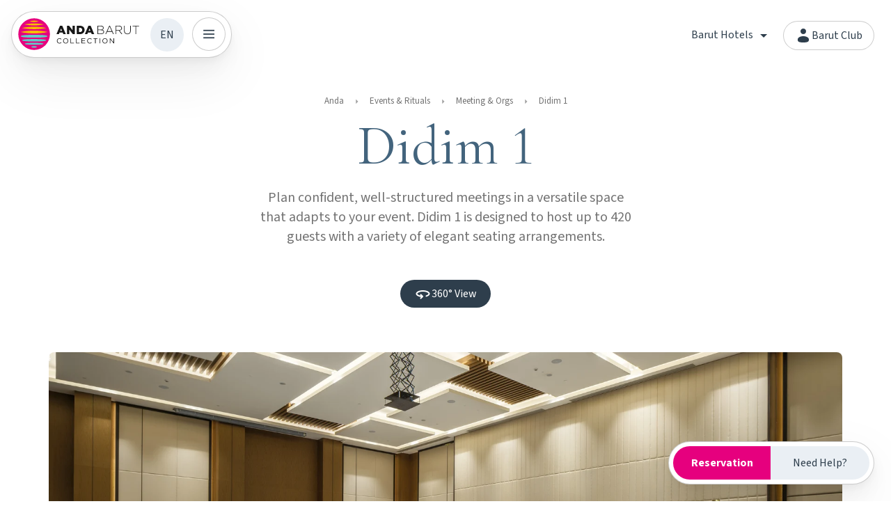

--- FILE ---
content_type: text/html; charset=UTF-8
request_url: https://barutanda.com/en/meeting-organization/didim-1
body_size: 17651
content:
<!DOCTYPE html>
<html lang="en">
<head>
    <meta charset="utf-8">
    <meta name="viewport" content="width=device-width, initial-scale=1">
            <script src="https://cdn.cerezgo.com/file/cerezgo.min.js" data-key="4me1zfX0/B4dRB9+rR2bFAbAXL3uXgH8etAgdPJabVwHEH2VdOzj8fh1PZTcqf+d" data-id="nt" type="d849a6b0c1aa22cbd71d033f-text/javascript"></script>
        <meta name="yandex-verification" content="af825bee5165674f" />
            <title> Didim 1 Meeting Room | Anda Barut Collection  </title>
        <meta property="og:title" content="Didim 1 Meeting Room | Anda Barut Collection" />
    
            <meta name="description" content="With modern equipment and elegant design, the Didim 1 Meeting Room is the ideal venue for business meetings and events. Click for details and reservations!">
        <meta property="og:description" content="With modern equipment and elegant design, the Didim 1 Meeting Room is the ideal venue for business meetings and events. Click for details and reservations!" />
    
    <meta name="keywords" content="">
    <meta name="author" content="Anda Barut Collection">
    <meta name="theme-color" content="#ffffff">
        <link rel="canonical" href="https://barutanda.com/en/meeting-organization/didim-1"><link rel="alternate" hreflang="tr" href="https://barutanda.com/tr/meeting-organization/didim-1"><link rel="alternate" hreflang="de" href="https://barutanda.com/de/meeting-organization/didim-1"><link rel="alternate" hreflang="ru" href="https://barutanda.com/ru/meeting-organization/didim-1"><link rel="alternate" hreflang="x-default" href="https://barutanda.com"/>

            <meta property="og:image" content="https://barutanda.com/images/og-cover.jpg" />
    
    <meta name="csrf-token" content="UD7DUFv4xK68CeJ5NHeegTROBnJoV5kAGtVi3X9y">
    <meta property="og:url" content="https://barutanda.com/en/meeting-organization/didim-1" />
    <meta property="og:type" content="website" />
    <meta property="og:site_name" content="Anda Barut Collection" />
    <meta property="og:locale" content="en" />
    <link rel="icon" href="https://barutanda.com/favicon.ico" type="image/x-icon">
    <link rel="shortcut icon" href="https://barutanda.com/favicon.ico" type="image/x-icon">
    <!-- Fonts -->
    <link rel="preconnect" href="https://fonts.googleapis.com">
    <link rel="preconnect" href="https://fonts.gstatic.com" crossorigin>
    <link
        href="https://fonts.googleapis.com/css2?family=Cormorant+Garamond&family=Source+Sans+3:wght@300;400;600;700&display=swap"
        rel="stylesheet">

    <link rel="preload" as="style" href="https://barutanda.com/build/assets/app-fe8974ba.css" /><link rel="preload" as="style" href="https://barutanda.com/build/assets/app-2ad51cbb.css" /><link rel="modulepreload" href="https://barutanda.com/build/assets/app-337e2b90.js" /><link rel="modulepreload" href="https://barutanda.com/build/assets/preload-helper-f61836a9.js" /><link rel="stylesheet" href="https://barutanda.com/build/assets/app-fe8974ba.css" /><link rel="stylesheet" href="https://barutanda.com/build/assets/app-2ad51cbb.css" /><script type="d849a6b0c1aa22cbd71d033f-module" src="https://barutanda.com/build/assets/app-337e2b90.js"></script>    <!-- Google Tag Manager -->
    <script type="d849a6b0c1aa22cbd71d033f-text/javascript">(function (w, d, s, l, i) {
            w[l] = w[l] || [];
            w[l].push({
                'gtm.start':
                    new Date().getTime(), event: 'gtm.js'
            });
            var f = d.getElementsByTagName(s)[0],
                j = d.createElement(s), dl = l != 'dataLayer' ? '&l=' + l : '';
            j.async = true;
            j.src =
                'https://www.googletagmanager.com/gtm.js?id=' + i + dl;
            f.parentNode.insertBefore(j, f);
        })(window, document, 'script', 'dataLayer', 'GTM-MX83R4T5');</script>
    <!-- End Google Tag Manager -->

    <script type="application/ld+json">
        {
          "@context": "https://schema.org",
          "@type": "Hotel",
          "name": "Anda Barut Collection",
          "description": "Discover Anda Barut collection on the stunning Delice Peninsula, Didim. Enjoy beachfront 5-star ultra all-inclusive luxury and peaceful Aegean vibes. Book Now!",
          "url": "https://barutanda.com/en/meeting-organization/didim-1",
          "logo": "https://barutanda.com/favicon.ico",
          "image": "https://barutanda.com/images/og-cover.jpg",
          "telephone": "+902568221222",
          "address": {
            "@type": "PostalAddress",
            "streetAddress": "Altınkum Mah, 354 Sok No:2",
            "addressLocality": "Didim",
            "addressRegion": "Aydın",
            "postalCode": "09270",
            "addressCountry": "TR"
          },
          "starRating": {
            "@type": "Rating",
            "ratingValue": "5"
          },
          "contactPoint": [
            {
              "@type": "ContactPoint",
              "telephone": "+902568221222",
              "contactType": "customer service",
              "areaServed": "Worldwide",
              "availableLanguage": ["Turkish", "English", "German", "Russian"]
            }
          ],
          "sameAs": [
            "https://www.facebook.com/BarutHotels/",
            "https://www.instagram.com/BarutHotels/",
            "https://x.com/BarutHotelsTR",
            "https://www.youtube.com/@BarutHotels",
            "https://www.tiktok.com/@baruthotels",
            "https://www.linkedin.com/company/baruthotels/"
          ]
        }
    </script>

</head>
<body class="">
<header class="dark">
    <div class="items">
        <div class="logo">
            <a href="/en">
                <svg width="175" height="49" viewBox="0 0 175 49" fill="none" xmlns="http://www.w3.org/2000/svg">
                    <path
                        d="M48.0264 24.0176C48.0264 37.2771 37.2771 48.0264 24.0132 48.0264C10.7494 48.0264 0 37.2771 0 24.0176C0 10.7582 10.7538 0 24.0176 0C37.2815 0 48.0308 10.7494 48.0308 24.0132L48.0264 24.0176Z"
                        fill="white"/>
                    <path
                        d="M1.33838 24.1012C1.28999 11.5805 11.3998 1.38273 23.9248 1.33434C36.4499 1.28595 46.6432 11.3957 46.6916 23.9252C46.74 36.4502 36.6302 46.6392 24.1008 46.692C11.5757 46.7448 1.38238 36.6262 1.33398 24.1056L1.33838 24.1012Z"
                        fill="#E6007E"/>
                    <path
                        d="M43.4547 20.9702C37.6463 22.2825 31.0319 23.0223 24.0169 23.0223C17.0019 23.0223 10.3875 22.2825 4.5791 20.9702C10.3875 19.6579 17.0019 18.9181 24.0169 18.9181C31.0319 18.9181 37.6463 19.6623 43.4547 20.9702Z"
                        fill="#F7BE00"/>
                    <path
                        d="M41.6146 15.2102C36.3566 16.3156 30.3676 16.9409 24.0175 16.9409C17.6674 16.9409 11.6784 16.3156 6.41602 15.2102C11.674 14.1049 17.663 13.484 24.0175 13.484C30.372 13.484 36.3566 14.1093 41.6146 15.2102Z"
                        fill="#F7BE00"/>
                    <path
                        d="M37.9239 10.0976C33.7669 10.9959 29.0373 11.5024 24.0171 11.5024C18.997 11.5024 14.263 10.9959 10.1104 10.0976C14.2674 9.19923 18.997 8.69281 24.0171 8.69281C29.0373 8.69281 33.7669 9.19923 37.9239 10.0976Z"
                        fill="#F7BE00"/>
                    <path
                        d="M30.429 5.63665C28.5134 6.32802 26.3291 6.71995 24.0172 6.71995C21.7053 6.71995 19.5255 6.32802 17.6055 5.63665C19.5211 4.94527 21.7009 4.55334 24.0172 4.55334C26.3335 4.55334 28.5134 4.94527 30.429 5.63665Z"
                        fill="#F7BE00"/>
                    <path
                        d="M4.7998 27.0517C4.7998 25.5148 13.4002 24.9996 24.013 24.9996C34.6259 24.9996 43.2262 25.5148 43.2262 27.0517C43.2262 28.5886 34.6215 29.1038 24.013 29.1038C13.4046 29.1038 4.7998 28.5886 4.7998 27.0517Z"
                        fill="#62CBC9"/>
                    <path
                        d="M6.69727 32.8161C6.69727 31.5214 14.4477 31.0854 24.0125 31.0854C33.5773 31.0854 41.3233 31.5214 41.3233 32.8161C41.3233 34.1108 33.5729 34.5467 24.0125 34.5467C14.4521 34.5467 6.69727 34.1108 6.69727 32.8161Z"
                        fill="#62CBC9"/>
                    <path
                        d="M10.5508 37.9244C10.5508 36.8763 16.5794 36.5196 24.0172 36.5196C31.455 36.5196 37.4792 36.8763 37.4792 37.9244C37.4792 38.9724 31.4506 39.3291 24.0172 39.3291C16.5838 39.3291 10.5508 38.9768 10.5508 37.9244Z"
                        fill="#62CBC9"/>

                    <path
                          d="M20.0186 42.3897C20.0186 41.5794 21.8108 41.3064 24.0171 41.3064C26.2233 41.3064 28.0156 41.5794 28.0156 42.3897C28.0156 43.2 26.2277 43.4686 24.0171 43.4686C21.8064 43.4686 20.0186 43.1956 20.0186 42.3897Z"
                          fill="#62CBC9"/>
                    <path class="logoType"
                          d="M60.3654 37.4739C58.2608 37.4739 56.7085 35.8173 56.7085 33.7232V33.7024C56.7085 31.6395 58.2504 29.9308 60.3967 29.9308C61.7198 29.9308 62.5116 30.3997 63.2409 31.0873L62.6783 31.6916C62.0636 31.1081 61.376 30.6914 60.3862 30.6914C58.7713 30.6914 57.5628 32.0041 57.5628 33.6815V33.7024C57.5628 35.3902 58.7818 36.7133 60.3862 36.7133C61.3864 36.7133 62.0428 36.3279 62.7408 35.6611L63.2826 36.1924C62.522 36.9634 61.6886 37.4739 60.3654 37.4739ZM69.3645 37.4739C67.1453 37.4739 65.6554 35.734 65.6554 33.7232V33.7024C65.6554 31.6916 67.1661 29.9308 69.3853 29.9308C71.6045 29.9308 73.0943 31.6707 73.0943 33.6815V33.7024C73.0943 35.7132 71.5836 37.4739 69.3645 37.4739ZM69.3853 36.7133C71.0523 36.7133 72.24 35.3798 72.24 33.7232V33.7024C72.24 32.0458 71.0314 30.6914 69.3645 30.6914C67.6975 30.6914 66.5098 32.025 66.5098 33.6815V33.7024C66.5098 35.3589 67.7183 36.7133 69.3853 36.7133ZM76.2888 37.3489V30.0559H77.1118V36.5883H81.2168V37.3489H76.2888ZM84.198 37.3489V30.0559H85.021V36.5883H89.126V37.3489H84.198ZM92.1071 37.3489V30.0559H97.379V30.806H92.9302V33.296H96.9101V34.0462H92.9302V36.5987H97.4311V37.3489H92.1071ZM103.879 37.4739C101.775 37.4739 100.222 35.8173 100.222 33.7232V33.7024C100.222 31.6395 101.764 29.9308 103.911 29.9308C105.234 29.9308 106.026 30.3997 106.755 31.0873L106.192 31.6916C105.578 31.1081 104.89 30.6914 103.9 30.6914C102.285 30.6914 101.077 32.0041 101.077 33.6815V33.7024C101.077 35.3902 102.296 36.7133 103.9 36.7133C104.9 36.7133 105.557 36.3279 106.255 35.6611L106.797 36.1924C106.036 36.9634 105.203 37.4739 103.879 37.4739ZM111.623 37.3489V30.8164H109.175V30.0559H114.905V30.8164H112.457V37.3489H111.623ZM117.983 37.3489V30.0559H118.806V37.3489H117.983ZM125.787 37.4739C123.568 37.4739 122.078 35.734 122.078 33.7232V33.7024C122.078 31.6916 123.589 29.9308 125.808 29.9308C128.027 29.9308 129.517 31.6707 129.517 33.6815V33.7024C129.517 35.7132 128.006 37.4739 125.787 37.4739ZM125.808 36.7133C127.475 36.7133 128.662 35.3798 128.662 33.7232V33.7024C128.662 32.0458 127.454 30.6914 125.787 30.6914C124.12 30.6914 122.932 32.025 122.932 33.6815V33.7024C122.932 35.3589 124.141 36.7133 125.808 36.7133ZM132.711 37.3489V30.0559H133.482L138.077 35.9007V30.0559H138.879V37.3489H138.223L133.513 31.3686V37.3489H132.711Z"
                          fill="#171717"/>
                    <path class="logoType"
                          d="M115.083 24V12.0186H120.029C121.382 12.0186 122.477 12.4123 123.145 13.0798C123.641 13.5762 123.915 14.2095 123.915 14.9626V14.9968C123.915 16.6229 122.854 17.4445 121.878 17.8381C123.316 18.2147 124.582 19.0363 124.582 20.6966V20.7308C124.582 22.7334 122.871 24 120.286 24H115.083ZM115.973 17.5472H119.927C121.724 17.5472 123.008 16.6742 123.008 15.0824V15.0482C123.008 13.7302 121.929 12.8402 120.012 12.8402H115.973V17.5472ZM115.973 23.1784H120.32C122.374 23.1784 123.675 22.237 123.675 20.7308V20.6966C123.675 19.2246 122.391 18.3687 120.029 18.3687H115.973V23.1784ZM126.408 24L131.988 11.933H132.844L138.424 24H137.448L135.925 20.6452H128.856L127.333 24H126.408ZM129.233 19.8407H135.548L132.399 12.9086L129.233 19.8407ZM140.958 24V12.0186H145.99C147.462 12.0186 148.643 12.4807 149.362 13.1996C149.927 13.7645 150.269 14.5689 150.269 15.4247V15.459C150.269 17.4616 148.78 18.6084 146.76 18.8822L150.714 24H149.584L145.768 19.0363H141.848V24H140.958ZM141.848 18.2318H145.887C147.89 18.2318 149.379 17.222 149.379 15.4932V15.459C149.379 13.85 148.112 12.8402 145.939 12.8402H141.848V18.2318ZM158.051 24.1883C155.176 24.1883 153.139 22.374 153.139 19.0192V12.0186H154.029V18.9336C154.029 21.7578 155.552 23.3838 158.085 23.3838C160.516 23.3838 162.073 21.9118 162.073 19.0192V12.0186H162.963V18.9165C162.963 22.3568 160.961 24.1883 158.051 24.1883ZM169.652 24V12.8402H165.476V12.0186H174.718V12.8402H170.542V24H169.652Z"
                          fill="#171717"/>
                    <path class="logoType"
                          d="M56.1027 24L61.2034 11.933H64.4041L69.5047 24H65.9446L65.0716 21.8605H60.4502L59.5944 24H56.1027ZM61.4259 19.2759H64.1131L62.778 15.8698L61.4259 19.2759ZM71.1808 24V12.0186H74.2789L79.2083 18.3516V12.0186H82.4947V24H79.5849L74.4671 17.4273V24H71.1808ZM85.1333 24V12.0186H89.7546C94.0337 12.0186 96.5156 14.4833 96.5156 17.9408V17.9751C96.5156 21.4326 93.9995 24 89.6862 24H85.1333ZM88.4538 21.056H89.806C91.7915 21.056 93.1094 19.9606 93.1094 18.0264V17.9922C93.1094 16.0752 91.7915 14.9626 89.806 14.9626H88.4538V21.056ZM96.9237 24L102.024 11.933H105.225L110.326 24H106.766L105.893 21.8605H101.271L100.415 24H96.9237ZM102.247 19.2759H104.934L103.599 15.8698L102.247 19.2759Z"
                          fill="#171717"/>
                </svg>
            </a>
        </div>
        <div class="langs">
            <div class="active">EN</div>
            <div class="others">
                                                        <a href="https://barutanda.com/lang/tr">TR</a>
                                                                             <a href="https://barutanda.com/lang/de">DE</a>
                                                        <a href="https://barutanda.com/lang/ru">RU</a>
                
            </div>
        </div>
        <div class="navToggle">
            <svg xmlns="http://www.w3.org/2000/svg" width="25" height="24" viewBox="0 0 25 24" fill="none">
                <path class="hamburger" d="M3.58105 5H21.5811V7H3.58105V5Z" fill="#2E3E4C"/>
                <path class="hamburger" d="M3.58105 11H21.5811V13H3.58105V11Z" fill="#2E3E4C"/>
                <path class="hamburger" d="M3.58105 17H21.5811V19H3.58105V17Z" fill="#2E3E4C"/>
                <path class="close"
                      d="M10.667 11.9142L4.58121 18L5.99542 19.4142L12.0812 13.3284L18.3091 19.5563L19.7233 18.1421L13.4954 11.9142L20.1376 5.27206L18.7233 3.85785L12.0812 10.5L5.58121 3.99998L4.16699 5.4142L10.667 11.9142Z"
                      fill="black"/>
            </svg>
        </div>
    </div>
    <div class="navbar" >
    <nav>
        <div class="m-second-navbar">
            <button class="navBack">
                <svg xmlns="http://www.w3.org/2000/svg" width="24" height="24" viewBox="0 0 24 24" fill="none">
                    <path d="M20 11H7.83L13.42 5.41L12 4L4 12L12 20L13.41 18.59L7.83 13H20V11Z" fill="#2E3E4C"/>
                </svg>
            </button>

            <div class="d-flex align-items-center">
                <div class="hotelSwitch">
                    <div class="current">
                        Barut Hotels
                        <svg xmlns="http://www.w3.org/2000/svg" width="24" height="24" viewBox="0 0 24 24" fill="none">
                            <path d="M12 15L7 10H17L12 15Z" fill="black"/>
                        </svg>
                    </div>
                    <div class="hotelsList">
                        <ul>
                            <li><a href="https://www.baruthotels.com" target="_blank"> Barut Hotels</a></li>
                            <li><a href="http://acanthuscennetbarutcollection.com/" target="_blank">Acanthus Cennet Barut Collection</a></li>
                            <li><a href="https://www.barutarum.com/" target="_blank"> Arum Barut Collection</a></li>
                            <li><a href="https://www.barutbsuites.com/" target="_blank">Barut B Suites</a></li>
                            <li><a href="https://barutgoia.com/" target="_blank">Barut Goia </a></li>
                            <li><a href="https://www.baruthemera.com/" target="_blank"> Barut Hemera</a></li>
                            <li><a href="https://bayouvillas.com/" target="_blank"> Bayou Villas</a></li>
                            <li><a href="https://www.barutlara.com" target="_blank">Lara Barut Collection</a></li>
                            <li><a href="https://www.barutblueandiz.com" target="_blank">TUI BLUE Barut Andız</a></li>
                        </ul>
                    </div>
                </div>
                <div class="clubCardLogin">
                    <a href="https://www.baruthotels.com/en/barut-club-card" target="_blank">
                        <svg xmlns="http://www.w3.org/2000/svg" width="24" height="24" viewBox="0 0 24 24" fill="none">
                            <path
                                d="M12 10C14.2091 10 16 8.20914 16 6C16 3.79086 14.2091 2 12 2C9.79086 2 8 3.79086 8 6C8 8.20914 9.79086 10 12 10Z"
                                fill="#2E3E4C"/>
                            <path
                                d="M20 17.5C20 19.985 20 22 12 22C4 22 4 19.985 4 17.5C4 15.015 7.582 13 12 13C16.418 13 20 15.015 20 17.5Z"
                                fill="#2E3E4C"/>
                        </svg>

                        <span>Barut Club</span>

                    </a>
                </div>
            </div>

        </div>
        <ul>
            <li>
                <div class="nav-title"> Zones </div>
                <div class="nav-dropdown">
                    <div class="nav-cardList">
                                                    <div class="nav-zoneCard">
                                <a href="https://barutanda.com/en/zones/family-zone">
                                    <img
                                        src="https://imagedelivery.net/Yw_SVblNotg-H4OIK8cT8g/f6aea2b3-dd36-4c99-d3a7-2ea65a817100/verticalSm" alt="Zones"
                                        loading="lazy"
                                    >
                                    <div class="nav-zoneCardTitle">
                                        <span>
                                            Family
                                                                                    </span>
                                        Zone
                                    </div>
                                </a>
                            </div>
                                                    <div class="nav-zoneCard">
                                <a href="https://barutanda.com/en/zones/community-zone">
                                    <img
                                        src="https://imagedelivery.net/Yw_SVblNotg-H4OIK8cT8g/f8eed2ed-3991-40d1-4fb6-afc1e1e08c00/verticalSm" alt="Zones"
                                        loading="lazy"
                                    >
                                    <div class="nav-zoneCardTitle">
                                        <span>
                                            Community
                                                                                    </span>
                                        Zone
                                    </div>
                                </a>
                            </div>
                                                    <div class="nav-zoneCard">
                                <a href="https://barutanda.com/en/zones/adult-zone">
                                    <img
                                        src="https://imagedelivery.net/Yw_SVblNotg-H4OIK8cT8g/6fe32b3a-c0a6-44d0-ca08-9a0a87d77700/verticalSm" alt="Zones"
                                        loading="lazy"
                                    >
                                    <div class="nav-zoneCardTitle">
                                        <span>
                                            Adult
                                                                                            <u>16+</u>
                                                                                    </span>
                                        Zone
                                    </div>
                                </a>
                            </div>
                                                    <div class="nav-zoneCard">
                                <a href="https://bayouvillas.com/">
                                    <img
                                        src="https://imagedelivery.net/Yw_SVblNotg-H4OIK8cT8g/e5e0fe33-5cc8-4511-c6e5-984f71fe8100/verticalSm" alt="Zones"
                                        loading="lazy"
                                    >
                                    <div class="nav-zoneCardTitle">
                                        <span>
                                            BAYOU
                                                                                    </span>
                                        Villas
                                    </div>
                                </a>
                            </div>
                        
                    </div>
                </div>
            </li>
            <li>
                <div class="nav-title"> Accommodation</div>
                <div class="nav-dropdown" style="max-width: max-content;">
                    <div class="nav-list">
                                                                                <div class="nav-col">
                                <div class="nav-listTitle">Family Zone</div>
                                <div class="nav-items">
                                                                            <span>Penthouse</span>
                                                                                    <a href="https://barutanda.com/en/accommodation/family-zone/penthouse-suite-with-two-bedrooms-private-swimming-pool-sea-view" class="nav-link">
                                                Penthouse Suite with Two Bedrooms &amp; Private Swimming Pool - Sea View
                                            </a>
                                                                                    <a href="https://barutanda.com/en/accommodation/family-zone/penthouse-suite-with-two-bedrooms-sea-view" class="nav-link">
                                                Penthouse Suite with Two Bedrooms - Sea View
                                            </a>
                                                                                                                    <span>Deluxe</span>
                                                                                    <a href="https://barutanda.com/en/accommodation/family-zone/deluxe-sea-view-room" class="nav-link">
                                                Deluxe Sea View Room
                                            </a>
                                                                                    <a href="https://barutanda.com/en/accommodation/family-zone/deluxe-swim-up-sea-side-room" class="nav-link">
                                                Deluxe Swim-Up Sea Side Room
                                            </a>
                                                                                    <a href="https://barutanda.com/en/accommodation/family-zone/deluxe-sea-view-family-suite" class="nav-link">
                                                Deluxe Sea View Family Suite
                                            </a>
                                                                                    <a href="https://barutanda.com/en/accommodation/family-zone/deluxe-sea-side-family-suite-swim-up" class="nav-link">
                                                Deluxe Sea Side Family Suite - Swim-up
                                            </a>
                                                                                                                    <span>Adventure Park</span>
                                                                                    <a href="https://barutanda.com/en/accommodation/family-zone/deluxe-room-with-adventure-park-view" class="nav-link">
                                                Deluxe Room with Adventure Park View
                                            </a>
                                                                                    <a href="https://barutanda.com/en/accommodation/family-zone/deluxe-double-4-room-adventure-park-view" class="nav-link">
                                                Deluxe Double 4 Room Adventure Park View
                                            </a>
                                                                                    <a href="https://barutanda.com/en/accommodation/family-zone/deluxe-adventure-park-view-family-suite" class="nav-link">
                                                Deluxe Adventure Park View Family Suite
                                            </a>
                                                                                                            </div>
                                <div class="nav-listFooter">
                                    <a href="https://barutanda.com/en/accommodation/family-zone" class="exploreLink">Explore All</a>
                                </div>
                            </div>
                                                                                <div class="nav-col">
                                <div class="nav-listTitle">Community Zone</div>
                                <div class="nav-items">
                                                                            <span>Deluxe</span>
                                                                                    <a href="https://barutanda.com/en/accommodation/community-zone/deluxe-sea-view-room" class="nav-link">
                                                Deluxe Sea View Room
                                            </a>
                                                                                    <a href="https://barutanda.com/en/accommodation/community-zone/deluxe-sea-view-double-4-rooms" class="nav-link">
                                                Deluxe Sea View Double 4 Rooms
                                            </a>
                                                                                    <a href="https://barutanda.com/en/accommodation/community-zone/deluxe-sea-side-swim-up-room" class="nav-link">
                                                Deluxe Sea Side Swim-Up Room
                                            </a>
                                                                                    <a href="https://barutanda.com/en/accommodation/community-zone/deluxe-swim-up-sea-side-double-4-rooms" class="nav-link">
                                                Deluxe Swim-Up Sea Side Double 4 Rooms
                                            </a>
                                                                                                                    <span>Penthouse</span>
                                                                                    <a href="https://barutanda.com/en/accommodation/community-zone/penthouse-suite-with-1-bedroom-private-swimming-pool-sea-view" class="nav-link">
                                                Penthouse Suite with 1 Bedroom &amp; Private Swimming Pool - Sea View
                                            </a>
                                                                                    <a href="https://barutanda.com/en/accommodation/community-zone/penthouse-suite-with-two-bedrooms-sea-view" class="nav-link">
                                                Penthouse Suite with Two Bedrooms - Sea View
                                            </a>
                                                                                    <a href="https://barutanda.com/en/accommodation/community-zone/penthouse-with-private-pool-sea-view" class="nav-link">
                                                Penthouse with Private Pool Sea View
                                            </a>
                                                                                                                    <span>Presidential Suite</span>
                                                                                    <a href="https://barutanda.com/en/accommodation/community-zone/presidential-suite-with-two-bedrooms-private-swimming-pool-sea-view" class="nav-link">
                                                Presidential Suite with Two Bedrooms &amp; Private Swimming Pool - Sea View
                                            </a>
                                                                                    <a href="https://barutanda.com/en/accommodation/community-zone/presidential-suite-3-bedrooms-private-pool-sea-view" class="nav-link">
                                                Presidential Suite 3 Bedrooms Private Pool - Sea View
                                            </a>
                                                                                                            </div>
                                <div class="nav-listFooter">
                                    <a href="https://barutanda.com/en/accommodation/community-zone" class="exploreLink">Explore All</a>
                                </div>
                            </div>
                                                                                <div class="nav-col">
                                <div class="nav-listTitle">Adult Zone</div>
                                <div class="nav-items">
                                                                            <span>Deluxe</span>
                                                                                    <a href="https://barutanda.com/en/accommodation/adult-zone/deluxe-sea-view-room" class="nav-link">
                                                Deluxe Sea View Room
                                            </a>
                                                                                    <a href="https://barutanda.com/en/accommodation/adult-zone/deluxe-swim-up-sea-side-room" class="nav-link">
                                                Deluxe Swim-Up Sea Side Room
                                            </a>
                                                                                                                    <span>Penthouse</span>
                                                                                    <a href="https://barutanda.com/en/accommodation/adult-zone/penthouse-sea-view" class="nav-link">
                                                Penthouse - Sea View
                                            </a>
                                                                                    <a href="https://barutanda.com/en/accommodation/adult-zone/penthouse-with-private-swimming-pool-sea-view" class="nav-link">
                                                Penthouse with Private Swimming Pool - Sea View
                                            </a>
                                                                                                            </div>
                                <div class="nav-listFooter">
                                    <a href="https://barutanda.com/en/accommodation/adult-zone" class="exploreLink">Explore All</a>
                                </div>
                            </div>
                                                     

                        <div class="nav-col">
                            <div class="nav-image-card">
    <a href="https://bayouvillas.com">
        <img src="https://imagedelivery.net/Yw_SVblNotg-H4OIK8cT8g/8e12657f-f242-4536-63f6-7bf1a04f6600/verticalSm" loading="lazy" alt="BAYOU Villas">
        <div class="nav-image-cardTitle">
            <span>BAYOU Villas</span>
                            <p>Discover the privileged villas located in Anda Barut Collection</p>
                        <div  class="exploreLink">Visit Website</div>
        </div>
    </a>
</div>
                        </div>
                    </div>
                </div>
            </li>
            <li>
                <div class="nav-title"> Gastronomy</div>
                <div class="nav-dropdown">
                    <div class="nav-list">
                                                    <div class="nav-col">
                                <div class="nav-listTitle">Open Buffet</div>
                                <div class="nav-items">
                                                                            <a href="https://barutanda.com/en/gastronomy/zestful-bazaar-main-restaurant" class="nav-link">
                                            Zestful Bazaar Main Restaurant
                                        </a>

                                                                            <a href="https://barutanda.com/en/gastronomy/olivae-patisserie" class="nav-link">
                                            Olivae Patisserie
                                        </a>

                                                                    </div>
                                                                    <div class="nav-listFooter">
                                        <a href="https://barutanda.com/en/gastronomy" class="exploreLink">Explore All</a>
                                    </div>
                                                            </div>
                                                    <div class="nav-col">
                                <div class="nav-listTitle">Restaurants</div>
                                <div class="nav-items">
                                                                            <a href="https://barutanda.com/en/gastronomy/pink-rabbit-kids-buffet" class="nav-link">
                                            Pink Rabbit Kids Buffet
                                        </a>

                                                                            <a href="https://barutanda.com/en/gastronomy/cibes-restaurant-international" class="nav-link">
                                            Cibes Restaurant International
                                        </a>

                                                                            <a href="https://barutanda.com/en/gastronomy/mansion-restaurant-fusion-eagean-16" class="nav-link">
                                            Mansion Restaurant Fusion Eagean (+16)
                                        </a>

                                                                            <a href="https://barutanda.com/en/gastronomy/kara-restaurant" class="nav-link">
                                            Kara Restaurant
                                        </a>

                                                                            <a href="https://barutanda.com/en/gastronomy/no-se-restaurant" class="nav-link">
                                            No Se Restaurant
                                        </a>

                                                                            <a href="https://barutanda.com/en/gastronomy/tiger-restaurant" class="nav-link">
                                            Tiger Restaurant
                                        </a>

                                                                            <a href="https://barutanda.com/en/gastronomy/fish-camp-restaurant" class="nav-link">
                                            Fish Camp Restaurant
                                        </a>

                                                                            <a href="https://barutanda.com/en/gastronomy/cape-beach-lounge-club-south-american" class="nav-link">
                                            Cape Beach Lounge &amp; Club South American
                                        </a>

                                                                    </div>
                                                            </div>
                                                    <div class="nav-col">
                                <div class="nav-listTitle">Bars</div>
                                <div class="nav-items">
                                                                            <a href="https://barutanda.com/en/gastronomy/soa-playhouse" class="nav-link">
                                            Soa Playhouse
                                        </a>

                                                                            <a href="https://barutanda.com/en/gastronomy/ease-lobby-lounge-bar-terrace" class="nav-link">
                                            Ease Lobby Lounge Bar &amp; Terrace
                                        </a>

                                                                            <a href="https://barutanda.com/en/gastronomy/adult-pool-bar-16" class="nav-link">
                                            Adult Pool Bar (+16)
                                        </a>

                                                                            <a href="https://barutanda.com/en/gastronomy/community-pool-bar" class="nav-link">
                                            Community Pool Bar
                                        </a>

                                                                            <a href="https://barutanda.com/en/gastronomy/family-pool-bar" class="nav-link">
                                            Family Pool Bar
                                        </a>

                                                                    </div>
                                                            </div>
                        
                        <div class="nav-col">
                            <div class="nav-image-card">
    <a href="https://barutanda.com/en/premium-drinks">
        <img src="https://imagedelivery.net/Yw_SVblNotg-H4OIK8cT8g/d654a219-92b0-4625-70dd-64f812b09e00/verticalSm" loading="lazy" alt="Premium Drinks">
        <div class="nav-image-cardTitle">
            <span>Premium Drinks</span>
                            <p>Premium drinks, premium moments…</p>
                        <div  class="exploreLink">Explore</div>
        </div>
    </a>
</div>
                        </div>
                    </div>
                </div>
            </li>
            <li>
                <div class="nav-title"> Experiences</div>
                <div class="nav-dropdown">
                    <div class="nav-list">
                        <div class="nav-col">
                            <div class="nav-listTitle">On-Site</div>
                            <div class="nav-items">
                                                                    <a href="https://barutanda.com/en/spa-fitness" class="nav-link">
                                        Spa &amp; Fitness
                                    </a>
                                                                    <a href="https://barutanda.com/en/adventure-park" class="nav-link">
                                        Cutara Madventure Park
                                    </a>
                                                                    <a href="https://barutanda.com/en/pools-beach" class="nav-link">
                                        Swimming Pools &amp; Beach
                                    </a>
                                                                    <a href="https://barutanda.com/en/entertainment" class="nav-link">
                                        Entertainment
                                    </a>
                                                                    <a href="https://barutanda.com/en/sports" class="nav-link">
                                        Sports
                                    </a>
                                                                    <a href="https://barutanda.com/en/kids-teens" class="nav-link">
                                        Kids &amp; Youth Clubs
                                    </a>
                                                                    <a href="https://barutanda.com/en/experiences/activities/couple-activities-1" class="nav-link">
                                        Couple Activities
                                    </a>
                                                                    <a href="https://barutanda.com/en/experiences/activities/family-activities-1" class="nav-link">
                                        Family Activities
                                    </a>
                                                                    <a href="https://barutanda.com/en/experiences/activities/activities-for-children-1" class="nav-link">
                                        Activities For Children
                                    </a>
                                
                                    <a href="https://barutanda.com/en/amenities"
                                       class="nav-link">
                                        Amenities
                                    </a>
                            </div>
                            <div class="nav-listFooter">
                                <a href="https://barutanda.com/en/experiences" class="exploreLink">Explore All</a>
                            </div>
                        </div>
                        <div class="nav-col">
                            <div class="nav-listTitle">Outdoor</div>
                            <div class="nav-items">
                                                                                                        <a href="https://barutanda.com/en/explore-didim" class="nav-link">Discover Didim</a>
                                                                                                        <a href="https://barutanda.com/en/explore-didim/uncover-our-history" class="nav-link">Uncover our history</a>
                                                                                                        <a href="https://barutanda.com/en/explore-didim/didim-temple-of-apollo" class="nav-link">Didim Temple of Apollo</a>
                                                                                                        <a href="https://barutanda.com/en/explore-didim/old-doganbey-village" class="nav-link">Old Doğanbey Village</a>
                                                                                                        <a href="https://barutanda.com/en/explore-didim/ancient-city-of-didyma" class="nav-link">Ancient City of Didyma</a>
                                                                                                        <a href="https://barutanda.com/en/explore-didim/ancient-city-of-miletus" class="nav-link">Ancient City of Miletus</a>
                                                                                                        <a href="https://barutanda.com/en/explore-didim/bafa-lake" class="nav-link">Bafa Lake</a>
                                                                                                        <a href="https://barutanda.com/en/explore-didim/explore-didim-ancient-sites-nature-vacation-tips" class="nav-link">Explore Didim | Ancient Sites, Nature &amp; Vacation Tips</a>
                                                            </div>
                            <div class="nav-listFooter">
                                <a href="https://barutanda.com/en/explore-didim" class="exploreLink">Explore All</a>
                            </div>
                        </div>
                        <div class="nav-col">
                            <div class="nav-image-card">
    <a href="https://barutanda.com/en/adventure-park">
        <img src="https://imagedelivery.net/Yw_SVblNotg-H4OIK8cT8g/5bf02a9b-d298-4f0d-b09e-1795c5c82900/verticalSm" loading="lazy" alt="Cutara Madventure Park">
        <div class="nav-image-cardTitle">
            <span>Cutara Madventure Park</span>
                            <p>Days of movement, joy and discovery.</p>
                        <div  class="exploreLink">Explore</div>
        </div>
    </a>
</div>
                        </div>
                    </div>
                </div>
            </li>
            <li>
                <div class="nav-title"> Events &amp; Rituals</div>
                <div class="nav-dropdown">
                    <div class="nav-list">
                        <div class="nav-col">
                            <div class="nav-listTitle">Special Events</div>
                            <div class="nav-items">
                                                                    <a href="https://barutanda.com/en/special-event/7th-contemporary-young-artists-get-together" class="nav-link">7th Contemporary Young Artists Get-Together</a>
                                                                    <a href="https://barutanda.com/en/special-event/cuisine-queens-vol4" class="nav-link">Cuisine Queens Vol.4</a>
                                                                    <a href="https://barutanda.com/en/special-event/the-heart-of-rhythm-beats-with-ash-in-anda-barut-collection" class="nav-link">The Heart of Rhythm Beats with ASH in Anda Barut Collection</a>
                                                                    <a href="https://barutanda.com/en/special-event/gipsy-kings-august-1st-at-anda-barut-collection-the-latin-wind-blows-1" class="nav-link">Gipsy Kings, August 1st at Anda Barut Collection: The Latin Wind Blows!</a>
                                                                    <a href="https://barutanda.com/en/special-event/ferhan-ferzan-onder-at-anda-barut-collection-gate-of-sun-stage-on-june-21-1" class="nav-link">Ferhan &amp; Ferzan Önder at Anda Barut Collection Gate of Sun Stage on June 21</a>
                                                                    <a href="https://barutanda.com/en/special-event/a-mesmerizing-musical-experience-with-ezgi-alas-this-bayram" class="nav-link">A Mesmerizing Musical Experience with Ezgi Alaş This Bayram!</a>
                                                            </div>
                            <div class="nav-listFooter">
                                <a href="https://barutanda.com/en/special-events" class="exploreLink">Explore All</a>
                            </div>
                        </div>
                        <div class="nav-col">
                            <div class="nav-listTitle">Celebrations</div>
                            <div class="nav-items">
                                                                    <a href="https://barutanda.com/en/events-rituals/celebrations?#celebrations" class="nav-link">Celebrations</a>
                                                                    <a href="https://barutanda.com/en/events-rituals/celebrations?#wedding" class="nav-link">Wedding</a>
                                                                    <a href="https://barutanda.com/en/events-rituals/celebrations?#anniversary" class="nav-link">Anniversary</a>
                                                                    <a href="https://barutanda.com/en/events-rituals/celebrations?#honeymoon" class="nav-link">Honeymoon</a>
                                                                    <a href="https://barutanda.com/en/events-rituals/celebrations?#special-parties" class="nav-link">Special Parties</a>
                                                                    <a href="https://barutanda.com/en/events-rituals/celebrations?#[base64]" class="nav-link">With Expert Planning, Refined Service And A Setting That Invites Joy, Anda Barut Collection Makes Every Celebration Feel Effortless. Our Team Handles The Details So You Can Enjoy The Moment, Exactly As It Unfolds.</a>
                                                            </div>
                            <div class="nav-listFooter">
                                <a href="https://barutanda.com/en/events-rituals/celebrations" class="exploreLink">Explore All</a>
                            </div>
                        </div>
                        <div class="nav-col">
                            <div class="nav-listTitle">Meeting &amp; Orgs</div>
                            <div class="nav-items">
                                                                    <a href="https://barutanda.com/en/meeting-organization" class="nav-link">Meetings</a>
                                                                    <a href="https://barutanda.com/en/meeting-organization" class="nav-link">Organizations</a>
                                                                <span>Venues</span>

                                                                            <a href="https://barutanda.com/en/meeting-organization/didim-hall" class="nav-link">Didim Hall</a>
                                                                            <a href="https://barutanda.com/en/meeting-organization/didim-1" class="nav-link">Didim 1</a>
                                                                            <a href="https://barutanda.com/en/meeting-organization/didim-2" class="nav-link">Didim 2</a>
                                                                            <a href="https://barutanda.com/en/meeting-organization/didim-3" class="nav-link">Didim 3</a>
                                                                            <a href="https://barutanda.com/en/meeting-organization/priene" class="nav-link">Priene</a>
                                                                            <a href="https://barutanda.com/en/meeting-organization/herakleia" class="nav-link">Herakleia</a>
                                                                </div>
                            <div class="nav-listFooter">
                                <a href="https://barutanda.com/en/meeting-organization" class="exploreLink">Explore All</a>
                            </div>
                        </div>
                        <div class="nav-col">
                            <div class="nav-image-card">
    <a href="https://barutanda.com/en/contact">
        <img src="https://imagedelivery.net/Yw_SVblNotg-H4OIK8cT8g/55d16f55-6eac-415c-1840-df4c21448000/verticalSm" loading="lazy" alt="Planing an event?">
        <div class="nav-image-cardTitle">
            <span>Planing an event?</span>
                        <div  class="exploreLink">Contact Us</div>
        </div>
    </a>
</div>
                        </div>
                    </div>
                </div>
            </li>
            <li>


                <div class="nav-title">Advantages &amp; Offers</div>
                <div class="nav-dropdown w-100">
                    <div class="nav-list ">

                        <div class="nav-col">
                            <div class="nav-listTitle">Advantages</div>
                            <div class="nav-items">
                                                                    <a href="https://barutanda.com/en/advantages/heated-swimming-pools"
                                       class="nav-link">Heated Swimming Pools</a>
                                                                    <a href="https://barutanda.com/en/advantages/signature-cocktails"
                                       class="nav-link">Signature Cocktails</a>
                                                                    <a href="https://barutanda.com/en/advantages/unlimited-a-la-carte"
                                       class="nav-link">Unlimited A’la Carte</a>
                                                                    <a href="https://barutanda.com/en/advantages/from-room-to-the-swimming-pool"
                                       class="nav-link">From Room To The Swimming Pool</a>
                                                                    <a href="https://barutanda.com/en/advantages/exclusively-for-those-following-vegan-gluten-free-diets"
                                       class="nav-link">Exclusively For Those Following Vegan &amp; Gluten-Free Diets</a>
                                                                    <a href="https://barutanda.com/en/advantages/honeymoon"
                                       class="nav-link">Honeymoon!</a>
                                                                    <a href="https://barutanda.com/en/advantages/collection-luxury"
                                       class="nav-link">Collection Luxury</a>
                                                                    <a href="https://barutanda.com/en/advantages/for-youth"
                                       class="nav-link">For Youth!</a>
                                                                    <a href="https://barutanda.com/en/advantages/barut-hotels-mobile-app-live-now-on-stores"
                                       class="nav-link">Barut Hotels’ Mobile App Live Now On Stores!</a>
                                                                    <a href="https://barutanda.com/en/advantages/for-children"
                                       class="nav-link">For Children!</a>
                                                                    <a href="https://barutanda.com/en/advantages/vacation-with-baby"
                                       class="nav-link">Vacation With Baby</a>
                                                            </div>
                            <div class="nav-listFooter">
                                <a href="https://barutanda.com/en/advantages"
                                   class="exploreLink">Explore All</a>
                            </div>
                        </div>

                                                                            <div class="nav-col">
                                <div class="nav-listTitle">Offers</div>
                                <div class="nav-items">
                                                                            <a href="https://barutanda.com/en/offers/special-rates-for-special-room-types"
                                           class="nav-link">Special Rates For Special Room Types</a>
                                                                            <a href="https://barutanda.com/en/offers/honeymoon-offer"
                                           class="nav-link">Honeymoon Offer</a>
                                                                            <a href="https://barutanda.com/en/offers/stay-longer-save-more"
                                           class="nav-link">Stay Longer Save More</a>
                                                                    </div>
                                <div class="nav-listFooter">
                                    <a href="https://barutanda.com/en/offers"
                                       class="exploreLink">Explore All</a>
                                </div>
                            </div>
                        
                        <div class="nav-col">

                            <div class="nav-image-card">
    <a href="https://barutanda.com/en/advantages-offers">
        <img src="https://imagedelivery.net/Yw_SVblNotg-H4OIK8cT8g/d7e647a2-21d3-4a41-7377-565311f0dd00/verticalSm" loading="lazy" alt="Advantages &amp; Offers">
        <div class="nav-image-cardTitle">
            <span>Advantages &amp; Offers</span>
                            <p>Discover our rich range of services!</p>
                        <div  class="exploreLink">Explore</div>
        </div>
    </a>
</div>
                        </div>
                    </div>
                </div>

            </li>
            <li><a href="https://barutanda.com/en/sustainability" class="nav-title">We Care All</a></li>
            <li>
                <div class="nav-title">About</div>
                <div class="nav-dropdown">
                    <div class="nav-list">
                        <div class="nav-col">
                            <div class="nav-listTitle">About</div>
                            <div class="nav-items">
                                                                    <a href="https://barutanda.com/en/about/barut-hotels" class="nav-link">Barut Hotels</a>
                                                                    <a href="https://barutanda.com/en/about/barut-club" class="nav-link">Barut Club</a>
                                                                    <a href="https://barutanda.com/en/about/career" class="nav-link">Career</a>
                                                                    <a href="https://barutanda.com/en/about/certificates-awards" class="nav-link">Certificates &amp; Awards</a>
                                                            </div>

                            <div class="nav-listTitle">Sustainability</div>
                            <div class="nav-items">
                                <a href="https://barutanda.com/en/sustainability"
                                   class="nav-link"> We Care All</a>
                            </div>
                        </div>
                        <div class="nav-col">
                            <div class="nav-listTitle">Our Policies</div>
                            <div class="nav-items">
                                                                    <a href="https://barutanda.com/en/policies/personal-data-processing-and-protection-policy" class="nav-link">Personal Data Processing And Protection Policy</a>
                                                                    <a href="https://barutanda.com/en/policies/cookie-policy" class="nav-link">Cookie Policy</a>
                                                                    <a href="https://barutanda.com/en/policies/privacy-policy" class="nav-link">Privacy Policy</a>
                                                                    <a href="https://barutanda.com/en/policies/rules-and-regulations" class="nav-link">Rules And Regulations</a>
                                                            </div>
                            <div class="nav-listTitle">Media</div>
                            <div class="nav-items">
                                <a href="https://www.baruthotels.com/en/library" target="_blank" class="nav-link"> Barut Library</a>
                                <a href="https://barutanda.com/en/gallery" class="nav-link"> Gallery</a>
                            </div>

                        </div>

                        <div class="nav-col">
                            <div class="nav-listTitle">Anda News</div>
                            <div class="nav-items">
                                                                    <a href="https://barutanda.com/en/news/bayou-villas-has-earned-its-place-in-the-forbes-travel-guide" class="nav-link">Bayou Villas Has Earned Its Place In The Forbes Travel Guide</a>

                                                                    <a href="https://barutanda.com/en/news/three-prestigious-barut-hotels-collection-properties-accepted-into-conde-nast-johansens-membership" class="nav-link">Three Prestigious Barut Hotels Collection Properties Accepted Into Condé Nast Johansens Membership</a>

                                                                    <a href="https://barutanda.com/en/news/barut-hotels-expands-its-international-network-with-membership-in-the-swedish-chamber-of-commerce" class="nav-link">Barut Hotels Expands Its International Network With Membership In The Swedish Chamber Of Commerce</a>

                                                                    <a href="https://barutanda.com/en/news/barut-hotels-2025-2026-operation-dates" class="nav-link">Barut Hotels 2025-2026 Operation Dates</a>

                                                                    <a href="https://barutanda.com/en/news/7th-contemporary-young-artists-get-together-at-anda-barut-collection" class="nav-link">7Th Contemporary Young Artists Get-Together At Anda Barut Collection</a>

                                                                    <a href="https://barutanda.com/en/news/anda-barut-collection-received-the-jet2holidays-quality-awards-2024" class="nav-link">Anda Barut Collection Received The Jet2Holidays Quality Awards 2024</a>

                                                            </div>
                            <div class="nav-listFooter">
                                <a href="https://barutanda.com/en/news" class="exploreLink">Explore All</a>
                            </div>
                        </div>

                        <div class="nav-col">
                            <div class="nav-image-card">
    <a href="https://barutanda.com/en/contact">
        <img src="https://imagedelivery.net/Yw_SVblNotg-H4OIK8cT8g/3ccff693-ee7d-4919-b83d-e851b569f400/verticalSm" loading="lazy" alt="">
        <div class="nav-image-cardTitle">
            <span></span>
                        <div  class="exploreLink">Contact Us</div>
        </div>
    </a>
</div>
                        </div>
                    </div>
                </div>
            </li>
        </ul>
    </nav>
</div>




    <div class="headerIconsAttr"></div>
</header>
<div class="headerIcons">
    <div class="hotelSwitch">
        <div class="current">
            Barut Hotels
            <svg xmlns="http://www.w3.org/2000/svg" width="24" height="24" viewBox="0 0 24 24" fill="none">
                <path d="M12 15L7 10H17L12 15Z" fill="white"/>
            </svg>
        </div>
        <div class="hotelsList">
            <ul>
                                    
                    
                    <li>
                        <a href="https://baruthotels.com/en" target="_blank">Barut Hotels</a>
                    </li>
                                    
                    
                    <li>
                        <a href="https://barutacanthuscennet.com/en" target="_blank">Acanthus Cennet Barut Collection</a>
                    </li>
                                    
                                                                
                    
                    <li>
                        <a href="https://barutarum.com/en" target="_blank">Arum Barut Collection</a>
                    </li>
                                    
                    
                    <li>
                        <a href="https://barutbsuites.com/en" target="_blank">Barut B Suites</a>
                    </li>
                                    
                    
                    <li>
                        <a href="https://barutgoia.com/en" target="_blank">Barut GOIA</a>
                    </li>
                                    
                    
                    <li>
                        <a href="https://baruthemera.com/en" target="_blank">Barut Hemera</a>
                    </li>
                                    
                    
                    <li>
                        <a href="https://bayouvillas.com/en/delice" target="_blank">BAYOU Villas Delice Peninsula</a>
                    </li>
                                    
                    
                    <li>
                        <a href="https://bayouvillas.com/en/lara" target="_blank">BAYOU Villas Lara</a>
                    </li>
                                    
                    
                    <li>
                        <a href="https://barutlara.com/en" target="_blank">Lara Barut Collection</a>
                    </li>
                                    
                    
                    <li>
                        <a href="https://barutandiz.com/en" target="_blank">TUI BLUE Barut Andız</a>
                    </li>
                            </ul>
        </div>
    </div>
    <div class="clubCardLogin">
        <a href="https://www.baruthotels.com/en/barut-club-card" target="_blank">
            <svg xmlns="http://www.w3.org/2000/svg" width="24" height="24" viewBox="0 0 24 24" fill="none">
                <path
                    d="M12 10C14.2091 10 16 8.20914 16 6C16 3.79086 14.2091 2 12 2C9.79086 2 8 3.79086 8 6C8 8.20914 9.79086 10 12 10Z"
                    fill="#2E3E4C"/>
                <path
                    d="M20 17.5C20 19.985 20 22 12 22C4 22 4 19.985 4 17.5C4 15.015 7.582 13 12 13C16.418 13 20 15.015 20 17.5Z"
                    fill="#2E3E4C"/>
            </svg>
            <span>Barut Club</span>
        </a>
    </div>
</div>



    <section class="pageTitle">
    <div class="breadcrumbs">
    <div class="container">
        <div class="row">
            <div class="col p-0">
                <ul>
                    <li>
                        <a href="/">
                            Anda
                        </a>
                    </li>
                                            <li>
                            <svg xmlns="http://www.w3.org/2000/svg" width="17" height="16" viewBox="0 0 17 16"
                                 fill="none">
                                <path d="M7.16675 11.3333V4.66666L10.5001 7.99999L7.16675 11.3333Z" fill="#A3A3A3"/>
                            </svg>
                        </li>
                        <li>
                                                            <a href="https://barutanda.com/en/events-rituals">
                                    Events &amp; Rituals
                                </a>
                                                    </li>
                                            <li>
                            <svg xmlns="http://www.w3.org/2000/svg" width="17" height="16" viewBox="0 0 17 16"
                                 fill="none">
                                <path d="M7.16675 11.3333V4.66666L10.5001 7.99999L7.16675 11.3333Z" fill="#A3A3A3"/>
                            </svg>
                        </li>
                        <li>
                                                            <a href="https://barutanda.com/en/meeting-organization">
                                    Meeting &amp; Orgs
                                </a>
                                                    </li>
                                            <li>
                            <svg xmlns="http://www.w3.org/2000/svg" width="17" height="16" viewBox="0 0 17 16"
                                 fill="none">
                                <path d="M7.16675 11.3333V4.66666L10.5001 7.99999L7.16675 11.3333Z" fill="#A3A3A3"/>
                            </svg>
                        </li>
                        <li>
                                                            <a href="https://barutanda.com/en/meeting-organization/didim-1">
                                    Didim 1
                                </a>
                                                    </li>
                    
                </ul>
            </div>
        </div>
    </div>
    
</div>
    <article>
        <h1 class="">Didim 1</h1>
                    <p>Plan confident, well-structured meetings in a versatile space that adapts to your event. Didim 1 is designed to host up to 420 guests with a variety of elegant seating arrangements.</p>
        
    </article>

    <div class="buttons">
                                    <a href="#"  data-src="https://barutanda.com/360views/kongre-merkezi/didim-1/index.html" class="btn btn-primary lightbox" data-type="iframe" data-index="0">
                        <svg xmlns="http://www.w3.org/2000/svg" width="25" height="24" viewBox="0 0 25 24" fill="none">
                            <path d="M8.8 19.3C8.61667 19.1167 8.525 18.8833 8.525 18.6C8.525 18.3167 8.61667 18.0833 8.8 17.9L9.9 16.8C7.76667 16.5167 6 15.9333 4.6 15.05C3.2 14.1667 2.5 13.15 2.5 12C2.5 10.6167 3.46267 9.43733 5.388 8.462C7.31333 7.48667 9.684 6.99933 12.5 7C15.3167 7 17.6877 7.48767 19.613 8.463C21.5383 9.43833 22.5007 10.6173 22.5 12C22.5 12.9 22.0667 13.725 21.2 14.475C20.3333 15.225 19.175 15.825 17.725 16.275C17.3917 16.375 17.104 16.3333 16.862 16.15C16.62 15.9667 16.4993 15.6917 16.5 15.325C16.5 15.125 16.571 14.9293 16.713 14.738C16.855 14.5467 17.0257 14.4173 17.225 14.35C18.275 14.0167 19.0833 13.625 19.65 13.175C20.2167 12.725 20.5 12.3333 20.5 12C20.5 11.4667 19.7877 10.8333 18.363 10.1C16.9383 9.36667 14.984 9 12.5 9C10.0167 9 8.06233 9.36667 6.637 10.1C5.21167 10.8333 4.49933 11.4667 4.5 12C4.5 12.4 4.925 12.8793 5.775 13.438C6.625 13.9967 7.83333 14.4173 9.4 14.7L8.8 14.1C8.61667 13.9167 8.525 13.6833 8.525 13.4C8.525 13.1167 8.61667 12.8833 8.8 12.7C8.98333 12.5167 9.21667 12.425 9.5 12.425C9.78333 12.425 10.0167 12.5167 10.2 12.7L12.8 15.3C12.9 15.4 12.9707 15.5083 13.012 15.625C13.0533 15.7417 13.0743 15.8667 13.075 16C13.075 16.1333 13.054 16.2583 13.012 16.375C12.97 16.4917 12.8993 16.6 12.8 16.7L10.2 19.3C10.0167 19.4833 9.78333 19.575 9.5 19.575C9.21667 19.575 8.98333 19.4833 8.8 19.3Z" fill="#FFF"/>
                        </svg>
                        360° View
                    </a>
                            </div>
</section>

            <div class="container">
            <div class="row">
                <div class="col p-md-0 px-m-24">
                    <section class="pageSlider">
    <div class="swiper pageSliderSwiper">
        <div class="fullscreenButton">
            <svg xmlns="http://www.w3.org/2000/svg" width="24" height="24" viewBox="0 0 24 24" fill="none">
                <path d="M5 19V14H7V17H10V19H5ZM5 10V5H10V7H7V10H5ZM14 19V17H17V14H19V19H14ZM17 10V7H14V5H19V10H17Z"
                      fill="white"/>
            </svg>
        </div>
        <div class="swiper-wrapper">
                                                <div class="swiper-slide">
                        <picture>
    <source media="(max-width: 768px)" srcset="https://imagedelivery.net/Yw_SVblNotg-H4OIK8cT8g/ae7fe8e7-2ae7-4376-3516-028017afad00/sliderlg" />
    <source media="(min-width: 769px)" srcset="https://imagedelivery.net/Yw_SVblNotg-H4OIK8cT8g/ae7fe8e7-2ae7-4376-3516-028017afad00/HorizontalHD" />
    <img src="https://imagedelivery.net/Yw_SVblNotg-H4OIK8cT8g/ae7fe8e7-2ae7-4376-3516-028017afad00/HorizontalHD" alt="Didim 1"  />
</picture>
                    </div>
                
                                                <div class="swiper-slide">
                        <picture>
    <source media="(max-width: 768px)" srcset="https://imagedelivery.net/Yw_SVblNotg-H4OIK8cT8g/9665a21c-2208-4e48-5279-3c7828f50600/sliderlg" />
    <source media="(min-width: 769px)" srcset="https://imagedelivery.net/Yw_SVblNotg-H4OIK8cT8g/9665a21c-2208-4e48-5279-3c7828f50600/HorizontalHD" />
    <img src="https://imagedelivery.net/Yw_SVblNotg-H4OIK8cT8g/9665a21c-2208-4e48-5279-3c7828f50600/HorizontalHD" alt="Didim 1" loading="lazy" />
</picture>
                    </div>
                
                    </div>

        <div class="swiper-pagination"></div>

        <div class="pageSliderArrows prev">
            <svg xmlns="http://www.w3.org/2000/svg" width="24" height="24" viewBox="0 0 24 24" fill="none">
                <path d="M20 11H7.83L13.42 5.41L12 4L4 12L12 20L13.41 18.59L7.83 13H20V11Z" fill="white"/>
            </svg>
        </div>
        <div class="pageSliderArrows next">
            <svg xmlns="http://www.w3.org/2000/svg" width="24" height="24" viewBox="0 0 24 24" fill="none">
                <path d="M16.175 13H4V11H16.175L10.575 5.4L12 4L20 12L12 20L10.575 18.6L16.175 13Z" fill="white"/>
            </svg>
        </div>


    </div>
</section>
                </div>
            </div>
        </div>
    

    <section class="textBlock">
    <div class="container">
        <div class="row">
            <div class="col-md-8 col-12 mx-auto">
                <article>
                    <h2>Productive meetings, prestigious events</h2>

<p style="text-align:justify">From strategy sessions to corporate receptions, Didim 1 Hall provides a refined atmosphere for productive dialogue and meaningful connections.</p>

<p style="text-align:justify">The hall, which has a total area of 315 m&sup2;, has 160 seats for banquets and 160 seats for classrooms. It serves up to 200 guests in a theater setting and up to 250 guests in a theater setting.</p>
                </article>
            </div>
        </div>
    </div>

</section>


            <div class="container mt-96">
            <div class="row">
                <div class="col-12">
                    <div class="othersTitle">
                        Venues
                    </div>
                </div>
                <div class="row">
                                            <div class="col-md-4 mb-80 px-m-24">
                            <div class="activityCard">
            <a href="https://barutanda.com/en/meeting-organization/didim-hall" title="Didim Hall">
                <figure>
                <img src="https://imagedelivery.net/Yw_SVblNotg-H4OIK8cT8g/3a889ea3-b796-43b3-51ae-d9cda6ac5d00/VerticalHD" alt="Didim Hall" loading="lazy">
            </figure>
            <div class="title">Didim Hall</div>
            <div class="text mb-0">
                Host large-scale meetings and landmark events in a setting designed for clarity and impact. With flexible layouts and full technical support, Didim Hall accommodates up to 1,000 guests with ease.
            </div>

            </a>
    </div>
                        </div>
                                            <div class="col-md-4 mb-80 px-m-24">
                            <div class="activityCard">
            <a href="https://barutanda.com/en/meeting-organization/didim-1" title="Didim 1">
                <figure>
                <img src="https://imagedelivery.net/Yw_SVblNotg-H4OIK8cT8g/ae7fe8e7-2ae7-4376-3516-028017afad00/VerticalHD" alt="Didim 1" loading="lazy">
            </figure>
            <div class="title">Didim 1</div>
            <div class="text mb-0">
                Plan confident, well-structured meetings in a versatile space that adapts to your event. Didim 1 is designed to host up to 420 guests with a variety of elegant seating arrangements.
            </div>

            </a>
    </div>
                        </div>
                                            <div class="col-md-4 mb-80 px-m-24">
                            <div class="activityCard">
            <a href="https://barutanda.com/en/meeting-organization/didim-2" title="Didim 2">
                <figure>
                <img src="https://imagedelivery.net/Yw_SVblNotg-H4OIK8cT8g/badb9420-da65-4525-fed3-8a11766ee800/VerticalHD" alt="Didim 2" loading="lazy">
            </figure>
            <div class="title">Didim 2</div>
            <div class="text mb-0">
                This hall is ideal for large-scale presentations, workshops or corporate functions that require both clarity and flexibility. Designed to host up to 530 guests in multiple layouts.
            </div>

            </a>
    </div>
                        </div>
                                            <div class="col-md-4 mb-80 px-m-24">
                            <div class="activityCard">
            <a href="https://barutanda.com/en/meeting-organization/didim-3" title="Didim 3">
                <figure>
                <img src="https://imagedelivery.net/Yw_SVblNotg-H4OIK8cT8g/c0da28a6-df86-43d5-c18a-d4c03e776900/VerticalHD" alt="Didim 3" loading="lazy">
            </figure>
            <div class="title">Didim 3</div>
            <div class="text mb-0">
                You can arrange more efficient and elegant meetings in our hall serving up to 420 people through varied seating arrangements.
            </div>

            </a>
    </div>
                        </div>
                                            <div class="col-md-4 mb-80 px-m-24">
                            <div class="activityCard">
            <a href="https://barutanda.com/en/meeting-organization/priene" title="Priene">
                <figure>
                <img src="https://imagedelivery.net/Yw_SVblNotg-H4OIK8cT8g/92622a43-35cd-46a9-ed3c-7e6153e46900/VerticalHD" alt="Priene" loading="lazy">
            </figure>
            <div class="title">Priene</div>
            <div class="text mb-0">
                Supported by a professional events team and advanced presentation technology, Anda Barut Collection offers a setting that meets the needs of business and formal occasions alike.
            </div>

            </a>
    </div>
                        </div>
                                            <div class="col-md-4 mb-80 px-m-24">
                            <div class="activityCard">
            <a href="https://barutanda.com/en/meeting-organization/herakleia" title="Herakleia">
                <figure>
                <img src="https://imagedelivery.net/Yw_SVblNotg-H4OIK8cT8g/46ba9af6-e003-45ba-86b4-f069d3025500/VerticalHD" alt="Herakleia" loading="lazy">
            </figure>
            <div class="title">Herakleia</div>
            <div class="text mb-0">
                Perfect for small-scale meetings, training sessions or breakout discussions, this space offers ease and efficiency for up to 90 guests.
            </div>

            </a>
    </div>
                        </div>
                                            <div class="col-md-4 mb-80 px-m-24">
                            <div class="activityCard">
            <a href="https://barutanda.com/en/meeting-organization/magnesia" title="Magnesia">
                <figure>
                <img src="https://imagedelivery.net/Yw_SVblNotg-H4OIK8cT8g/1ddb3fa6-3004-4ccb-1368-fd5a43ba9200/VerticalHD" alt="Magnesia" loading="lazy">
            </figure>
            <div class="title">Magnesia</div>
            <div class="text mb-0">
                Designed for smaller gatherings that require clarity and control, this room offers a balanced layout and professional amenities.
            </div>

            </a>
    </div>
                        </div>
                                            <div class="col-md-4 mb-80 px-m-24">
                            <div class="activityCard">
            <a href="https://barutanda.com/en/meeting-organization/myus" title="Myus">
                <figure>
                <img src="https://imagedelivery.net/Yw_SVblNotg-H4OIK8cT8g/c0278afd-2f36-436e-c47c-076c22f9f200/VerticalHD" alt="Myus" loading="lazy">
            </figure>
            <div class="title">Myus</div>
            <div class="text mb-0">
                Thanks to its professional team and state-of-the-art equipment, Anda Barut Collection offers an ideal environment for various events.
            </div>

            </a>
    </div>
                        </div>
                                            <div class="col-md-4 mb-80 px-m-24">
                            <div class="activityCard">
            <a href="https://barutanda.com/en/meeting-organization/milet" title="Milet">
                <figure>
                <img src="https://imagedelivery.net/Yw_SVblNotg-H4OIK8cT8g/9df5c5c0-e4bd-4b77-3f6a-e90b6c456400/VerticalHD" alt="Milet" loading="lazy">
            </figure>
            <div class="title">Milet</div>
            <div class="text mb-0">
                Thanks to its professional team and state-of-the-art equipment, Anda Barut Collection offers an ideal environment for various events.
            </div>

            </a>
    </div>
                        </div>
                    
                </div>
            </div>
        </div>
    





<section class="largeCTACard">
    <div class="container">
        <div class="row">
            <div class="col position-relative">
               <figure>
                    <img src="https://barutanda.com/images/temp/cta-icon.jpeg">
                </figure>
                <div class="title">
                    <span> Are you ready for a quieter kind of richness, shaped by space, light and time well spent?</span>

                   <span></span>
                </div>
                <div class="text">
                    <p>Spacious interiors, modern design, thoughtful dining, and places to pause. Anda Barut Collection is designed so that everything feels close, and nothing feels rushed.</p>
                </div>
                <div class="reservationBackdrop"></div>
<div class="reservationButtonsPopup footerCTACardRez">
    <div class="buttonsBody">
        <div class="buttons">
            <a href="https://andabarut.otel.direct/" target="_blank" class="btn btn-magenta">Rooms</a>
            <a href="https://andabayou.otel.direct/" target="_blank" class="btn btn-magenta">Villas</a>
        </div>
    </div>
</div>
                <div class="buttons">
                    <a href="https://andabarut.otel.direct/" data-target="footerCTACardRez" target="_blank" class="btn btn-xl btn-primary reservationToggle">Reservation</a>
                    <a href="tel:+90 444 96 00" class="btn btn-xl btn-secondary">+90 444 96 00</a>
                </div>

            </div>
        </div>
    </div>
</section>



<div class="helpButtons">
    <div class="buttons">
        <a href="https://andabarut.otel.direct/" class="reservationToggle" data-target="helpBarRezPos"
           target="_blank">Reservation</a>
        <button type="button" id="helpBoxToggle"
                data-open="Need Help?"
                data-close="Close"
        >Need Help?</button>
    </div>

    <div class="helpBox">
        <div class="mainBox">
            <div class="closeHelpBox" id="closeHelpBox">
                <svg xmlns="http://www.w3.org/2000/svg" width="24" height="24" viewBox="0 0 24 24" fill="none">
                    <path
                        d="M10.5 12.0563L4.41421 18.1421L5.82843 19.5563L11.9142 13.4706L18.1421 19.6985L19.5563 18.2843L13.3284 12.0563L19.9706 5.41421L18.5563 4L11.9142 10.6421L5.41421 4.14214L4 5.55635L10.5 12.0563Z"
                        fill="#2E3E4C"/>
                </svg>
            </div>
            <div class="line w-100">
                <div class="title">Booking Options</div>
                <div class="helpBoxRezButtons">
                    <a href="#" class="btn btn-magenta w-50">
                        Rooms
                    </a>
                    <a href="#" class="btn btn-magenta w-50">
                        Villas
                    </a>
                </div>
                <div class="bookOptions">
                    <a href="https://andabarut.otel.direct/" target="_blank"
                       class="btn btn-magenta helpBoxRezButtonsToggle">Book Now</a>

                    <a href="tel:+90 444 96 00" class="btn btn-secondary w-100" >
                        +90 444 96 00
                    </a>
                    
                </div>
            </div>
            <div class="line">
                <div class="title">Need Help?</div>
                <div class="items">
                    <button class="btn-ghost" type="button" id="letUsCallYou">
                        <svg xmlns="http://www.w3.org/2000/svg" width="24" height="24" viewBox="0 0 24 24" fill="none">
                            <path
                                d="M19.95 21C17.8667 21 15.8083 20.5457 13.775 19.637C11.7417 18.7283 9.89167 17.441 8.225 15.775C6.55833 14.1083 5.271 12.2583 4.363 10.225C3.455 8.19167 3.00067 6.13334 3 4.05001C3 3.75001 3.1 3.50001 3.3 3.30001C3.5 3.10001 3.75 3.00001 4.05 3.00001H8.1C8.33333 3.00001 8.54167 3.07934 8.725 3.23801C8.90833 3.39667 9.01667 3.58401 9.05 3.80001L9.7 7.30001C9.73333 7.56667 9.725 7.79167 9.675 7.97501C9.625 8.15834 9.53333 8.31667 9.4 8.45001L6.975 10.9C7.30833 11.5167 7.704 12.1123 8.162 12.687C8.62 13.2617 9.12433 13.816 9.675 14.35C10.1917 14.8667 10.7333 15.346 11.3 15.788C11.8667 16.23 12.4667 16.634 13.1 17L15.45 14.65C15.6 14.5 15.796 14.3873 16.038 14.312C16.28 14.2367 16.5173 14.216 16.75 14.25L20.2 14.95C20.4333 15.0167 20.625 15.1377 20.775 15.313C20.925 15.4883 21 15.684 21 15.9V19.95C21 20.25 20.9 20.5 20.7 20.7C20.5 20.9 20.25 21 19.95 21ZM13 11V5.00001H15V7.60001L20 2.60001L21.4 4.00001L16.4 9.00001H19V11H13Z"
                                fill="#2E3E4C"/>
                        </svg>
                        Let Us Call You
                    </button>
                    
                    <button class="btn-ghost" type="button" id="liveChat">
                        <svg xmlns="http://www.w3.org/2000/svg" width="24" height="24" viewBox="0 0 24 24" fill="none">
                            <path
                                d="M10 3H14C16.1217 3 18.1566 3.84285 19.6569 5.34315C21.1571 6.84344 22 8.87827 22 11C22 13.1217 21.1571 15.1566 19.6569 16.6569C18.1566 18.1571 16.1217 19 14 19V22.5C9 20.5 2 17.5 2 11C2 8.87827 2.84285 6.84344 4.34315 5.34315C5.84344 3.84285 7.87827 3 10 3Z"
                                fill="#2E3E4C"/>
                        </svg>
                        Chat With Us
                    </button>
                    <button class="btn-ghost" type="button" id="feedBack">
                        <svg xmlns="http://www.w3.org/2000/svg" width="24" height="24" viewBox="0 0 24 24" fill="none">
                            <path
                                d="M12 15C12.2833 15 12.521 14.904 12.713 14.712C12.905 14.52 13.0007 14.2827 13 14C13 13.7167 12.904 13.479 12.712 13.287C12.52 13.095 12.2827 12.9993 12 13C11.7167 13 11.479 13.096 11.287 13.288C11.095 13.48 10.9993 13.7173 11 14C11 14.2833 11.096 14.521 11.288 14.713C11.48 14.905 11.7173 15.0007 12 15ZM11 11H13V5H11V11ZM2 22V4C2 3.45 2.196 2.979 2.588 2.587C2.98 2.195 3.45067 1.99934 4 2H20C20.55 2 21.021 2.196 21.413 2.588C21.805 2.98 22.0007 3.45067 22 4V16C22 16.55 21.804 17.021 21.412 17.413C21.02 17.805 20.5493 18.0007 20 18H6L2 22Z"
                                fill="#2E3E4C"/>
                        </svg>
                        Give Feedback
                    </button>
                </div>
            </div>
            <div class="line">
                <div class="title">Hotel Info</div>
                <div class="items">
                    <a href="tel: +90 256 822 12 22" class="btn-ghost">
                        <svg xmlns="http://www.w3.org/2000/svg" width="24" height="24" viewBox="0 0 24 24" fill="none">
                            <path
                                d="M3 21V7H7V3H17V11H21V21H13V17H11V21H3ZM5 19H7V17H5V19ZM5 15H7V13H5V15ZM5 11H7V9H5V11ZM9 15H11V13H9V15ZM9 11H11V9H9V11ZM9 7H11V5H9V7ZM13 15H15V13H13V15ZM13 11H15V9H13V11ZM13 7H15V5H13V7ZM17 19H19V17H17V19ZM17 15H19V13H17V15Z"
                                fill="#2E3E4C"/>
                        </svg>
                        +90 256 822 12 22
                    </a>
                    <a href="/cdn-cgi/l/email-protection#483a2d3b2d3a3e293c2127263b082a293a3d3c20273c2d243b662b2725" class="btn-ghost">
                        <svg xmlns="http://www.w3.org/2000/svg" width="24" height="24" viewBox="0 0 24 24" fill="none">
                            <path
                                d="M4 20C3.45 20 2.979 19.804 2.587 19.412C2.195 19.02 1.99934 18.5493 2 18V6C2 5.45 2.196 4.979 2.588 4.587C2.98 4.195 3.45067 3.99934 4 4H20C20.55 4 21.021 4.196 21.413 4.588C21.805 4.98 22.0007 5.45067 22 6V18C22 18.55 21.804 19.021 21.412 19.413C21.02 19.805 20.5493 20.0007 20 20H4ZM12 13L20 8V6L12 11L4 6V8L12 13Z"
                                fill="#2E3E4C"/>
                        </svg>
                        <span class="__cf_email__" data-cfemail="bac8dfc9dfc8ccdbced3d5d4c9fad8dbc8cfced2d5cedfd6c994d9d5d7">[email&#160;protected]</span>
                    </a>
                    <a href="https://maps.app.goo.gl/cRXiUXxScVSZfjaa7" target="_blank" class="btn-ghost">
                        <svg xmlns="http://www.w3.org/2000/svg" width="24" height="24" viewBox="0 0 24 24" fill="none">
                            <path
                                d="M12 1.5C9.81273 1.50248 7.71575 2.37247 6.16911 3.91911C4.62247 5.46575 3.75248 7.56273 3.75 9.75C3.75 16.8094 11.25 22.1409 11.5697 22.3641C11.6958 22.4524 11.846 22.4998 12 22.4998C12.154 22.4998 12.3042 22.4524 12.4303 22.3641C12.75 22.1409 20.25 16.8094 20.25 9.75C20.2475 7.56273 19.3775 5.46575 17.8309 3.91911C16.2843 2.37247 14.1873 1.50248 12 1.5ZM12 6.75C12.5933 6.75 13.1734 6.92595 13.6667 7.25559C14.1601 7.58524 14.5446 8.05377 14.7716 8.60195C14.9987 9.15013 15.0581 9.75333 14.9424 10.3353C14.8266 10.9172 14.5409 11.4518 14.1213 11.8713C13.7018 12.2909 13.1672 12.5766 12.5853 12.6924C12.0033 12.8081 11.4001 12.7487 10.8519 12.5216C10.3038 12.2946 9.83524 11.9101 9.50559 11.4167C9.17595 10.9234 9 10.3433 9 9.75C9 8.95435 9.31607 8.19129 9.87868 7.62868C10.4413 7.06607 11.2044 6.75 12 6.75Z"
                                fill="#2E3E4C"/>
                        </svg>
                        Get Location
                    </a>
                </div>
            </div>
        </div>

        <div class="subBox">
            <div class="subBoxItem" id="letUsCallYou_Box">
                <div class="title">
                    <div class="backButton">
                        <svg xmlns="http://www.w3.org/2000/svg" width="24" height="24" viewBox="0 0 24 24" fill="none">
                            <path d="M20 11H7.83L13.42 5.41L12 4L4 12L12 20L13.41 18.59L7.83 13H20V11Z" fill="#2E3E4C"/>
                        </svg>
                    </div>
                    Let Us Call You
                </div>

                <form method="post" action="https://barutanda.com/en/let-us-call-you" id="callYou_Form">
                    <input type="hidden" name="_token" value="UD7DUFv4xK68CeJ5NHeegTROBnJoV5kAGtVi3X9y" autocomplete="off">                    <div class="form">
                        <div class="form-group">
                            <input type="text" name="name" placeholder="Name">
                        </div>
                        <div class="form-group">
                            <input type="text" name="surname" placeholder="Surname">
                        </div>
                        <div class="form-group">
                            <input type="email" name="email" placeholder="E-Mail">
                        </div>
                        <div class="form-group">
                            <input type="number" name="phone" placeholder="Phone">
                        </div>

                        <div class="form-group">
                            <select name="day">
                                <option value="today">Today</option>
                                <option value="tomorrow">Tomorrow</option>
                            </select>
                            <select name="hour">
                                <option value="08:00 - 12:00">08:00 - 12:00</option>
                                <option value="12:00 - 19:00">12:00 - 19:00</option>
                                <option value="19:00 - 23:00">19:00 - 23:00</option>
                            </select>
                        </div>

                        <div class="form-group">
                            <select name="person">
                                <option disabled selected>People</option>
                                                                    <option value="1">1</option>
                                                                    <option value="2">2</option>
                                                                    <option value="3">3</option>
                                                                    <option value="4">4</option>
                                                                    <option value="5">5</option>
                                                                    <option value="6">6</option>
                                                                    <option value="7">7</option>
                                                                    <option value="8">8</option>
                                                                    <option value="9">9</option>
                                                                    <option value="10">10</option>
                                                                <option value="10+">10+</option>
                            </select>
                        </div>

                        <div class="checkbox mt-3">
    <input type="checkbox" name="callMeAccept" id="checkbox_callMeAccept">
    <label for="checkbox_callMeAccept">
        <span>I have read and understood the <a href="https://barutanda.com/en/policies/clarification-text-on-communication-for-anda-barut-collection" target="_blank">Call Me Text</a> regarding the protection of personal data.</span>
    </label>
</div>

                        <div class="mt-2 d-flex flex-column gap-2">
                            <div class="g-recaptcha" data-sitekey="6Lfjq1kpAAAAANb9G3cNGze9yA0mY4NtlL8IZRuo"></div>
                        </div>
                        <button type="submit" class="btn btn-primary mt-3 w-100">Send</button>

                    </div>
                    <div class="alert-success d-none">
                        <div class="text">
                            <svg xmlns="http://www.w3.org/2000/svg" width="48" height="48" viewBox="0 0 24 24"
                                 fill="none">
                                <path
                                    d="M8.57821 13.0015C8.25484 12.6483 8.26684 12.1032 8.60544 11.7646C8.95559 11.4144 9.52357 11.4152 9.87269 11.7664L10.93 12.83L14.0069 9.75308C14.4108 9.3492 15.0746 9.38062 15.4386 9.82085C15.7569 10.2059 15.7302 10.7698 15.3769 11.1231L11.6689 14.8311C11.2662 15.2338 10.6089 15.2193 10.2243 14.7993L8.57821 13.0015Z"
                                    fill="#22A24E"/>
                            </svg>
                            Your message has been sent successfully.
                        </div>
                    </div>
                </form>
            </div>

            <div class="subBoxItem" id="liveChat_box">
                <div class="title">
                    <div class="backButton">
                        <svg xmlns="http://www.w3.org/2000/svg" width="24" height="24" viewBox="0 0 24 24" fill="none">
                            <path d="M20 11H7.83L13.42 5.41L12 4L4 12L12 20L13.41 18.59L7.83 13H20V11Z" fill="#2E3E4C"/>
                        </svg>
                    </div>
                    Chat With Us
                </div>

                <div class="form">
                    <div id="tegSoftChat"></div>
                </div>
            </div>

            <div class="subBoxItem" id="feedBack_box">
                <div class="title">
                    <div class="backButton">
                        <svg xmlns="http://www.w3.org/2000/svg" width="24" height="24" viewBox="0 0 24 24" fill="none">
                            <path d="M20 11H7.83L13.42 5.41L12 4L4 12L12 20L13.41 18.59L7.83 13H20V11Z" fill="#2E3E4C"/>
                        </svg>
                    </div>
                    Give Feedback
                </div>

                <form action="https://barutanda.com/en/give-feedback" method="post" id="feedBack_Form">
                    <input type="hidden" name="_token" value="UD7DUFv4xK68CeJ5NHeegTROBnJoV5kAGtVi3X9y" autocomplete="off">                    <div class="form">
                        <article>
                            Dear Guest,<p>Your opinions, suggestions and requests that you have sent to us will be evaluated within the scope of ISO 10002:2018 standards and will be responded quickly by our team.Thank you.</p>
                        </article>
                        <div class="form-group">
                            <input type="text" name="name" placeholder="Name">
                        </div>
                        <div class="form-group">
                            <input type="text" name="surname" placeholder="Surname">
                        </div>
                        <div class="form-group">
                            <input type="email" name="email" placeholder="E-Mail">
                        </div>

                        <div class="form-group">
                            <textarea name="message" placeholder="Message"></textarea>
                        </div>


                        <div class="checkbox mt-3">
    <input type="checkbox" name="feedbackAccept" id="checkbox_feedbackAccept">
    <label for="checkbox_feedbackAccept">
        <span>I have read and understood the <a href="https://barutanda.com/en/policies/clarification-text-on-sharing-your-opinion-about-anda-barut-collection" target="_blank">Information Text</a> regarding the protection of personal data.</span>
    </label>
</div>

                        <div class="mt-2 d-flex flex-column gap-2">
                            <div class="g-recaptcha" data-sitekey="6Lfjq1kpAAAAANb9G3cNGze9yA0mY4NtlL8IZRuo"></div>
                        </div>

                        <button class="btn btn-primary mt-3 w-100">Send</button>

                    </div>
                    <div class="alert-success d-none">
                        <div class="text">
                            <svg xmlns="http://www.w3.org/2000/svg" width="48" height="48" viewBox="0 0 24 24"
                                 fill="none">
                                <path
                                    d="M8.57821 13.0015C8.25484 12.6483 8.26684 12.1032 8.60544 11.7646C8.95559 11.4144 9.52357 11.4152 9.87269 11.7664L10.93 12.83L14.0069 9.75308C14.4108 9.3492 15.0746 9.38062 15.4386 9.82085C15.7569 10.2059 15.7302 10.7698 15.3769 11.1231L11.6689 14.8311C11.2662 15.2338 10.6089 15.2193 10.2243 14.7993L8.57821 13.0015Z"
                                    fill="#22A24E"/>
                            </svg>
                            Your message has been sent successfully.
                        </div>
                    </div>
                </form>
            </div>

        </div>

    </div>

</div>


<div class="reservationBackdrop"></div>
<div class="reservationButtonsPopup helpBarRezPos">
    <div class="buttonsBody">
        <div class="buttons">
            <a href="https://andabarut.otel.direct/" target="_blank" class="btn btn-magenta">Rooms</a>
            <a href="https://andabayou.otel.direct/" target="_blank" class="btn btn-magenta">Villas</a>
        </div>
    </div>
</div>
<footer>
    <div class="container">
        <div class="row">
            <div class="col">
                <span>© 2026 Anda Barut Collection</span>
                <a href="https://barutanda.com/en/policies">Legal Informations &amp; Policies</a>
                <a href="#">graphx.agency</a>
            </div>
        </div>
    </div>
    <div class="d-flex justify-content-center align-items-center mt-32">
        <a href="https://www.dmca.com/r/830wz8r"
           title="DMCA.com Protection Status" class="dmca-badge"> <img
                src=https://images.dmca.com/Badges/_dmca_premi_badge_4.png?ID=ada3445a-33be-4cf0-bb2c-def7564177ef
                alt="DMCA.com Protection Status"/></a>
        <script data-cfasync="false" src="/cdn-cgi/scripts/5c5dd728/cloudflare-static/email-decode.min.js"></script><script src=https://images.dmca.com/Badges/DMCABadgeHelper.min.js async type="d849a6b0c1aa22cbd71d033f-text/javascript"></script>
    </div>
</footer>
<div class="overlay"></div>


<script src='https://www.thehotelsnetwork.com/js/loader.js?property_id=1048662&account_key=A2652B0A6D6F7D3E722C3DA6883815BF' async type="d849a6b0c1aa22cbd71d033f-text/javascript"></script>

<!-- Google Tag Manager (noscript) -->
<noscript>
    <iframe src="https://www.googletagmanager.com/ns.html?id=GTM-MX83R4T5"
            height="0" width="0" style="display:none;visibility:hidden"></iframe>
</noscript>

<script src="https://www.google.com/recaptcha/api.js" type="d849a6b0c1aa22cbd71d033f-text/javascript"></script>

<script src="/cdn-cgi/scripts/7d0fa10a/cloudflare-static/rocket-loader.min.js" data-cf-settings="d849a6b0c1aa22cbd71d033f-|49" defer></script><script defer src="https://static.cloudflareinsights.com/beacon.min.js/vcd15cbe7772f49c399c6a5babf22c1241717689176015" integrity="sha512-ZpsOmlRQV6y907TI0dKBHq9Md29nnaEIPlkf84rnaERnq6zvWvPUqr2ft8M1aS28oN72PdrCzSjY4U6VaAw1EQ==" data-cf-beacon='{"version":"2024.11.0","token":"5703946d3abc41868c84a60f9bc6bf9c","r":1,"server_timing":{"name":{"cfCacheStatus":true,"cfEdge":true,"cfExtPri":true,"cfL4":true,"cfOrigin":true,"cfSpeedBrain":true},"location_startswith":null}}' crossorigin="anonymous"></script>
</body>
</html>


--- FILE ---
content_type: text/html; charset=utf-8
request_url: https://www.google.com/recaptcha/api2/anchor?ar=1&k=6Lfjq1kpAAAAANb9G3cNGze9yA0mY4NtlL8IZRuo&co=aHR0cHM6Ly9iYXJ1dGFuZGEuY29tOjQ0Mw..&hl=en&v=PoyoqOPhxBO7pBk68S4YbpHZ&size=normal&anchor-ms=20000&execute-ms=30000&cb=7dpesa6jyaix
body_size: 49186
content:
<!DOCTYPE HTML><html dir="ltr" lang="en"><head><meta http-equiv="Content-Type" content="text/html; charset=UTF-8">
<meta http-equiv="X-UA-Compatible" content="IE=edge">
<title>reCAPTCHA</title>
<style type="text/css">
/* cyrillic-ext */
@font-face {
  font-family: 'Roboto';
  font-style: normal;
  font-weight: 400;
  font-stretch: 100%;
  src: url(//fonts.gstatic.com/s/roboto/v48/KFO7CnqEu92Fr1ME7kSn66aGLdTylUAMa3GUBHMdazTgWw.woff2) format('woff2');
  unicode-range: U+0460-052F, U+1C80-1C8A, U+20B4, U+2DE0-2DFF, U+A640-A69F, U+FE2E-FE2F;
}
/* cyrillic */
@font-face {
  font-family: 'Roboto';
  font-style: normal;
  font-weight: 400;
  font-stretch: 100%;
  src: url(//fonts.gstatic.com/s/roboto/v48/KFO7CnqEu92Fr1ME7kSn66aGLdTylUAMa3iUBHMdazTgWw.woff2) format('woff2');
  unicode-range: U+0301, U+0400-045F, U+0490-0491, U+04B0-04B1, U+2116;
}
/* greek-ext */
@font-face {
  font-family: 'Roboto';
  font-style: normal;
  font-weight: 400;
  font-stretch: 100%;
  src: url(//fonts.gstatic.com/s/roboto/v48/KFO7CnqEu92Fr1ME7kSn66aGLdTylUAMa3CUBHMdazTgWw.woff2) format('woff2');
  unicode-range: U+1F00-1FFF;
}
/* greek */
@font-face {
  font-family: 'Roboto';
  font-style: normal;
  font-weight: 400;
  font-stretch: 100%;
  src: url(//fonts.gstatic.com/s/roboto/v48/KFO7CnqEu92Fr1ME7kSn66aGLdTylUAMa3-UBHMdazTgWw.woff2) format('woff2');
  unicode-range: U+0370-0377, U+037A-037F, U+0384-038A, U+038C, U+038E-03A1, U+03A3-03FF;
}
/* math */
@font-face {
  font-family: 'Roboto';
  font-style: normal;
  font-weight: 400;
  font-stretch: 100%;
  src: url(//fonts.gstatic.com/s/roboto/v48/KFO7CnqEu92Fr1ME7kSn66aGLdTylUAMawCUBHMdazTgWw.woff2) format('woff2');
  unicode-range: U+0302-0303, U+0305, U+0307-0308, U+0310, U+0312, U+0315, U+031A, U+0326-0327, U+032C, U+032F-0330, U+0332-0333, U+0338, U+033A, U+0346, U+034D, U+0391-03A1, U+03A3-03A9, U+03B1-03C9, U+03D1, U+03D5-03D6, U+03F0-03F1, U+03F4-03F5, U+2016-2017, U+2034-2038, U+203C, U+2040, U+2043, U+2047, U+2050, U+2057, U+205F, U+2070-2071, U+2074-208E, U+2090-209C, U+20D0-20DC, U+20E1, U+20E5-20EF, U+2100-2112, U+2114-2115, U+2117-2121, U+2123-214F, U+2190, U+2192, U+2194-21AE, U+21B0-21E5, U+21F1-21F2, U+21F4-2211, U+2213-2214, U+2216-22FF, U+2308-230B, U+2310, U+2319, U+231C-2321, U+2336-237A, U+237C, U+2395, U+239B-23B7, U+23D0, U+23DC-23E1, U+2474-2475, U+25AF, U+25B3, U+25B7, U+25BD, U+25C1, U+25CA, U+25CC, U+25FB, U+266D-266F, U+27C0-27FF, U+2900-2AFF, U+2B0E-2B11, U+2B30-2B4C, U+2BFE, U+3030, U+FF5B, U+FF5D, U+1D400-1D7FF, U+1EE00-1EEFF;
}
/* symbols */
@font-face {
  font-family: 'Roboto';
  font-style: normal;
  font-weight: 400;
  font-stretch: 100%;
  src: url(//fonts.gstatic.com/s/roboto/v48/KFO7CnqEu92Fr1ME7kSn66aGLdTylUAMaxKUBHMdazTgWw.woff2) format('woff2');
  unicode-range: U+0001-000C, U+000E-001F, U+007F-009F, U+20DD-20E0, U+20E2-20E4, U+2150-218F, U+2190, U+2192, U+2194-2199, U+21AF, U+21E6-21F0, U+21F3, U+2218-2219, U+2299, U+22C4-22C6, U+2300-243F, U+2440-244A, U+2460-24FF, U+25A0-27BF, U+2800-28FF, U+2921-2922, U+2981, U+29BF, U+29EB, U+2B00-2BFF, U+4DC0-4DFF, U+FFF9-FFFB, U+10140-1018E, U+10190-1019C, U+101A0, U+101D0-101FD, U+102E0-102FB, U+10E60-10E7E, U+1D2C0-1D2D3, U+1D2E0-1D37F, U+1F000-1F0FF, U+1F100-1F1AD, U+1F1E6-1F1FF, U+1F30D-1F30F, U+1F315, U+1F31C, U+1F31E, U+1F320-1F32C, U+1F336, U+1F378, U+1F37D, U+1F382, U+1F393-1F39F, U+1F3A7-1F3A8, U+1F3AC-1F3AF, U+1F3C2, U+1F3C4-1F3C6, U+1F3CA-1F3CE, U+1F3D4-1F3E0, U+1F3ED, U+1F3F1-1F3F3, U+1F3F5-1F3F7, U+1F408, U+1F415, U+1F41F, U+1F426, U+1F43F, U+1F441-1F442, U+1F444, U+1F446-1F449, U+1F44C-1F44E, U+1F453, U+1F46A, U+1F47D, U+1F4A3, U+1F4B0, U+1F4B3, U+1F4B9, U+1F4BB, U+1F4BF, U+1F4C8-1F4CB, U+1F4D6, U+1F4DA, U+1F4DF, U+1F4E3-1F4E6, U+1F4EA-1F4ED, U+1F4F7, U+1F4F9-1F4FB, U+1F4FD-1F4FE, U+1F503, U+1F507-1F50B, U+1F50D, U+1F512-1F513, U+1F53E-1F54A, U+1F54F-1F5FA, U+1F610, U+1F650-1F67F, U+1F687, U+1F68D, U+1F691, U+1F694, U+1F698, U+1F6AD, U+1F6B2, U+1F6B9-1F6BA, U+1F6BC, U+1F6C6-1F6CF, U+1F6D3-1F6D7, U+1F6E0-1F6EA, U+1F6F0-1F6F3, U+1F6F7-1F6FC, U+1F700-1F7FF, U+1F800-1F80B, U+1F810-1F847, U+1F850-1F859, U+1F860-1F887, U+1F890-1F8AD, U+1F8B0-1F8BB, U+1F8C0-1F8C1, U+1F900-1F90B, U+1F93B, U+1F946, U+1F984, U+1F996, U+1F9E9, U+1FA00-1FA6F, U+1FA70-1FA7C, U+1FA80-1FA89, U+1FA8F-1FAC6, U+1FACE-1FADC, U+1FADF-1FAE9, U+1FAF0-1FAF8, U+1FB00-1FBFF;
}
/* vietnamese */
@font-face {
  font-family: 'Roboto';
  font-style: normal;
  font-weight: 400;
  font-stretch: 100%;
  src: url(//fonts.gstatic.com/s/roboto/v48/KFO7CnqEu92Fr1ME7kSn66aGLdTylUAMa3OUBHMdazTgWw.woff2) format('woff2');
  unicode-range: U+0102-0103, U+0110-0111, U+0128-0129, U+0168-0169, U+01A0-01A1, U+01AF-01B0, U+0300-0301, U+0303-0304, U+0308-0309, U+0323, U+0329, U+1EA0-1EF9, U+20AB;
}
/* latin-ext */
@font-face {
  font-family: 'Roboto';
  font-style: normal;
  font-weight: 400;
  font-stretch: 100%;
  src: url(//fonts.gstatic.com/s/roboto/v48/KFO7CnqEu92Fr1ME7kSn66aGLdTylUAMa3KUBHMdazTgWw.woff2) format('woff2');
  unicode-range: U+0100-02BA, U+02BD-02C5, U+02C7-02CC, U+02CE-02D7, U+02DD-02FF, U+0304, U+0308, U+0329, U+1D00-1DBF, U+1E00-1E9F, U+1EF2-1EFF, U+2020, U+20A0-20AB, U+20AD-20C0, U+2113, U+2C60-2C7F, U+A720-A7FF;
}
/* latin */
@font-face {
  font-family: 'Roboto';
  font-style: normal;
  font-weight: 400;
  font-stretch: 100%;
  src: url(//fonts.gstatic.com/s/roboto/v48/KFO7CnqEu92Fr1ME7kSn66aGLdTylUAMa3yUBHMdazQ.woff2) format('woff2');
  unicode-range: U+0000-00FF, U+0131, U+0152-0153, U+02BB-02BC, U+02C6, U+02DA, U+02DC, U+0304, U+0308, U+0329, U+2000-206F, U+20AC, U+2122, U+2191, U+2193, U+2212, U+2215, U+FEFF, U+FFFD;
}
/* cyrillic-ext */
@font-face {
  font-family: 'Roboto';
  font-style: normal;
  font-weight: 500;
  font-stretch: 100%;
  src: url(//fonts.gstatic.com/s/roboto/v48/KFO7CnqEu92Fr1ME7kSn66aGLdTylUAMa3GUBHMdazTgWw.woff2) format('woff2');
  unicode-range: U+0460-052F, U+1C80-1C8A, U+20B4, U+2DE0-2DFF, U+A640-A69F, U+FE2E-FE2F;
}
/* cyrillic */
@font-face {
  font-family: 'Roboto';
  font-style: normal;
  font-weight: 500;
  font-stretch: 100%;
  src: url(//fonts.gstatic.com/s/roboto/v48/KFO7CnqEu92Fr1ME7kSn66aGLdTylUAMa3iUBHMdazTgWw.woff2) format('woff2');
  unicode-range: U+0301, U+0400-045F, U+0490-0491, U+04B0-04B1, U+2116;
}
/* greek-ext */
@font-face {
  font-family: 'Roboto';
  font-style: normal;
  font-weight: 500;
  font-stretch: 100%;
  src: url(//fonts.gstatic.com/s/roboto/v48/KFO7CnqEu92Fr1ME7kSn66aGLdTylUAMa3CUBHMdazTgWw.woff2) format('woff2');
  unicode-range: U+1F00-1FFF;
}
/* greek */
@font-face {
  font-family: 'Roboto';
  font-style: normal;
  font-weight: 500;
  font-stretch: 100%;
  src: url(//fonts.gstatic.com/s/roboto/v48/KFO7CnqEu92Fr1ME7kSn66aGLdTylUAMa3-UBHMdazTgWw.woff2) format('woff2');
  unicode-range: U+0370-0377, U+037A-037F, U+0384-038A, U+038C, U+038E-03A1, U+03A3-03FF;
}
/* math */
@font-face {
  font-family: 'Roboto';
  font-style: normal;
  font-weight: 500;
  font-stretch: 100%;
  src: url(//fonts.gstatic.com/s/roboto/v48/KFO7CnqEu92Fr1ME7kSn66aGLdTylUAMawCUBHMdazTgWw.woff2) format('woff2');
  unicode-range: U+0302-0303, U+0305, U+0307-0308, U+0310, U+0312, U+0315, U+031A, U+0326-0327, U+032C, U+032F-0330, U+0332-0333, U+0338, U+033A, U+0346, U+034D, U+0391-03A1, U+03A3-03A9, U+03B1-03C9, U+03D1, U+03D5-03D6, U+03F0-03F1, U+03F4-03F5, U+2016-2017, U+2034-2038, U+203C, U+2040, U+2043, U+2047, U+2050, U+2057, U+205F, U+2070-2071, U+2074-208E, U+2090-209C, U+20D0-20DC, U+20E1, U+20E5-20EF, U+2100-2112, U+2114-2115, U+2117-2121, U+2123-214F, U+2190, U+2192, U+2194-21AE, U+21B0-21E5, U+21F1-21F2, U+21F4-2211, U+2213-2214, U+2216-22FF, U+2308-230B, U+2310, U+2319, U+231C-2321, U+2336-237A, U+237C, U+2395, U+239B-23B7, U+23D0, U+23DC-23E1, U+2474-2475, U+25AF, U+25B3, U+25B7, U+25BD, U+25C1, U+25CA, U+25CC, U+25FB, U+266D-266F, U+27C0-27FF, U+2900-2AFF, U+2B0E-2B11, U+2B30-2B4C, U+2BFE, U+3030, U+FF5B, U+FF5D, U+1D400-1D7FF, U+1EE00-1EEFF;
}
/* symbols */
@font-face {
  font-family: 'Roboto';
  font-style: normal;
  font-weight: 500;
  font-stretch: 100%;
  src: url(//fonts.gstatic.com/s/roboto/v48/KFO7CnqEu92Fr1ME7kSn66aGLdTylUAMaxKUBHMdazTgWw.woff2) format('woff2');
  unicode-range: U+0001-000C, U+000E-001F, U+007F-009F, U+20DD-20E0, U+20E2-20E4, U+2150-218F, U+2190, U+2192, U+2194-2199, U+21AF, U+21E6-21F0, U+21F3, U+2218-2219, U+2299, U+22C4-22C6, U+2300-243F, U+2440-244A, U+2460-24FF, U+25A0-27BF, U+2800-28FF, U+2921-2922, U+2981, U+29BF, U+29EB, U+2B00-2BFF, U+4DC0-4DFF, U+FFF9-FFFB, U+10140-1018E, U+10190-1019C, U+101A0, U+101D0-101FD, U+102E0-102FB, U+10E60-10E7E, U+1D2C0-1D2D3, U+1D2E0-1D37F, U+1F000-1F0FF, U+1F100-1F1AD, U+1F1E6-1F1FF, U+1F30D-1F30F, U+1F315, U+1F31C, U+1F31E, U+1F320-1F32C, U+1F336, U+1F378, U+1F37D, U+1F382, U+1F393-1F39F, U+1F3A7-1F3A8, U+1F3AC-1F3AF, U+1F3C2, U+1F3C4-1F3C6, U+1F3CA-1F3CE, U+1F3D4-1F3E0, U+1F3ED, U+1F3F1-1F3F3, U+1F3F5-1F3F7, U+1F408, U+1F415, U+1F41F, U+1F426, U+1F43F, U+1F441-1F442, U+1F444, U+1F446-1F449, U+1F44C-1F44E, U+1F453, U+1F46A, U+1F47D, U+1F4A3, U+1F4B0, U+1F4B3, U+1F4B9, U+1F4BB, U+1F4BF, U+1F4C8-1F4CB, U+1F4D6, U+1F4DA, U+1F4DF, U+1F4E3-1F4E6, U+1F4EA-1F4ED, U+1F4F7, U+1F4F9-1F4FB, U+1F4FD-1F4FE, U+1F503, U+1F507-1F50B, U+1F50D, U+1F512-1F513, U+1F53E-1F54A, U+1F54F-1F5FA, U+1F610, U+1F650-1F67F, U+1F687, U+1F68D, U+1F691, U+1F694, U+1F698, U+1F6AD, U+1F6B2, U+1F6B9-1F6BA, U+1F6BC, U+1F6C6-1F6CF, U+1F6D3-1F6D7, U+1F6E0-1F6EA, U+1F6F0-1F6F3, U+1F6F7-1F6FC, U+1F700-1F7FF, U+1F800-1F80B, U+1F810-1F847, U+1F850-1F859, U+1F860-1F887, U+1F890-1F8AD, U+1F8B0-1F8BB, U+1F8C0-1F8C1, U+1F900-1F90B, U+1F93B, U+1F946, U+1F984, U+1F996, U+1F9E9, U+1FA00-1FA6F, U+1FA70-1FA7C, U+1FA80-1FA89, U+1FA8F-1FAC6, U+1FACE-1FADC, U+1FADF-1FAE9, U+1FAF0-1FAF8, U+1FB00-1FBFF;
}
/* vietnamese */
@font-face {
  font-family: 'Roboto';
  font-style: normal;
  font-weight: 500;
  font-stretch: 100%;
  src: url(//fonts.gstatic.com/s/roboto/v48/KFO7CnqEu92Fr1ME7kSn66aGLdTylUAMa3OUBHMdazTgWw.woff2) format('woff2');
  unicode-range: U+0102-0103, U+0110-0111, U+0128-0129, U+0168-0169, U+01A0-01A1, U+01AF-01B0, U+0300-0301, U+0303-0304, U+0308-0309, U+0323, U+0329, U+1EA0-1EF9, U+20AB;
}
/* latin-ext */
@font-face {
  font-family: 'Roboto';
  font-style: normal;
  font-weight: 500;
  font-stretch: 100%;
  src: url(//fonts.gstatic.com/s/roboto/v48/KFO7CnqEu92Fr1ME7kSn66aGLdTylUAMa3KUBHMdazTgWw.woff2) format('woff2');
  unicode-range: U+0100-02BA, U+02BD-02C5, U+02C7-02CC, U+02CE-02D7, U+02DD-02FF, U+0304, U+0308, U+0329, U+1D00-1DBF, U+1E00-1E9F, U+1EF2-1EFF, U+2020, U+20A0-20AB, U+20AD-20C0, U+2113, U+2C60-2C7F, U+A720-A7FF;
}
/* latin */
@font-face {
  font-family: 'Roboto';
  font-style: normal;
  font-weight: 500;
  font-stretch: 100%;
  src: url(//fonts.gstatic.com/s/roboto/v48/KFO7CnqEu92Fr1ME7kSn66aGLdTylUAMa3yUBHMdazQ.woff2) format('woff2');
  unicode-range: U+0000-00FF, U+0131, U+0152-0153, U+02BB-02BC, U+02C6, U+02DA, U+02DC, U+0304, U+0308, U+0329, U+2000-206F, U+20AC, U+2122, U+2191, U+2193, U+2212, U+2215, U+FEFF, U+FFFD;
}
/* cyrillic-ext */
@font-face {
  font-family: 'Roboto';
  font-style: normal;
  font-weight: 900;
  font-stretch: 100%;
  src: url(//fonts.gstatic.com/s/roboto/v48/KFO7CnqEu92Fr1ME7kSn66aGLdTylUAMa3GUBHMdazTgWw.woff2) format('woff2');
  unicode-range: U+0460-052F, U+1C80-1C8A, U+20B4, U+2DE0-2DFF, U+A640-A69F, U+FE2E-FE2F;
}
/* cyrillic */
@font-face {
  font-family: 'Roboto';
  font-style: normal;
  font-weight: 900;
  font-stretch: 100%;
  src: url(//fonts.gstatic.com/s/roboto/v48/KFO7CnqEu92Fr1ME7kSn66aGLdTylUAMa3iUBHMdazTgWw.woff2) format('woff2');
  unicode-range: U+0301, U+0400-045F, U+0490-0491, U+04B0-04B1, U+2116;
}
/* greek-ext */
@font-face {
  font-family: 'Roboto';
  font-style: normal;
  font-weight: 900;
  font-stretch: 100%;
  src: url(//fonts.gstatic.com/s/roboto/v48/KFO7CnqEu92Fr1ME7kSn66aGLdTylUAMa3CUBHMdazTgWw.woff2) format('woff2');
  unicode-range: U+1F00-1FFF;
}
/* greek */
@font-face {
  font-family: 'Roboto';
  font-style: normal;
  font-weight: 900;
  font-stretch: 100%;
  src: url(//fonts.gstatic.com/s/roboto/v48/KFO7CnqEu92Fr1ME7kSn66aGLdTylUAMa3-UBHMdazTgWw.woff2) format('woff2');
  unicode-range: U+0370-0377, U+037A-037F, U+0384-038A, U+038C, U+038E-03A1, U+03A3-03FF;
}
/* math */
@font-face {
  font-family: 'Roboto';
  font-style: normal;
  font-weight: 900;
  font-stretch: 100%;
  src: url(//fonts.gstatic.com/s/roboto/v48/KFO7CnqEu92Fr1ME7kSn66aGLdTylUAMawCUBHMdazTgWw.woff2) format('woff2');
  unicode-range: U+0302-0303, U+0305, U+0307-0308, U+0310, U+0312, U+0315, U+031A, U+0326-0327, U+032C, U+032F-0330, U+0332-0333, U+0338, U+033A, U+0346, U+034D, U+0391-03A1, U+03A3-03A9, U+03B1-03C9, U+03D1, U+03D5-03D6, U+03F0-03F1, U+03F4-03F5, U+2016-2017, U+2034-2038, U+203C, U+2040, U+2043, U+2047, U+2050, U+2057, U+205F, U+2070-2071, U+2074-208E, U+2090-209C, U+20D0-20DC, U+20E1, U+20E5-20EF, U+2100-2112, U+2114-2115, U+2117-2121, U+2123-214F, U+2190, U+2192, U+2194-21AE, U+21B0-21E5, U+21F1-21F2, U+21F4-2211, U+2213-2214, U+2216-22FF, U+2308-230B, U+2310, U+2319, U+231C-2321, U+2336-237A, U+237C, U+2395, U+239B-23B7, U+23D0, U+23DC-23E1, U+2474-2475, U+25AF, U+25B3, U+25B7, U+25BD, U+25C1, U+25CA, U+25CC, U+25FB, U+266D-266F, U+27C0-27FF, U+2900-2AFF, U+2B0E-2B11, U+2B30-2B4C, U+2BFE, U+3030, U+FF5B, U+FF5D, U+1D400-1D7FF, U+1EE00-1EEFF;
}
/* symbols */
@font-face {
  font-family: 'Roboto';
  font-style: normal;
  font-weight: 900;
  font-stretch: 100%;
  src: url(//fonts.gstatic.com/s/roboto/v48/KFO7CnqEu92Fr1ME7kSn66aGLdTylUAMaxKUBHMdazTgWw.woff2) format('woff2');
  unicode-range: U+0001-000C, U+000E-001F, U+007F-009F, U+20DD-20E0, U+20E2-20E4, U+2150-218F, U+2190, U+2192, U+2194-2199, U+21AF, U+21E6-21F0, U+21F3, U+2218-2219, U+2299, U+22C4-22C6, U+2300-243F, U+2440-244A, U+2460-24FF, U+25A0-27BF, U+2800-28FF, U+2921-2922, U+2981, U+29BF, U+29EB, U+2B00-2BFF, U+4DC0-4DFF, U+FFF9-FFFB, U+10140-1018E, U+10190-1019C, U+101A0, U+101D0-101FD, U+102E0-102FB, U+10E60-10E7E, U+1D2C0-1D2D3, U+1D2E0-1D37F, U+1F000-1F0FF, U+1F100-1F1AD, U+1F1E6-1F1FF, U+1F30D-1F30F, U+1F315, U+1F31C, U+1F31E, U+1F320-1F32C, U+1F336, U+1F378, U+1F37D, U+1F382, U+1F393-1F39F, U+1F3A7-1F3A8, U+1F3AC-1F3AF, U+1F3C2, U+1F3C4-1F3C6, U+1F3CA-1F3CE, U+1F3D4-1F3E0, U+1F3ED, U+1F3F1-1F3F3, U+1F3F5-1F3F7, U+1F408, U+1F415, U+1F41F, U+1F426, U+1F43F, U+1F441-1F442, U+1F444, U+1F446-1F449, U+1F44C-1F44E, U+1F453, U+1F46A, U+1F47D, U+1F4A3, U+1F4B0, U+1F4B3, U+1F4B9, U+1F4BB, U+1F4BF, U+1F4C8-1F4CB, U+1F4D6, U+1F4DA, U+1F4DF, U+1F4E3-1F4E6, U+1F4EA-1F4ED, U+1F4F7, U+1F4F9-1F4FB, U+1F4FD-1F4FE, U+1F503, U+1F507-1F50B, U+1F50D, U+1F512-1F513, U+1F53E-1F54A, U+1F54F-1F5FA, U+1F610, U+1F650-1F67F, U+1F687, U+1F68D, U+1F691, U+1F694, U+1F698, U+1F6AD, U+1F6B2, U+1F6B9-1F6BA, U+1F6BC, U+1F6C6-1F6CF, U+1F6D3-1F6D7, U+1F6E0-1F6EA, U+1F6F0-1F6F3, U+1F6F7-1F6FC, U+1F700-1F7FF, U+1F800-1F80B, U+1F810-1F847, U+1F850-1F859, U+1F860-1F887, U+1F890-1F8AD, U+1F8B0-1F8BB, U+1F8C0-1F8C1, U+1F900-1F90B, U+1F93B, U+1F946, U+1F984, U+1F996, U+1F9E9, U+1FA00-1FA6F, U+1FA70-1FA7C, U+1FA80-1FA89, U+1FA8F-1FAC6, U+1FACE-1FADC, U+1FADF-1FAE9, U+1FAF0-1FAF8, U+1FB00-1FBFF;
}
/* vietnamese */
@font-face {
  font-family: 'Roboto';
  font-style: normal;
  font-weight: 900;
  font-stretch: 100%;
  src: url(//fonts.gstatic.com/s/roboto/v48/KFO7CnqEu92Fr1ME7kSn66aGLdTylUAMa3OUBHMdazTgWw.woff2) format('woff2');
  unicode-range: U+0102-0103, U+0110-0111, U+0128-0129, U+0168-0169, U+01A0-01A1, U+01AF-01B0, U+0300-0301, U+0303-0304, U+0308-0309, U+0323, U+0329, U+1EA0-1EF9, U+20AB;
}
/* latin-ext */
@font-face {
  font-family: 'Roboto';
  font-style: normal;
  font-weight: 900;
  font-stretch: 100%;
  src: url(//fonts.gstatic.com/s/roboto/v48/KFO7CnqEu92Fr1ME7kSn66aGLdTylUAMa3KUBHMdazTgWw.woff2) format('woff2');
  unicode-range: U+0100-02BA, U+02BD-02C5, U+02C7-02CC, U+02CE-02D7, U+02DD-02FF, U+0304, U+0308, U+0329, U+1D00-1DBF, U+1E00-1E9F, U+1EF2-1EFF, U+2020, U+20A0-20AB, U+20AD-20C0, U+2113, U+2C60-2C7F, U+A720-A7FF;
}
/* latin */
@font-face {
  font-family: 'Roboto';
  font-style: normal;
  font-weight: 900;
  font-stretch: 100%;
  src: url(//fonts.gstatic.com/s/roboto/v48/KFO7CnqEu92Fr1ME7kSn66aGLdTylUAMa3yUBHMdazQ.woff2) format('woff2');
  unicode-range: U+0000-00FF, U+0131, U+0152-0153, U+02BB-02BC, U+02C6, U+02DA, U+02DC, U+0304, U+0308, U+0329, U+2000-206F, U+20AC, U+2122, U+2191, U+2193, U+2212, U+2215, U+FEFF, U+FFFD;
}

</style>
<link rel="stylesheet" type="text/css" href="https://www.gstatic.com/recaptcha/releases/PoyoqOPhxBO7pBk68S4YbpHZ/styles__ltr.css">
<script nonce="QrhUAXTyT0ylLxx88gfpDg" type="text/javascript">window['__recaptcha_api'] = 'https://www.google.com/recaptcha/api2/';</script>
<script type="text/javascript" src="https://www.gstatic.com/recaptcha/releases/PoyoqOPhxBO7pBk68S4YbpHZ/recaptcha__en.js" nonce="QrhUAXTyT0ylLxx88gfpDg">
      
    </script></head>
<body><div id="rc-anchor-alert" class="rc-anchor-alert"></div>
<input type="hidden" id="recaptcha-token" value="[base64]">
<script type="text/javascript" nonce="QrhUAXTyT0ylLxx88gfpDg">
      recaptcha.anchor.Main.init("[\x22ainput\x22,[\x22bgdata\x22,\x22\x22,\[base64]/[base64]/[base64]/KE4oMTI0LHYsdi5HKSxMWihsLHYpKTpOKDEyNCx2LGwpLFYpLHYpLFQpKSxGKDE3MSx2KX0scjc9ZnVuY3Rpb24obCl7cmV0dXJuIGx9LEM9ZnVuY3Rpb24obCxWLHYpe04odixsLFYpLFZbYWtdPTI3OTZ9LG49ZnVuY3Rpb24obCxWKXtWLlg9KChWLlg/[base64]/[base64]/[base64]/[base64]/[base64]/[base64]/[base64]/[base64]/[base64]/[base64]/[base64]\\u003d\x22,\[base64]\x22,\x22woo/[base64]/DlXTDih0gwpHDnl9Aw613L8KWwr8ULMKKdsOLOWNww4pZY8OTXMKRNcKVc8KjeMKTai53wpNCwpbCk8OYwqXCsMOSG8OKaMKyUMKWwpvDrR08MMOrIsKMGMKSwpIWw4/[base64]/CvcOjw6/CgjDDhsOCNMOyEsKAw6cccWsrw7lhwpMGVRzDmV3Ck1/DqjHCriDCncKPNMOIw7UCwo7Dnn/DscKiwr1/wo/DvsOcKXxWAMOkG8Kewpc+woQPw5YeN1XDgz3DhsOSUD3Ci8OgbWxIw6VjYMKnw7Anw6tfZEQcw7zDhx7Dmj3Do8OVPMOPHWjDvid8VMKMw7LDiMOjwqbClitmHQDDuWDCt8Ocw4/DgBbCrSPCgMKNRibDoGHDqUDDmQbDnl7DrMK9wqAGZsK0f23Cvk5nHDPCoMKow5EKwr0XfcO4wrFowoLCs8O/w7YxwrjDrMK4w7DCuGvDjQsiwoLDmDPCvQwMVVRWWm4LwqtIXcO0wphdw7xnwr3DvxfDp3lKHCdZw4HCksObLC84worDgcKHw5zCq8O3CyzCu8KhSFPCrj/DtkbDusOvw4/CriNIwrAjXBxsB8KXBUHDk1QeZXTDjMKswo3DjsKyXQLDjMOXw7M7OcKVw7DDkcO6w6nCpMK3asOywrRuw7MdwpjChMK2wrDDhcKtwrPDmcKDwr/CgUttDwLCgcO1RsKzKnl5wpJywoLCmsKJw4jDgQjCgsKTwr/DmRtCI00RJm3Cr1PDjsOhw6l8woQ5J8KNwoXCk8OOw5ssw7Rlw54UwohAwrxoAcOuGMKrNMOqTcKSw6Y1DMOGXcO/wr3DgQ7CuMOJA0vCv8Oww5dZwq9+UXZoTSfDjnVTwo3CrcOmZVMNwqPCgCPDkiINfMK1TV97RAEAO8KPa1dqMsOLMMOTUVLDn8OdT3/DiMK/wrRDZUXCn8KYwqjDkUTDqX3DtFJVwqDCicKCF8OpZsKKfkXDgMO/TsKQwojCtC/CjWpswq3CtsK/w6vConfDqi/DosOQLcKMFXROHMKQw4vDl8Kbw4Y4w67DicOyVMOsw5xMw589Xy/[base64]/[base64]/[base64]/DujfCucOnZlZqwpUdwoc3cMKzdCjCpcORw6nCugPCkmxBw6TDnm/DiiLCsjtBwp3DoMOOwp8qw48NX8KsPkzCpcKgNcOLwqvDhTwywqPDjMKzITk4WsOHB0o4ZsO4T2rDs8KSw53Dn0VAGQUow7zCrMO/w5tGwr3DiHzCvwhKw5bCmCVlwpoqcBcFYGHCjcKZw6zCg8Kbw5QKMSvCgg5WwrpPAMKnfMKTwqrCvDIpSTzCuEDDulsGw48Lw4/DjjV2I213JcKqw79mw7ZUwoc6w5rDpxDCjQXCosKUwonDiz4KQMKowrnDijktSMOlw6jDk8K7w57DhF7Cllx3R8OjJsKJNcKnw4jDucK6Iz90wqTCsMOpUHYNHMK7HgfCiEovwo5zcV9MdsOHVW/[base64]/CnMKPV8KJX8OdXjoSLQ/CtsOzTiADbMONbsOsw4R0d1bDq39XID52wolzw60/V8KVVMOkw5bCtQ3CqFRLXlzCohrDisK+O8KfSjA9wpcDUT/Ct05Bwpsew5rDs8OyF1PCqGnDpcK8SsKfN8Kzwr8se8O9esKcax3CuTJfDcKRwonCiyQmw63Dk8O7bMKQcsKRHUlxw7xew4hXw4EkCg0NakXCtiTCiMOKFy4aw6LCosOdwrbChj5Uw4BzwqPDtwrCgSQAw5rCkcOPN8K/H8K0w5R2VMK1wrg7wobChsKURjEfQMOUIMKKw43DlyIjw5Uxwq/Dq2HDnXFGVcKtwqBlwo80XkbDkcOIa27Dhld5YMOeMn3Dr33CrlnCgwtRIcOYK8Klw4XDjsK0w57DgsKYRsKBw6nDiELDjVTDhgZmw7hJw514wrJUMMKOwp/[base64]/NQbDjkjDtmAww6EjWcKjX8OMw5/Cr8KEOWfDgsOAwrXDvsK0w75Kw59IMcKewpTCmsOEwprDtUvCusKLOiR1aVHDo8OmwpgAH2clwoXDuRh+fcKrwrAIQMK5H2zCt2nDlFXDplwGVB3DgMOywqJiF8O9Vh7CkMKjNVlLwp7CqMOdw7TCn1LDmSQPw4oodcKVAsOgdRgrwofCoyPDh8KFKWTDo1BNwq/CosKRwo4Ke8OUd0TCtMK/RmDCkExqWsOrNcK3wpTDhcK/aMKcPMOlUHh+wrTCn8OOw4LDqcKrCR3DisO0w7hZPsK6w5jDqsKVw5tTJDLCjMKTUTM+Sw3DrcOAw5DCkcKpQFdydcOKGMOTwqAPwpg9bX/Dr8ONwpYIwo/DijnDtGfDqsKEccKxbTMRA8OTwoRIw6/Dlg7DtsK2dsOBQk3DqcKxf8K6w7QpeDIELkprWsOne3/DtMOrdsO3w7zDmsO5EsKKw4ZDw5XCpcK9w5QSw64HBcOyNBRzw5ZoYsK2w6JRwqA5wrLDncKow47ClUrCuMO5SsKUEFZ+eWgrX8OTacOkw5Edw6DDhsKPwqLCkcKNw4/Ch18TQwkeQCVKW11kw7zCpcOaE8KSWS7DoDnDpcOnwr/DsjrDrcK/woNVUR7DoCVswohCCMKhw6Aawpc/MFLDmsOwIMOTwoBhTTQFw4jChsOFMVTChsO2w5HDp1jDq8KmAiIOwr9lwpo+VsO8w7FQTnLCkwBIw7kcTcObdW3CnxHCgR/CtHJGKcKbMMKCUcOqfsObaMKCw7w1KWlcZj/DtcO8ZmnDjsK4w4nCoyDDnMOIwrxbTALCsV3ChWJtwqovWMKRB8Oaw6JiX2A0YMOmwoV2BsKKVQLCnDzCoDl7FjERPsOmwqB+Y8Otwo1Iwrdyw4rCqUx/wqVQXjjDtsOsccOgGQHDozJqCFfCqlTCh8OsYsKJMD8MbnXDo8K6wrTDryTCgRkxwrvCnRfCk8KPw4vDmcOzPsOnw67DrsKKTSQ0EsKvw7LDqERuw5fCuVzDocKVO0TDtk9yCngYw5XCnW3CosKBwobDmn55wqMdw7VOw7QeUG3CkyvDncK/wpzDl8KBH8O5REQ3PQbDosK8Ny/DjW0VwpvClnhEw6wUHgd/RhUPwpzCuMKQfAMuwrbCkiFpw7UawpLCrMO2ZzDDv8KAwpvDiUDClwMLwpLDicOAE8KDwq7DjsOkw6pUw4FgMcO/VsKiecOWw5jCvcKlwqHCmlHCjy3Cr8O+TsK6wq3CsMKFQ8K/wqofXmHCki/[base64]/ChMKpwp94VcKIwoNoYMK7wrl9wrLCpiUiFcOZwqHClMO9w7ZCwpfDi0XDiHUiMR4RcmDDisKIw4xLc0M5w4jCjcKew6zCrzjCt8O0XTAnwojDtzwkGsKyw67DosOveMKlHsOpwq7DqA1VNl/DsDDDm8O9wrjDq1vCssKeLGLDj8KIw4A5BFXCuWPCtDPDugDDvCkEwrDCjnxXRmQADMKtFRwxBnvCoMKuQSU7UMOuS8OAwptfwrVXVsKWTEkYwpHCrcKhCRjDmMKuD8KVwrFjwpNvIytRw5XDqQ3DngAww5NDw4MVE8OcwrhhQy/Cu8K5bFU8w4TDk8Kaw5PDicKzwpfDtEzDhzbClXnDnEHDr8KaWlbCrFUuKMOgw54ww5TCuVrDmcOUN3/[base64]/CiFnCoEtOw45Bck1RfD3Dgx40FsKpwpxdw7DCq8Ofw7HCsw4DacO3WMO6f1pHEsOxw6olwrPCjxhQwr4/wqdawp/Chz9feg5IBcOQwpfDpRDDpsKUwozCsnLCrSbDoxgswrHDlGN+wr3Dv2YlQcKvREY+EsOoa8KoN3/DgsOMEcKVwo3DqsOHZgtBwpELXkxNwqVow57ChMKRwoDDqivCvcKEw5FYEMOvSUvDn8OCK1giwqHCjVXDucKxC8KjRARDNz/[base64]/[base64]/JxvDsBvDiH80w7Vfw50+wpB5w6zDqijDucO3wrXCoMKJXCdhw7PDmC3CqMKJwr3CmmXCkWUlCn5Gwq3CrkzDjyBGJMODTcOwwrprFMKWw5PCtMKzY8OCEEwjFRwYF8KMa8OIw7JzG1nDrsO/[base64]/CgkrDh8OMPHpEOcKzw6HDuT/CpBgGDRTDk8OOwowXwrF6PsK4w5fDvMKJwrTDqcOkwozCvcOnDsOiwpPChwnCrMKRwrErUMKpKX0twqPCiMORw4bCgh7DrjxMwr/DlGobwrxmwr/ChMO+GSTCssOiw5pwwrfChFMHcQjCulXDq8Opw5vCo8KhGsKWw6JrXsOsw5DClMOuajDDhk/CnU5LwpvDsSfClsKOXT9uHWHCssKBdsKwSlvCrBTCrMK2w4NRwqXCsSjDv1Vxw4nDjnjCuhDDosO+V8KPwqLDt3U4BmfDo0M/[base64]/VFQSPh7Csgozwr/DncOFBylaFsKfwrpOasKkw4jDqFMnOlcdXMOnb8Kww5PDqcKNwooqw5vDjxHDqsK7wpAlw59ew5UBZUzDvVB9w7nCkUfDvcKkbcOmwr0Bwp3CicKnRsODP8KowqtxJ0PCtB0uF8KeAMKEO8O4w7JTd0/CssOKdcKfw6HDisOKwpECBQFMw4fCiMKic8OEwqMUSl/DkynChcOjfcO+WGEJwrvDhsKow6BjWsOcwp1nGsOqw4t+PcKCw5tve8K0SRowwrtuw5XCv8Kvw5/CgsOra8KEw5rCqVEGw7DDknTCkcKsV8KJcMO7wqkTLMKUJMKWwq4mZsOswqPCqsKGahkow4hdUsORwqpiwo5iw6nDsEPCulbCi8OMwp3Dm8KXw4nCnBzCv8OKw6/[base64]/[base64]/Dv8KRVxjClMKyw7XDkyDCnWnCkjnDqRpvw5vChMKbw53DoQcyDilzwqh2QMKjwrALwq/DlxDDkUnDjXBJcgbCt8K2w5DDncK/[base64]/ChcOuScK/d3tYw7VRTF/DjcOPfizDvCkIwpjCp8Kdw7YKwobDhcOdcMO+dhrDhWrCkcOsw5vDrmIAwqDDscOWwpXDrmggwo1+w7spQ8KQGsKzw4LDnEtXw7Idw67DsjcHwq3Dv8KqaQXDj8OXcMOBJBQ+PlbCtglqwr/[base64]/wpYcPnItwqQ0OMOKwpk/[base64]/D8OVWGLCjDtAwo8cw4bDvWZOwqxYDMOtdHnDpRLCmWEJFRd+wpFXwrLCr0t0wrhLw4BMezPDt8OZJsODw4zCi05zODJWKwnDq8ODw7fDkMKDw4tVf8OnZG9rwp/CljZjwoPDicKKCiLDkMOowpUSDn7CrT9Zw611wr7CnHNtRMKsOR9tw54KIsK9woM+wodOd8OWXMO2w45dUAHCvxnDqsKAJcKlS8OQGMKtwojChcKwwo4Ww6XDn3gNw63DoB3CmVJtw55MN8K/[base64]/DhcKhw5XCoMO5woHCvsK9wr1twoIAw4nDjVpkwoHDg38mw6fDrcKIwqpGw77CpwIBwrXCin3CuMKmwpUHw6oYRMOTKT5gw4zDiQjDvXPCrl/[base64]/[base64]/CsMOswrJzw5jDlFY6L8KvRMOUQ8KaSF5+N8KHK8Ocw7thRCXDlGfClcObSnxEfS91wpw7CcK5w7ZFw67CsnUDw4LDijHDrsOww5LDuw/DsDHDkT9RwrHDryg0W8O8G3DCsCfDv8K4w5AbBRVTwpYZC8OhL8KILT1WaCfDhiTCgsKAJ8K/DMO5cCrDl8OsY8OcannCsgXDmcK+MsOcw77DgB0JUgMuw4HDocKkw6DDgMOww7TCp8KiWQl8w4vDtF7DssKywrI/WiHChsOZRX5uwpzCoMOkw51gwqLDsxY7w49RwqJuRADDuUJfw5rDosOdMcK+w7Z+Mi1uHBXDocOCSlfCsMOBBVZbwprCsn5Xw5PDj8OJTcO3w6nCqsO3SlomN8OJwq80WcOpVVc4G8Kcw7jCl8Okw4rCrcK+KsKawrEAJMKWwoHCvy/DrcOAQGfCmwERwrwgwpnCscOGwoh8R2nDm8O3E1ZeBH1bwrDDr2FIw6fChsKpWsKcFV9Rw6AzBcKZw5XDhcOswq3CicK/[base64]/I3IDw75kIHnDsncWGgrCuHJuwpR1wohQEMOTb8O4wqbDj8OSHsKYw4M8TSgzI8K/wo/DscOwwoQYw5Ytw7TDgcKvScOGwqwYVcK9wqMBw7jCu8Ofw5JJM8KaLsOfesOnw4FHw4Jlw4xVw4bCogcwwrjCisKtw78GKcK/CAPCt8KcFQ/Cp0fDj8ONwr/DsTcBw47CmMOVYMObTMO+wqQPa3x/[base64]/w51Nw67ClsKMVj3DmcKPw5XDvcOewrjCmcKqXCQHw5ADSTHDmsKxwqDCusOPwpjChsKywq/CtzHDmGwTwrDDtsKIRQlUUDjDkhhbwobCnMKAwqfDl3bCt8KLw68yw5bCtsKdwoNBXsOAwq7CnRDDqCXDhnZyXyzCiVBgQjgfw6Jyf8K+AQJZUA/CksOjw610w7l8w73DoELDpkDDqcKRwpbCmMKbwqp4LcOcVMODK29fPMKUw6DCkxdFPUjDscKsXUPCi8OWwrAiw7bCpg/DiVjCokvDkXXCk8OFVcKSasOTVcOKB8K2CGs7wplWwopTR8KqAcORGgoNwr/Ch8K7wpDDlztrw4MFw6PCtsKMw6p1TcOew4/Dpz7Cg3nCg8K0wrRBEcKBw7lZwqvDlcK0woPCjDLCkARfNcOywpJbbMKmGMOyFQtQHy5Qw47DqMKKdkg0cMO+wqgQw49gw44NGhVLXhYzD8KKWcOCwrXDkcKmworCtWTDvcOgK8KmH8KTNMKBw6vDgcK5w5LCsWnClwp1BXYzTX/[base64]/CjVA5a8KrBsONw4LCpjDCjsKpwq3Cg8OdTcOnR2fCsSl9w6vDo07DpcKEw5oXwo/DmMKjFyzDijk2wqTDlCY/XhDDicOlwpwnw4jDmhxgfMKYw7lKwrrDlsK+w77Dg34Rw5HCjMK/wqZVw6RyHcKgw5PDtcK4GsOxG8KuwrzCgcKSw6pDwoXCs8KZwo99dcKrbMO8K8OFw4TCikDCmcOINSPDlg/[base64]/ChQjCjHQVCcOWwow/AcO4wpFxw67DhcOyazx3w77DsEnDhSTCl1nDiil3R8O1MsKWwq0Ow6HDqihawpLDvsKQw7TCuATCmixzYyTDg8OjwqFaEG1VEcKtwrrDpzfDqBRfXSnDl8KbwpjCqMKLR8Oqw4XCugUUw4RhVnwBI1fCisOOX8KYw4Z4w4HCjC/DvXHDrFp0ecKcA1UgaWZTfsKxEsOiw7fCjivDmcKIw6NnwqbDszHClMO7dMOVH8OsCHxeXmkDw4YbR1DCk8OodUYww4DDrUdNaMOAeEPDqiLDq2UDC8OqewLDssONwoXDh3xMwpXDjTwvJMOhCgAGXlTDvcKnw7xaIBDDtMONw6/Cq8KDw6hWwoPDpcKGwpfDim3Dj8OGw7bCmGXDncK+w5HDosKFQHbDrMK8ScOLwo41dcK/AsOFMMKNDlotwpFgT8OXOmzDg2TDqznCi8OORjvCm0DCh8OvwqHDvhjCrMOFwrYON146w6wnwphFwrTChMOCT8KlMcOCBDnCjMOxSsO2Qk5EwqnCoMOgwr3Cu8K7wojDjcKNw4M3wrLDsMOnesOUGMOIw6BCw7Q/[base64]/LErDhwjCiy03JHwMwrTDnXLCozRYXmMMCWcsHcOvw6YRIi/Ci8KVwocRwqwwWsOpJ8KlNTZpCsK7wqB2wosNw4fCp8O2GsKVGXzDncKpEsK/wr/DsRdWw4fCrkPCpzLCucOpw6XDqMOvwrw5w7MWCSQxwrQLWS1mwr/[base64]/DkWkPwrTDvRjDiUvDjiZfwpjDscKIwqF7bzjCogvDpsOjwoM2worDs8OJwoXCr0bCvcOMwqPDrMO0wqwzBgLCskDDrQUaMmXDvWUkw7Jhw4PCqnvDil/[base64]/S8KJw7DDmhvCksOFMsO7dyfCpHIrd8KXwoVfw57ChMOMFQkfI0IZw6dwwp4/TMKow69Bw5bDkUEFw5rCmwpew5LCsAdsFMO4w4LChcK9w6rDqSBRHhDCicOZDAJXfsKyHirCikbCpcOjcFrCjC4YL0nDuDjCscKFwr7DnsOjF2nCkC0Iwo3DtXhCwqzCu8KtwrNmwqDDm3FXQQ/DvcO4w7B+PcOAwqvDsHPDp8OBR0zCrk92w73CrcK7w7sowpkfN8KcCmJxccKvwrwDSsO3ScOhworCr8OzwrXDkgpQfMKtcsK5Uj/CjX9TwqkSwpBVesKvw6HCmRjCiD98ZcK3FsKQw70/SnATDnoxdcKWw5zCvmPDmsOzwrbCpAJYLwciGktHw71Uwp7DkHZowoLDghfCpmjDkcOGGMOJD8KmwrhdfynCmsKcdlXDtsOmwrHDqhTDl28ewoHCsgk3w4XDqRbDlcKVw5dsw4nClsOWw4Blw4AIwpsFwrQ/IcK1V8OeIm7CosKLK1QmR8KPw7Arw4XDjW3CnR5Ww4XDvMOxwqB8XsKXA3TCrsORaMO2BiXCsnXDkMKtfRhqLBjDl8O2RW/[base64]/DoFTDscO7VgsKccKbwoPDvl/[base64]/[base64]/Dn0BWwqDCvsOPwqlxfMOGw5rCr8Kiw4sKQ8KuwrvCqcKZXsOsYMK+w5hhJ3gbwr3DixvDpMK3UcKCw6UdwpcMBsKnLcKdwqMbwpx3QRPDvUBrw7XCqRFUwqEHJRHCgsK2w5TCtn/[base64]/CssOrwol/WMKDw6oKQyHDvSkEcMKfwpbDuMOnw78rQlnDgHXDlMOJR0/DqwhYfMKaPGHDicOwQcO8PMKowooEA8Kuw5fCusOLw4LDpCBgBjHDgz0Hw5hrw5IoesKawoDDtMKKw6g4wpfCiy8kwpnCsMKHwovCrjEYwqdCw519HMKrwo3CnTDCjGXCqcOqc8Kww4zDh8KPBsKmwq3Cq8K+wrU7w6dpdn3Dv8OHPnZswqnCt8Oxwq/DksKAwr9HwqHDr8OQwoIzw4bCh8K0wqLDo8Otbw8zSTLDnMKKHMKcWnTDqR4WblfCultvw5zCtw3CqsOIwpgWwq0bfRg/UsKkwpQBL0AQwoDCoDEDw7LDiMOQaBVvwqd9w7nDvcOQPsOMw7TDjyUpwpvDkMO1LkvCl8K6w4bCmSkNC0lww7hZDsKQEAPCtyTCqsKKNcKKU8OEw7bCljzCo8OWN8K4wo/ChcOFOcO/wrIww7zDiwQCQcKRwpgQDmzDo0/Dt8KuwpLDscOlw5ZhwpLCn39QYcOfw4B5w7l7w7hNwqjCuMKjLcOXwqjCssKJCnwuRVnDn2hSVMKKwoEHKnIXbm7DknXDiMKCw5QMO8OFw7o+ZMK/w4bDrMKGWsKiwotqwpp7wpvCqUrCqhbDkMOpesKZdcKswq3Dj2VbX3Azwo3CmcOzXcOPwqQvMMO+WxHCmMKhw4HDkh7CosO3wpfCjsOPDsO8LDl2X8K/[base64]/w4bCl1DCosOYI8OFwr3CiBc/[base64]/DkcOOw5oJWsKGwrFGw5LClUTCmsObw7rCksKpwo7DvMOhw6ImwpdWeMOowppNbjbDnsOBKMKqwr0jwpDCkXbCsMKDw4nDvibCj8KIUxc/w4/DlxEPfxJTZDMUfi15w7PDgVxGCMOtR8OvVT4dfsKdw7/[base64]/w5fDhsKow6cjHsKewrzCmAzDpMOsw4/[base64]/CqRvDvsKDw7x5w50VwoHDisKiw4QWMm8VQ8KPwo8qw5LCiCsDwq4+CcOaw5Qawr9rDMKSdMKYw7fDlsKjQ8KDwoYOw7rDvsKDPC4JN8KsGCbCiMO0woxlw454wpQewrTDu8O2dcKVw4bCj8KxwrY0ZmXDgcKawpbCq8KLESlMw63Ds8KVT0LCvsOJwrfDrcO7w4/CkcOww6s+w67Cp8KrNsOMT8OSQw3DvRfCpsKrWmvCs8OMwonDocODF1JNE0Iow41nwoIXw6Rpwph6Cm3CtjPDoAfClD41RcKPTz4TwoR2woTDrTPCucO+wpdoSsOlESLDgEXCpMKzfWnCrmbCnho0dsOyWU4mRVTDq8Oaw4ENwoAyWcOyw6zCmGPDt8ORw4c2wr/Ck3nDvEljbQ/Cg1s/esKYGMK+DsOJdMOUG8Ocd2XDv8KtYcOLw53DtMKWP8Ktw7VCDHXCm1/[base64]/DqsK8F3knwpbDk8KXARoZwpB+VsKvwpXDgsOowqZrw7J6w5vDhcKMFMOyeFsYMMK3wq0pwqvDs8KEEMOJwqXDlFnDssKpYsO7ScKcw5N/w5vCjxhnw5bDjMOuw6/DgnnChsOHZsKcLERmGzU/VxxPw4tbOcKvDMOzw5LChMKdw7LCoQ/Dv8KpEETCoFzCnsOow4BqLRUxwo9cw5hsw73Cv8Ozw4DDhcKdW8KSUH0aw71Twr5/w45Ow7rDmcKFLgvCtsKiPX7CqQnCsB/ChMOBw6HCjcOZTMK8QcOpw4Qub8OVIcKEw6gQcnjDo0jDtMORw7XDnnYyOsKVw4Y8CVc/[base64]/CtQERSsOAOTRvRGbCnsKWKhMCwpHDgsKCZMKQw5jCohECAsKuQ8KCw7nCl1AxVHDDlWBOecKtHsKxw6NLKi3CjsOqCn5FQyRHQzF/QsODB0/[base64]/Djz3DoBNiwqvCo8KgJMK3ChvDlsKlwqQcDMO3wrLDuxQuw7QBMcOGEcOgw5jDgcOLaMKDwpFDVcOkO8ODTTZ8wpfDkCPDhxLDix/CqFXCpyZFXmQTXUpVwpLDo8OLwqtmVcK7PcOVw7nDmHTCn8KiwoUQNcKeVkB7w7gDw4c/GcOvYAMyw7IKMsKYScOffAzCnXhUTcOuMUTDnjNeHcORQsOTwrx0F8OwdsO0Q8OXw6MUCD4XayDDt3fCjynCgmZMC3vDicKvwq7Ds8O0FTnCmm/CvsOww7LCtyrDuMO0w7R+ZyLCuVd2MEfCqMKScjpzw6HCssKWX09iZcKZST7DucKXH1bDpMO+wq9gBj4ECcOyJsOONxM2bEHChXTDgQYUw7PCk8OSwoNcCCLCmXt0LMK7w7zCsxrChXDCpMKXUMKtw6k6HsK4ZEF/w7g8C8O/B0B8w7fDtzcVYloFw6jDqG99wpt/wrxDfFQhDcKDw7tgwp53U8OxwoU6HMKoKsKFGjzDq8O0NgVrw6fCo8K6VB0qbTLDu8ODw4tkBxQWw5ocwobDhMKnecOQw40vw63Dq2rDlMOtwrLDmsOjfMOlRMOiw6TDpsKmTMKdRMKzwrLChhTDvH/[base64]/Cg8KWw6jCjEUiwpNLw409MMKmw4o2fErCslgcCSVyFMOYwp7Cqwk3VEobwrvCjsKVUsOXwpjCuX/DjmbCocOEwoowWDRdw44fFMK6FMKCw5HDqGg/XcKyw5lnYMOkwqPDjjrDrH/Cq3AFN8Oew7srwp97wrt5bHfCi8OucFMsE8KDcCQrwqwnDmzCk8KCwpIedcOrwrM/w4HDqcKIw4Bnw7XCpC/CqcODwo00w6rDtsKQwpRkwpU4Q8KcEcOIESJ3wrDDpcO/[base64]/X1zDmcKqw4jCtWIwwpbDscKUZiorJcK4D8Ojw4/CjQDDssO2wo/CscOrGcOuZ8KaD8OJw7TClEDDoWB0wo3CqwBoCzdswpA5bUsFwpXCiFbDm8KJIcOze8O/[base64]/CpTTCu8Ofw51aPGrCoFZFwoReSMO1KRwqwqPCt8OKdMKLwqbCulhRTcKnAXwbfsOsRS7DvMOEYlbDvMOWwq0cRMOGw7fDhcOqYlsFZWTDnGlxOMKscjPDkMKKwrbCiMOLEsKtw4lwZcKWUMKHcmoUBWDDiwhAw6Uawq/DkMKfJcOeY8OPfVNrdDLDqyIlworCj3DDqQtof2Erw71VVsKnw493USDCpMOdQ8KUUMOaPsKjXn9ITijDl2jDucOjUMKle8O0w4XCmzbCvMKKZgBSDG7Cq8Ktei4iZWwCE8KTw57DjzvDoznDiz46wo4+wpXChAXChBtoU8OXwq/DiWvDvsKiMxPCgQk3wq/DjMOzwrJlwp0YSsOjwpXDusKoPzBLVm7Cmx0qw48UwrxBQsK2wpbDscKLw6Q4w6R1RjUaVBrDlcK0Ii3DvcOId8KneSvCqsKAw5DCqMO8D8Otwo4sQyo+wrLDqsOgcVLCrcOUw5vClsOUwrJJK8KQREgzOWx1FsONWsKbNMO2RBfDtgjCucORwr5OGC/Dl8Oewo/DuSBUDcOCwqZJwrJFw6hAw6PCkHtWTDrDjELDgMOIWcOMwoB2wpLDg8OFwrLDjsOOClB5XyvDiFwBwpjDgDMACcOfFcKiw7vDlsKiwpvDmcK0w6QVP8K3w6HCjsKODMOiw6ACTMOgw7/Co8OdD8KmNg/DihvDjMOzwpVZJRpzSsKqw77DpsKCwr4JwqdMw58RwqZwwqgYw550J8K4C2sgwqvChMOZwrfCoMKbakE9wo/CkcOew4ZDTQbCqsOBw7sUR8K9eiV+L8KmCh53w4hTaMOzSAYKYcKlwrlyNsOyZzTCqVgrw6N+wpnCjcO/w5jCombCvcKTHMK4wrPCk8KHRSXDrcK4woXCnALCrFUAw4rDlC8Cw4BUQwLCiMKFwrHDjFHCg0XCv8KPwrttw4o4w40+woYuwpzChDIVKMOhdcOuwrLCoCEow6xewpMmKMOawrTCj2/[base64]/K0HDosO+w7w6w7LDo8OcVT/DrltOw6TCm0QHb2sBAsO/ccKQQ2gfw5rDhmFRw5rCnDV+CMK1a0/DrMK1wpcrwoNEw4oYw4vCi8OawrvDpV3Dg1Y8w5IrfMOBHTfDpsONN8KxPjLDkVoFw43Cmj/[base64]/DqcOywrvDiH9vB8Ovwrh/w6XDtX7DgMKawqEewpEwbmbDuxV4UDrDp8OwSMO6RMKDwr3DsG87ecO1wo4yw6fCp0AqfcO/w65mwoPDgsKnwqtTwpwwESdjw6E0CyLCsMO8wo0yw4/DjkM+wrgzaDgbGmvDvVs8wpzCpsKbRsK8e8OVbCvDucKgw5fDl8K0w6x0woVLDxTCuiHCkTtUwqPDrk93AXvDtUZDURoIw4zDtcKTw4RwwoHDj8OHV8OVJsKAfcK7FUsLwp/DgxbCpjbDtgnDs3DCt8KWPsKSU3E7I1BNLsKFw6h9w5Nof8O/wqrDkEI/Hycqw7rCigMjUR3CmHMWwofCjUQEIMKeS8OrwpzCgGIWwoc+w6HCn8Kzwo7CiTsPwp95w4RNwrzDgTdyw5URBw8cwqZpT8ORw6rDiExNw5gbPMORwqHCqcO0wpHCkX1yClYrFCHCo8K3fQHDmDRIW8O2CMOqwooew57DucKzKlt/[base64]/wrwOUcKjWANGw5Y4w4DDr8OCwowOcVQyw4AVdX/DncOufDogenV+TwxBWCxrwp1twpfClCQYw6Irw483woMZw5Q6w6M8w7wfwoDDngbCmQh7wqrDhUYUPB4CeUs9wptAOkcLXnrCgsOWwr3DvmbDlzzDuD7CjyVoAng1VcOawpfDiWF+PcOhwqNbwqTDgMOWw7dEwpx0GsOUGMK/GC3Cs8K2woR0JcKkw5lhw5jCqh7DrcO4AxjCtEgGfRbCrMOCSsK1woM/w4bDisORw6XCmMKyOcKYwoILw6jDoTrDtsOvwoXDt8OHwrVTwrkAVG8fw6oyKMORS8OPwrUWwo3CucO+w6pmCh/DncOHwpXCpQHDuMK+GsOUw67DqMOJw4vDncKJw4bDgC0AKkc4GMO6YTTCuTXCkFpUU14jDsOHw5rDisKadsKzw7c6BsKaAsO8wq0mwpETTMOLw59Kwq7CukdofWIYwpfCn1nDlcKNIVfCisKvwrU3wrjCpS/Ckh57w6IvA8KJwpQrwpIEGG7CjcKkw7QowqfDqwLChXYsG2TDq8OOBS8AwqB9wopabiTDgD3DvsOTw5B/[base64]/CqMK8MsKVw65Dw5VELzYEXAXDrUYJJcOofS3Di8OKY8KtWFcJDsOjA8Ofw5vDqGnDncO2wpoaw5dJAHJEw7HCjAAuA8O/wqA4wqTCo8KxI2xsw6vDnDNbwrHDlwRWKXLCkV/DgcOybmdhw7fCuMOSw5MswrLDnznCgS7Cj23DpVQFCCTCrsO3w5R7J8OaFi4Sw5FKw7UtwojDqFIROsO4wpbDm8KawojDjsKDFMKKb8OZUMOyQcKKOMK5wo7CgMOvZMOFZ0djw43CoMKOFsKyQcO4RznDnQ7CksO7w5DDpcOyIyB9w7/DscO3wotSw7nCocOIwqfDp8KYc1PDr0fCgGzDoEHCscKTInbCjEYEQsO4w7wZFcOpeMOnwpE2wp3DhXvDvhs9wrvCv8O7wpYQHMKIZDIOBcOkIHDChmHDuMKNYA0qXsKlHgoLwqNOPk7Dl0oyK3HCoMOEwokFVFHCuX/Cr3fDiSoUw7hTw5fDusKDw5nCusKpw7XDmBfDmMO+WU7CvMOSEsK4wpJ6I8KLd8Oqw6osw60HChnDl1XDu1A6MsKoBXzCtj/Dpm5bcyNYw5guw41nwowXw4bDgmXDoMKSw6MtSsKMOFvCpSAIw7DDnsOgA217d8KmEcKbaUbDj8KmEQd+w49mEMK4TcOxElhPN8O9w5fDomN/wqkNw7TClGXClRLCkxgmPHLCg8OmwqPCrMKZRnzCnMORbQMrAVY8w5fCkcKWU8OyLC7DrcK3OU19BxQPw6hKecKowprDgsO/wr98AsOlNk4Hw4vCkiVDK8KqwqzCnQglTzFSw4zDhsOHdsOSw7TCpCkhPsKDSHDDtljCpmIaw602M8O7QMKnw6PDoWTDpX0KT8O/w7F+M8Omw7rCp8OKwqZaK2AUwrfCrsORQwl3RgzDlRUaMcOwccKdIQdTw6XDnQzDt8K/Q8OSWsK5M8KJbcKLecOpwr8KwpR5GEPDlx0/a1TDiA/[base64]/[base64]/ComVKw6UEwoLDuF5VMz7Dj0vCgsKRw5Nkw6JNP8Kvw4TDhVfDscOSwo17w5LDkcO5w4DCqD3DlsKBw7oeVsOyXXDCiMOvw7gkamdywpscCcOWw53CllbDrsKPw67CnDrDosKmUFPDtDLCjD7CsxxrPcKZRMKQYMKOWsKaw6RqasKcTEFGwqoPJsKcw7DCjgwkMTh/[base64]/[base64]/[base64]/ChsKCd8OmcsKpIRDCvH/CscOTw5dWwqYsFcKvcD9awrrDl8KFeytCXSvDlsKwHiHChEYLfMOtF8OdfwAAwo/Dj8Oewq/DrzgBHsOQw63CgMK0w48Bw4tUw4xwwr/DrcOjWsOlMsO8w50WwpwYBsKtbUoWw5jCkS0DwqPCsCoGw6zDrxTCkQoUwq/CgsKiwptxFHDDo8OYwpdcLsOBfMO7w71LN8KZEFQ5K2rCvMKJAMO7PsO8aAUGScK8A8K4fRd9GHTDu8OZw6dgWcOiZVcPIWd1w6DCtsOQVWPCgiLDuzPDhibCssK0w5ZuLMOSwoTCijTCnMOkFwvDsw8/XBVoR8KlaMKlazvDowtlw7sdAHDDpMK1wonDl8OsPRkhw5jDtn0STS/ChsOkwrHCr8O3w63Dh8KKwqHDvsO6wpUNXG/[base64]/[base64]/e8KRLhHDncKAwrDDn8KrdmHCqcOTLn3DgsOcAXLCogVmwpnCt105wrHCsRYaOxvDp8KlbWglTzQtw4rDih1FDh1hwodtNsKAwrMhc8OwwrUUw6U1VsOowozDokg6wpjDtkrCocOudkfDkcK5esOobMKdwp3DqcKRKGARw5/[base64]/CicOUw5nChsKZwo1xZSTCk8KkwqpVH8OKw73DoSDDusOswpLCkhUtb8O1w5I7H8K/w5PCqURNS2LCom8gw6HDhcKWw5BfbDPCkVImw7fCpWoiJkTDo2BoUMO0wpFlDMKFfhZsw5nClsKvw7/Dj8OMw6XDoX7DtcOKwrLCtGbDlsOnw4rCrsKNw79AIDrDiMKsw57Di8OJfUs7AGjCi8OCw5cDTMOrecKhw71oe8Onw7NswoLCtcOiw6jDncKQwrnCv33DlyfDtgPDmsOGY8OKTMKoUMKuwp/Dp8OXBkPChHs5woUuwpo+w47CvcKCw7pVwoTCriwtKno8wp8Aw43DtyXCo0F6wovCiAV0G0/DkW19wpfCtjDDqMOkQGU8Q8O3w6/Cs8KXw6UddMKmw7vCjBPCkXzDuXgXw7hpdX4cw45DwoIuw7YURcKRRTHDl8OfcAPDrG7CqRjDkMK0UwARw5/CmcOAAm4\\u003d\x22],null,[\x22conf\x22,null,\x226Lfjq1kpAAAAANb9G3cNGze9yA0mY4NtlL8IZRuo\x22,0,null,null,null,1,[21,125,63,73,95,87,41,43,42,83,102,105,109,121],[1017145,159],0,null,null,null,null,0,null,0,1,700,1,null,0,\[base64]/76lBhmnigkZhAoZnOKMAhk\\u003d\x22,0,1,null,null,1,null,0,0,null,null,null,0],\x22https://barutanda.com:443\x22,null,[1,1,1],null,null,null,0,3600,[\x22https://www.google.com/intl/en/policies/privacy/\x22,\x22https://www.google.com/intl/en/policies/terms/\x22],\x22+85N4Ss464VzAfU/ULcM72lQqpsNdK86BcA66aMSCtg\\u003d\x22,0,0,null,1,1768634258583,0,0,[227,24,177,174,241],null,[214,72,48,176,224],\x22RC-Xbcl67Tc9x56EQ\x22,null,null,null,null,null,\x220dAFcWeA4TDVqvaUMLLBOXV89MNfI9ZH8g-q3Rn8-2S18cfcRnUelX2pgN2HFanewI3HW8LWxcQaAPD7UgK8F2hw53i1hE05-iww\x22,1768717058683]");
    </script></body></html>

--- FILE ---
content_type: text/html; charset=utf-8
request_url: https://www.google.com/recaptcha/api2/anchor?ar=1&k=6Lfjq1kpAAAAANb9G3cNGze9yA0mY4NtlL8IZRuo&co=aHR0cHM6Ly9iYXJ1dGFuZGEuY29tOjQ0Mw..&hl=en&v=PoyoqOPhxBO7pBk68S4YbpHZ&size=normal&anchor-ms=20000&execute-ms=30000&cb=iomg7c7x35dv
body_size: 49252
content:
<!DOCTYPE HTML><html dir="ltr" lang="en"><head><meta http-equiv="Content-Type" content="text/html; charset=UTF-8">
<meta http-equiv="X-UA-Compatible" content="IE=edge">
<title>reCAPTCHA</title>
<style type="text/css">
/* cyrillic-ext */
@font-face {
  font-family: 'Roboto';
  font-style: normal;
  font-weight: 400;
  font-stretch: 100%;
  src: url(//fonts.gstatic.com/s/roboto/v48/KFO7CnqEu92Fr1ME7kSn66aGLdTylUAMa3GUBHMdazTgWw.woff2) format('woff2');
  unicode-range: U+0460-052F, U+1C80-1C8A, U+20B4, U+2DE0-2DFF, U+A640-A69F, U+FE2E-FE2F;
}
/* cyrillic */
@font-face {
  font-family: 'Roboto';
  font-style: normal;
  font-weight: 400;
  font-stretch: 100%;
  src: url(//fonts.gstatic.com/s/roboto/v48/KFO7CnqEu92Fr1ME7kSn66aGLdTylUAMa3iUBHMdazTgWw.woff2) format('woff2');
  unicode-range: U+0301, U+0400-045F, U+0490-0491, U+04B0-04B1, U+2116;
}
/* greek-ext */
@font-face {
  font-family: 'Roboto';
  font-style: normal;
  font-weight: 400;
  font-stretch: 100%;
  src: url(//fonts.gstatic.com/s/roboto/v48/KFO7CnqEu92Fr1ME7kSn66aGLdTylUAMa3CUBHMdazTgWw.woff2) format('woff2');
  unicode-range: U+1F00-1FFF;
}
/* greek */
@font-face {
  font-family: 'Roboto';
  font-style: normal;
  font-weight: 400;
  font-stretch: 100%;
  src: url(//fonts.gstatic.com/s/roboto/v48/KFO7CnqEu92Fr1ME7kSn66aGLdTylUAMa3-UBHMdazTgWw.woff2) format('woff2');
  unicode-range: U+0370-0377, U+037A-037F, U+0384-038A, U+038C, U+038E-03A1, U+03A3-03FF;
}
/* math */
@font-face {
  font-family: 'Roboto';
  font-style: normal;
  font-weight: 400;
  font-stretch: 100%;
  src: url(//fonts.gstatic.com/s/roboto/v48/KFO7CnqEu92Fr1ME7kSn66aGLdTylUAMawCUBHMdazTgWw.woff2) format('woff2');
  unicode-range: U+0302-0303, U+0305, U+0307-0308, U+0310, U+0312, U+0315, U+031A, U+0326-0327, U+032C, U+032F-0330, U+0332-0333, U+0338, U+033A, U+0346, U+034D, U+0391-03A1, U+03A3-03A9, U+03B1-03C9, U+03D1, U+03D5-03D6, U+03F0-03F1, U+03F4-03F5, U+2016-2017, U+2034-2038, U+203C, U+2040, U+2043, U+2047, U+2050, U+2057, U+205F, U+2070-2071, U+2074-208E, U+2090-209C, U+20D0-20DC, U+20E1, U+20E5-20EF, U+2100-2112, U+2114-2115, U+2117-2121, U+2123-214F, U+2190, U+2192, U+2194-21AE, U+21B0-21E5, U+21F1-21F2, U+21F4-2211, U+2213-2214, U+2216-22FF, U+2308-230B, U+2310, U+2319, U+231C-2321, U+2336-237A, U+237C, U+2395, U+239B-23B7, U+23D0, U+23DC-23E1, U+2474-2475, U+25AF, U+25B3, U+25B7, U+25BD, U+25C1, U+25CA, U+25CC, U+25FB, U+266D-266F, U+27C0-27FF, U+2900-2AFF, U+2B0E-2B11, U+2B30-2B4C, U+2BFE, U+3030, U+FF5B, U+FF5D, U+1D400-1D7FF, U+1EE00-1EEFF;
}
/* symbols */
@font-face {
  font-family: 'Roboto';
  font-style: normal;
  font-weight: 400;
  font-stretch: 100%;
  src: url(//fonts.gstatic.com/s/roboto/v48/KFO7CnqEu92Fr1ME7kSn66aGLdTylUAMaxKUBHMdazTgWw.woff2) format('woff2');
  unicode-range: U+0001-000C, U+000E-001F, U+007F-009F, U+20DD-20E0, U+20E2-20E4, U+2150-218F, U+2190, U+2192, U+2194-2199, U+21AF, U+21E6-21F0, U+21F3, U+2218-2219, U+2299, U+22C4-22C6, U+2300-243F, U+2440-244A, U+2460-24FF, U+25A0-27BF, U+2800-28FF, U+2921-2922, U+2981, U+29BF, U+29EB, U+2B00-2BFF, U+4DC0-4DFF, U+FFF9-FFFB, U+10140-1018E, U+10190-1019C, U+101A0, U+101D0-101FD, U+102E0-102FB, U+10E60-10E7E, U+1D2C0-1D2D3, U+1D2E0-1D37F, U+1F000-1F0FF, U+1F100-1F1AD, U+1F1E6-1F1FF, U+1F30D-1F30F, U+1F315, U+1F31C, U+1F31E, U+1F320-1F32C, U+1F336, U+1F378, U+1F37D, U+1F382, U+1F393-1F39F, U+1F3A7-1F3A8, U+1F3AC-1F3AF, U+1F3C2, U+1F3C4-1F3C6, U+1F3CA-1F3CE, U+1F3D4-1F3E0, U+1F3ED, U+1F3F1-1F3F3, U+1F3F5-1F3F7, U+1F408, U+1F415, U+1F41F, U+1F426, U+1F43F, U+1F441-1F442, U+1F444, U+1F446-1F449, U+1F44C-1F44E, U+1F453, U+1F46A, U+1F47D, U+1F4A3, U+1F4B0, U+1F4B3, U+1F4B9, U+1F4BB, U+1F4BF, U+1F4C8-1F4CB, U+1F4D6, U+1F4DA, U+1F4DF, U+1F4E3-1F4E6, U+1F4EA-1F4ED, U+1F4F7, U+1F4F9-1F4FB, U+1F4FD-1F4FE, U+1F503, U+1F507-1F50B, U+1F50D, U+1F512-1F513, U+1F53E-1F54A, U+1F54F-1F5FA, U+1F610, U+1F650-1F67F, U+1F687, U+1F68D, U+1F691, U+1F694, U+1F698, U+1F6AD, U+1F6B2, U+1F6B9-1F6BA, U+1F6BC, U+1F6C6-1F6CF, U+1F6D3-1F6D7, U+1F6E0-1F6EA, U+1F6F0-1F6F3, U+1F6F7-1F6FC, U+1F700-1F7FF, U+1F800-1F80B, U+1F810-1F847, U+1F850-1F859, U+1F860-1F887, U+1F890-1F8AD, U+1F8B0-1F8BB, U+1F8C0-1F8C1, U+1F900-1F90B, U+1F93B, U+1F946, U+1F984, U+1F996, U+1F9E9, U+1FA00-1FA6F, U+1FA70-1FA7C, U+1FA80-1FA89, U+1FA8F-1FAC6, U+1FACE-1FADC, U+1FADF-1FAE9, U+1FAF0-1FAF8, U+1FB00-1FBFF;
}
/* vietnamese */
@font-face {
  font-family: 'Roboto';
  font-style: normal;
  font-weight: 400;
  font-stretch: 100%;
  src: url(//fonts.gstatic.com/s/roboto/v48/KFO7CnqEu92Fr1ME7kSn66aGLdTylUAMa3OUBHMdazTgWw.woff2) format('woff2');
  unicode-range: U+0102-0103, U+0110-0111, U+0128-0129, U+0168-0169, U+01A0-01A1, U+01AF-01B0, U+0300-0301, U+0303-0304, U+0308-0309, U+0323, U+0329, U+1EA0-1EF9, U+20AB;
}
/* latin-ext */
@font-face {
  font-family: 'Roboto';
  font-style: normal;
  font-weight: 400;
  font-stretch: 100%;
  src: url(//fonts.gstatic.com/s/roboto/v48/KFO7CnqEu92Fr1ME7kSn66aGLdTylUAMa3KUBHMdazTgWw.woff2) format('woff2');
  unicode-range: U+0100-02BA, U+02BD-02C5, U+02C7-02CC, U+02CE-02D7, U+02DD-02FF, U+0304, U+0308, U+0329, U+1D00-1DBF, U+1E00-1E9F, U+1EF2-1EFF, U+2020, U+20A0-20AB, U+20AD-20C0, U+2113, U+2C60-2C7F, U+A720-A7FF;
}
/* latin */
@font-face {
  font-family: 'Roboto';
  font-style: normal;
  font-weight: 400;
  font-stretch: 100%;
  src: url(//fonts.gstatic.com/s/roboto/v48/KFO7CnqEu92Fr1ME7kSn66aGLdTylUAMa3yUBHMdazQ.woff2) format('woff2');
  unicode-range: U+0000-00FF, U+0131, U+0152-0153, U+02BB-02BC, U+02C6, U+02DA, U+02DC, U+0304, U+0308, U+0329, U+2000-206F, U+20AC, U+2122, U+2191, U+2193, U+2212, U+2215, U+FEFF, U+FFFD;
}
/* cyrillic-ext */
@font-face {
  font-family: 'Roboto';
  font-style: normal;
  font-weight: 500;
  font-stretch: 100%;
  src: url(//fonts.gstatic.com/s/roboto/v48/KFO7CnqEu92Fr1ME7kSn66aGLdTylUAMa3GUBHMdazTgWw.woff2) format('woff2');
  unicode-range: U+0460-052F, U+1C80-1C8A, U+20B4, U+2DE0-2DFF, U+A640-A69F, U+FE2E-FE2F;
}
/* cyrillic */
@font-face {
  font-family: 'Roboto';
  font-style: normal;
  font-weight: 500;
  font-stretch: 100%;
  src: url(//fonts.gstatic.com/s/roboto/v48/KFO7CnqEu92Fr1ME7kSn66aGLdTylUAMa3iUBHMdazTgWw.woff2) format('woff2');
  unicode-range: U+0301, U+0400-045F, U+0490-0491, U+04B0-04B1, U+2116;
}
/* greek-ext */
@font-face {
  font-family: 'Roboto';
  font-style: normal;
  font-weight: 500;
  font-stretch: 100%;
  src: url(//fonts.gstatic.com/s/roboto/v48/KFO7CnqEu92Fr1ME7kSn66aGLdTylUAMa3CUBHMdazTgWw.woff2) format('woff2');
  unicode-range: U+1F00-1FFF;
}
/* greek */
@font-face {
  font-family: 'Roboto';
  font-style: normal;
  font-weight: 500;
  font-stretch: 100%;
  src: url(//fonts.gstatic.com/s/roboto/v48/KFO7CnqEu92Fr1ME7kSn66aGLdTylUAMa3-UBHMdazTgWw.woff2) format('woff2');
  unicode-range: U+0370-0377, U+037A-037F, U+0384-038A, U+038C, U+038E-03A1, U+03A3-03FF;
}
/* math */
@font-face {
  font-family: 'Roboto';
  font-style: normal;
  font-weight: 500;
  font-stretch: 100%;
  src: url(//fonts.gstatic.com/s/roboto/v48/KFO7CnqEu92Fr1ME7kSn66aGLdTylUAMawCUBHMdazTgWw.woff2) format('woff2');
  unicode-range: U+0302-0303, U+0305, U+0307-0308, U+0310, U+0312, U+0315, U+031A, U+0326-0327, U+032C, U+032F-0330, U+0332-0333, U+0338, U+033A, U+0346, U+034D, U+0391-03A1, U+03A3-03A9, U+03B1-03C9, U+03D1, U+03D5-03D6, U+03F0-03F1, U+03F4-03F5, U+2016-2017, U+2034-2038, U+203C, U+2040, U+2043, U+2047, U+2050, U+2057, U+205F, U+2070-2071, U+2074-208E, U+2090-209C, U+20D0-20DC, U+20E1, U+20E5-20EF, U+2100-2112, U+2114-2115, U+2117-2121, U+2123-214F, U+2190, U+2192, U+2194-21AE, U+21B0-21E5, U+21F1-21F2, U+21F4-2211, U+2213-2214, U+2216-22FF, U+2308-230B, U+2310, U+2319, U+231C-2321, U+2336-237A, U+237C, U+2395, U+239B-23B7, U+23D0, U+23DC-23E1, U+2474-2475, U+25AF, U+25B3, U+25B7, U+25BD, U+25C1, U+25CA, U+25CC, U+25FB, U+266D-266F, U+27C0-27FF, U+2900-2AFF, U+2B0E-2B11, U+2B30-2B4C, U+2BFE, U+3030, U+FF5B, U+FF5D, U+1D400-1D7FF, U+1EE00-1EEFF;
}
/* symbols */
@font-face {
  font-family: 'Roboto';
  font-style: normal;
  font-weight: 500;
  font-stretch: 100%;
  src: url(//fonts.gstatic.com/s/roboto/v48/KFO7CnqEu92Fr1ME7kSn66aGLdTylUAMaxKUBHMdazTgWw.woff2) format('woff2');
  unicode-range: U+0001-000C, U+000E-001F, U+007F-009F, U+20DD-20E0, U+20E2-20E4, U+2150-218F, U+2190, U+2192, U+2194-2199, U+21AF, U+21E6-21F0, U+21F3, U+2218-2219, U+2299, U+22C4-22C6, U+2300-243F, U+2440-244A, U+2460-24FF, U+25A0-27BF, U+2800-28FF, U+2921-2922, U+2981, U+29BF, U+29EB, U+2B00-2BFF, U+4DC0-4DFF, U+FFF9-FFFB, U+10140-1018E, U+10190-1019C, U+101A0, U+101D0-101FD, U+102E0-102FB, U+10E60-10E7E, U+1D2C0-1D2D3, U+1D2E0-1D37F, U+1F000-1F0FF, U+1F100-1F1AD, U+1F1E6-1F1FF, U+1F30D-1F30F, U+1F315, U+1F31C, U+1F31E, U+1F320-1F32C, U+1F336, U+1F378, U+1F37D, U+1F382, U+1F393-1F39F, U+1F3A7-1F3A8, U+1F3AC-1F3AF, U+1F3C2, U+1F3C4-1F3C6, U+1F3CA-1F3CE, U+1F3D4-1F3E0, U+1F3ED, U+1F3F1-1F3F3, U+1F3F5-1F3F7, U+1F408, U+1F415, U+1F41F, U+1F426, U+1F43F, U+1F441-1F442, U+1F444, U+1F446-1F449, U+1F44C-1F44E, U+1F453, U+1F46A, U+1F47D, U+1F4A3, U+1F4B0, U+1F4B3, U+1F4B9, U+1F4BB, U+1F4BF, U+1F4C8-1F4CB, U+1F4D6, U+1F4DA, U+1F4DF, U+1F4E3-1F4E6, U+1F4EA-1F4ED, U+1F4F7, U+1F4F9-1F4FB, U+1F4FD-1F4FE, U+1F503, U+1F507-1F50B, U+1F50D, U+1F512-1F513, U+1F53E-1F54A, U+1F54F-1F5FA, U+1F610, U+1F650-1F67F, U+1F687, U+1F68D, U+1F691, U+1F694, U+1F698, U+1F6AD, U+1F6B2, U+1F6B9-1F6BA, U+1F6BC, U+1F6C6-1F6CF, U+1F6D3-1F6D7, U+1F6E0-1F6EA, U+1F6F0-1F6F3, U+1F6F7-1F6FC, U+1F700-1F7FF, U+1F800-1F80B, U+1F810-1F847, U+1F850-1F859, U+1F860-1F887, U+1F890-1F8AD, U+1F8B0-1F8BB, U+1F8C0-1F8C1, U+1F900-1F90B, U+1F93B, U+1F946, U+1F984, U+1F996, U+1F9E9, U+1FA00-1FA6F, U+1FA70-1FA7C, U+1FA80-1FA89, U+1FA8F-1FAC6, U+1FACE-1FADC, U+1FADF-1FAE9, U+1FAF0-1FAF8, U+1FB00-1FBFF;
}
/* vietnamese */
@font-face {
  font-family: 'Roboto';
  font-style: normal;
  font-weight: 500;
  font-stretch: 100%;
  src: url(//fonts.gstatic.com/s/roboto/v48/KFO7CnqEu92Fr1ME7kSn66aGLdTylUAMa3OUBHMdazTgWw.woff2) format('woff2');
  unicode-range: U+0102-0103, U+0110-0111, U+0128-0129, U+0168-0169, U+01A0-01A1, U+01AF-01B0, U+0300-0301, U+0303-0304, U+0308-0309, U+0323, U+0329, U+1EA0-1EF9, U+20AB;
}
/* latin-ext */
@font-face {
  font-family: 'Roboto';
  font-style: normal;
  font-weight: 500;
  font-stretch: 100%;
  src: url(//fonts.gstatic.com/s/roboto/v48/KFO7CnqEu92Fr1ME7kSn66aGLdTylUAMa3KUBHMdazTgWw.woff2) format('woff2');
  unicode-range: U+0100-02BA, U+02BD-02C5, U+02C7-02CC, U+02CE-02D7, U+02DD-02FF, U+0304, U+0308, U+0329, U+1D00-1DBF, U+1E00-1E9F, U+1EF2-1EFF, U+2020, U+20A0-20AB, U+20AD-20C0, U+2113, U+2C60-2C7F, U+A720-A7FF;
}
/* latin */
@font-face {
  font-family: 'Roboto';
  font-style: normal;
  font-weight: 500;
  font-stretch: 100%;
  src: url(//fonts.gstatic.com/s/roboto/v48/KFO7CnqEu92Fr1ME7kSn66aGLdTylUAMa3yUBHMdazQ.woff2) format('woff2');
  unicode-range: U+0000-00FF, U+0131, U+0152-0153, U+02BB-02BC, U+02C6, U+02DA, U+02DC, U+0304, U+0308, U+0329, U+2000-206F, U+20AC, U+2122, U+2191, U+2193, U+2212, U+2215, U+FEFF, U+FFFD;
}
/* cyrillic-ext */
@font-face {
  font-family: 'Roboto';
  font-style: normal;
  font-weight: 900;
  font-stretch: 100%;
  src: url(//fonts.gstatic.com/s/roboto/v48/KFO7CnqEu92Fr1ME7kSn66aGLdTylUAMa3GUBHMdazTgWw.woff2) format('woff2');
  unicode-range: U+0460-052F, U+1C80-1C8A, U+20B4, U+2DE0-2DFF, U+A640-A69F, U+FE2E-FE2F;
}
/* cyrillic */
@font-face {
  font-family: 'Roboto';
  font-style: normal;
  font-weight: 900;
  font-stretch: 100%;
  src: url(//fonts.gstatic.com/s/roboto/v48/KFO7CnqEu92Fr1ME7kSn66aGLdTylUAMa3iUBHMdazTgWw.woff2) format('woff2');
  unicode-range: U+0301, U+0400-045F, U+0490-0491, U+04B0-04B1, U+2116;
}
/* greek-ext */
@font-face {
  font-family: 'Roboto';
  font-style: normal;
  font-weight: 900;
  font-stretch: 100%;
  src: url(//fonts.gstatic.com/s/roboto/v48/KFO7CnqEu92Fr1ME7kSn66aGLdTylUAMa3CUBHMdazTgWw.woff2) format('woff2');
  unicode-range: U+1F00-1FFF;
}
/* greek */
@font-face {
  font-family: 'Roboto';
  font-style: normal;
  font-weight: 900;
  font-stretch: 100%;
  src: url(//fonts.gstatic.com/s/roboto/v48/KFO7CnqEu92Fr1ME7kSn66aGLdTylUAMa3-UBHMdazTgWw.woff2) format('woff2');
  unicode-range: U+0370-0377, U+037A-037F, U+0384-038A, U+038C, U+038E-03A1, U+03A3-03FF;
}
/* math */
@font-face {
  font-family: 'Roboto';
  font-style: normal;
  font-weight: 900;
  font-stretch: 100%;
  src: url(//fonts.gstatic.com/s/roboto/v48/KFO7CnqEu92Fr1ME7kSn66aGLdTylUAMawCUBHMdazTgWw.woff2) format('woff2');
  unicode-range: U+0302-0303, U+0305, U+0307-0308, U+0310, U+0312, U+0315, U+031A, U+0326-0327, U+032C, U+032F-0330, U+0332-0333, U+0338, U+033A, U+0346, U+034D, U+0391-03A1, U+03A3-03A9, U+03B1-03C9, U+03D1, U+03D5-03D6, U+03F0-03F1, U+03F4-03F5, U+2016-2017, U+2034-2038, U+203C, U+2040, U+2043, U+2047, U+2050, U+2057, U+205F, U+2070-2071, U+2074-208E, U+2090-209C, U+20D0-20DC, U+20E1, U+20E5-20EF, U+2100-2112, U+2114-2115, U+2117-2121, U+2123-214F, U+2190, U+2192, U+2194-21AE, U+21B0-21E5, U+21F1-21F2, U+21F4-2211, U+2213-2214, U+2216-22FF, U+2308-230B, U+2310, U+2319, U+231C-2321, U+2336-237A, U+237C, U+2395, U+239B-23B7, U+23D0, U+23DC-23E1, U+2474-2475, U+25AF, U+25B3, U+25B7, U+25BD, U+25C1, U+25CA, U+25CC, U+25FB, U+266D-266F, U+27C0-27FF, U+2900-2AFF, U+2B0E-2B11, U+2B30-2B4C, U+2BFE, U+3030, U+FF5B, U+FF5D, U+1D400-1D7FF, U+1EE00-1EEFF;
}
/* symbols */
@font-face {
  font-family: 'Roboto';
  font-style: normal;
  font-weight: 900;
  font-stretch: 100%;
  src: url(//fonts.gstatic.com/s/roboto/v48/KFO7CnqEu92Fr1ME7kSn66aGLdTylUAMaxKUBHMdazTgWw.woff2) format('woff2');
  unicode-range: U+0001-000C, U+000E-001F, U+007F-009F, U+20DD-20E0, U+20E2-20E4, U+2150-218F, U+2190, U+2192, U+2194-2199, U+21AF, U+21E6-21F0, U+21F3, U+2218-2219, U+2299, U+22C4-22C6, U+2300-243F, U+2440-244A, U+2460-24FF, U+25A0-27BF, U+2800-28FF, U+2921-2922, U+2981, U+29BF, U+29EB, U+2B00-2BFF, U+4DC0-4DFF, U+FFF9-FFFB, U+10140-1018E, U+10190-1019C, U+101A0, U+101D0-101FD, U+102E0-102FB, U+10E60-10E7E, U+1D2C0-1D2D3, U+1D2E0-1D37F, U+1F000-1F0FF, U+1F100-1F1AD, U+1F1E6-1F1FF, U+1F30D-1F30F, U+1F315, U+1F31C, U+1F31E, U+1F320-1F32C, U+1F336, U+1F378, U+1F37D, U+1F382, U+1F393-1F39F, U+1F3A7-1F3A8, U+1F3AC-1F3AF, U+1F3C2, U+1F3C4-1F3C6, U+1F3CA-1F3CE, U+1F3D4-1F3E0, U+1F3ED, U+1F3F1-1F3F3, U+1F3F5-1F3F7, U+1F408, U+1F415, U+1F41F, U+1F426, U+1F43F, U+1F441-1F442, U+1F444, U+1F446-1F449, U+1F44C-1F44E, U+1F453, U+1F46A, U+1F47D, U+1F4A3, U+1F4B0, U+1F4B3, U+1F4B9, U+1F4BB, U+1F4BF, U+1F4C8-1F4CB, U+1F4D6, U+1F4DA, U+1F4DF, U+1F4E3-1F4E6, U+1F4EA-1F4ED, U+1F4F7, U+1F4F9-1F4FB, U+1F4FD-1F4FE, U+1F503, U+1F507-1F50B, U+1F50D, U+1F512-1F513, U+1F53E-1F54A, U+1F54F-1F5FA, U+1F610, U+1F650-1F67F, U+1F687, U+1F68D, U+1F691, U+1F694, U+1F698, U+1F6AD, U+1F6B2, U+1F6B9-1F6BA, U+1F6BC, U+1F6C6-1F6CF, U+1F6D3-1F6D7, U+1F6E0-1F6EA, U+1F6F0-1F6F3, U+1F6F7-1F6FC, U+1F700-1F7FF, U+1F800-1F80B, U+1F810-1F847, U+1F850-1F859, U+1F860-1F887, U+1F890-1F8AD, U+1F8B0-1F8BB, U+1F8C0-1F8C1, U+1F900-1F90B, U+1F93B, U+1F946, U+1F984, U+1F996, U+1F9E9, U+1FA00-1FA6F, U+1FA70-1FA7C, U+1FA80-1FA89, U+1FA8F-1FAC6, U+1FACE-1FADC, U+1FADF-1FAE9, U+1FAF0-1FAF8, U+1FB00-1FBFF;
}
/* vietnamese */
@font-face {
  font-family: 'Roboto';
  font-style: normal;
  font-weight: 900;
  font-stretch: 100%;
  src: url(//fonts.gstatic.com/s/roboto/v48/KFO7CnqEu92Fr1ME7kSn66aGLdTylUAMa3OUBHMdazTgWw.woff2) format('woff2');
  unicode-range: U+0102-0103, U+0110-0111, U+0128-0129, U+0168-0169, U+01A0-01A1, U+01AF-01B0, U+0300-0301, U+0303-0304, U+0308-0309, U+0323, U+0329, U+1EA0-1EF9, U+20AB;
}
/* latin-ext */
@font-face {
  font-family: 'Roboto';
  font-style: normal;
  font-weight: 900;
  font-stretch: 100%;
  src: url(//fonts.gstatic.com/s/roboto/v48/KFO7CnqEu92Fr1ME7kSn66aGLdTylUAMa3KUBHMdazTgWw.woff2) format('woff2');
  unicode-range: U+0100-02BA, U+02BD-02C5, U+02C7-02CC, U+02CE-02D7, U+02DD-02FF, U+0304, U+0308, U+0329, U+1D00-1DBF, U+1E00-1E9F, U+1EF2-1EFF, U+2020, U+20A0-20AB, U+20AD-20C0, U+2113, U+2C60-2C7F, U+A720-A7FF;
}
/* latin */
@font-face {
  font-family: 'Roboto';
  font-style: normal;
  font-weight: 900;
  font-stretch: 100%;
  src: url(//fonts.gstatic.com/s/roboto/v48/KFO7CnqEu92Fr1ME7kSn66aGLdTylUAMa3yUBHMdazQ.woff2) format('woff2');
  unicode-range: U+0000-00FF, U+0131, U+0152-0153, U+02BB-02BC, U+02C6, U+02DA, U+02DC, U+0304, U+0308, U+0329, U+2000-206F, U+20AC, U+2122, U+2191, U+2193, U+2212, U+2215, U+FEFF, U+FFFD;
}

</style>
<link rel="stylesheet" type="text/css" href="https://www.gstatic.com/recaptcha/releases/PoyoqOPhxBO7pBk68S4YbpHZ/styles__ltr.css">
<script nonce="MNK8-2A3jD1iplvuCUsXkQ" type="text/javascript">window['__recaptcha_api'] = 'https://www.google.com/recaptcha/api2/';</script>
<script type="text/javascript" src="https://www.gstatic.com/recaptcha/releases/PoyoqOPhxBO7pBk68S4YbpHZ/recaptcha__en.js" nonce="MNK8-2A3jD1iplvuCUsXkQ">
      
    </script></head>
<body><div id="rc-anchor-alert" class="rc-anchor-alert"></div>
<input type="hidden" id="recaptcha-token" value="[base64]">
<script type="text/javascript" nonce="MNK8-2A3jD1iplvuCUsXkQ">
      recaptcha.anchor.Main.init("[\x22ainput\x22,[\x22bgdata\x22,\x22\x22,\[base64]/[base64]/[base64]/KE4oMTI0LHYsdi5HKSxMWihsLHYpKTpOKDEyNCx2LGwpLFYpLHYpLFQpKSxGKDE3MSx2KX0scjc9ZnVuY3Rpb24obCl7cmV0dXJuIGx9LEM9ZnVuY3Rpb24obCxWLHYpe04odixsLFYpLFZbYWtdPTI3OTZ9LG49ZnVuY3Rpb24obCxWKXtWLlg9KChWLlg/[base64]/[base64]/[base64]/[base64]/[base64]/[base64]/[base64]/[base64]/[base64]/[base64]/[base64]\\u003d\x22,\[base64]\\u003d\\u003d\x22,\x22woYVPzk/w7VAYMK7w6JcwpHCv8K+GVvCs8KOWisbw7ciw61KczPCvMOkIEPDuSUGCDw/QhIYwrNWWjTDiCnDqcKhBTh3BMK7LMKSwrVZShbDgE/CgGI/w5cVUHLDlcOvwoTDrgPDr8OKccORw4c9Ghh/Kh3DpT1CwrfDm8OUGzfDgcKlLAR3B8OAw7HDiMKIw6/[base64]/Cg8OUw71TYMKWRmLCmQfDjjnCu8K7CwZdWcOjw4PCrjnCoMOxwpfDo39DXHHCkMO3w5PClcOvwpTCngFYwofDp8OLwrNDw5s5w54FIXs9w4rDssKkGQ7ChMOWRj3DgW7DksOjNXRzwoknwr5fw4ddw5XDhQsuw6YaIcO9w74qwrPDqS1uTcOnwqzDu8OsGsO/aARTZWwXVBTCj8Ovc8OdCMO6w4MFdMOgDMOfecKIHsKnwpTCsSnDkQV8YwbCt8KWXCDDmsOlw5XCgsOFUiDDkMOpfA12Rl/DnXpZwqbCkMKUdcOUUsOcw73DpwvCkHBVw5vDs8KoLDzDokcqfxjCjUoHJCJHcXbCh2Zowp4OwokLdRVQwqB4LsK8SsKkM8OawrnCgcKxwq/CmWDChD5jw59Pw7wjEDnClHbCtVMhMMOTwrwHcEbCv8OsT8KzLsKlbcKbS8OSw6/DukTDtHvDrWlBN8KIWsOrH8OAw4VMNRdNw7x1djxTG8K7XWhXIcK+SHc1wqHCqDs8Fi9XPsOmwpM3c3/DpMO4EMOywqvDmiskUcOSw5hke8OQAxhpwoRXdhrDqcOuRcOcwq3DtFbDqDsyw6RuTcKPwp7CrkF8ZcOkwqZmOcO6wpdEw6HClMOePxfCpMKIfWvDsgcGw6sdYMK/[base64]/woHDqTQ7w54WQsO7HmPCmglTw649IGdHw5TCtlZreMKpOcKKJ8OxP8Kqa0LCoxnDvcOOEcKoNRbCs1DDp8KxGcOdw4VWQ8KgV8KSw4XCkMOmwok3Q8OrwrzDhQXCucOlwqvDvcO4OlYdMwDDmW7CuysBL8K8ARHDhMO/[base64]/CsKhFcOKw7hnw416QWxhwo1CLMKmw6hKw7XDvHVIw55GbcKeRx1GwrTCscO2fsO7wqwkPyw9O8K/InnDnRdVwqTDiMOXE07CsjHClcO3PMKYeMKpZMOowq7CvnwSwo0lwpDDpFvCt8OnPMOIwpzDt8Okw7QwwrdkwpsVED/ClMKkG8KrNcO1cFXDr3PDpMKZw6fDoXw6wrNnw7nDjMOMwox+wpbClMKMf8Krd8KcE8KuZkjDtXhSwonDtUhvWQbCqsOAYE1lHMOQKMKBw49hb2TDu8KUCcOhIw/CnlPCocKDw7zCkUJHwpUJwrN9w7/DiQPCpMK7HTgZwoAxworDrsK1wpnCpMOdwrZdwo7DgsKvw5zDpcKQwpnDnlvCl3RGDSYdwoDDucO9w583YnlPfjbDjAcaE8KMw7UXw7LDp8Ksw5/[base64]/[base64]/CmMO4w7ReH0VCGMOqwqI2HcKbwrLDmMOkRz7Dv8Obf8OkwojClcKgbMKOOWsCcA7Cp8O3WsKvX14Kw7bCvTpEDcOtJQRWwrnDrMO+aEfCpcKdw5dtOcK1SsOHwpdOw6xPOMOFw5szFBpgRV1oYnHDl8KpKsKsEkXDksKKAsKZWl49wpnCgMO0dMOGdi/Cq8OFw5ISB8Kmw55Tw7o8FRhzMcKkLETCvB7ClsOqAMO7OCvDosOBwrQyw507wqnDlcKdwrbCuGksw7UAwpENc8KrCsOmQicEPMK1w4TCgydCKHzDvcOyVDdzIMK7VQMUw6tZSnrDq8KIKsOnXCfDuyvCqGMBKcOawrMubycxGnfDusOcPX/Cp8OYwqMACsKhworCrcOQTMOKQ8KswovCusKdwovDhg4xwqrCv8Kjf8KXVMKDVMKpfkHClGTDrMOCDsOqHCQjwq1gwqrCkk/[base64]/[base64]/ClsOGwqPDr8O4w6IcO03ChnPCmsOdZ1jCnsK7wpHDozDDow7Cu8KJwoZfCcOUVMKuw4nCmHXDpDBhw5zDq8KRZcKuw6rDmMOwwqdLNMOOwonDuMOyJcO1wp5IMcOTUgXDncKMw7XCtwEaw7XDlsKFR2/[base64]/[base64]/Dj8OPwpLCn2fDksKXZMOtMMKdwrLCg8K4w7rCtcKDw5DCqMK7wqlLRi0jwpXDimjCnCFvR8KIfsO7wrjCisOBw68QwqfCnsKlw7stVw1vIC9Owp0Tw5/[base64]/DvkTCqG9awrfDimDDocKzwpcowowZf8KUwobCvMOFwqttw6Qhw7bCjhTCujkdSHPCt8Omw53DmsKxNMOewqXDliLDnsK0TMKFGzUDw4fCqcOwHVw0KcKyRSxcwpszwr8LwrQ5UMOcPWvCsMKLw5A/ZMKFShtQw6F5wpnCjDttecO8AWTCh8KDcHjCucOJDj9/wrlyw441UcKTw7zCisOHLMObcwIUw7XDncODw5BTN8KSwpYdw7TDhhtSf8OzdRzDjsOMVSjDsnDCjXrCusK0wrXChcKsFhjCqMOOIy81wrU6ARxSw6MbYT/CmhLDjjAwccO4UcKPw7LDvWHDssOOw7XDsFrCq1vCq17Cg8Kbw71Cw44eC2s7AsKvw5TCkyfCo8KPwqDCkyQNF2VzFjzDnhwLw57Cqxc9woU1CHLCvsKaw57DiMOYUXPCjB3CvMKoTcOBLVx3wr3DhsO1w5/[base64]/CtcOLw5nClB3CrMOWc1hJEW/[base64]/DrMKNAgBPwqBOcQkxdsOqIcOXAjjCjmkKHGbDqUNGw4sMIn/DmMO7McOJwr/DmDTCu8Ovw5vCmcKuOhg9wo/CnMKrwpdywr14AMOTF8OuMMOlw412wpnDuhPCr8OPJhfCtk7Cv8KnfALDscOsQMODwojCpsO1wpF0wqFYP03DuMO9MSQ2wo3CmyjCg0fDpHc2EQl/wr7Do0osLD/DtmbDrsKZQDN+wrViPSVna8OaTMK/DQLCvCLDkMO+w5d8woBScwMow4A6wr/[base64]/CrsOHwqLCqcOMbMK8EsOuQkIVwrwNw6NTFnfCqXDCm33Ci8Okw4JUXMObCkUYwpJHCcOVDlMcw5rCrcKow5/CssKqw60MRcK/wp/DjD/DgMOLRsOHMDfCn8OrcSfCicOcw6ZdwpXCucORwoAvBT/Cl8OaST42w63DiQ1YwpvCjR5HUlAlw5Z2wpNLccOxPEnChlvCmsO+w4rCn0VPwqfDt8KNw4XDpMOAVcO/Wk7CrMKawoPCm8OEw7NiwoLCricoXkl9w7zDosOiIgAhSMKmw7R1QEfCqsKyIUHCtRxwwr43wpJDw5xSHRIww73CtcKTTT3DnDMwwr3CpxhyTcKIw7LCrcKHw7lMw4dZecOHIlXCvCHDj0NlJsKBwrQmwpjDmCl6w7NuTcKYw4HCocKXAC/DonJ9wpDClV9IwpZNckXDjn/CnsKSw7XCtkzCpgzDpyN7XMK8wrnCicK/wq/[base64]/TMObNn/DicKgeXldwp00VcObIHXDskJewp1iw7c8w4tZGV7CnjjDkGjCtDXCh3LDl8OxV3svdToPwrbDs2UHw5vCncOaw50IwoDDpsO6dUQFw6R9wrtVZ8KAAGPCrGHDksK/IHd2GmrDqsKdZwTCmiwGw50Fw6EDKiEZP3jClMKkenXCkcOlVsKrR8OQwoRydcKIdnI9w5/[base64]/w4/DgBbCr8OKwqPDlMOTAcOAbgLDrzPCrAXDh8KEwpnCp8Ofw4ZTwqYyw6nDvkDCosOSw7LChFTDh8KfJEYnwpYbw51jDcK2wqcKY8KVw6nDkjnDk2TCkDEdw5BSwrzDiDjDrMOeXcO6wqzCk8KIw5Uycj/CkVMHw50pwppOwqo3w7xbA8O0PzXCgMOBw4/CscKqUENOwrhdGz5Yw4/[base64]/AcOOZU/Cn2pdH8KFwpDClx4+w7TCrC/[base64]/CripWHWvChgDCr1l/w7XCt03DjsKuw5fDgWZUbcO3Clc0LcOafcK+w5TDisKGwpIGw5jCmMOTUXXDsEVuwpLDqV8gd8KJwp1Wwr/CtQrCq2FxcxECw77Dt8Ogw5hjwroqw5/CnMK3GCPDv8K9wrwIwrInC8KAMSLDq8OJwrnCqcKIwpPDqUFRw6PDmiMWwoY7ZgXCmcK2IwFCeBxlGcOgZsKmQjB+IsKDw6XDuG5rwpAnHELDnGRFw7nCpHjDmcKmcDNTw4zCs39/[base64]/[base64]/CjMK0WjVYwoDDq8KiKykUB8ODCUIAwpMywol/[base64]/fsKEOFM2c1rDtsOqMUtTIyEwwrx1w4EkGMOUw4Bow77DrGNEUnrCuMKHw4Q4w78mPhBew6HDjMKKGsKTCCfCssOlw67DncKnwr/DhsK1wq/CrCDDnMKewoEIworCssKXFVXCkyNWVMKiwq3DvcOOw5kZw4FjcsOCw7lQAMOzRcOkw4DCvjkJw5rDo8OlVcOdwqswAEEywrFsw5HCg8O9wqHCtzjCqsOiSDDDncOuwqnDmEcNw5Z/wphAccK5w7YiwrvCkQQYZwVBwojCmGjDoHIgwrYtwr7Cv8KjBMO4w7BWw7k1LsOVw606wpwYw4/DpWjCvcK2w4ZhKi5Ow4RJFV7DhUbClFoIEic/w7pGHWgGwpY5JcOxf8KNwrTCqF/Ds8Kfwo3DksKVwrwnSS3CsRtfwpEYFcO0wq7ClFVdKkjChsKQPcODNCR3w4HDt3/Chk8QwrFqwqPCqMOdE2pxBWp7VMO1ZsK7TsKzw4vCqMODwrQ/w6wyCFPDncOOBhBFwo/[base64]/DsMORaw3CoMObZVrCnEMWDMK3SMOrwr/CiMKPwpbDrgzDvMKUwq9SfcOZwol3wqXCumPCqiHDr8K6Ny3Dry/CpMO9d0zDhMKuwqjDvxhCZMOnIwnDkMOSGsOVesKzw7kmwrNIwrnCucK9wozCp8KUwqQSw4nCpMOJworCtG/[base64]/[base64]/VkjCtcKmEWrCt8O2bWJKUC9UwqbDs04FwqgLwrFKw7UNw6dMaCjClUQ7EsOZw5TCvcOPecK/VRDDuQNpw7c6w4rCsMOdRX5ww5rDqMKJOUrDv8KHw7vCuWDDqcORwpERacKHw4pGZXjDtcKRwoLDtBTCvRfDvsOFK0DChcOFfXjDpcK+w4sLw4XCgTEHwr3Ctl3CozrDl8OMwqHDkmw4w73DgMKfwq/Dh1fCv8Kuw4bCnMOZccKhJg0POMOWRlJdL1wvwp90w6XDrRHCvzjDnMOzPwTDvQrCvMOvJMKEw4/Ck8OZw6wsw6nDgnDCiG8ybkkEw73DrDTDkcOlw5vCksOVd8O8w5sLPhpmw4EzAGt3DyR9RcOrJTHCo8KZTiAHwosPw7fDu8KdT8KeTDvCrxd3w7AVBmHCsWI7dMOQwo/[base64]/[base64]/[base64]/[base64]/DkB3CtcOUwpDCqMKwIsO/w5RfL8ORw4wSw7NKfcOwDQ3CiARlwq7DmsKCw7HDk1/CmlrCvixAKsO4ZMO5Ky/Dg8Orw7dHw5oQV2nCmA/Cl8KIwozDs8KmwqbDmMOAw63ChSrClyQYCXTCmyBfwpTDqsKzNjo7FlBdw7zCmsO/w6stb8O+Y8OSLG9HwqrDg8O8w57CocO/[base64]/CvMKbw47CiMO0wrkeJcOYw5nDuxoRRMKAwrE7clxEbcKEwotnPStCwrsMwp1rwqXDgsKnw5hnw7Vfw6bCmyJMX8K4w77CosKyw5/[base64]/CicOQwqUIw5DDhgzDhWsnw4/DnsKqwq/DnsOXwrzChcKrGWHDj8KEcUlVM8K6EMO/CFDChsOWw7FJw7LDpsOQwp3Dtj9nZMK1HcKHwpLCpcKNMzfCjkB8w4nDqMOhwrHDq8KHw5Qrw785w6fDrcKIw7vCksKcIsKXHSbDncKgUsOQfFTChMOiMgXCvMO9a1LCnsKTUMOuScO1wrIHwq80wrJqwrHDuhLCmsOSXsK1w7LDolXDrwU/EFXCtlEwfHPDvhjCqUnDtCjDucKdw65Kw4fCiMOCwp4zw6UmAXszwo4OScOcQsOTE8KnwqcDw60cw57ClkvDqsKoV8Krw7HCocKCwrtkXXbDqz/Cu8Oowp3DkiI5Ri1fw4tSVsKOw5xNSMO/woFowqBMd8OzOxR6wrnDn8K2DsKsw4RnZizChS/CrkHCpiwFZR3Dti3DmMO1Mmg8w547wp7Co0MuXGYxFcKbQirCtsOAT8O4wop3GsOkw4wVw4bDksOSw686w5MLw5YvfsKBw50DA0TDmA1Ewo4xw5fCg8KFPVELD8OpGXjCki/DiAZKBxMjwoM9wqrCnBnCpgzDklRvwqvChWPDu05Mwo8HwrPCtTHClsKcw4Q3TmZKMMKAw7/Ci8OOwqzDpsOhwoLCnk8vd8Kgw4Zyw5TDosKKEhZkw6fDphMTfcOywqHCm8KCG8KiwqUzFsKOB8KpVzQBw6BZX8O6w4bDiVTCrMOocWcUUDlGw7nCnU0KwrXCrjMLVsK6wp0jeMOlw4/ClU7DlcO9w7bDrHx9dTDDqcKBaH3DsXcEPznDpcKjwr7Cn8OrwrDCoCjCksKDCinCvMKJwowLw6XDoXliw4QfP8KUfsK9wpfDmcKiZHNiw7vDgxNMcSdnOcKSw4JFVMOawrDDmlPDgRcvdMOAHjvCksO2wpPDisKcwqfDpl4AewM1RCVhRsKJw7ZfSV/[base64]/CjnMhwopWw7HDi8Kew6AFa8O0w5vDtWzDrWzDvMKpN2NfSsOwwpjDn8OGDWdnw6fCjsOXwrU6M8Oiw4vDtVMWw5jCiAwQw7PDn24zw6lbGcKkwph+w4VneMK4fSLCizdYX8K1wqrCisKfw67CpMK2w7NsbmzChMOJw6zDgBdCWcKFw6B8dMKaw6t1ZsKEw5TDghk/wp9BwoHDigNtNcKVwpbDj8OzcMKMwqLDicO5aMOkw4nDhA1bAzIKUAXDv8Ouw7ZmM8O8DBxIw5zDgG/DvgzDn2YYT8K3w7cbGsKQwoI9w4vDgsKqMnzDjcKJVUbCukHCv8OANcOAw6DDj3gGwovCi8OJw7LCgcKUwpXDgAINNcO1emVDw7HCscKJw7zDrcORw5rDmsKiwrMWw65MYcKzw7zChT0FR10/w5McW8KawoLCosK2w6k1wp/CicOJYcOiwqPCgcO9V1LDqsKHwq88w786w6JHYTQwwpNoG18tIMKZRXvDqkYDB3AHw7DDpsOHf8OHdcORw60qw6NKw4/DoMKQwp3CtcKIKTTDlHbDnigIVyPCvMO7wpsDTy96w6LCmAllwpbDkMKkasOpw7UlwrdUw6FIw5FQw4bDrEXCpw7Dlh3DmlnCk1FVYsOYK8ORLV3DlGfCjSRmGcOJwq3Dh8KowqEdNcOYWMKSwr/DrcOpClvDmMOWwpoqwpJFw4XCn8OqalfCv8KoFMKpwpLCvsKSw6Aow6M7QwHChcKYZXrCrTvCjWQTQkhofcOkw6fChG1TOnvDhMKiA8O+IsOJLhQbZ2YXICHCgGzDicKew7TCocK+wq54wqTDkUbCvF7CsjfClcOgw7/Ci8OUwrk4wrcgBTUMaExOw4vDp17DvSLClCvCvsKNYwFiW2R6woQPwotfU8KYwoVTYX/[base64]/Ci2fDnMOCwqQjwpt0wrpXMMOMwqLDryFXa8KHw6YlWcO5EMOqasKaUg5QD8KnLMOhSUxgblxHw6RAwpjDl1AfRsKnQWBRwrJYFHHCiTvDtsOWwogswo7CssKPwqfDm1/DvGIRwpg0JcOdw4dVw7XDsMOHC8KHw5XCmyMiw5cvLcKAw4EOYzo9w7/Dv8KLLMO8w5k8ZgnCm8OoSsOxw5HCrsODw5ZiBsOlwobCksKHXcKYcgPDiMOxwoTDoBrDqhfCrsKGwpzCusK3d8Ohwp3Ci8O/SGTDsknCpyjDicOYwqpswrrDsQAMw5wMwrR/N8Kswo7CrCvDl8K6M8KaHj9ZNMK6CAnCgsOiOBdMDcK1AMK4w71Gwr7CtQx+QcO8woMHNT/[base64]/DmWZ0Ilhdf1bCrizDvMOJw7w2woXCl8OWRsK7w542w7rDilvDqSnCkC1/BixOPcOSD3BEworCuX1CEsOwwrBnY0HCrmcLw49Pw7FlLnnDphkswoHDuMKmwp8qTcKFw7siShHDtzZlE1ZwwprCjMKBF3tpw7LCq8KQwpvCuMKlOMOPw4jCgsOCw5NEwrHCq8Oww4QcwrjCmcOXw6LDpjxPw4vCmDfDmMOTEFrChl/[base64]/[base64]/ckXDmyHDh8KLA8KEA8O2VjvDh2wwTDs4GsOCw401w7LDkw8BHl9HPsO1wptub0pBSSNCw5YMwokoH1tZEMKLwptfwqR2b0h+LHxELjzCkcOKKCU7wrHCtcKcOsKBDWnCmwnCthwqZQLDuMKud8K/dMOUwoHDvU7DjBZWw7/DlRHCvcKYwpMRCsOAw7VQwo8PwpPDlsO1w4HDi8KJFsO/[base64]/RmhIw7TCgFBgL8K4w6PCs8OsT8O2w4zCk8KiwpVxXktmEMK4PMKhwoIFe8O+PcOJDsO9w6DDtFDCpGrDp8KOwpbCoMKdwq1QScOawqrDiXMsAzXChQl+w5EpwoliwqTCn0nCrcO7w4TDvxd7woPCp8OrATLCjcKJw7BRwq3Cp2p+wohLwpo/w5xXw73DuMOleMOIwqpvwod1G8OvKcO5Vi/CnnfDi8O0b8KYTcOswohXw6oyHcK6wql6wo10w5BoCcKCwqnDpcOPf2pew50uwobCncOtG8OqwqLCisK0woQbw7zCkcKOwrXDjcKoGBAWwrRww7swJx5bw4F7KsOOHMOmwqlywptqwr7CrcKSwos/N8KIwp3Cl8KIM2bDgMK2aBsUw4VNDmvClMK0JcOjwq3DncKKw6/DpgAOw6LCuMOnwooow6XCrRrDmcOHwrLCosKgwqk2PQHCvCpQZcOjQsKScMKOesOWYMOvwo9QVVbCpcKOeMKFRTNYVcKXw60Uw6fDvsOuwpgww7HDkcOJw7/DmmNaTCRgTjJHLyHDncKDwp7CoMKvc3d0UzzCtMKZeXJfw4IKTGJkwqd6fTELc8K9w73DsQdsVMK1NcODIcOlw5gfw4vCu0t1w4vDrsKkcsKJA8KzHsOvwo8saBHCn0DCvsKfS8O1KAbDm0Q5BiM/[base64]/w5FXwq7DojBQwr03Ewlhw6YSwrjDsMKSw7rDuwhGwp57F8Kjw5whIsK/[base64]/[base64]/w6zDscK3Tz7CkMKlXlJ/UHt3w5fCpC/Dk3TDmkEBYcKPVCXCvXxmE8K2OMKVB8O2wrHDssKlAFZbw7rDk8OCw7o5fjRDRWzChSd/wqDCgcKAbUHChmAdPz/Dk2nDrcKBFwNkC3bDl2Ncwq83wqjCosKewqfCpmTCvsKBFsOPwqDCjB0gwrXCsXPDp0YwD3zDlzNCwqozH8Oxw50Ow5VBwrc4w7kFw49RNsKNw54aw4jDmxE/DQLCjcKdY8OWOMODw6gzIsOqWQPCincQwrnCvhvDsnZjwoYXw4sXDF0VKh7CkiTDhMKLFcOYU0TDh8Ocw7QwXDwNwqDCocKpQQrDtDVGwqvDr8Kowp3CgMKLZMOXIE1lZFUFwrA/w6Frw6Rxw5XCpEjDoArDviI3wpzDvgo+wplUZQgAw4/CnAHCq8KDSTYOKUzDvDDCh8KqNwnChsK7w6YSJQ8CwrwXcMKpFcKpwqBYw7Fxc8OkdsKfwphewrHCqn/ChcK/wqghT8K/[base64]/[base64]/Dn8OHNcOBw5kdwqnDgW7DpQ/DuV7CqnUcVMO0ZgPDiWlBw6/Dg3AQwptOw6MuH2vDnsOSDMK9X8KjdcOUJsKjNMOYGgx/PsKRY8OuSE5Vw5bCmxHCqmvChHvCqWvDhidEw703IMO8V2NNwr3DoTFxIFzCtFcewoPDuFLDrMKTw47CpRcNw67Cq0Qpw5vDvsOxwoLDtMKbJ2vCh8KxaD0Dwrchwq5JwpTDvUjCtC3DpVBNRcKPw40Kb8KvwqM0T3rDpsOLLiZ/KsKaw7TDnQPCkgcKCTVXw47CrcOaR8Okw59QwqFzwrQ8w4FIXsKmwr/DtcO8IAfDl8OnwqHCtMOGMlHCnsK1wrjCpmDDoWTDr8OTFxo/[base64]/BirCpMK1DsKiThTDtzvDisO+EMKiw7RqwozCjsOww6HDoghKIHfDr1kwwrPCr8K4WcK6wojDtC/CusKOw6nDvcKMD3/CosKVCEY7w5AXBk3CvcOWw7rDisOVNm4hw6Egw6TDul9Ww6E/UFnClwBrw5vDln/ChgTDk8KOZTnDlcO1w7vDisKFw7QYHHInw4xYHMOWa8KHImLCg8KVwpHChMOcesOywosvLcOEwqPClcOpw4R+UsOXWcK/f0bCo8KSw659wpFRwpTDkVfCqcOuw63DpSrCp8KwwqfDnMK9IcOYZQhkw4nCryhibsK+wpnDpcKHw4rClMKXd8K0w57DlsKcAsOJwrXDicKbwprDsHw1VEdvw6vCjwXCjFYFw4QlHRd3wqgpaMOww7YJwqDDicK6C8O3GnRgXWbCucO+LxtHesKNwqY+CcO7w6/Dt1geXcKlHcOTw5TDmjbDmsOyw5llPMKYw7vDpSAuwqnCusO1w6Q/Oz4LKcOkQybCqngZwrYewr/[base64]/Cml3CusKOw4JFUFl2OcOUwo3DnV7DmMKNAijDjFYwwoLDosO2wogCwpvCgMOmwonDtjjDr1wrV3DCrxsVDsKJccOaw70TSsKzScOuBlMIw7XDqsOQXxbCg8Kwwqcld1/DucOgwoRXw5IqCcO3R8KVHCrCs1EmHcOYw7TDhjVeScKvMsOew7M5bMOnwqEENi0Nw7EaAWTCn8O2w7FtRiDDtV9OCBTDhnQnDcObwqvClRYkw4jCh8KXwocGAMOWwr/CscOOCsKvw6LDtyHCixt5ccKNwoU6w4ZYBMK0wpAVe8KTw7PCh1V4Mx7DkQwpZGZwwr/[base64]/CtG3Cm2PCvVTCgx3DmcOiwrzDvMKFwrxRJRUaDXpvSGzCggfDp8O8w6bDtMKDR8KAw7N1ag3Ck0hwbQ7DrWtiSMOVIsKpJRLCkkfDtBfCgHvDiwbDv8OsCGIuwqnDrsO0Km7CpcKUbcOUwpJ/[base64]/DgD/CncK1L8KoMsOxwpvDtcOcKcKow6VCwr7Du3TDpMKYeWM8NWRmwp1rPl4yw6QBw6ZsGsKOTsOywpEKTW7CtiDCqQDCncOEw5R2YRRawpTDlsKbMMObOMKWworDgMKESk11MyzCo3HCh8K0Q8OMYsKSE2zCjsKGSsOoEsKUVMOAw4HDs3jDpxo1M8KcwqLCjxvDrhwQwq/CvMOaw6zCuMKhEVrCncOIwqsgw4fCksOsw5XDtE3DvsKHwq3Ctz7CoMOow7/DrWnCmcK/aArDt8OJwq3DiCbDhFTDlV4rw5hUFsO2XsOKwq/CoDvCq8OwwrNwecK+wrDCmcK0TyIfw4DDkW/CmMKIwqQzwp8IIMKHDsK6GcONS34YwpZZVsKZwonCrX/Cgz5Aw4fCq8KpFcODw68MZ8Krexomwr90wrgWacKCOcKQXcOFRUQlwpXCosODP09WQFVSWkJBZSzDoCcfAMO3UsOzwqvDkcKQbAJLfsOlFw4LWcK3w6vDkQlKwr9XWTLCkhBqelHDo8OIwoPDgMKaGhbCrHRBeTLDn3jDp8KsOE3DlE0iw7rCs8KMw6jDuR/DlXAuw4nCisKkwq8dw53Cn8O8Y8OqX8KEw5rCvcOsOxA/I2zCgcOoJcOPwpYnJMK1Km/Dv8O/G8KifkvDugjCtcKEwqHCk2/CgsKNDMO/[base64]/w4DDoMKbCsK7wrlpw4s6Pm0Kwr51DXTCgQjCuWHDqkLDrR/[base64]/ccOGJsKdwqfCpEfDmSlqRTjDiMKfU8K3wqzCpknDgsK2w7dBwrbCkE3CumzCl8OwbcKEw7Y2e8OHw7TDp8O/w7d1wrTDjHnCrF9HcB9pPXU7ScORalPCtS7CrMOgwqfDncOxw4suw7TCli5rwqVQwpLCnsKQdjs4BsK/VMOeXsO1wpXDkcODw4PCtVDDkQdrQsKvFsKeZcODI8OTwpDChns0w67DkFNJw55tw6s9w5/DhsKlwpvDgFfCt0rDmcOBaG/DiiLCu8KTLGd+w6Jlw5vCocOcw4VdQWPCp8OcO3R5E2McL8OywrN7wqVsHTtaw7ABwprCrcOKw4LDvsOSwqx9WsKFw5EAwrXDqMOBw4JNR8OuXhrDlcOKw5ViKsKEw6zDnsOacMKqw7t3w7hbw4duwpzDmsKOw6o7w4HCkX7DlBkqw6/DuXPClhZ+CVnCuX3Du8Oxw5bCtCnCr8Kuw4/CgAPDrsK6c8Oqw4/[base64]/wovCmSAfw5JcZX/[base64]/[base64]/Duhk2w7PCgBfCnwrCm0wgwr1zesKCw5giwpBYw5oUNMKmw5HCsMONw4RmeEXDhsOKDQYuJMKbbsOMK1DDqMOcJcKnPjFXVcOKXGjCsMO1w53DkcOGNibDmMOfw4rDhcK4BT0/wonCtRDDhmQtw7h8H8K1w7BiwqYqecK6wrPCtDDCkCwHwo/CiMKbPDHClsOcw5sCfsKvRD3Dk2nDpMO/w4LDgwfChMKPfRnDhD7CmxxiasKOw6wKw6Jkw407wphfwrUrYGJIB18JU8KMw7rDjMKdUlLDuk7CsMO2w5NcwrvCi8O8cDrCl0Z9RcOYLcOiDhjDiAQIY8OrNErDrmvCvWpfw51vfkrDjA1Nw54MaQvDnnvDrcKvbBXDh2vDpHTDm8OhCE4sOmp/woAOwowTwpNSbBF/w4HCq8KqwqbDghYtwpYGwoLDgMOWw6IHw43DtcO2b2MgwqdKZhxEwqzCrF5gcsOwwoDCsVNBQmTCg2ptw7LCpkE8w7TCgcKiVQE6XxjCiGDCmCg7NClyw40jwocgAcKYw73Cl8KRG00QwoNIRAfCl8ObwpMCwqMlwrTCuXLDscK8JSTDtCI2EcK/[base64]/Ckz/[base64]/DucKqwps3B8OfwrfDucOjcXLCjwTDlsOiC8OnwqQ9wpvCisO3woLDhMKNXcOnw7XCs00CU8ONwq/CtcOXLnfDuk9jN8KfJ0pMw63DkcOSc23Dp3gFfcO/w6dRbH1LVD3DncK2w41FWcO/DSLCrjrDv8KRwp5hwoRzwoTDunXDpVIUwpTCtMKywoZ0D8KOccK1Hy/[base64]/Con4ywpssVcOew57DtMO6w4x+woDCo8OnKx0vw75/e8K8ImIHw5ouw7/DpQdFclLDlBXDn8KswrlzUcKjw4Etw6AewpvDuMKbDCxAw67ChX8gbMKqIcKBK8Oywp/CnFYvSMKDwo3CvsOYDUlAw7zDtsO1wppAXsOEw4/CszAFbmfDhi/Dr8OEw5ssw4vDkcK6wpjDnRnDgRjCkCbDscOqwqVhw7VqfcK1wqJbSiIDQcK/PDRmJsKswpV5w5PCuyXDvV7DvlTCnMKSwr3CoWLDscKIwoLDuDbDs8Osw7zDmC0cw613w6Ffw6cEe2ohQsKNw7EDw6bDlcOswpPDjcKofRbCosKyaD0dc8KRX8O3fsK6w7laMMKuwrsMDxPDk8KPwq7Cv0VTwo7DsATCmAbCvxgsOUpHwrbCtHHCoMKUW8O/woQaU8KiaMObw4DCllNMFUgXKMKVw4spwoE+wogEw4rDtjfCm8OKwrMnwpTDghsKwpMcK8O4CEnCv8KRwoXDhwnDgcKrwo3CkTpWwoJKwoEVwrRVw69ZAcOHHmXDkkDDoMOoHX/CkcKdwoPCosO6NzBLw6TDu0NQYznDjj/DqAwlwptKwqnDmcOqJ2lDwps7PcKjMi7DgHNsZsK9wpLDrSjCiMK7wpJZZArCpgBOG3bCgkcCw4fCv09Rw4/CrcKFf3DClcOCw5DDmxlzKE0iw798FX7Cs0Vsw5bDhMK8wo7Dlh/Cq8OHXWXCnlTCl3VVCRocw60QZcO/DsOBwpXDtR/[base64]/c2ImFVJ/wo/CqAEZw4HDvnzCpWwuwqfCv8OSw7TDsh/[base64]/w7jCssOQamkeNmHClMKBwrDDgsK2DsKnE8OFd8K+VcK0S8OHfR3DpQV6HMO2wqTDpMOXw73Cg0gkbsKxwqTDocKmZXd5wpLDhcKkP1nDo3kJSyrCmyQgNMOJe27DrBwqD2TCi8OAByjCiEVOwrpXS8OLRcKzw6vCoMOYw5B9wp/Cvx7CmcOgwrfCmVh2w5DDocKGw4oowqArQMOLw5gaW8OATkoZwrbCtMKAw6hYwolXwrzCkcKmQMOhH8ORFMK7M8Kgw5cvFi/[base64]/CvAhdw7nDg8OcZcKxwp7DslE8wrxZdcKJwqIrFAljGwfCtHzCh2NtUcOGw7Nca8OIwoAifgTCj2Epw4jDvsKuAMKvV8OTCcOQwpjCocKBw6VNwoJgY8Ooam7DgVZmw5PDuDfDii8Gw5ohMsODwo4mwqXDncOjwrx/XRsEwpXDusOcY17CosKlZ8Oaw5cSw50ODcOqF8OZIsKgw74GIMO0AhfCnXwnZkQjw4fDtUxewq/Cu8KWfsOWcMOzwq3DuMOdNGnCisOvKVEMw7LCrsODIsKFLFHDj8OLfyrCh8K9w59tw6pCw7fDncKBdGdse8O6WgLDpy1eXsKUFE/CvsOUwrljYSjCk3vCrF7CjxDDqS4Cw7t2w7LChVfCjQ1baMOwd3skwr7CosKOIA/CvRzCj8KPw6UHwp1MwqlbTBvCnAfCj8KYw49Dwpgqckgnw5RDNcOKZcOMTMO2woN/w5zDsw8/w53Dm8KhYhLCm8O1w59KwqXDjcKwUMOpA1LCmjzCgQzCg2jDqgfDkUYVwr9YwqzDk8OZw4sYw7o3JcOOKx98w6nDssOrwqDDjjF4w4RFwp/Cs8Omw4QsS3XCgcOOTMOew7d4w6PDkcKmDMKpEHVpwr4lI0tiwp7DvlTDmizCjMKxw6MGKX/DscKrJ8O6wqVcElTDgMKdLMKgw4zCusONfMKJRj0WEMOPFi9Iwp/DscKMNcOHw58YYsKeA1E7ZnV6wplkTsKUw7rCoGjCqQDDiGkewoPChcOrwrPCl8OOWsObGAEow6ciw4EqIsK4w4k8ewtiw5B1W30lYMOgw4nCucKyecOswovCthTDrxbCon3CpThOXcKPw5EgwroWw7ocwp5twqnCoH/Ckl9yNSJOSBbDlcOCRcOqRgPCvMKxw5QxLSEZKsOmw5E/AH8XwpMlPMK1wq03HwHCllLCrMK5w6ZjSMKZHMO+wpnCjMKgwr0gG8KjXsO2bcK2w7YDQMO6EwMsOMK+LTTDq8Oew7ZBPcK+JmLDs8KPwojCqcKjwrBhYGBiDkdcw5jDoE0fwqtCb1nDknjCmcKDKsKDw4zDlVwYeV/CuCDDjB7Dp8KUEMOqwqTCuxvCkRzCo8OkfFBnT8OXecOkbEU+Vi53w7HDuHBvw5rCpMKLwpIXw6LDuMKAw7QZDnAfJ8ODwq3DrglFA8OHRD4MGQBIwo8Ef8KVw7PDu0NJKXR8L8OzwqIPwp8fwo3CgsOzw5MBVcKGfcO/HWvDg8KQw5xxRcK+NUJJX8OCDg3DsDhVw40bJMK1PcOswpdZQhJOB8K6C1PDtRNjADbCuUHDrmVpE8K+w5nCt8ONLyo1wogjw6VPw6FTSw8Xwrdswr/CvSzDosKZPFcvT8ONPzAnwo8jX1IvFAMAawtYKcK3VcOTU8OUBTTDpgrDt1VWwqsRTywSwqnDkMKpwo3DkMK0THfDtDl7wrFjwp5/[base64]/AV1QEsKsBXDDuTbDoMKkK8KOwqTDl8OiZBI0wpzDscKRwqQcw6LCnhnDicOVw7zDs8OKw6rCqsOww5trGCVeJALDsXYwwr4iwpYfLGNce3DDr8OcwpTCm3rCqsO6HwbCnALCq8KNcMKDKWTDksOeAsK9w79/MFRtEsKCwrJ1wqbCoTh2wq/CpcKAOcKbwosjw59aHcO/[base64]/DnUcfV8KVYsOoSAI3w57DqW5owoA7EMKHYcOwGFbDp00vM8Ovwq/Cq2jCtsOLTcONQnE2Xlk1w6pQJQXDs0A+w5jDjT3CjlRUHiLDghTDpMOcw4U9wofDk8K5L8KXSiNcAsObwq82LUTDm8KvG8Kfwo/Cn1NEP8OZw6lsY8K0w6AHejpWw616w6XDiGZBXMO2w5LDq8O4bMKAw5tlw4JEwqVjwrpSByQUwqfCocO/cwvCuxgYdMOsDcK1FsKLw7oVMCzCnsOQwpnCj8O9w73CkTzDrz3DlyfCp2fDvybDmsKOwo/CtDnCkGlyNsKlwrjDpkXCtV/DhBs0w4AFw6LDvcKcw4vCsCEkCcKxw5XChMKJJMOdw4PDhsOXw5DDhgcOw71Xwpoww7FMw7bDsTVUw7goWHDDl8KZMi/DgxnDpcKRRcKRwpd3w7FFIcOuwp3Ch8OAL17DqxwwHXjDigBDw6M6w67DhzN9B37Chho2AMK4EH1vw5pKCzBwwp/Dn8KsHns/woh8wrxhwrwDKMOvScO5w5rCkcKEwrrCp8Kjw75Rw53CjQNTwpTDkSDCu8OXPhvCkDTDi8OLNsO1fxUEw4Ykw6pVK0vCpgN6wqAow7prJlESfMOJEsOUVsKzMcOkw4RJw7zCi8OCI3TCiRtuwqMjMMOww6/DtFBjVUXDmjfDrFhIw5LCqQl9b8Oc\x22],null,[\x22conf\x22,null,\x226Lfjq1kpAAAAANb9G3cNGze9yA0mY4NtlL8IZRuo\x22,0,null,null,null,1,[21,125,63,73,95,87,41,43,42,83,102,105,109,121],[1017145,159],0,null,null,null,null,0,null,0,1,700,1,null,0,\[base64]/76lBhnEnQkZnOKMAhk\\u003d\x22,0,0,null,null,1,null,0,0,null,null,null,0],\x22https://barutanda.com:443\x22,null,[1,1,1],null,null,null,0,3600,[\x22https://www.google.com/intl/en/policies/privacy/\x22,\x22https://www.google.com/intl/en/policies/terms/\x22],\x22lJ/BLx8IMdeMZ8Yv3Gdmi4z5/RR0QyR5vayw+M88TbI\\u003d\x22,0,0,null,1,1768634258855,0,0,[24,7,22],null,[139,240,209,90],\x22RC-G8hZL4DrCa-SwA\x22,null,null,null,null,null,\x220dAFcWeA79m8j-vgf_Ayrd4r1vzTaYZ0uv4kLO7ZXFdnf3DWTgsnFNTjnIrI3aQjqwJ0-5_R2LNGkmf-QtGqcq3jSI_DJZQJZPrA\x22,1768717058811]");
    </script></body></html>

--- FILE ---
content_type: text/css
request_url: https://barutanda.com/build/assets/app-fe8974ba.css
body_size: 24774
content:
@charset "UTF-8";/*!
 * Bootstrap  v5.3.7 (https://getbootstrap.com/)
 * Copyright 2011-2025 The Bootstrap Authors
 * Licensed under MIT (https://github.com/twbs/bootstrap/blob/main/LICENSE)
 */:root,[data-bs-theme=light]{--bs-blue: #0d6efd;--bs-indigo: #6610f2;--bs-purple: #6f42c1;--bs-pink: #d63384;--bs-red: #dc3545;--bs-orange: #fd7e14;--bs-yellow: #ffc107;--bs-green: #198754;--bs-teal: #20c997;--bs-cyan: #0dcaf0;--bs-black: #000;--bs-white: #fff;--bs-gray: #6c757d;--bs-gray-dark: #343a40;--bs-gray-100: #f8f9fa;--bs-gray-200: #e9ecef;--bs-gray-300: #dee2e6;--bs-gray-400: #ced4da;--bs-gray-500: #adb5bd;--bs-gray-600: #6c757d;--bs-gray-700: #495057;--bs-gray-800: #343a40;--bs-gray-900: #212529;--bs-primary: #0d6efd;--bs-secondary: #6c757d;--bs-success: #198754;--bs-info: #0dcaf0;--bs-warning: #ffc107;--bs-danger: #dc3545;--bs-light: #f8f9fa;--bs-dark: #212529;--bs-primary-rgb: 13, 110, 253;--bs-secondary-rgb: 108, 117, 125;--bs-success-rgb: 25, 135, 84;--bs-info-rgb: 13, 202, 240;--bs-warning-rgb: 255, 193, 7;--bs-danger-rgb: 220, 53, 69;--bs-light-rgb: 248, 249, 250;--bs-dark-rgb: 33, 37, 41;--bs-primary-text-emphasis: rgb(5.2, 44, 101.2);--bs-secondary-text-emphasis: rgb(43.2, 46.8, 50);--bs-success-text-emphasis: rgb(10, 54, 33.6);--bs-info-text-emphasis: rgb(5.2, 80.8, 96);--bs-warning-text-emphasis: rgb(102, 77.2, 2.8);--bs-danger-text-emphasis: rgb(88, 21.2, 27.6);--bs-light-text-emphasis: #495057;--bs-dark-text-emphasis: #495057;--bs-primary-bg-subtle: rgb(206.6, 226, 254.6);--bs-secondary-bg-subtle: rgb(225.6, 227.4, 229);--bs-success-bg-subtle: rgb(209, 231, 220.8);--bs-info-bg-subtle: rgb(206.6, 244.4, 252);--bs-warning-bg-subtle: rgb(255, 242.6, 205.4);--bs-danger-bg-subtle: rgb(248, 214.6, 217.8);--bs-light-bg-subtle: rgb(251.5, 252, 252.5);--bs-dark-bg-subtle: #ced4da;--bs-primary-border-subtle: rgb(158.2, 197, 254.2);--bs-secondary-border-subtle: rgb(196.2, 199.8, 203);--bs-success-border-subtle: rgb(163, 207, 186.6);--bs-info-border-subtle: rgb(158.2, 233.8, 249);--bs-warning-border-subtle: rgb(255, 230.2, 155.8);--bs-danger-border-subtle: rgb(241, 174.2, 180.6);--bs-light-border-subtle: #e9ecef;--bs-dark-border-subtle: #adb5bd;--bs-white-rgb: 255, 255, 255;--bs-black-rgb: 0, 0, 0;--bs-font-sans-serif: system-ui, -apple-system, "Segoe UI", Roboto, "Helvetica Neue", "Noto Sans", "Liberation Sans", Arial, sans-serif, "Apple Color Emoji", "Segoe UI Emoji", "Segoe UI Symbol", "Noto Color Emoji";--bs-font-monospace: SFMono-Regular, Menlo, Monaco, Consolas, "Liberation Mono", "Courier New", monospace;--bs-gradient: linear-gradient(180deg, rgba(255, 255, 255, .15), rgba(255, 255, 255, 0));--bs-body-font-family: var(--bs-font-sans-serif);--bs-body-font-size: 1rem;--bs-body-font-weight: 400;--bs-body-line-height: 1.5;--bs-body-color: #212529;--bs-body-color-rgb: 33, 37, 41;--bs-body-bg: #fff;--bs-body-bg-rgb: 255, 255, 255;--bs-emphasis-color: #000;--bs-emphasis-color-rgb: 0, 0, 0;--bs-secondary-color: rgba(33, 37, 41, .75);--bs-secondary-color-rgb: 33, 37, 41;--bs-secondary-bg: #e9ecef;--bs-secondary-bg-rgb: 233, 236, 239;--bs-tertiary-color: rgba(33, 37, 41, .5);--bs-tertiary-color-rgb: 33, 37, 41;--bs-tertiary-bg: #f8f9fa;--bs-tertiary-bg-rgb: 248, 249, 250;--bs-heading-color: inherit;--bs-link-color: #0d6efd;--bs-link-color-rgb: 13, 110, 253;--bs-link-decoration: underline;--bs-link-hover-color: rgb(10.4, 88, 202.4);--bs-link-hover-color-rgb: 10, 88, 202;--bs-code-color: #d63384;--bs-highlight-color: #212529;--bs-highlight-bg: rgb(255, 242.6, 205.4);--bs-border-width: 1px;--bs-border-style: solid;--bs-border-color: #dee2e6;--bs-border-color-translucent: rgba(0, 0, 0, .175);--bs-border-radius: .375rem;--bs-border-radius-sm: .25rem;--bs-border-radius-lg: .5rem;--bs-border-radius-xl: 1rem;--bs-border-radius-xxl: 2rem;--bs-border-radius-2xl: var(--bs-border-radius-xxl);--bs-border-radius-pill: 50rem;--bs-box-shadow: 0 .5rem 1rem rgba(0, 0, 0, .15);--bs-box-shadow-sm: 0 .125rem .25rem rgba(0, 0, 0, .075);--bs-box-shadow-lg: 0 1rem 3rem rgba(0, 0, 0, .175);--bs-box-shadow-inset: inset 0 1px 2px rgba(0, 0, 0, .075);--bs-focus-ring-width: .25rem;--bs-focus-ring-opacity: .25;--bs-focus-ring-color: rgba(13, 110, 253, .25);--bs-form-valid-color: #198754;--bs-form-valid-border-color: #198754;--bs-form-invalid-color: #dc3545;--bs-form-invalid-border-color: #dc3545}[data-bs-theme=dark]{color-scheme:dark;--bs-body-color: #dee2e6;--bs-body-color-rgb: 222, 226, 230;--bs-body-bg: #212529;--bs-body-bg-rgb: 33, 37, 41;--bs-emphasis-color: #fff;--bs-emphasis-color-rgb: 255, 255, 255;--bs-secondary-color: rgba(222, 226, 230, .75);--bs-secondary-color-rgb: 222, 226, 230;--bs-secondary-bg: #343a40;--bs-secondary-bg-rgb: 52, 58, 64;--bs-tertiary-color: rgba(222, 226, 230, .5);--bs-tertiary-color-rgb: 222, 226, 230;--bs-tertiary-bg: rgb(42.5, 47.5, 52.5);--bs-tertiary-bg-rgb: 43, 48, 53;--bs-primary-text-emphasis: rgb(109.8, 168, 253.8);--bs-secondary-text-emphasis: rgb(166.8, 172.2, 177);--bs-success-text-emphasis: rgb(117, 183, 152.4);--bs-info-text-emphasis: rgb(109.8, 223.2, 246);--bs-warning-text-emphasis: rgb(255, 217.8, 106.2);--bs-danger-text-emphasis: rgb(234, 133.8, 143.4);--bs-light-text-emphasis: #f8f9fa;--bs-dark-text-emphasis: #dee2e6;--bs-primary-bg-subtle: rgb(2.6, 22, 50.6);--bs-secondary-bg-subtle: rgb(21.6, 23.4, 25);--bs-success-bg-subtle: rgb(5, 27, 16.8);--bs-info-bg-subtle: rgb(2.6, 40.4, 48);--bs-warning-bg-subtle: rgb(51, 38.6, 1.4);--bs-danger-bg-subtle: rgb(44, 10.6, 13.8);--bs-light-bg-subtle: #343a40;--bs-dark-bg-subtle: #1a1d20;--bs-primary-border-subtle: rgb(7.8, 66, 151.8);--bs-secondary-border-subtle: rgb(64.8, 70.2, 75);--bs-success-border-subtle: rgb(15, 81, 50.4);--bs-info-border-subtle: rgb(7.8, 121.2, 144);--bs-warning-border-subtle: rgb(153, 115.8, 4.2);--bs-danger-border-subtle: rgb(132, 31.8, 41.4);--bs-light-border-subtle: #495057;--bs-dark-border-subtle: #343a40;--bs-heading-color: inherit;--bs-link-color: rgb(109.8, 168, 253.8);--bs-link-hover-color: rgb(138.84, 185.4, 254.04);--bs-link-color-rgb: 110, 168, 254;--bs-link-hover-color-rgb: 139, 185, 254;--bs-code-color: rgb(230.4, 132.6, 181.2);--bs-highlight-color: #dee2e6;--bs-highlight-bg: rgb(102, 77.2, 2.8);--bs-border-color: #495057;--bs-border-color-translucent: rgba(255, 255, 255, .15);--bs-form-valid-color: rgb(117, 183, 152.4);--bs-form-valid-border-color: rgb(117, 183, 152.4);--bs-form-invalid-color: rgb(234, 133.8, 143.4);--bs-form-invalid-border-color: rgb(234, 133.8, 143.4)}*,*:before,*:after{box-sizing:border-box}@media (prefers-reduced-motion: no-preference){:root{scroll-behavior:smooth}}body{margin:0;font-family:var(--bs-body-font-family);font-size:var(--bs-body-font-size);font-weight:var(--bs-body-font-weight);line-height:var(--bs-body-line-height);color:var(--bs-body-color);text-align:var(--bs-body-text-align);background-color:var(--bs-body-bg);-webkit-text-size-adjust:100%;-webkit-tap-highlight-color:rgba(0,0,0,0)}hr{margin:1rem 0;color:inherit;border:0;border-top:var(--bs-border-width) solid;opacity:.25}h6,.h6,h5,.h5,h4,.h4,h3,.h3,h2,.h2,h1,.h1{margin-top:0;margin-bottom:.5rem;font-weight:500;line-height:1.2;color:var(--bs-heading-color)}h1,.h1{font-size:calc(1.375rem + 1.5vw)}@media (min-width: 1200px){h1,.h1{font-size:2.5rem}}h2,.h2{font-size:calc(1.325rem + .9vw)}@media (min-width: 1200px){h2,.h2{font-size:2rem}}h3,.h3{font-size:calc(1.3rem + .6vw)}@media (min-width: 1200px){h3,.h3{font-size:1.75rem}}h4,.h4{font-size:calc(1.275rem + .3vw)}@media (min-width: 1200px){h4,.h4{font-size:1.5rem}}h5,.h5{font-size:1.25rem}h6,.h6{font-size:1rem}p{margin-top:0;margin-bottom:1rem}abbr[title]{-webkit-text-decoration:underline dotted;text-decoration:underline dotted;cursor:help;-webkit-text-decoration-skip-ink:none;text-decoration-skip-ink:none}address{margin-bottom:1rem;font-style:normal;line-height:inherit}ol,ul{padding-left:2rem}ol,ul,dl{margin-top:0;margin-bottom:1rem}ol ol,ul ul,ol ul,ul ol{margin-bottom:0}dt{font-weight:700}dd{margin-bottom:.5rem;margin-left:0}blockquote{margin:0 0 1rem}b,strong{font-weight:bolder}small,.small{font-size:.875em}mark,.mark{padding:.1875em;color:var(--bs-highlight-color);background-color:var(--bs-highlight-bg)}sub,sup{position:relative;font-size:.75em;line-height:0;vertical-align:baseline}sub{bottom:-.25em}sup{top:-.5em}a{color:rgba(var(--bs-link-color-rgb),var(--bs-link-opacity, 1));text-decoration:underline}a:hover{--bs-link-color-rgb: var(--bs-link-hover-color-rgb)}a:not([href]):not([class]),a:not([href]):not([class]):hover{color:inherit;text-decoration:none}pre,code,kbd,samp{font-family:var(--bs-font-monospace);font-size:1em}pre{display:block;margin-top:0;margin-bottom:1rem;overflow:auto;font-size:.875em}pre code{font-size:inherit;color:inherit;word-break:normal}code{font-size:.875em;color:var(--bs-code-color);word-wrap:break-word}a>code{color:inherit}kbd{padding:.1875rem .375rem;font-size:.875em;color:var(--bs-body-bg);background-color:var(--bs-body-color);border-radius:.25rem}kbd kbd{padding:0;font-size:1em}figure{margin:0 0 1rem}img,svg{vertical-align:middle}table{caption-side:bottom;border-collapse:collapse}caption{padding-top:.5rem;padding-bottom:.5rem;color:var(--bs-secondary-color);text-align:left}th{text-align:inherit;text-align:-webkit-match-parent}thead,tbody,tfoot,tr,td,th{border-color:inherit;border-style:solid;border-width:0}label{display:inline-block}button{border-radius:0}button:focus:not(:focus-visible){outline:0}input,button,select,optgroup,textarea{margin:0;font-family:inherit;font-size:inherit;line-height:inherit}button,select{text-transform:none}[role=button]{cursor:pointer}select{word-wrap:normal}select:disabled{opacity:1}[list]:not([type=date]):not([type=datetime-local]):not([type=month]):not([type=week]):not([type=time])::-webkit-calendar-picker-indicator{display:none!important}button,[type=button],[type=reset],[type=submit]{-webkit-appearance:button}button:not(:disabled),[type=button]:not(:disabled),[type=reset]:not(:disabled),[type=submit]:not(:disabled){cursor:pointer}::-moz-focus-inner{padding:0;border-style:none}textarea{resize:vertical}fieldset{min-width:0;padding:0;margin:0;border:0}legend{float:left;width:100%;padding:0;margin-bottom:.5rem;line-height:inherit;font-size:calc(1.275rem + .3vw)}@media (min-width: 1200px){legend{font-size:1.5rem}}legend+*{clear:left}::-webkit-datetime-edit-fields-wrapper,::-webkit-datetime-edit-text,::-webkit-datetime-edit-minute,::-webkit-datetime-edit-hour-field,::-webkit-datetime-edit-day-field,::-webkit-datetime-edit-month-field,::-webkit-datetime-edit-year-field{padding:0}::-webkit-inner-spin-button{height:auto}[type=search]{-webkit-appearance:textfield;outline-offset:-2px}::-webkit-search-decoration{-webkit-appearance:none}::-webkit-color-swatch-wrapper{padding:0}::file-selector-button{font:inherit;-webkit-appearance:button}output{display:inline-block}iframe{border:0}summary{display:list-item;cursor:pointer}progress{vertical-align:baseline}[hidden]{display:none!important}.lead{font-size:1.25rem;font-weight:300}.display-1{font-weight:300;line-height:1.2;font-size:calc(1.625rem + 4.5vw)}@media (min-width: 1200px){.display-1{font-size:5rem}}.display-2{font-weight:300;line-height:1.2;font-size:calc(1.575rem + 3.9vw)}@media (min-width: 1200px){.display-2{font-size:4.5rem}}.display-3{font-weight:300;line-height:1.2;font-size:calc(1.525rem + 3.3vw)}@media (min-width: 1200px){.display-3{font-size:4rem}}.display-4{font-weight:300;line-height:1.2;font-size:calc(1.475rem + 2.7vw)}@media (min-width: 1200px){.display-4{font-size:3.5rem}}.display-5{font-weight:300;line-height:1.2;font-size:calc(1.425rem + 2.1vw)}@media (min-width: 1200px){.display-5{font-size:3rem}}.display-6{font-weight:300;line-height:1.2;font-size:calc(1.375rem + 1.5vw)}@media (min-width: 1200px){.display-6{font-size:2.5rem}}.list-unstyled,.list-inline{padding-left:0;list-style:none}.list-inline-item{display:inline-block}.list-inline-item:not(:last-child){margin-right:.5rem}.initialism{font-size:.875em;text-transform:uppercase}.blockquote{margin-bottom:1rem;font-size:1.25rem}.blockquote>:last-child{margin-bottom:0}.blockquote-footer{margin-top:-1rem;margin-bottom:1rem;font-size:.875em;color:#6c757d}.blockquote-footer:before{content:"— "}.container,.container-fluid,.container-xxl,.container-xl,.container-lg,.container-md,.container-sm{--bs-gutter-x: 1.5rem;--bs-gutter-y: 0;width:100%;padding-right:calc(var(--bs-gutter-x) * .5);padding-left:calc(var(--bs-gutter-x) * .5);margin-right:auto;margin-left:auto}@media (min-width: 576px){.container-sm,.container{max-width:540px}}@media (min-width: 768px){.container-md,.container-sm,.container{max-width:720px}}@media (min-width: 992px){.container-lg,.container-md,.container-sm,.container{max-width:960px}}@media (min-width: 1200px){.container-xl,.container-lg,.container-md,.container-sm,.container{max-width:1140px}}@media (min-width: 1400px){.container-xxl,.container-xl,.container-lg,.container-md,.container-sm,.container{max-width:1320px}}:root{--bs-breakpoint-xs: 0;--bs-breakpoint-sm: 576px;--bs-breakpoint-md: 768px;--bs-breakpoint-lg: 992px;--bs-breakpoint-xl: 1200px;--bs-breakpoint-xxl: 1400px}.row{--bs-gutter-x: 24px;--bs-gutter-y: 0;display:flex;flex-wrap:wrap;margin-top:calc(-1 * var(--bs-gutter-y));margin-right:calc(-.5 * var(--bs-gutter-x));margin-left:calc(-.5 * var(--bs-gutter-x))}.row>*{flex-shrink:0;width:100%;max-width:100%;padding-right:calc(var(--bs-gutter-x) * .5);padding-left:calc(var(--bs-gutter-x) * .5);margin-top:var(--bs-gutter-y)}.col{flex:1 0 0}.row-cols-auto>*{flex:0 0 auto;width:auto}.row-cols-1>*{flex:0 0 auto;width:100%}.row-cols-2>*{flex:0 0 auto;width:50%}.row-cols-3>*{flex:0 0 auto;width:33.33333333%}.row-cols-4>*{flex:0 0 auto;width:25%}.row-cols-5>*{flex:0 0 auto;width:20%}.row-cols-6>*{flex:0 0 auto;width:16.66666667%}.col-auto{flex:0 0 auto;width:auto}.col-1{flex:0 0 auto;width:8.33333333%}.col-2{flex:0 0 auto;width:16.66666667%}.col-3{flex:0 0 auto;width:25%}.col-4{flex:0 0 auto;width:33.33333333%}.col-5{flex:0 0 auto;width:41.66666667%}.col-6{flex:0 0 auto;width:50%}.col-7{flex:0 0 auto;width:58.33333333%}.col-8{flex:0 0 auto;width:66.66666667%}.col-9{flex:0 0 auto;width:75%}.col-10{flex:0 0 auto;width:83.33333333%}.col-11{flex:0 0 auto;width:91.66666667%}.col-12{flex:0 0 auto;width:100%}.offset-1{margin-left:8.33333333%}.offset-2{margin-left:16.66666667%}.offset-3{margin-left:25%}.offset-4{margin-left:33.33333333%}.offset-5{margin-left:41.66666667%}.offset-6{margin-left:50%}.offset-7{margin-left:58.33333333%}.offset-8{margin-left:66.66666667%}.offset-9{margin-left:75%}.offset-10{margin-left:83.33333333%}.offset-11{margin-left:91.66666667%}.g-0,.gx-0{--bs-gutter-x: 0}.g-0,.gy-0{--bs-gutter-y: 0}.g-1,.gx-1{--bs-gutter-x: .25rem}.g-1,.gy-1{--bs-gutter-y: .25rem}.g-2,.gx-2{--bs-gutter-x: .5rem}.g-2,.gy-2{--bs-gutter-y: .5rem}.g-3,.gx-3{--bs-gutter-x: 1rem}.g-3,.gy-3{--bs-gutter-y: 1rem}.g-4,.gx-4{--bs-gutter-x: 1.5rem}.g-4,.gy-4{--bs-gutter-y: 1.5rem}.g-5,.gx-5{--bs-gutter-x: 3rem}.g-5,.gy-5{--bs-gutter-y: 3rem}@media (min-width: 576px){.col-sm{flex:1 0 0}.row-cols-sm-auto>*{flex:0 0 auto;width:auto}.row-cols-sm-1>*{flex:0 0 auto;width:100%}.row-cols-sm-2>*{flex:0 0 auto;width:50%}.row-cols-sm-3>*{flex:0 0 auto;width:33.33333333%}.row-cols-sm-4>*{flex:0 0 auto;width:25%}.row-cols-sm-5>*{flex:0 0 auto;width:20%}.row-cols-sm-6>*{flex:0 0 auto;width:16.66666667%}.col-sm-auto{flex:0 0 auto;width:auto}.col-sm-1{flex:0 0 auto;width:8.33333333%}.col-sm-2{flex:0 0 auto;width:16.66666667%}.col-sm-3{flex:0 0 auto;width:25%}.col-sm-4{flex:0 0 auto;width:33.33333333%}.col-sm-5{flex:0 0 auto;width:41.66666667%}.col-sm-6{flex:0 0 auto;width:50%}.col-sm-7{flex:0 0 auto;width:58.33333333%}.col-sm-8{flex:0 0 auto;width:66.66666667%}.col-sm-9{flex:0 0 auto;width:75%}.col-sm-10{flex:0 0 auto;width:83.33333333%}.col-sm-11{flex:0 0 auto;width:91.66666667%}.col-sm-12{flex:0 0 auto;width:100%}.offset-sm-0{margin-left:0}.offset-sm-1{margin-left:8.33333333%}.offset-sm-2{margin-left:16.66666667%}.offset-sm-3{margin-left:25%}.offset-sm-4{margin-left:33.33333333%}.offset-sm-5{margin-left:41.66666667%}.offset-sm-6{margin-left:50%}.offset-sm-7{margin-left:58.33333333%}.offset-sm-8{margin-left:66.66666667%}.offset-sm-9{margin-left:75%}.offset-sm-10{margin-left:83.33333333%}.offset-sm-11{margin-left:91.66666667%}.g-sm-0,.gx-sm-0{--bs-gutter-x: 0}.g-sm-0,.gy-sm-0{--bs-gutter-y: 0}.g-sm-1,.gx-sm-1{--bs-gutter-x: .25rem}.g-sm-1,.gy-sm-1{--bs-gutter-y: .25rem}.g-sm-2,.gx-sm-2{--bs-gutter-x: .5rem}.g-sm-2,.gy-sm-2{--bs-gutter-y: .5rem}.g-sm-3,.gx-sm-3{--bs-gutter-x: 1rem}.g-sm-3,.gy-sm-3{--bs-gutter-y: 1rem}.g-sm-4,.gx-sm-4{--bs-gutter-x: 1.5rem}.g-sm-4,.gy-sm-4{--bs-gutter-y: 1.5rem}.g-sm-5,.gx-sm-5{--bs-gutter-x: 3rem}.g-sm-5,.gy-sm-5{--bs-gutter-y: 3rem}}@media (min-width: 768px){.col-md{flex:1 0 0}.row-cols-md-auto>*{flex:0 0 auto;width:auto}.row-cols-md-1>*{flex:0 0 auto;width:100%}.row-cols-md-2>*{flex:0 0 auto;width:50%}.row-cols-md-3>*{flex:0 0 auto;width:33.33333333%}.row-cols-md-4>*{flex:0 0 auto;width:25%}.row-cols-md-5>*{flex:0 0 auto;width:20%}.row-cols-md-6>*{flex:0 0 auto;width:16.66666667%}.col-md-auto{flex:0 0 auto;width:auto}.col-md-1{flex:0 0 auto;width:8.33333333%}.col-md-2{flex:0 0 auto;width:16.66666667%}.col-md-3{flex:0 0 auto;width:25%}.col-md-4{flex:0 0 auto;width:33.33333333%}.col-md-5{flex:0 0 auto;width:41.66666667%}.col-md-6{flex:0 0 auto;width:50%}.col-md-7{flex:0 0 auto;width:58.33333333%}.col-md-8{flex:0 0 auto;width:66.66666667%}.col-md-9{flex:0 0 auto;width:75%}.col-md-10{flex:0 0 auto;width:83.33333333%}.col-md-11{flex:0 0 auto;width:91.66666667%}.col-md-12{flex:0 0 auto;width:100%}.offset-md-0{margin-left:0}.offset-md-1{margin-left:8.33333333%}.offset-md-2{margin-left:16.66666667%}.offset-md-3{margin-left:25%}.offset-md-4{margin-left:33.33333333%}.offset-md-5{margin-left:41.66666667%}.offset-md-6{margin-left:50%}.offset-md-7{margin-left:58.33333333%}.offset-md-8{margin-left:66.66666667%}.offset-md-9{margin-left:75%}.offset-md-10{margin-left:83.33333333%}.offset-md-11{margin-left:91.66666667%}.g-md-0,.gx-md-0{--bs-gutter-x: 0}.g-md-0,.gy-md-0{--bs-gutter-y: 0}.g-md-1,.gx-md-1{--bs-gutter-x: .25rem}.g-md-1,.gy-md-1{--bs-gutter-y: .25rem}.g-md-2,.gx-md-2{--bs-gutter-x: .5rem}.g-md-2,.gy-md-2{--bs-gutter-y: .5rem}.g-md-3,.gx-md-3{--bs-gutter-x: 1rem}.g-md-3,.gy-md-3{--bs-gutter-y: 1rem}.g-md-4,.gx-md-4{--bs-gutter-x: 1.5rem}.g-md-4,.gy-md-4{--bs-gutter-y: 1.5rem}.g-md-5,.gx-md-5{--bs-gutter-x: 3rem}.g-md-5,.gy-md-5{--bs-gutter-y: 3rem}}@media (min-width: 992px){.col-lg{flex:1 0 0}.row-cols-lg-auto>*{flex:0 0 auto;width:auto}.row-cols-lg-1>*{flex:0 0 auto;width:100%}.row-cols-lg-2>*{flex:0 0 auto;width:50%}.row-cols-lg-3>*{flex:0 0 auto;width:33.33333333%}.row-cols-lg-4>*{flex:0 0 auto;width:25%}.row-cols-lg-5>*{flex:0 0 auto;width:20%}.row-cols-lg-6>*{flex:0 0 auto;width:16.66666667%}.col-lg-auto{flex:0 0 auto;width:auto}.col-lg-1{flex:0 0 auto;width:8.33333333%}.col-lg-2{flex:0 0 auto;width:16.66666667%}.col-lg-3{flex:0 0 auto;width:25%}.col-lg-4{flex:0 0 auto;width:33.33333333%}.col-lg-5{flex:0 0 auto;width:41.66666667%}.col-lg-6{flex:0 0 auto;width:50%}.col-lg-7{flex:0 0 auto;width:58.33333333%}.col-lg-8{flex:0 0 auto;width:66.66666667%}.col-lg-9{flex:0 0 auto;width:75%}.col-lg-10{flex:0 0 auto;width:83.33333333%}.col-lg-11{flex:0 0 auto;width:91.66666667%}.col-lg-12{flex:0 0 auto;width:100%}.offset-lg-0{margin-left:0}.offset-lg-1{margin-left:8.33333333%}.offset-lg-2{margin-left:16.66666667%}.offset-lg-3{margin-left:25%}.offset-lg-4{margin-left:33.33333333%}.offset-lg-5{margin-left:41.66666667%}.offset-lg-6{margin-left:50%}.offset-lg-7{margin-left:58.33333333%}.offset-lg-8{margin-left:66.66666667%}.offset-lg-9{margin-left:75%}.offset-lg-10{margin-left:83.33333333%}.offset-lg-11{margin-left:91.66666667%}.g-lg-0,.gx-lg-0{--bs-gutter-x: 0}.g-lg-0,.gy-lg-0{--bs-gutter-y: 0}.g-lg-1,.gx-lg-1{--bs-gutter-x: .25rem}.g-lg-1,.gy-lg-1{--bs-gutter-y: .25rem}.g-lg-2,.gx-lg-2{--bs-gutter-x: .5rem}.g-lg-2,.gy-lg-2{--bs-gutter-y: .5rem}.g-lg-3,.gx-lg-3{--bs-gutter-x: 1rem}.g-lg-3,.gy-lg-3{--bs-gutter-y: 1rem}.g-lg-4,.gx-lg-4{--bs-gutter-x: 1.5rem}.g-lg-4,.gy-lg-4{--bs-gutter-y: 1.5rem}.g-lg-5,.gx-lg-5{--bs-gutter-x: 3rem}.g-lg-5,.gy-lg-5{--bs-gutter-y: 3rem}}@media (min-width: 1200px){.col-xl{flex:1 0 0}.row-cols-xl-auto>*{flex:0 0 auto;width:auto}.row-cols-xl-1>*{flex:0 0 auto;width:100%}.row-cols-xl-2>*{flex:0 0 auto;width:50%}.row-cols-xl-3>*{flex:0 0 auto;width:33.33333333%}.row-cols-xl-4>*{flex:0 0 auto;width:25%}.row-cols-xl-5>*{flex:0 0 auto;width:20%}.row-cols-xl-6>*{flex:0 0 auto;width:16.66666667%}.col-xl-auto{flex:0 0 auto;width:auto}.col-xl-1{flex:0 0 auto;width:8.33333333%}.col-xl-2{flex:0 0 auto;width:16.66666667%}.col-xl-3{flex:0 0 auto;width:25%}.col-xl-4{flex:0 0 auto;width:33.33333333%}.col-xl-5{flex:0 0 auto;width:41.66666667%}.col-xl-6{flex:0 0 auto;width:50%}.col-xl-7{flex:0 0 auto;width:58.33333333%}.col-xl-8{flex:0 0 auto;width:66.66666667%}.col-xl-9{flex:0 0 auto;width:75%}.col-xl-10{flex:0 0 auto;width:83.33333333%}.col-xl-11{flex:0 0 auto;width:91.66666667%}.col-xl-12{flex:0 0 auto;width:100%}.offset-xl-0{margin-left:0}.offset-xl-1{margin-left:8.33333333%}.offset-xl-2{margin-left:16.66666667%}.offset-xl-3{margin-left:25%}.offset-xl-4{margin-left:33.33333333%}.offset-xl-5{margin-left:41.66666667%}.offset-xl-6{margin-left:50%}.offset-xl-7{margin-left:58.33333333%}.offset-xl-8{margin-left:66.66666667%}.offset-xl-9{margin-left:75%}.offset-xl-10{margin-left:83.33333333%}.offset-xl-11{margin-left:91.66666667%}.g-xl-0,.gx-xl-0{--bs-gutter-x: 0}.g-xl-0,.gy-xl-0{--bs-gutter-y: 0}.g-xl-1,.gx-xl-1{--bs-gutter-x: .25rem}.g-xl-1,.gy-xl-1{--bs-gutter-y: .25rem}.g-xl-2,.gx-xl-2{--bs-gutter-x: .5rem}.g-xl-2,.gy-xl-2{--bs-gutter-y: .5rem}.g-xl-3,.gx-xl-3{--bs-gutter-x: 1rem}.g-xl-3,.gy-xl-3{--bs-gutter-y: 1rem}.g-xl-4,.gx-xl-4{--bs-gutter-x: 1.5rem}.g-xl-4,.gy-xl-4{--bs-gutter-y: 1.5rem}.g-xl-5,.gx-xl-5{--bs-gutter-x: 3rem}.g-xl-5,.gy-xl-5{--bs-gutter-y: 3rem}}@media (min-width: 1400px){.col-xxl{flex:1 0 0}.row-cols-xxl-auto>*{flex:0 0 auto;width:auto}.row-cols-xxl-1>*{flex:0 0 auto;width:100%}.row-cols-xxl-2>*{flex:0 0 auto;width:50%}.row-cols-xxl-3>*{flex:0 0 auto;width:33.33333333%}.row-cols-xxl-4>*{flex:0 0 auto;width:25%}.row-cols-xxl-5>*{flex:0 0 auto;width:20%}.row-cols-xxl-6>*{flex:0 0 auto;width:16.66666667%}.col-xxl-auto{flex:0 0 auto;width:auto}.col-xxl-1{flex:0 0 auto;width:8.33333333%}.col-xxl-2{flex:0 0 auto;width:16.66666667%}.col-xxl-3{flex:0 0 auto;width:25%}.col-xxl-4{flex:0 0 auto;width:33.33333333%}.col-xxl-5{flex:0 0 auto;width:41.66666667%}.col-xxl-6{flex:0 0 auto;width:50%}.col-xxl-7{flex:0 0 auto;width:58.33333333%}.col-xxl-8{flex:0 0 auto;width:66.66666667%}.col-xxl-9{flex:0 0 auto;width:75%}.col-xxl-10{flex:0 0 auto;width:83.33333333%}.col-xxl-11{flex:0 0 auto;width:91.66666667%}.col-xxl-12{flex:0 0 auto;width:100%}.offset-xxl-0{margin-left:0}.offset-xxl-1{margin-left:8.33333333%}.offset-xxl-2{margin-left:16.66666667%}.offset-xxl-3{margin-left:25%}.offset-xxl-4{margin-left:33.33333333%}.offset-xxl-5{margin-left:41.66666667%}.offset-xxl-6{margin-left:50%}.offset-xxl-7{margin-left:58.33333333%}.offset-xxl-8{margin-left:66.66666667%}.offset-xxl-9{margin-left:75%}.offset-xxl-10{margin-left:83.33333333%}.offset-xxl-11{margin-left:91.66666667%}.g-xxl-0,.gx-xxl-0{--bs-gutter-x: 0}.g-xxl-0,.gy-xxl-0{--bs-gutter-y: 0}.g-xxl-1,.gx-xxl-1{--bs-gutter-x: .25rem}.g-xxl-1,.gy-xxl-1{--bs-gutter-y: .25rem}.g-xxl-2,.gx-xxl-2{--bs-gutter-x: .5rem}.g-xxl-2,.gy-xxl-2{--bs-gutter-y: .5rem}.g-xxl-3,.gx-xxl-3{--bs-gutter-x: 1rem}.g-xxl-3,.gy-xxl-3{--bs-gutter-y: 1rem}.g-xxl-4,.gx-xxl-4{--bs-gutter-x: 1.5rem}.g-xxl-4,.gy-xxl-4{--bs-gutter-y: 1.5rem}.g-xxl-5,.gx-xxl-5{--bs-gutter-x: 3rem}.g-xxl-5,.gy-xxl-5{--bs-gutter-y: 3rem}}.clearfix:after{display:block;clear:both;content:""}.text-bg-primary{color:#fff!important;background-color:RGBA(var(--bs-primary-rgb),var(--bs-bg-opacity, 1))!important}.text-bg-secondary{color:#fff!important;background-color:RGBA(var(--bs-secondary-rgb),var(--bs-bg-opacity, 1))!important}.text-bg-success{color:#fff!important;background-color:RGBA(var(--bs-success-rgb),var(--bs-bg-opacity, 1))!important}.text-bg-info{color:#000!important;background-color:RGBA(var(--bs-info-rgb),var(--bs-bg-opacity, 1))!important}.text-bg-warning{color:#000!important;background-color:RGBA(var(--bs-warning-rgb),var(--bs-bg-opacity, 1))!important}.text-bg-danger{color:#fff!important;background-color:RGBA(var(--bs-danger-rgb),var(--bs-bg-opacity, 1))!important}.text-bg-light{color:#000!important;background-color:RGBA(var(--bs-light-rgb),var(--bs-bg-opacity, 1))!important}.text-bg-dark{color:#fff!important;background-color:RGBA(var(--bs-dark-rgb),var(--bs-bg-opacity, 1))!important}.link-primary{color:RGBA(var(--bs-primary-rgb),var(--bs-link-opacity, 1))!important;text-decoration-color:RGBA(var(--bs-primary-rgb),var(--bs-link-underline-opacity, 1))!important}.link-primary:hover,.link-primary:focus{color:RGBA(10,88,202,var(--bs-link-opacity, 1))!important;text-decoration-color:RGBA(10,88,202,var(--bs-link-underline-opacity, 1))!important}.link-secondary{color:RGBA(var(--bs-secondary-rgb),var(--bs-link-opacity, 1))!important;text-decoration-color:RGBA(var(--bs-secondary-rgb),var(--bs-link-underline-opacity, 1))!important}.link-secondary:hover,.link-secondary:focus{color:RGBA(86,94,100,var(--bs-link-opacity, 1))!important;text-decoration-color:RGBA(86,94,100,var(--bs-link-underline-opacity, 1))!important}.link-success{color:RGBA(var(--bs-success-rgb),var(--bs-link-opacity, 1))!important;text-decoration-color:RGBA(var(--bs-success-rgb),var(--bs-link-underline-opacity, 1))!important}.link-success:hover,.link-success:focus{color:RGBA(20,108,67,var(--bs-link-opacity, 1))!important;text-decoration-color:RGBA(20,108,67,var(--bs-link-underline-opacity, 1))!important}.link-info{color:RGBA(var(--bs-info-rgb),var(--bs-link-opacity, 1))!important;text-decoration-color:RGBA(var(--bs-info-rgb),var(--bs-link-underline-opacity, 1))!important}.link-info:hover,.link-info:focus{color:RGBA(61,213,243,var(--bs-link-opacity, 1))!important;text-decoration-color:RGBA(61,213,243,var(--bs-link-underline-opacity, 1))!important}.link-warning{color:RGBA(var(--bs-warning-rgb),var(--bs-link-opacity, 1))!important;text-decoration-color:RGBA(var(--bs-warning-rgb),var(--bs-link-underline-opacity, 1))!important}.link-warning:hover,.link-warning:focus{color:RGBA(255,205,57,var(--bs-link-opacity, 1))!important;text-decoration-color:RGBA(255,205,57,var(--bs-link-underline-opacity, 1))!important}.link-danger{color:RGBA(var(--bs-danger-rgb),var(--bs-link-opacity, 1))!important;text-decoration-color:RGBA(var(--bs-danger-rgb),var(--bs-link-underline-opacity, 1))!important}.link-danger:hover,.link-danger:focus{color:RGBA(176,42,55,var(--bs-link-opacity, 1))!important;text-decoration-color:RGBA(176,42,55,var(--bs-link-underline-opacity, 1))!important}.link-light{color:RGBA(var(--bs-light-rgb),var(--bs-link-opacity, 1))!important;text-decoration-color:RGBA(var(--bs-light-rgb),var(--bs-link-underline-opacity, 1))!important}.link-light:hover,.link-light:focus{color:RGBA(249,250,251,var(--bs-link-opacity, 1))!important;text-decoration-color:RGBA(249,250,251,var(--bs-link-underline-opacity, 1))!important}.link-dark{color:RGBA(var(--bs-dark-rgb),var(--bs-link-opacity, 1))!important;text-decoration-color:RGBA(var(--bs-dark-rgb),var(--bs-link-underline-opacity, 1))!important}.link-dark:hover,.link-dark:focus{color:RGBA(26,30,33,var(--bs-link-opacity, 1))!important;text-decoration-color:RGBA(26,30,33,var(--bs-link-underline-opacity, 1))!important}.link-body-emphasis{color:RGBA(var(--bs-emphasis-color-rgb),var(--bs-link-opacity, 1))!important;text-decoration-color:RGBA(var(--bs-emphasis-color-rgb),var(--bs-link-underline-opacity, 1))!important}.link-body-emphasis:hover,.link-body-emphasis:focus{color:RGBA(var(--bs-emphasis-color-rgb),var(--bs-link-opacity, .75))!important;text-decoration-color:RGBA(var(--bs-emphasis-color-rgb),var(--bs-link-underline-opacity, .75))!important}.focus-ring:focus{outline:0;box-shadow:var(--bs-focus-ring-x, 0) var(--bs-focus-ring-y, 0) var(--bs-focus-ring-blur, 0) var(--bs-focus-ring-width) var(--bs-focus-ring-color)}.icon-link{display:inline-flex;gap:.375rem;align-items:center;text-decoration-color:rgba(var(--bs-link-color-rgb),var(--bs-link-opacity, .5));text-underline-offset:.25em;backface-visibility:hidden}.icon-link>.bi{flex-shrink:0;width:1em;height:1em;fill:currentcolor;transition:.2s ease-in-out transform}@media (prefers-reduced-motion: reduce){.icon-link>.bi{transition:none}}.icon-link-hover:hover>.bi,.icon-link-hover:focus-visible>.bi{transform:var(--bs-icon-link-transform, translate3d(.25em, 0, 0))}.ratio{position:relative;width:100%}.ratio:before{display:block;padding-top:var(--bs-aspect-ratio);content:""}.ratio>*{position:absolute;top:0;left:0;width:100%;height:100%}.ratio-1x1{--bs-aspect-ratio: 100%}.ratio-4x3{--bs-aspect-ratio: 75%}.ratio-16x9{--bs-aspect-ratio: 56.25%}.ratio-21x9{--bs-aspect-ratio: 42.8571428571%}.fixed-top{position:fixed;top:0;right:0;left:0;z-index:1030}.fixed-bottom{position:fixed;right:0;bottom:0;left:0;z-index:1030}.sticky-top{position:sticky;top:0;z-index:1020}.sticky-bottom{position:sticky;bottom:0;z-index:1020}@media (min-width: 576px){.sticky-sm-top{position:sticky;top:0;z-index:1020}.sticky-sm-bottom{position:sticky;bottom:0;z-index:1020}}@media (min-width: 768px){.sticky-md-top{position:sticky;top:0;z-index:1020}.sticky-md-bottom{position:sticky;bottom:0;z-index:1020}}@media (min-width: 992px){.sticky-lg-top{position:sticky;top:0;z-index:1020}.sticky-lg-bottom{position:sticky;bottom:0;z-index:1020}}@media (min-width: 1200px){.sticky-xl-top{position:sticky;top:0;z-index:1020}.sticky-xl-bottom{position:sticky;bottom:0;z-index:1020}}@media (min-width: 1400px){.sticky-xxl-top{position:sticky;top:0;z-index:1020}.sticky-xxl-bottom{position:sticky;bottom:0;z-index:1020}}.hstack{display:flex;flex-direction:row;align-items:center;align-self:stretch}.vstack{display:flex;flex:1 1 auto;flex-direction:column;align-self:stretch}.visually-hidden,.visually-hidden-focusable:not(:focus):not(:focus-within){width:1px!important;height:1px!important;padding:0!important;margin:-1px!important;overflow:hidden!important;clip:rect(0,0,0,0)!important;white-space:nowrap!important;border:0!important}.visually-hidden:not(caption),.visually-hidden-focusable:not(:focus):not(:focus-within):not(caption){position:absolute!important}.visually-hidden *,.visually-hidden-focusable:not(:focus):not(:focus-within) *{overflow:hidden!important}.stretched-link:after{position:absolute;top:0;right:0;bottom:0;left:0;z-index:1;content:""}.text-truncate{overflow:hidden;text-overflow:ellipsis;white-space:nowrap}.vr{display:inline-block;align-self:stretch;width:var(--bs-border-width);min-height:1em;background-color:currentcolor;opacity:.25}.align-baseline{vertical-align:baseline!important}.align-top{vertical-align:top!important}.align-middle{vertical-align:middle!important}.align-bottom{vertical-align:bottom!important}.align-text-bottom{vertical-align:text-bottom!important}.align-text-top{vertical-align:text-top!important}.float-start{float:left!important}.float-end{float:right!important}.float-none{float:none!important}.object-fit-contain{-o-object-fit:contain!important;object-fit:contain!important}.object-fit-cover{-o-object-fit:cover!important;object-fit:cover!important}.object-fit-fill{-o-object-fit:fill!important;object-fit:fill!important}.object-fit-scale{-o-object-fit:scale-down!important;object-fit:scale-down!important}.object-fit-none{-o-object-fit:none!important;object-fit:none!important}.opacity-0{opacity:0!important}.opacity-25{opacity:.25!important}.opacity-50{opacity:.5!important}.opacity-75{opacity:.75!important}.opacity-100{opacity:1!important}.overflow-auto{overflow:auto!important}.overflow-hidden{overflow:hidden!important}.overflow-visible{overflow:visible!important}.overflow-scroll{overflow:scroll!important}.overflow-x-auto{overflow-x:auto!important}.overflow-x-hidden{overflow-x:hidden!important}.overflow-x-visible{overflow-x:visible!important}.overflow-x-scroll{overflow-x:scroll!important}.overflow-y-auto{overflow-y:auto!important}.overflow-y-hidden{overflow-y:hidden!important}.overflow-y-visible{overflow-y:visible!important}.overflow-y-scroll{overflow-y:scroll!important}.d-inline{display:inline!important}.d-inline-block{display:inline-block!important}.d-block{display:block!important}.d-grid{display:grid!important}.d-inline-grid{display:inline-grid!important}.d-table{display:table!important}.d-table-row{display:table-row!important}.d-table-cell{display:table-cell!important}.d-flex{display:flex!important}.d-inline-flex{display:inline-flex!important}.d-none{display:none!important}.shadow{box-shadow:var(--bs-box-shadow)!important}.shadow-sm{box-shadow:var(--bs-box-shadow-sm)!important}.shadow-lg{box-shadow:var(--bs-box-shadow-lg)!important}.shadow-none{box-shadow:none!important}.focus-ring-primary{--bs-focus-ring-color: rgba(var(--bs-primary-rgb), var(--bs-focus-ring-opacity))}.focus-ring-secondary{--bs-focus-ring-color: rgba(var(--bs-secondary-rgb), var(--bs-focus-ring-opacity))}.focus-ring-success{--bs-focus-ring-color: rgba(var(--bs-success-rgb), var(--bs-focus-ring-opacity))}.focus-ring-info{--bs-focus-ring-color: rgba(var(--bs-info-rgb), var(--bs-focus-ring-opacity))}.focus-ring-warning{--bs-focus-ring-color: rgba(var(--bs-warning-rgb), var(--bs-focus-ring-opacity))}.focus-ring-danger{--bs-focus-ring-color: rgba(var(--bs-danger-rgb), var(--bs-focus-ring-opacity))}.focus-ring-light{--bs-focus-ring-color: rgba(var(--bs-light-rgb), var(--bs-focus-ring-opacity))}.focus-ring-dark{--bs-focus-ring-color: rgba(var(--bs-dark-rgb), var(--bs-focus-ring-opacity))}.position-static{position:static!important}.position-relative{position:relative!important}.position-absolute{position:absolute!important}.position-fixed{position:fixed!important}.position-sticky{position:sticky!important}.top-0{top:0!important}.top-50{top:50%!important}.top-100{top:100%!important}.bottom-0{bottom:0!important}.bottom-50{bottom:50%!important}.bottom-100{bottom:100%!important}.start-0{left:0!important}.start-50{left:50%!important}.start-100{left:100%!important}.end-0{right:0!important}.end-50{right:50%!important}.end-100{right:100%!important}.translate-middle{transform:translate(-50%,-50%)!important}.translate-middle-x{transform:translate(-50%)!important}.translate-middle-y{transform:translateY(-50%)!important}.border{border:var(--bs-border-width) var(--bs-border-style) var(--bs-border-color)!important}.border-0{border:0!important}.border-top{border-top:var(--bs-border-width) var(--bs-border-style) var(--bs-border-color)!important}.border-top-0{border-top:0!important}.border-end{border-right:var(--bs-border-width) var(--bs-border-style) var(--bs-border-color)!important}.border-end-0{border-right:0!important}.border-bottom{border-bottom:var(--bs-border-width) var(--bs-border-style) var(--bs-border-color)!important}.border-bottom-0{border-bottom:0!important}.border-start{border-left:var(--bs-border-width) var(--bs-border-style) var(--bs-border-color)!important}.border-start-0{border-left:0!important}.border-primary{--bs-border-opacity: 1;border-color:rgba(var(--bs-primary-rgb),var(--bs-border-opacity))!important}.border-secondary{--bs-border-opacity: 1;border-color:rgba(var(--bs-secondary-rgb),var(--bs-border-opacity))!important}.border-success{--bs-border-opacity: 1;border-color:rgba(var(--bs-success-rgb),var(--bs-border-opacity))!important}.border-info{--bs-border-opacity: 1;border-color:rgba(var(--bs-info-rgb),var(--bs-border-opacity))!important}.border-warning{--bs-border-opacity: 1;border-color:rgba(var(--bs-warning-rgb),var(--bs-border-opacity))!important}.border-danger{--bs-border-opacity: 1;border-color:rgba(var(--bs-danger-rgb),var(--bs-border-opacity))!important}.border-light{--bs-border-opacity: 1;border-color:rgba(var(--bs-light-rgb),var(--bs-border-opacity))!important}.border-dark{--bs-border-opacity: 1;border-color:rgba(var(--bs-dark-rgb),var(--bs-border-opacity))!important}.border-black{--bs-border-opacity: 1;border-color:rgba(var(--bs-black-rgb),var(--bs-border-opacity))!important}.border-white{--bs-border-opacity: 1;border-color:rgba(var(--bs-white-rgb),var(--bs-border-opacity))!important}.border-primary-subtle{border-color:var(--bs-primary-border-subtle)!important}.border-secondary-subtle{border-color:var(--bs-secondary-border-subtle)!important}.border-success-subtle{border-color:var(--bs-success-border-subtle)!important}.border-info-subtle{border-color:var(--bs-info-border-subtle)!important}.border-warning-subtle{border-color:var(--bs-warning-border-subtle)!important}.border-danger-subtle{border-color:var(--bs-danger-border-subtle)!important}.border-light-subtle{border-color:var(--bs-light-border-subtle)!important}.border-dark-subtle{border-color:var(--bs-dark-border-subtle)!important}.border-1{border-width:1px!important}.border-2{border-width:2px!important}.border-3{border-width:3px!important}.border-4{border-width:4px!important}.border-5{border-width:5px!important}.border-opacity-10{--bs-border-opacity: .1}.border-opacity-25{--bs-border-opacity: .25}.border-opacity-50{--bs-border-opacity: .5}.border-opacity-75{--bs-border-opacity: .75}.border-opacity-100{--bs-border-opacity: 1}.w-25{width:25%!important}.w-50{width:50%!important}.w-75{width:75%!important}.w-100{width:100%!important}.w-auto{width:auto!important}.mw-100{max-width:100%!important}.vw-100{width:100vw!important}.min-vw-100{min-width:100vw!important}.h-25{height:25%!important}.h-50{height:50%!important}.h-75{height:75%!important}.h-100{height:100%!important}.h-auto{height:auto!important}.mh-100{max-height:100%!important}.vh-100{height:100vh!important}.min-vh-100{min-height:100vh!important}.flex-fill{flex:1 1 auto!important}.flex-row{flex-direction:row!important}.flex-column{flex-direction:column!important}.flex-row-reverse{flex-direction:row-reverse!important}.flex-column-reverse{flex-direction:column-reverse!important}.flex-grow-0{flex-grow:0!important}.flex-grow-1{flex-grow:1!important}.flex-shrink-0{flex-shrink:0!important}.flex-shrink-1{flex-shrink:1!important}.flex-wrap{flex-wrap:wrap!important}.flex-nowrap{flex-wrap:nowrap!important}.flex-wrap-reverse{flex-wrap:wrap-reverse!important}.justify-content-start{justify-content:flex-start!important}.justify-content-end{justify-content:flex-end!important}.justify-content-center{justify-content:center!important}.justify-content-between{justify-content:space-between!important}.justify-content-around{justify-content:space-around!important}.justify-content-evenly{justify-content:space-evenly!important}.align-items-start{align-items:flex-start!important}.align-items-end{align-items:flex-end!important}.align-items-center{align-items:center!important}.align-items-baseline{align-items:baseline!important}.align-items-stretch{align-items:stretch!important}.align-content-start{align-content:flex-start!important}.align-content-end{align-content:flex-end!important}.align-content-center{align-content:center!important}.align-content-between{align-content:space-between!important}.align-content-around{align-content:space-around!important}.align-content-stretch{align-content:stretch!important}.align-self-auto{align-self:auto!important}.align-self-start{align-self:flex-start!important}.align-self-end{align-self:flex-end!important}.align-self-center{align-self:center!important}.align-self-baseline{align-self:baseline!important}.align-self-stretch{align-self:stretch!important}.order-first{order:-1!important}.order-0{order:0!important}.order-1{order:1!important}.order-2{order:2!important}.order-3{order:3!important}.order-4{order:4!important}.order-5{order:5!important}.order-last{order:6!important}.m-0{margin:0!important}.m-1{margin:.25rem!important}.m-2{margin:.5rem!important}.m-3{margin:1rem!important}.m-4{margin:1.5rem!important}.m-5{margin:3rem!important}.m-auto{margin:auto!important}.mx-0{margin-right:0!important;margin-left:0!important}.mx-1{margin-right:.25rem!important;margin-left:.25rem!important}.mx-2{margin-right:.5rem!important;margin-left:.5rem!important}.mx-3{margin-right:1rem!important;margin-left:1rem!important}.mx-4{margin-right:1.5rem!important;margin-left:1.5rem!important}.mx-5{margin-right:3rem!important;margin-left:3rem!important}.mx-auto{margin-right:auto!important;margin-left:auto!important}.my-0{margin-top:0!important;margin-bottom:0!important}.my-1{margin-top:.25rem!important;margin-bottom:.25rem!important}.my-2{margin-top:.5rem!important;margin-bottom:.5rem!important}.my-3{margin-top:1rem!important;margin-bottom:1rem!important}.my-4{margin-top:1.5rem!important;margin-bottom:1.5rem!important}.my-5{margin-top:3rem!important;margin-bottom:3rem!important}.my-auto{margin-top:auto!important;margin-bottom:auto!important}.mt-0{margin-top:0!important}.mt-1{margin-top:.25rem!important}.mt-2{margin-top:.5rem!important}.mt-3{margin-top:1rem!important}.mt-4{margin-top:1.5rem!important}.mt-5{margin-top:3rem!important}.mt-auto{margin-top:auto!important}.me-0{margin-right:0!important}.me-1{margin-right:.25rem!important}.me-2{margin-right:.5rem!important}.me-3{margin-right:1rem!important}.me-4{margin-right:1.5rem!important}.me-5{margin-right:3rem!important}.me-auto{margin-right:auto!important}.mb-0{margin-bottom:0!important}.mb-1{margin-bottom:.25rem!important}.mb-2{margin-bottom:.5rem!important}.mb-3{margin-bottom:1rem!important}.mb-4{margin-bottom:1.5rem!important}.mb-5{margin-bottom:3rem!important}.mb-auto{margin-bottom:auto!important}.ms-0{margin-left:0!important}.ms-1{margin-left:.25rem!important}.ms-2{margin-left:.5rem!important}.ms-3{margin-left:1rem!important}.ms-4{margin-left:1.5rem!important}.ms-5{margin-left:3rem!important}.ms-auto{margin-left:auto!important}.p-0{padding:0!important}.p-1{padding:.25rem!important}.p-2{padding:.5rem!important}.p-3{padding:1rem!important}.p-4{padding:1.5rem!important}.p-5{padding:3rem!important}.px-0{padding-right:0!important;padding-left:0!important}.px-1{padding-right:.25rem!important;padding-left:.25rem!important}.px-2{padding-right:.5rem!important;padding-left:.5rem!important}.px-3{padding-right:1rem!important;padding-left:1rem!important}.px-4{padding-right:1.5rem!important;padding-left:1.5rem!important}.px-5{padding-right:3rem!important;padding-left:3rem!important}.py-0{padding-top:0!important;padding-bottom:0!important}.py-1{padding-top:.25rem!important;padding-bottom:.25rem!important}.py-2{padding-top:.5rem!important;padding-bottom:.5rem!important}.py-3{padding-top:1rem!important;padding-bottom:1rem!important}.py-4{padding-top:1.5rem!important;padding-bottom:1.5rem!important}.py-5{padding-top:3rem!important;padding-bottom:3rem!important}.pt-0{padding-top:0!important}.pt-1{padding-top:.25rem!important}.pt-2{padding-top:.5rem!important}.pt-3{padding-top:1rem!important}.pt-4{padding-top:1.5rem!important}.pt-5{padding-top:3rem!important}.pe-0{padding-right:0!important}.pe-1{padding-right:.25rem!important}.pe-2{padding-right:.5rem!important}.pe-3{padding-right:1rem!important}.pe-4{padding-right:1.5rem!important}.pe-5{padding-right:3rem!important}.pb-0{padding-bottom:0!important}.pb-1{padding-bottom:.25rem!important}.pb-2{padding-bottom:.5rem!important}.pb-3{padding-bottom:1rem!important}.pb-4{padding-bottom:1.5rem!important}.pb-5{padding-bottom:3rem!important}.ps-0{padding-left:0!important}.ps-1{padding-left:.25rem!important}.ps-2{padding-left:.5rem!important}.ps-3{padding-left:1rem!important}.ps-4{padding-left:1.5rem!important}.ps-5{padding-left:3rem!important}.gap-0{gap:0!important}.gap-1{gap:.25rem!important}.gap-2{gap:.5rem!important}.gap-3{gap:1rem!important}.gap-4{gap:1.5rem!important}.gap-5{gap:3rem!important}.row-gap-0{row-gap:0!important}.row-gap-1{row-gap:.25rem!important}.row-gap-2{row-gap:.5rem!important}.row-gap-3{row-gap:1rem!important}.row-gap-4{row-gap:1.5rem!important}.row-gap-5{row-gap:3rem!important}.column-gap-0{-moz-column-gap:0!important;column-gap:0!important}.column-gap-1{-moz-column-gap:.25rem!important;column-gap:.25rem!important}.column-gap-2{-moz-column-gap:.5rem!important;column-gap:.5rem!important}.column-gap-3{-moz-column-gap:1rem!important;column-gap:1rem!important}.column-gap-4{-moz-column-gap:1.5rem!important;column-gap:1.5rem!important}.column-gap-5{-moz-column-gap:3rem!important;column-gap:3rem!important}.font-monospace{font-family:var(--bs-font-monospace)!important}.fs-1{font-size:calc(1.375rem + 1.5vw)!important}.fs-2{font-size:calc(1.325rem + .9vw)!important}.fs-3{font-size:calc(1.3rem + .6vw)!important}.fs-4{font-size:calc(1.275rem + .3vw)!important}.fs-5{font-size:1.25rem!important}.fs-6{font-size:1rem!important}.fst-italic{font-style:italic!important}.fst-normal{font-style:normal!important}.fw-lighter{font-weight:lighter!important}.fw-light{font-weight:300!important}.fw-normal{font-weight:400!important}.fw-medium{font-weight:500!important}.fw-semibold{font-weight:600!important}.fw-bold{font-weight:700!important}.fw-bolder{font-weight:bolder!important}.lh-1{line-height:1!important}.lh-sm{line-height:1.25!important}.lh-base{line-height:1.5!important}.lh-lg{line-height:2!important}.text-start{text-align:left!important}.text-end{text-align:right!important}.text-center{text-align:center!important}.text-decoration-none{text-decoration:none!important}.text-decoration-underline{text-decoration:underline!important}.text-decoration-line-through{text-decoration:line-through!important}.text-lowercase{text-transform:lowercase!important}.text-uppercase{text-transform:uppercase!important}.text-capitalize{text-transform:capitalize!important}.text-wrap{white-space:normal!important}.text-nowrap{white-space:nowrap!important}.text-break{word-wrap:break-word!important;word-break:break-word!important}.text-primary{--bs-text-opacity: 1;color:rgba(var(--bs-primary-rgb),var(--bs-text-opacity))!important}.text-secondary{--bs-text-opacity: 1;color:rgba(var(--bs-secondary-rgb),var(--bs-text-opacity))!important}.text-success{--bs-text-opacity: 1;color:rgba(var(--bs-success-rgb),var(--bs-text-opacity))!important}.text-info{--bs-text-opacity: 1;color:rgba(var(--bs-info-rgb),var(--bs-text-opacity))!important}.text-warning{--bs-text-opacity: 1;color:rgba(var(--bs-warning-rgb),var(--bs-text-opacity))!important}.text-danger{--bs-text-opacity: 1;color:rgba(var(--bs-danger-rgb),var(--bs-text-opacity))!important}.text-light{--bs-text-opacity: 1;color:rgba(var(--bs-light-rgb),var(--bs-text-opacity))!important}.text-dark{--bs-text-opacity: 1;color:rgba(var(--bs-dark-rgb),var(--bs-text-opacity))!important}.text-black{--bs-text-opacity: 1;color:rgba(var(--bs-black-rgb),var(--bs-text-opacity))!important}.text-white{--bs-text-opacity: 1;color:rgba(var(--bs-white-rgb),var(--bs-text-opacity))!important}.text-body{--bs-text-opacity: 1;color:rgba(var(--bs-body-color-rgb),var(--bs-text-opacity))!important}.text-muted{--bs-text-opacity: 1;color:var(--bs-secondary-color)!important}.text-black-50{--bs-text-opacity: 1;color:#00000080!important}.text-white-50{--bs-text-opacity: 1;color:#ffffff80!important}.text-body-secondary{--bs-text-opacity: 1;color:var(--bs-secondary-color)!important}.text-body-tertiary{--bs-text-opacity: 1;color:var(--bs-tertiary-color)!important}.text-body-emphasis{--bs-text-opacity: 1;color:var(--bs-emphasis-color)!important}.text-reset{--bs-text-opacity: 1;color:inherit!important}.text-opacity-25{--bs-text-opacity: .25}.text-opacity-50{--bs-text-opacity: .5}.text-opacity-75{--bs-text-opacity: .75}.text-opacity-100{--bs-text-opacity: 1}.text-primary-emphasis{color:var(--bs-primary-text-emphasis)!important}.text-secondary-emphasis{color:var(--bs-secondary-text-emphasis)!important}.text-success-emphasis{color:var(--bs-success-text-emphasis)!important}.text-info-emphasis{color:var(--bs-info-text-emphasis)!important}.text-warning-emphasis{color:var(--bs-warning-text-emphasis)!important}.text-danger-emphasis{color:var(--bs-danger-text-emphasis)!important}.text-light-emphasis{color:var(--bs-light-text-emphasis)!important}.text-dark-emphasis{color:var(--bs-dark-text-emphasis)!important}.link-opacity-10,.link-opacity-10-hover:hover{--bs-link-opacity: .1}.link-opacity-25,.link-opacity-25-hover:hover{--bs-link-opacity: .25}.link-opacity-50,.link-opacity-50-hover:hover{--bs-link-opacity: .5}.link-opacity-75,.link-opacity-75-hover:hover{--bs-link-opacity: .75}.link-opacity-100,.link-opacity-100-hover:hover{--bs-link-opacity: 1}.link-offset-1,.link-offset-1-hover:hover{text-underline-offset:.125em!important}.link-offset-2,.link-offset-2-hover:hover{text-underline-offset:.25em!important}.link-offset-3,.link-offset-3-hover:hover{text-underline-offset:.375em!important}.link-underline-primary{--bs-link-underline-opacity: 1;text-decoration-color:rgba(var(--bs-primary-rgb),var(--bs-link-underline-opacity))!important}.link-underline-secondary{--bs-link-underline-opacity: 1;text-decoration-color:rgba(var(--bs-secondary-rgb),var(--bs-link-underline-opacity))!important}.link-underline-success{--bs-link-underline-opacity: 1;text-decoration-color:rgba(var(--bs-success-rgb),var(--bs-link-underline-opacity))!important}.link-underline-info{--bs-link-underline-opacity: 1;text-decoration-color:rgba(var(--bs-info-rgb),var(--bs-link-underline-opacity))!important}.link-underline-warning{--bs-link-underline-opacity: 1;text-decoration-color:rgba(var(--bs-warning-rgb),var(--bs-link-underline-opacity))!important}.link-underline-danger{--bs-link-underline-opacity: 1;text-decoration-color:rgba(var(--bs-danger-rgb),var(--bs-link-underline-opacity))!important}.link-underline-light{--bs-link-underline-opacity: 1;text-decoration-color:rgba(var(--bs-light-rgb),var(--bs-link-underline-opacity))!important}.link-underline-dark{--bs-link-underline-opacity: 1;text-decoration-color:rgba(var(--bs-dark-rgb),var(--bs-link-underline-opacity))!important}.link-underline{--bs-link-underline-opacity: 1;text-decoration-color:rgba(var(--bs-link-color-rgb),var(--bs-link-underline-opacity, 1))!important}.link-underline-opacity-0,.link-underline-opacity-0-hover:hover{--bs-link-underline-opacity: 0}.link-underline-opacity-10,.link-underline-opacity-10-hover:hover{--bs-link-underline-opacity: .1}.link-underline-opacity-25,.link-underline-opacity-25-hover:hover{--bs-link-underline-opacity: .25}.link-underline-opacity-50,.link-underline-opacity-50-hover:hover{--bs-link-underline-opacity: .5}.link-underline-opacity-75,.link-underline-opacity-75-hover:hover{--bs-link-underline-opacity: .75}.link-underline-opacity-100,.link-underline-opacity-100-hover:hover{--bs-link-underline-opacity: 1}.bg-primary{--bs-bg-opacity: 1;background-color:rgba(var(--bs-primary-rgb),var(--bs-bg-opacity))!important}.bg-secondary{--bs-bg-opacity: 1;background-color:rgba(var(--bs-secondary-rgb),var(--bs-bg-opacity))!important}.bg-success{--bs-bg-opacity: 1;background-color:rgba(var(--bs-success-rgb),var(--bs-bg-opacity))!important}.bg-info{--bs-bg-opacity: 1;background-color:rgba(var(--bs-info-rgb),var(--bs-bg-opacity))!important}.bg-warning{--bs-bg-opacity: 1;background-color:rgba(var(--bs-warning-rgb),var(--bs-bg-opacity))!important}.bg-danger{--bs-bg-opacity: 1;background-color:rgba(var(--bs-danger-rgb),var(--bs-bg-opacity))!important}.bg-light{--bs-bg-opacity: 1;background-color:rgba(var(--bs-light-rgb),var(--bs-bg-opacity))!important}.bg-dark{--bs-bg-opacity: 1;background-color:rgba(var(--bs-dark-rgb),var(--bs-bg-opacity))!important}.bg-black{--bs-bg-opacity: 1;background-color:rgba(var(--bs-black-rgb),var(--bs-bg-opacity))!important}.bg-white{--bs-bg-opacity: 1;background-color:rgba(var(--bs-white-rgb),var(--bs-bg-opacity))!important}.bg-body{--bs-bg-opacity: 1;background-color:rgba(var(--bs-body-bg-rgb),var(--bs-bg-opacity))!important}.bg-transparent{--bs-bg-opacity: 1;background-color:transparent!important}.bg-body-secondary{--bs-bg-opacity: 1;background-color:rgba(var(--bs-secondary-bg-rgb),var(--bs-bg-opacity))!important}.bg-body-tertiary{--bs-bg-opacity: 1;background-color:rgba(var(--bs-tertiary-bg-rgb),var(--bs-bg-opacity))!important}.bg-opacity-10{--bs-bg-opacity: .1}.bg-opacity-25{--bs-bg-opacity: .25}.bg-opacity-50{--bs-bg-opacity: .5}.bg-opacity-75{--bs-bg-opacity: .75}.bg-opacity-100{--bs-bg-opacity: 1}.bg-primary-subtle{background-color:var(--bs-primary-bg-subtle)!important}.bg-secondary-subtle{background-color:var(--bs-secondary-bg-subtle)!important}.bg-success-subtle{background-color:var(--bs-success-bg-subtle)!important}.bg-info-subtle{background-color:var(--bs-info-bg-subtle)!important}.bg-warning-subtle{background-color:var(--bs-warning-bg-subtle)!important}.bg-danger-subtle{background-color:var(--bs-danger-bg-subtle)!important}.bg-light-subtle{background-color:var(--bs-light-bg-subtle)!important}.bg-dark-subtle{background-color:var(--bs-dark-bg-subtle)!important}.bg-gradient{background-image:var(--bs-gradient)!important}.user-select-all{-webkit-user-select:all!important;-moz-user-select:all!important;user-select:all!important}.user-select-auto{-webkit-user-select:auto!important;-moz-user-select:auto!important;user-select:auto!important}.user-select-none{-webkit-user-select:none!important;-moz-user-select:none!important;user-select:none!important}.pe-none{pointer-events:none!important}.pe-auto{pointer-events:auto!important}.rounded{border-radius:var(--bs-border-radius)!important}.rounded-0{border-radius:0!important}.rounded-1{border-radius:var(--bs-border-radius-sm)!important}.rounded-2{border-radius:var(--bs-border-radius)!important}.rounded-3{border-radius:var(--bs-border-radius-lg)!important}.rounded-4{border-radius:var(--bs-border-radius-xl)!important}.rounded-5{border-radius:var(--bs-border-radius-xxl)!important}.rounded-circle{border-radius:50%!important}.rounded-pill{border-radius:var(--bs-border-radius-pill)!important}.rounded-top{border-top-left-radius:var(--bs-border-radius)!important;border-top-right-radius:var(--bs-border-radius)!important}.rounded-top-0{border-top-left-radius:0!important;border-top-right-radius:0!important}.rounded-top-1{border-top-left-radius:var(--bs-border-radius-sm)!important;border-top-right-radius:var(--bs-border-radius-sm)!important}.rounded-top-2{border-top-left-radius:var(--bs-border-radius)!important;border-top-right-radius:var(--bs-border-radius)!important}.rounded-top-3{border-top-left-radius:var(--bs-border-radius-lg)!important;border-top-right-radius:var(--bs-border-radius-lg)!important}.rounded-top-4{border-top-left-radius:var(--bs-border-radius-xl)!important;border-top-right-radius:var(--bs-border-radius-xl)!important}.rounded-top-5{border-top-left-radius:var(--bs-border-radius-xxl)!important;border-top-right-radius:var(--bs-border-radius-xxl)!important}.rounded-top-circle{border-top-left-radius:50%!important;border-top-right-radius:50%!important}.rounded-top-pill{border-top-left-radius:var(--bs-border-radius-pill)!important;border-top-right-radius:var(--bs-border-radius-pill)!important}.rounded-end{border-top-right-radius:var(--bs-border-radius)!important;border-bottom-right-radius:var(--bs-border-radius)!important}.rounded-end-0{border-top-right-radius:0!important;border-bottom-right-radius:0!important}.rounded-end-1{border-top-right-radius:var(--bs-border-radius-sm)!important;border-bottom-right-radius:var(--bs-border-radius-sm)!important}.rounded-end-2{border-top-right-radius:var(--bs-border-radius)!important;border-bottom-right-radius:var(--bs-border-radius)!important}.rounded-end-3{border-top-right-radius:var(--bs-border-radius-lg)!important;border-bottom-right-radius:var(--bs-border-radius-lg)!important}.rounded-end-4{border-top-right-radius:var(--bs-border-radius-xl)!important;border-bottom-right-radius:var(--bs-border-radius-xl)!important}.rounded-end-5{border-top-right-radius:var(--bs-border-radius-xxl)!important;border-bottom-right-radius:var(--bs-border-radius-xxl)!important}.rounded-end-circle{border-top-right-radius:50%!important;border-bottom-right-radius:50%!important}.rounded-end-pill{border-top-right-radius:var(--bs-border-radius-pill)!important;border-bottom-right-radius:var(--bs-border-radius-pill)!important}.rounded-bottom{border-bottom-right-radius:var(--bs-border-radius)!important;border-bottom-left-radius:var(--bs-border-radius)!important}.rounded-bottom-0{border-bottom-right-radius:0!important;border-bottom-left-radius:0!important}.rounded-bottom-1{border-bottom-right-radius:var(--bs-border-radius-sm)!important;border-bottom-left-radius:var(--bs-border-radius-sm)!important}.rounded-bottom-2{border-bottom-right-radius:var(--bs-border-radius)!important;border-bottom-left-radius:var(--bs-border-radius)!important}.rounded-bottom-3{border-bottom-right-radius:var(--bs-border-radius-lg)!important;border-bottom-left-radius:var(--bs-border-radius-lg)!important}.rounded-bottom-4{border-bottom-right-radius:var(--bs-border-radius-xl)!important;border-bottom-left-radius:var(--bs-border-radius-xl)!important}.rounded-bottom-5{border-bottom-right-radius:var(--bs-border-radius-xxl)!important;border-bottom-left-radius:var(--bs-border-radius-xxl)!important}.rounded-bottom-circle{border-bottom-right-radius:50%!important;border-bottom-left-radius:50%!important}.rounded-bottom-pill{border-bottom-right-radius:var(--bs-border-radius-pill)!important;border-bottom-left-radius:var(--bs-border-radius-pill)!important}.rounded-start{border-bottom-left-radius:var(--bs-border-radius)!important;border-top-left-radius:var(--bs-border-radius)!important}.rounded-start-0{border-bottom-left-radius:0!important;border-top-left-radius:0!important}.rounded-start-1{border-bottom-left-radius:var(--bs-border-radius-sm)!important;border-top-left-radius:var(--bs-border-radius-sm)!important}.rounded-start-2{border-bottom-left-radius:var(--bs-border-radius)!important;border-top-left-radius:var(--bs-border-radius)!important}.rounded-start-3{border-bottom-left-radius:var(--bs-border-radius-lg)!important;border-top-left-radius:var(--bs-border-radius-lg)!important}.rounded-start-4{border-bottom-left-radius:var(--bs-border-radius-xl)!important;border-top-left-radius:var(--bs-border-radius-xl)!important}.rounded-start-5{border-bottom-left-radius:var(--bs-border-radius-xxl)!important;border-top-left-radius:var(--bs-border-radius-xxl)!important}.rounded-start-circle{border-bottom-left-radius:50%!important;border-top-left-radius:50%!important}.rounded-start-pill{border-bottom-left-radius:var(--bs-border-radius-pill)!important;border-top-left-radius:var(--bs-border-radius-pill)!important}.visible{visibility:visible!important}.invisible{visibility:hidden!important}.z-n1{z-index:-1!important}.z-0{z-index:0!important}.z-1{z-index:1!important}.z-2{z-index:2!important}.z-3{z-index:3!important}@media (min-width: 576px){.float-sm-start{float:left!important}.float-sm-end{float:right!important}.float-sm-none{float:none!important}.object-fit-sm-contain{-o-object-fit:contain!important;object-fit:contain!important}.object-fit-sm-cover{-o-object-fit:cover!important;object-fit:cover!important}.object-fit-sm-fill{-o-object-fit:fill!important;object-fit:fill!important}.object-fit-sm-scale{-o-object-fit:scale-down!important;object-fit:scale-down!important}.object-fit-sm-none{-o-object-fit:none!important;object-fit:none!important}.d-sm-inline{display:inline!important}.d-sm-inline-block{display:inline-block!important}.d-sm-block{display:block!important}.d-sm-grid{display:grid!important}.d-sm-inline-grid{display:inline-grid!important}.d-sm-table{display:table!important}.d-sm-table-row{display:table-row!important}.d-sm-table-cell{display:table-cell!important}.d-sm-flex{display:flex!important}.d-sm-inline-flex{display:inline-flex!important}.d-sm-none{display:none!important}.flex-sm-fill{flex:1 1 auto!important}.flex-sm-row{flex-direction:row!important}.flex-sm-column{flex-direction:column!important}.flex-sm-row-reverse{flex-direction:row-reverse!important}.flex-sm-column-reverse{flex-direction:column-reverse!important}.flex-sm-grow-0{flex-grow:0!important}.flex-sm-grow-1{flex-grow:1!important}.flex-sm-shrink-0{flex-shrink:0!important}.flex-sm-shrink-1{flex-shrink:1!important}.flex-sm-wrap{flex-wrap:wrap!important}.flex-sm-nowrap{flex-wrap:nowrap!important}.flex-sm-wrap-reverse{flex-wrap:wrap-reverse!important}.justify-content-sm-start{justify-content:flex-start!important}.justify-content-sm-end{justify-content:flex-end!important}.justify-content-sm-center{justify-content:center!important}.justify-content-sm-between{justify-content:space-between!important}.justify-content-sm-around{justify-content:space-around!important}.justify-content-sm-evenly{justify-content:space-evenly!important}.align-items-sm-start{align-items:flex-start!important}.align-items-sm-end{align-items:flex-end!important}.align-items-sm-center{align-items:center!important}.align-items-sm-baseline{align-items:baseline!important}.align-items-sm-stretch{align-items:stretch!important}.align-content-sm-start{align-content:flex-start!important}.align-content-sm-end{align-content:flex-end!important}.align-content-sm-center{align-content:center!important}.align-content-sm-between{align-content:space-between!important}.align-content-sm-around{align-content:space-around!important}.align-content-sm-stretch{align-content:stretch!important}.align-self-sm-auto{align-self:auto!important}.align-self-sm-start{align-self:flex-start!important}.align-self-sm-end{align-self:flex-end!important}.align-self-sm-center{align-self:center!important}.align-self-sm-baseline{align-self:baseline!important}.align-self-sm-stretch{align-self:stretch!important}.order-sm-first{order:-1!important}.order-sm-0{order:0!important}.order-sm-1{order:1!important}.order-sm-2{order:2!important}.order-sm-3{order:3!important}.order-sm-4{order:4!important}.order-sm-5{order:5!important}.order-sm-last{order:6!important}.m-sm-0{margin:0!important}.m-sm-1{margin:.25rem!important}.m-sm-2{margin:.5rem!important}.m-sm-3{margin:1rem!important}.m-sm-4{margin:1.5rem!important}.m-sm-5{margin:3rem!important}.m-sm-auto{margin:auto!important}.mx-sm-0{margin-right:0!important;margin-left:0!important}.mx-sm-1{margin-right:.25rem!important;margin-left:.25rem!important}.mx-sm-2{margin-right:.5rem!important;margin-left:.5rem!important}.mx-sm-3{margin-right:1rem!important;margin-left:1rem!important}.mx-sm-4{margin-right:1.5rem!important;margin-left:1.5rem!important}.mx-sm-5{margin-right:3rem!important;margin-left:3rem!important}.mx-sm-auto{margin-right:auto!important;margin-left:auto!important}.my-sm-0{margin-top:0!important;margin-bottom:0!important}.my-sm-1{margin-top:.25rem!important;margin-bottom:.25rem!important}.my-sm-2{margin-top:.5rem!important;margin-bottom:.5rem!important}.my-sm-3{margin-top:1rem!important;margin-bottom:1rem!important}.my-sm-4{margin-top:1.5rem!important;margin-bottom:1.5rem!important}.my-sm-5{margin-top:3rem!important;margin-bottom:3rem!important}.my-sm-auto{margin-top:auto!important;margin-bottom:auto!important}.mt-sm-0{margin-top:0!important}.mt-sm-1{margin-top:.25rem!important}.mt-sm-2{margin-top:.5rem!important}.mt-sm-3{margin-top:1rem!important}.mt-sm-4{margin-top:1.5rem!important}.mt-sm-5{margin-top:3rem!important}.mt-sm-auto{margin-top:auto!important}.me-sm-0{margin-right:0!important}.me-sm-1{margin-right:.25rem!important}.me-sm-2{margin-right:.5rem!important}.me-sm-3{margin-right:1rem!important}.me-sm-4{margin-right:1.5rem!important}.me-sm-5{margin-right:3rem!important}.me-sm-auto{margin-right:auto!important}.mb-sm-0{margin-bottom:0!important}.mb-sm-1{margin-bottom:.25rem!important}.mb-sm-2{margin-bottom:.5rem!important}.mb-sm-3{margin-bottom:1rem!important}.mb-sm-4{margin-bottom:1.5rem!important}.mb-sm-5{margin-bottom:3rem!important}.mb-sm-auto{margin-bottom:auto!important}.ms-sm-0{margin-left:0!important}.ms-sm-1{margin-left:.25rem!important}.ms-sm-2{margin-left:.5rem!important}.ms-sm-3{margin-left:1rem!important}.ms-sm-4{margin-left:1.5rem!important}.ms-sm-5{margin-left:3rem!important}.ms-sm-auto{margin-left:auto!important}.p-sm-0{padding:0!important}.p-sm-1{padding:.25rem!important}.p-sm-2{padding:.5rem!important}.p-sm-3{padding:1rem!important}.p-sm-4{padding:1.5rem!important}.p-sm-5{padding:3rem!important}.px-sm-0{padding-right:0!important;padding-left:0!important}.px-sm-1{padding-right:.25rem!important;padding-left:.25rem!important}.px-sm-2{padding-right:.5rem!important;padding-left:.5rem!important}.px-sm-3{padding-right:1rem!important;padding-left:1rem!important}.px-sm-4{padding-right:1.5rem!important;padding-left:1.5rem!important}.px-sm-5{padding-right:3rem!important;padding-left:3rem!important}.py-sm-0{padding-top:0!important;padding-bottom:0!important}.py-sm-1{padding-top:.25rem!important;padding-bottom:.25rem!important}.py-sm-2{padding-top:.5rem!important;padding-bottom:.5rem!important}.py-sm-3{padding-top:1rem!important;padding-bottom:1rem!important}.py-sm-4{padding-top:1.5rem!important;padding-bottom:1.5rem!important}.py-sm-5{padding-top:3rem!important;padding-bottom:3rem!important}.pt-sm-0{padding-top:0!important}.pt-sm-1{padding-top:.25rem!important}.pt-sm-2{padding-top:.5rem!important}.pt-sm-3{padding-top:1rem!important}.pt-sm-4{padding-top:1.5rem!important}.pt-sm-5{padding-top:3rem!important}.pe-sm-0{padding-right:0!important}.pe-sm-1{padding-right:.25rem!important}.pe-sm-2{padding-right:.5rem!important}.pe-sm-3{padding-right:1rem!important}.pe-sm-4{padding-right:1.5rem!important}.pe-sm-5{padding-right:3rem!important}.pb-sm-0{padding-bottom:0!important}.pb-sm-1{padding-bottom:.25rem!important}.pb-sm-2{padding-bottom:.5rem!important}.pb-sm-3{padding-bottom:1rem!important}.pb-sm-4{padding-bottom:1.5rem!important}.pb-sm-5{padding-bottom:3rem!important}.ps-sm-0{padding-left:0!important}.ps-sm-1{padding-left:.25rem!important}.ps-sm-2{padding-left:.5rem!important}.ps-sm-3{padding-left:1rem!important}.ps-sm-4{padding-left:1.5rem!important}.ps-sm-5{padding-left:3rem!important}.gap-sm-0{gap:0!important}.gap-sm-1{gap:.25rem!important}.gap-sm-2{gap:.5rem!important}.gap-sm-3{gap:1rem!important}.gap-sm-4{gap:1.5rem!important}.gap-sm-5{gap:3rem!important}.row-gap-sm-0{row-gap:0!important}.row-gap-sm-1{row-gap:.25rem!important}.row-gap-sm-2{row-gap:.5rem!important}.row-gap-sm-3{row-gap:1rem!important}.row-gap-sm-4{row-gap:1.5rem!important}.row-gap-sm-5{row-gap:3rem!important}.column-gap-sm-0{-moz-column-gap:0!important;column-gap:0!important}.column-gap-sm-1{-moz-column-gap:.25rem!important;column-gap:.25rem!important}.column-gap-sm-2{-moz-column-gap:.5rem!important;column-gap:.5rem!important}.column-gap-sm-3{-moz-column-gap:1rem!important;column-gap:1rem!important}.column-gap-sm-4{-moz-column-gap:1.5rem!important;column-gap:1.5rem!important}.column-gap-sm-5{-moz-column-gap:3rem!important;column-gap:3rem!important}.text-sm-start{text-align:left!important}.text-sm-end{text-align:right!important}.text-sm-center{text-align:center!important}}@media (min-width: 768px){.float-md-start{float:left!important}.float-md-end{float:right!important}.float-md-none{float:none!important}.object-fit-md-contain{-o-object-fit:contain!important;object-fit:contain!important}.object-fit-md-cover{-o-object-fit:cover!important;object-fit:cover!important}.object-fit-md-fill{-o-object-fit:fill!important;object-fit:fill!important}.object-fit-md-scale{-o-object-fit:scale-down!important;object-fit:scale-down!important}.object-fit-md-none{-o-object-fit:none!important;object-fit:none!important}.d-md-inline{display:inline!important}.d-md-inline-block{display:inline-block!important}.d-md-block{display:block!important}.d-md-grid{display:grid!important}.d-md-inline-grid{display:inline-grid!important}.d-md-table{display:table!important}.d-md-table-row{display:table-row!important}.d-md-table-cell{display:table-cell!important}.d-md-flex{display:flex!important}.d-md-inline-flex{display:inline-flex!important}.d-md-none{display:none!important}.flex-md-fill{flex:1 1 auto!important}.flex-md-row{flex-direction:row!important}.flex-md-column{flex-direction:column!important}.flex-md-row-reverse{flex-direction:row-reverse!important}.flex-md-column-reverse{flex-direction:column-reverse!important}.flex-md-grow-0{flex-grow:0!important}.flex-md-grow-1{flex-grow:1!important}.flex-md-shrink-0{flex-shrink:0!important}.flex-md-shrink-1{flex-shrink:1!important}.flex-md-wrap{flex-wrap:wrap!important}.flex-md-nowrap{flex-wrap:nowrap!important}.flex-md-wrap-reverse{flex-wrap:wrap-reverse!important}.justify-content-md-start{justify-content:flex-start!important}.justify-content-md-end{justify-content:flex-end!important}.justify-content-md-center{justify-content:center!important}.justify-content-md-between{justify-content:space-between!important}.justify-content-md-around{justify-content:space-around!important}.justify-content-md-evenly{justify-content:space-evenly!important}.align-items-md-start{align-items:flex-start!important}.align-items-md-end{align-items:flex-end!important}.align-items-md-center{align-items:center!important}.align-items-md-baseline{align-items:baseline!important}.align-items-md-stretch{align-items:stretch!important}.align-content-md-start{align-content:flex-start!important}.align-content-md-end{align-content:flex-end!important}.align-content-md-center{align-content:center!important}.align-content-md-between{align-content:space-between!important}.align-content-md-around{align-content:space-around!important}.align-content-md-stretch{align-content:stretch!important}.align-self-md-auto{align-self:auto!important}.align-self-md-start{align-self:flex-start!important}.align-self-md-end{align-self:flex-end!important}.align-self-md-center{align-self:center!important}.align-self-md-baseline{align-self:baseline!important}.align-self-md-stretch{align-self:stretch!important}.order-md-first{order:-1!important}.order-md-0{order:0!important}.order-md-1{order:1!important}.order-md-2{order:2!important}.order-md-3{order:3!important}.order-md-4{order:4!important}.order-md-5{order:5!important}.order-md-last{order:6!important}.m-md-0{margin:0!important}.m-md-1{margin:.25rem!important}.m-md-2{margin:.5rem!important}.m-md-3{margin:1rem!important}.m-md-4{margin:1.5rem!important}.m-md-5{margin:3rem!important}.m-md-auto{margin:auto!important}.mx-md-0{margin-right:0!important;margin-left:0!important}.mx-md-1{margin-right:.25rem!important;margin-left:.25rem!important}.mx-md-2{margin-right:.5rem!important;margin-left:.5rem!important}.mx-md-3{margin-right:1rem!important;margin-left:1rem!important}.mx-md-4{margin-right:1.5rem!important;margin-left:1.5rem!important}.mx-md-5{margin-right:3rem!important;margin-left:3rem!important}.mx-md-auto{margin-right:auto!important;margin-left:auto!important}.my-md-0{margin-top:0!important;margin-bottom:0!important}.my-md-1{margin-top:.25rem!important;margin-bottom:.25rem!important}.my-md-2{margin-top:.5rem!important;margin-bottom:.5rem!important}.my-md-3{margin-top:1rem!important;margin-bottom:1rem!important}.my-md-4{margin-top:1.5rem!important;margin-bottom:1.5rem!important}.my-md-5{margin-top:3rem!important;margin-bottom:3rem!important}.my-md-auto{margin-top:auto!important;margin-bottom:auto!important}.mt-md-0{margin-top:0!important}.mt-md-1{margin-top:.25rem!important}.mt-md-2{margin-top:.5rem!important}.mt-md-3{margin-top:1rem!important}.mt-md-4{margin-top:1.5rem!important}.mt-md-5{margin-top:3rem!important}.mt-md-auto{margin-top:auto!important}.me-md-0{margin-right:0!important}.me-md-1{margin-right:.25rem!important}.me-md-2{margin-right:.5rem!important}.me-md-3{margin-right:1rem!important}.me-md-4{margin-right:1.5rem!important}.me-md-5{margin-right:3rem!important}.me-md-auto{margin-right:auto!important}.mb-md-0{margin-bottom:0!important}.mb-md-1{margin-bottom:.25rem!important}.mb-md-2{margin-bottom:.5rem!important}.mb-md-3{margin-bottom:1rem!important}.mb-md-4{margin-bottom:1.5rem!important}.mb-md-5{margin-bottom:3rem!important}.mb-md-auto{margin-bottom:auto!important}.ms-md-0{margin-left:0!important}.ms-md-1{margin-left:.25rem!important}.ms-md-2{margin-left:.5rem!important}.ms-md-3{margin-left:1rem!important}.ms-md-4{margin-left:1.5rem!important}.ms-md-5{margin-left:3rem!important}.ms-md-auto{margin-left:auto!important}.p-md-0{padding:0!important}.p-md-1{padding:.25rem!important}.p-md-2{padding:.5rem!important}.p-md-3{padding:1rem!important}.p-md-4{padding:1.5rem!important}.p-md-5{padding:3rem!important}.px-md-0{padding-right:0!important;padding-left:0!important}.px-md-1{padding-right:.25rem!important;padding-left:.25rem!important}.px-md-2{padding-right:.5rem!important;padding-left:.5rem!important}.px-md-3{padding-right:1rem!important;padding-left:1rem!important}.px-md-4{padding-right:1.5rem!important;padding-left:1.5rem!important}.px-md-5{padding-right:3rem!important;padding-left:3rem!important}.py-md-0{padding-top:0!important;padding-bottom:0!important}.py-md-1{padding-top:.25rem!important;padding-bottom:.25rem!important}.py-md-2{padding-top:.5rem!important;padding-bottom:.5rem!important}.py-md-3{padding-top:1rem!important;padding-bottom:1rem!important}.py-md-4{padding-top:1.5rem!important;padding-bottom:1.5rem!important}.py-md-5{padding-top:3rem!important;padding-bottom:3rem!important}.pt-md-0{padding-top:0!important}.pt-md-1{padding-top:.25rem!important}.pt-md-2{padding-top:.5rem!important}.pt-md-3{padding-top:1rem!important}.pt-md-4{padding-top:1.5rem!important}.pt-md-5{padding-top:3rem!important}.pe-md-0{padding-right:0!important}.pe-md-1{padding-right:.25rem!important}.pe-md-2{padding-right:.5rem!important}.pe-md-3{padding-right:1rem!important}.pe-md-4{padding-right:1.5rem!important}.pe-md-5{padding-right:3rem!important}.pb-md-0{padding-bottom:0!important}.pb-md-1{padding-bottom:.25rem!important}.pb-md-2{padding-bottom:.5rem!important}.pb-md-3{padding-bottom:1rem!important}.pb-md-4{padding-bottom:1.5rem!important}.pb-md-5{padding-bottom:3rem!important}.ps-md-0{padding-left:0!important}.ps-md-1{padding-left:.25rem!important}.ps-md-2{padding-left:.5rem!important}.ps-md-3{padding-left:1rem!important}.ps-md-4{padding-left:1.5rem!important}.ps-md-5{padding-left:3rem!important}.gap-md-0{gap:0!important}.gap-md-1{gap:.25rem!important}.gap-md-2{gap:.5rem!important}.gap-md-3{gap:1rem!important}.gap-md-4{gap:1.5rem!important}.gap-md-5{gap:3rem!important}.row-gap-md-0{row-gap:0!important}.row-gap-md-1{row-gap:.25rem!important}.row-gap-md-2{row-gap:.5rem!important}.row-gap-md-3{row-gap:1rem!important}.row-gap-md-4{row-gap:1.5rem!important}.row-gap-md-5{row-gap:3rem!important}.column-gap-md-0{-moz-column-gap:0!important;column-gap:0!important}.column-gap-md-1{-moz-column-gap:.25rem!important;column-gap:.25rem!important}.column-gap-md-2{-moz-column-gap:.5rem!important;column-gap:.5rem!important}.column-gap-md-3{-moz-column-gap:1rem!important;column-gap:1rem!important}.column-gap-md-4{-moz-column-gap:1.5rem!important;column-gap:1.5rem!important}.column-gap-md-5{-moz-column-gap:3rem!important;column-gap:3rem!important}.text-md-start{text-align:left!important}.text-md-end{text-align:right!important}.text-md-center{text-align:center!important}}@media (min-width: 992px){.float-lg-start{float:left!important}.float-lg-end{float:right!important}.float-lg-none{float:none!important}.object-fit-lg-contain{-o-object-fit:contain!important;object-fit:contain!important}.object-fit-lg-cover{-o-object-fit:cover!important;object-fit:cover!important}.object-fit-lg-fill{-o-object-fit:fill!important;object-fit:fill!important}.object-fit-lg-scale{-o-object-fit:scale-down!important;object-fit:scale-down!important}.object-fit-lg-none{-o-object-fit:none!important;object-fit:none!important}.d-lg-inline{display:inline!important}.d-lg-inline-block{display:inline-block!important}.d-lg-block{display:block!important}.d-lg-grid{display:grid!important}.d-lg-inline-grid{display:inline-grid!important}.d-lg-table{display:table!important}.d-lg-table-row{display:table-row!important}.d-lg-table-cell{display:table-cell!important}.d-lg-flex{display:flex!important}.d-lg-inline-flex{display:inline-flex!important}.d-lg-none{display:none!important}.flex-lg-fill{flex:1 1 auto!important}.flex-lg-row{flex-direction:row!important}.flex-lg-column{flex-direction:column!important}.flex-lg-row-reverse{flex-direction:row-reverse!important}.flex-lg-column-reverse{flex-direction:column-reverse!important}.flex-lg-grow-0{flex-grow:0!important}.flex-lg-grow-1{flex-grow:1!important}.flex-lg-shrink-0{flex-shrink:0!important}.flex-lg-shrink-1{flex-shrink:1!important}.flex-lg-wrap{flex-wrap:wrap!important}.flex-lg-nowrap{flex-wrap:nowrap!important}.flex-lg-wrap-reverse{flex-wrap:wrap-reverse!important}.justify-content-lg-start{justify-content:flex-start!important}.justify-content-lg-end{justify-content:flex-end!important}.justify-content-lg-center{justify-content:center!important}.justify-content-lg-between{justify-content:space-between!important}.justify-content-lg-around{justify-content:space-around!important}.justify-content-lg-evenly{justify-content:space-evenly!important}.align-items-lg-start{align-items:flex-start!important}.align-items-lg-end{align-items:flex-end!important}.align-items-lg-center{align-items:center!important}.align-items-lg-baseline{align-items:baseline!important}.align-items-lg-stretch{align-items:stretch!important}.align-content-lg-start{align-content:flex-start!important}.align-content-lg-end{align-content:flex-end!important}.align-content-lg-center{align-content:center!important}.align-content-lg-between{align-content:space-between!important}.align-content-lg-around{align-content:space-around!important}.align-content-lg-stretch{align-content:stretch!important}.align-self-lg-auto{align-self:auto!important}.align-self-lg-start{align-self:flex-start!important}.align-self-lg-end{align-self:flex-end!important}.align-self-lg-center{align-self:center!important}.align-self-lg-baseline{align-self:baseline!important}.align-self-lg-stretch{align-self:stretch!important}.order-lg-first{order:-1!important}.order-lg-0{order:0!important}.order-lg-1{order:1!important}.order-lg-2{order:2!important}.order-lg-3{order:3!important}.order-lg-4{order:4!important}.order-lg-5{order:5!important}.order-lg-last{order:6!important}.m-lg-0{margin:0!important}.m-lg-1{margin:.25rem!important}.m-lg-2{margin:.5rem!important}.m-lg-3{margin:1rem!important}.m-lg-4{margin:1.5rem!important}.m-lg-5{margin:3rem!important}.m-lg-auto{margin:auto!important}.mx-lg-0{margin-right:0!important;margin-left:0!important}.mx-lg-1{margin-right:.25rem!important;margin-left:.25rem!important}.mx-lg-2{margin-right:.5rem!important;margin-left:.5rem!important}.mx-lg-3{margin-right:1rem!important;margin-left:1rem!important}.mx-lg-4{margin-right:1.5rem!important;margin-left:1.5rem!important}.mx-lg-5{margin-right:3rem!important;margin-left:3rem!important}.mx-lg-auto{margin-right:auto!important;margin-left:auto!important}.my-lg-0{margin-top:0!important;margin-bottom:0!important}.my-lg-1{margin-top:.25rem!important;margin-bottom:.25rem!important}.my-lg-2{margin-top:.5rem!important;margin-bottom:.5rem!important}.my-lg-3{margin-top:1rem!important;margin-bottom:1rem!important}.my-lg-4{margin-top:1.5rem!important;margin-bottom:1.5rem!important}.my-lg-5{margin-top:3rem!important;margin-bottom:3rem!important}.my-lg-auto{margin-top:auto!important;margin-bottom:auto!important}.mt-lg-0{margin-top:0!important}.mt-lg-1{margin-top:.25rem!important}.mt-lg-2{margin-top:.5rem!important}.mt-lg-3{margin-top:1rem!important}.mt-lg-4{margin-top:1.5rem!important}.mt-lg-5{margin-top:3rem!important}.mt-lg-auto{margin-top:auto!important}.me-lg-0{margin-right:0!important}.me-lg-1{margin-right:.25rem!important}.me-lg-2{margin-right:.5rem!important}.me-lg-3{margin-right:1rem!important}.me-lg-4{margin-right:1.5rem!important}.me-lg-5{margin-right:3rem!important}.me-lg-auto{margin-right:auto!important}.mb-lg-0{margin-bottom:0!important}.mb-lg-1{margin-bottom:.25rem!important}.mb-lg-2{margin-bottom:.5rem!important}.mb-lg-3{margin-bottom:1rem!important}.mb-lg-4{margin-bottom:1.5rem!important}.mb-lg-5{margin-bottom:3rem!important}.mb-lg-auto{margin-bottom:auto!important}.ms-lg-0{margin-left:0!important}.ms-lg-1{margin-left:.25rem!important}.ms-lg-2{margin-left:.5rem!important}.ms-lg-3{margin-left:1rem!important}.ms-lg-4{margin-left:1.5rem!important}.ms-lg-5{margin-left:3rem!important}.ms-lg-auto{margin-left:auto!important}.p-lg-0{padding:0!important}.p-lg-1{padding:.25rem!important}.p-lg-2{padding:.5rem!important}.p-lg-3{padding:1rem!important}.p-lg-4{padding:1.5rem!important}.p-lg-5{padding:3rem!important}.px-lg-0{padding-right:0!important;padding-left:0!important}.px-lg-1{padding-right:.25rem!important;padding-left:.25rem!important}.px-lg-2{padding-right:.5rem!important;padding-left:.5rem!important}.px-lg-3{padding-right:1rem!important;padding-left:1rem!important}.px-lg-4{padding-right:1.5rem!important;padding-left:1.5rem!important}.px-lg-5{padding-right:3rem!important;padding-left:3rem!important}.py-lg-0{padding-top:0!important;padding-bottom:0!important}.py-lg-1{padding-top:.25rem!important;padding-bottom:.25rem!important}.py-lg-2{padding-top:.5rem!important;padding-bottom:.5rem!important}.py-lg-3{padding-top:1rem!important;padding-bottom:1rem!important}.py-lg-4{padding-top:1.5rem!important;padding-bottom:1.5rem!important}.py-lg-5{padding-top:3rem!important;padding-bottom:3rem!important}.pt-lg-0{padding-top:0!important}.pt-lg-1{padding-top:.25rem!important}.pt-lg-2{padding-top:.5rem!important}.pt-lg-3{padding-top:1rem!important}.pt-lg-4{padding-top:1.5rem!important}.pt-lg-5{padding-top:3rem!important}.pe-lg-0{padding-right:0!important}.pe-lg-1{padding-right:.25rem!important}.pe-lg-2{padding-right:.5rem!important}.pe-lg-3{padding-right:1rem!important}.pe-lg-4{padding-right:1.5rem!important}.pe-lg-5{padding-right:3rem!important}.pb-lg-0{padding-bottom:0!important}.pb-lg-1{padding-bottom:.25rem!important}.pb-lg-2{padding-bottom:.5rem!important}.pb-lg-3{padding-bottom:1rem!important}.pb-lg-4{padding-bottom:1.5rem!important}.pb-lg-5{padding-bottom:3rem!important}.ps-lg-0{padding-left:0!important}.ps-lg-1{padding-left:.25rem!important}.ps-lg-2{padding-left:.5rem!important}.ps-lg-3{padding-left:1rem!important}.ps-lg-4{padding-left:1.5rem!important}.ps-lg-5{padding-left:3rem!important}.gap-lg-0{gap:0!important}.gap-lg-1{gap:.25rem!important}.gap-lg-2{gap:.5rem!important}.gap-lg-3{gap:1rem!important}.gap-lg-4{gap:1.5rem!important}.gap-lg-5{gap:3rem!important}.row-gap-lg-0{row-gap:0!important}.row-gap-lg-1{row-gap:.25rem!important}.row-gap-lg-2{row-gap:.5rem!important}.row-gap-lg-3{row-gap:1rem!important}.row-gap-lg-4{row-gap:1.5rem!important}.row-gap-lg-5{row-gap:3rem!important}.column-gap-lg-0{-moz-column-gap:0!important;column-gap:0!important}.column-gap-lg-1{-moz-column-gap:.25rem!important;column-gap:.25rem!important}.column-gap-lg-2{-moz-column-gap:.5rem!important;column-gap:.5rem!important}.column-gap-lg-3{-moz-column-gap:1rem!important;column-gap:1rem!important}.column-gap-lg-4{-moz-column-gap:1.5rem!important;column-gap:1.5rem!important}.column-gap-lg-5{-moz-column-gap:3rem!important;column-gap:3rem!important}.text-lg-start{text-align:left!important}.text-lg-end{text-align:right!important}.text-lg-center{text-align:center!important}}@media (min-width: 1200px){.float-xl-start{float:left!important}.float-xl-end{float:right!important}.float-xl-none{float:none!important}.object-fit-xl-contain{-o-object-fit:contain!important;object-fit:contain!important}.object-fit-xl-cover{-o-object-fit:cover!important;object-fit:cover!important}.object-fit-xl-fill{-o-object-fit:fill!important;object-fit:fill!important}.object-fit-xl-scale{-o-object-fit:scale-down!important;object-fit:scale-down!important}.object-fit-xl-none{-o-object-fit:none!important;object-fit:none!important}.d-xl-inline{display:inline!important}.d-xl-inline-block{display:inline-block!important}.d-xl-block{display:block!important}.d-xl-grid{display:grid!important}.d-xl-inline-grid{display:inline-grid!important}.d-xl-table{display:table!important}.d-xl-table-row{display:table-row!important}.d-xl-table-cell{display:table-cell!important}.d-xl-flex{display:flex!important}.d-xl-inline-flex{display:inline-flex!important}.d-xl-none{display:none!important}.flex-xl-fill{flex:1 1 auto!important}.flex-xl-row{flex-direction:row!important}.flex-xl-column{flex-direction:column!important}.flex-xl-row-reverse{flex-direction:row-reverse!important}.flex-xl-column-reverse{flex-direction:column-reverse!important}.flex-xl-grow-0{flex-grow:0!important}.flex-xl-grow-1{flex-grow:1!important}.flex-xl-shrink-0{flex-shrink:0!important}.flex-xl-shrink-1{flex-shrink:1!important}.flex-xl-wrap{flex-wrap:wrap!important}.flex-xl-nowrap{flex-wrap:nowrap!important}.flex-xl-wrap-reverse{flex-wrap:wrap-reverse!important}.justify-content-xl-start{justify-content:flex-start!important}.justify-content-xl-end{justify-content:flex-end!important}.justify-content-xl-center{justify-content:center!important}.justify-content-xl-between{justify-content:space-between!important}.justify-content-xl-around{justify-content:space-around!important}.justify-content-xl-evenly{justify-content:space-evenly!important}.align-items-xl-start{align-items:flex-start!important}.align-items-xl-end{align-items:flex-end!important}.align-items-xl-center{align-items:center!important}.align-items-xl-baseline{align-items:baseline!important}.align-items-xl-stretch{align-items:stretch!important}.align-content-xl-start{align-content:flex-start!important}.align-content-xl-end{align-content:flex-end!important}.align-content-xl-center{align-content:center!important}.align-content-xl-between{align-content:space-between!important}.align-content-xl-around{align-content:space-around!important}.align-content-xl-stretch{align-content:stretch!important}.align-self-xl-auto{align-self:auto!important}.align-self-xl-start{align-self:flex-start!important}.align-self-xl-end{align-self:flex-end!important}.align-self-xl-center{align-self:center!important}.align-self-xl-baseline{align-self:baseline!important}.align-self-xl-stretch{align-self:stretch!important}.order-xl-first{order:-1!important}.order-xl-0{order:0!important}.order-xl-1{order:1!important}.order-xl-2{order:2!important}.order-xl-3{order:3!important}.order-xl-4{order:4!important}.order-xl-5{order:5!important}.order-xl-last{order:6!important}.m-xl-0{margin:0!important}.m-xl-1{margin:.25rem!important}.m-xl-2{margin:.5rem!important}.m-xl-3{margin:1rem!important}.m-xl-4{margin:1.5rem!important}.m-xl-5{margin:3rem!important}.m-xl-auto{margin:auto!important}.mx-xl-0{margin-right:0!important;margin-left:0!important}.mx-xl-1{margin-right:.25rem!important;margin-left:.25rem!important}.mx-xl-2{margin-right:.5rem!important;margin-left:.5rem!important}.mx-xl-3{margin-right:1rem!important;margin-left:1rem!important}.mx-xl-4{margin-right:1.5rem!important;margin-left:1.5rem!important}.mx-xl-5{margin-right:3rem!important;margin-left:3rem!important}.mx-xl-auto{margin-right:auto!important;margin-left:auto!important}.my-xl-0{margin-top:0!important;margin-bottom:0!important}.my-xl-1{margin-top:.25rem!important;margin-bottom:.25rem!important}.my-xl-2{margin-top:.5rem!important;margin-bottom:.5rem!important}.my-xl-3{margin-top:1rem!important;margin-bottom:1rem!important}.my-xl-4{margin-top:1.5rem!important;margin-bottom:1.5rem!important}.my-xl-5{margin-top:3rem!important;margin-bottom:3rem!important}.my-xl-auto{margin-top:auto!important;margin-bottom:auto!important}.mt-xl-0{margin-top:0!important}.mt-xl-1{margin-top:.25rem!important}.mt-xl-2{margin-top:.5rem!important}.mt-xl-3{margin-top:1rem!important}.mt-xl-4{margin-top:1.5rem!important}.mt-xl-5{margin-top:3rem!important}.mt-xl-auto{margin-top:auto!important}.me-xl-0{margin-right:0!important}.me-xl-1{margin-right:.25rem!important}.me-xl-2{margin-right:.5rem!important}.me-xl-3{margin-right:1rem!important}.me-xl-4{margin-right:1.5rem!important}.me-xl-5{margin-right:3rem!important}.me-xl-auto{margin-right:auto!important}.mb-xl-0{margin-bottom:0!important}.mb-xl-1{margin-bottom:.25rem!important}.mb-xl-2{margin-bottom:.5rem!important}.mb-xl-3{margin-bottom:1rem!important}.mb-xl-4{margin-bottom:1.5rem!important}.mb-xl-5{margin-bottom:3rem!important}.mb-xl-auto{margin-bottom:auto!important}.ms-xl-0{margin-left:0!important}.ms-xl-1{margin-left:.25rem!important}.ms-xl-2{margin-left:.5rem!important}.ms-xl-3{margin-left:1rem!important}.ms-xl-4{margin-left:1.5rem!important}.ms-xl-5{margin-left:3rem!important}.ms-xl-auto{margin-left:auto!important}.p-xl-0{padding:0!important}.p-xl-1{padding:.25rem!important}.p-xl-2{padding:.5rem!important}.p-xl-3{padding:1rem!important}.p-xl-4{padding:1.5rem!important}.p-xl-5{padding:3rem!important}.px-xl-0{padding-right:0!important;padding-left:0!important}.px-xl-1{padding-right:.25rem!important;padding-left:.25rem!important}.px-xl-2{padding-right:.5rem!important;padding-left:.5rem!important}.px-xl-3{padding-right:1rem!important;padding-left:1rem!important}.px-xl-4{padding-right:1.5rem!important;padding-left:1.5rem!important}.px-xl-5{padding-right:3rem!important;padding-left:3rem!important}.py-xl-0{padding-top:0!important;padding-bottom:0!important}.py-xl-1{padding-top:.25rem!important;padding-bottom:.25rem!important}.py-xl-2{padding-top:.5rem!important;padding-bottom:.5rem!important}.py-xl-3{padding-top:1rem!important;padding-bottom:1rem!important}.py-xl-4{padding-top:1.5rem!important;padding-bottom:1.5rem!important}.py-xl-5{padding-top:3rem!important;padding-bottom:3rem!important}.pt-xl-0{padding-top:0!important}.pt-xl-1{padding-top:.25rem!important}.pt-xl-2{padding-top:.5rem!important}.pt-xl-3{padding-top:1rem!important}.pt-xl-4{padding-top:1.5rem!important}.pt-xl-5{padding-top:3rem!important}.pe-xl-0{padding-right:0!important}.pe-xl-1{padding-right:.25rem!important}.pe-xl-2{padding-right:.5rem!important}.pe-xl-3{padding-right:1rem!important}.pe-xl-4{padding-right:1.5rem!important}.pe-xl-5{padding-right:3rem!important}.pb-xl-0{padding-bottom:0!important}.pb-xl-1{padding-bottom:.25rem!important}.pb-xl-2{padding-bottom:.5rem!important}.pb-xl-3{padding-bottom:1rem!important}.pb-xl-4{padding-bottom:1.5rem!important}.pb-xl-5{padding-bottom:3rem!important}.ps-xl-0{padding-left:0!important}.ps-xl-1{padding-left:.25rem!important}.ps-xl-2{padding-left:.5rem!important}.ps-xl-3{padding-left:1rem!important}.ps-xl-4{padding-left:1.5rem!important}.ps-xl-5{padding-left:3rem!important}.gap-xl-0{gap:0!important}.gap-xl-1{gap:.25rem!important}.gap-xl-2{gap:.5rem!important}.gap-xl-3{gap:1rem!important}.gap-xl-4{gap:1.5rem!important}.gap-xl-5{gap:3rem!important}.row-gap-xl-0{row-gap:0!important}.row-gap-xl-1{row-gap:.25rem!important}.row-gap-xl-2{row-gap:.5rem!important}.row-gap-xl-3{row-gap:1rem!important}.row-gap-xl-4{row-gap:1.5rem!important}.row-gap-xl-5{row-gap:3rem!important}.column-gap-xl-0{-moz-column-gap:0!important;column-gap:0!important}.column-gap-xl-1{-moz-column-gap:.25rem!important;column-gap:.25rem!important}.column-gap-xl-2{-moz-column-gap:.5rem!important;column-gap:.5rem!important}.column-gap-xl-3{-moz-column-gap:1rem!important;column-gap:1rem!important}.column-gap-xl-4{-moz-column-gap:1.5rem!important;column-gap:1.5rem!important}.column-gap-xl-5{-moz-column-gap:3rem!important;column-gap:3rem!important}.text-xl-start{text-align:left!important}.text-xl-end{text-align:right!important}.text-xl-center{text-align:center!important}}@media (min-width: 1400px){.float-xxl-start{float:left!important}.float-xxl-end{float:right!important}.float-xxl-none{float:none!important}.object-fit-xxl-contain{-o-object-fit:contain!important;object-fit:contain!important}.object-fit-xxl-cover{-o-object-fit:cover!important;object-fit:cover!important}.object-fit-xxl-fill{-o-object-fit:fill!important;object-fit:fill!important}.object-fit-xxl-scale{-o-object-fit:scale-down!important;object-fit:scale-down!important}.object-fit-xxl-none{-o-object-fit:none!important;object-fit:none!important}.d-xxl-inline{display:inline!important}.d-xxl-inline-block{display:inline-block!important}.d-xxl-block{display:block!important}.d-xxl-grid{display:grid!important}.d-xxl-inline-grid{display:inline-grid!important}.d-xxl-table{display:table!important}.d-xxl-table-row{display:table-row!important}.d-xxl-table-cell{display:table-cell!important}.d-xxl-flex{display:flex!important}.d-xxl-inline-flex{display:inline-flex!important}.d-xxl-none{display:none!important}.flex-xxl-fill{flex:1 1 auto!important}.flex-xxl-row{flex-direction:row!important}.flex-xxl-column{flex-direction:column!important}.flex-xxl-row-reverse{flex-direction:row-reverse!important}.flex-xxl-column-reverse{flex-direction:column-reverse!important}.flex-xxl-grow-0{flex-grow:0!important}.flex-xxl-grow-1{flex-grow:1!important}.flex-xxl-shrink-0{flex-shrink:0!important}.flex-xxl-shrink-1{flex-shrink:1!important}.flex-xxl-wrap{flex-wrap:wrap!important}.flex-xxl-nowrap{flex-wrap:nowrap!important}.flex-xxl-wrap-reverse{flex-wrap:wrap-reverse!important}.justify-content-xxl-start{justify-content:flex-start!important}.justify-content-xxl-end{justify-content:flex-end!important}.justify-content-xxl-center{justify-content:center!important}.justify-content-xxl-between{justify-content:space-between!important}.justify-content-xxl-around{justify-content:space-around!important}.justify-content-xxl-evenly{justify-content:space-evenly!important}.align-items-xxl-start{align-items:flex-start!important}.align-items-xxl-end{align-items:flex-end!important}.align-items-xxl-center{align-items:center!important}.align-items-xxl-baseline{align-items:baseline!important}.align-items-xxl-stretch{align-items:stretch!important}.align-content-xxl-start{align-content:flex-start!important}.align-content-xxl-end{align-content:flex-end!important}.align-content-xxl-center{align-content:center!important}.align-content-xxl-between{align-content:space-between!important}.align-content-xxl-around{align-content:space-around!important}.align-content-xxl-stretch{align-content:stretch!important}.align-self-xxl-auto{align-self:auto!important}.align-self-xxl-start{align-self:flex-start!important}.align-self-xxl-end{align-self:flex-end!important}.align-self-xxl-center{align-self:center!important}.align-self-xxl-baseline{align-self:baseline!important}.align-self-xxl-stretch{align-self:stretch!important}.order-xxl-first{order:-1!important}.order-xxl-0{order:0!important}.order-xxl-1{order:1!important}.order-xxl-2{order:2!important}.order-xxl-3{order:3!important}.order-xxl-4{order:4!important}.order-xxl-5{order:5!important}.order-xxl-last{order:6!important}.m-xxl-0{margin:0!important}.m-xxl-1{margin:.25rem!important}.m-xxl-2{margin:.5rem!important}.m-xxl-3{margin:1rem!important}.m-xxl-4{margin:1.5rem!important}.m-xxl-5{margin:3rem!important}.m-xxl-auto{margin:auto!important}.mx-xxl-0{margin-right:0!important;margin-left:0!important}.mx-xxl-1{margin-right:.25rem!important;margin-left:.25rem!important}.mx-xxl-2{margin-right:.5rem!important;margin-left:.5rem!important}.mx-xxl-3{margin-right:1rem!important;margin-left:1rem!important}.mx-xxl-4{margin-right:1.5rem!important;margin-left:1.5rem!important}.mx-xxl-5{margin-right:3rem!important;margin-left:3rem!important}.mx-xxl-auto{margin-right:auto!important;margin-left:auto!important}.my-xxl-0{margin-top:0!important;margin-bottom:0!important}.my-xxl-1{margin-top:.25rem!important;margin-bottom:.25rem!important}.my-xxl-2{margin-top:.5rem!important;margin-bottom:.5rem!important}.my-xxl-3{margin-top:1rem!important;margin-bottom:1rem!important}.my-xxl-4{margin-top:1.5rem!important;margin-bottom:1.5rem!important}.my-xxl-5{margin-top:3rem!important;margin-bottom:3rem!important}.my-xxl-auto{margin-top:auto!important;margin-bottom:auto!important}.mt-xxl-0{margin-top:0!important}.mt-xxl-1{margin-top:.25rem!important}.mt-xxl-2{margin-top:.5rem!important}.mt-xxl-3{margin-top:1rem!important}.mt-xxl-4{margin-top:1.5rem!important}.mt-xxl-5{margin-top:3rem!important}.mt-xxl-auto{margin-top:auto!important}.me-xxl-0{margin-right:0!important}.me-xxl-1{margin-right:.25rem!important}.me-xxl-2{margin-right:.5rem!important}.me-xxl-3{margin-right:1rem!important}.me-xxl-4{margin-right:1.5rem!important}.me-xxl-5{margin-right:3rem!important}.me-xxl-auto{margin-right:auto!important}.mb-xxl-0{margin-bottom:0!important}.mb-xxl-1{margin-bottom:.25rem!important}.mb-xxl-2{margin-bottom:.5rem!important}.mb-xxl-3{margin-bottom:1rem!important}.mb-xxl-4{margin-bottom:1.5rem!important}.mb-xxl-5{margin-bottom:3rem!important}.mb-xxl-auto{margin-bottom:auto!important}.ms-xxl-0{margin-left:0!important}.ms-xxl-1{margin-left:.25rem!important}.ms-xxl-2{margin-left:.5rem!important}.ms-xxl-3{margin-left:1rem!important}.ms-xxl-4{margin-left:1.5rem!important}.ms-xxl-5{margin-left:3rem!important}.ms-xxl-auto{margin-left:auto!important}.p-xxl-0{padding:0!important}.p-xxl-1{padding:.25rem!important}.p-xxl-2{padding:.5rem!important}.p-xxl-3{padding:1rem!important}.p-xxl-4{padding:1.5rem!important}.p-xxl-5{padding:3rem!important}.px-xxl-0{padding-right:0!important;padding-left:0!important}.px-xxl-1{padding-right:.25rem!important;padding-left:.25rem!important}.px-xxl-2{padding-right:.5rem!important;padding-left:.5rem!important}.px-xxl-3{padding-right:1rem!important;padding-left:1rem!important}.px-xxl-4{padding-right:1.5rem!important;padding-left:1.5rem!important}.px-xxl-5{padding-right:3rem!important;padding-left:3rem!important}.py-xxl-0{padding-top:0!important;padding-bottom:0!important}.py-xxl-1{padding-top:.25rem!important;padding-bottom:.25rem!important}.py-xxl-2{padding-top:.5rem!important;padding-bottom:.5rem!important}.py-xxl-3{padding-top:1rem!important;padding-bottom:1rem!important}.py-xxl-4{padding-top:1.5rem!important;padding-bottom:1.5rem!important}.py-xxl-5{padding-top:3rem!important;padding-bottom:3rem!important}.pt-xxl-0{padding-top:0!important}.pt-xxl-1{padding-top:.25rem!important}.pt-xxl-2{padding-top:.5rem!important}.pt-xxl-3{padding-top:1rem!important}.pt-xxl-4{padding-top:1.5rem!important}.pt-xxl-5{padding-top:3rem!important}.pe-xxl-0{padding-right:0!important}.pe-xxl-1{padding-right:.25rem!important}.pe-xxl-2{padding-right:.5rem!important}.pe-xxl-3{padding-right:1rem!important}.pe-xxl-4{padding-right:1.5rem!important}.pe-xxl-5{padding-right:3rem!important}.pb-xxl-0{padding-bottom:0!important}.pb-xxl-1{padding-bottom:.25rem!important}.pb-xxl-2{padding-bottom:.5rem!important}.pb-xxl-3{padding-bottom:1rem!important}.pb-xxl-4{padding-bottom:1.5rem!important}.pb-xxl-5{padding-bottom:3rem!important}.ps-xxl-0{padding-left:0!important}.ps-xxl-1{padding-left:.25rem!important}.ps-xxl-2{padding-left:.5rem!important}.ps-xxl-3{padding-left:1rem!important}.ps-xxl-4{padding-left:1.5rem!important}.ps-xxl-5{padding-left:3rem!important}.gap-xxl-0{gap:0!important}.gap-xxl-1{gap:.25rem!important}.gap-xxl-2{gap:.5rem!important}.gap-xxl-3{gap:1rem!important}.gap-xxl-4{gap:1.5rem!important}.gap-xxl-5{gap:3rem!important}.row-gap-xxl-0{row-gap:0!important}.row-gap-xxl-1{row-gap:.25rem!important}.row-gap-xxl-2{row-gap:.5rem!important}.row-gap-xxl-3{row-gap:1rem!important}.row-gap-xxl-4{row-gap:1.5rem!important}.row-gap-xxl-5{row-gap:3rem!important}.column-gap-xxl-0{-moz-column-gap:0!important;column-gap:0!important}.column-gap-xxl-1{-moz-column-gap:.25rem!important;column-gap:.25rem!important}.column-gap-xxl-2{-moz-column-gap:.5rem!important;column-gap:.5rem!important}.column-gap-xxl-3{-moz-column-gap:1rem!important;column-gap:1rem!important}.column-gap-xxl-4{-moz-column-gap:1.5rem!important;column-gap:1.5rem!important}.column-gap-xxl-5{-moz-column-gap:3rem!important;column-gap:3rem!important}.text-xxl-start{text-align:left!important}.text-xxl-end{text-align:right!important}.text-xxl-center{text-align:center!important}}@media (min-width: 1200px){.fs-1{font-size:2.5rem!important}.fs-2{font-size:2rem!important}.fs-3{font-size:1.75rem!important}.fs-4{font-size:1.5rem!important}}@media print{.d-print-inline{display:inline!important}.d-print-inline-block{display:inline-block!important}.d-print-block{display:block!important}.d-print-grid{display:grid!important}.d-print-inline-grid{display:inline-grid!important}.d-print-table{display:table!important}.d-print-table-row{display:table-row!important}.d-print-table-cell{display:table-cell!important}.d-print-flex{display:flex!important}.d-print-inline-flex{display:inline-flex!important}.d-print-none{display:none!important}}:root{--gray-50: #FAFAFA;--gray-100: #F5F5F5;--gray-200: #E5E5E5;--gray-300: #D4D4D4;--gray-400: #A3A3A3;--gray-500: #737373;--gray-600: #525252;--gray-700: #404040;--gray-800: #262626;--gray-900: #171717;--gray-950: #0A0A0A;--blue-bayou-50: #F5F8FA;--blue-bayou-100: #EAEFF4;--blue-bayou-200: #D1DDE6;--blue-bayou-300: #A9BFD0;--blue-bayou-400: #7A9EB6;--blue-bayou-500: #5A829D;--blue-bayou-600: #43647D;--blue-bayou-700: #3A556A;--blue-bayou-800: #334959;--blue-bayou-900: #2E3E4C;--blue-bayou-950: #1E2933;--success: #22A24E;--error: #DA292E;--warning: #D77720;--barut-magenta: #E6007E;--barut-magenta-dark: #B00460;--titleFont: "Cormorant Garamond", serif;--bodyFont: "Source Sans 3", sans-serif}.mt-32{margin-top:32px}.mt-64{margin-top:64px}.mt-48{margin-top:48px}.mt-80{margin-top:80px}.mt-96{margin-top:96px}.mt-120{margin-top:120px}.mt-240{margin-top:240px}@media (max-width: 767.98px){.mt-240{margin-top:200px}}.mb-240{margin-bottom:240px}@media (max-width: 767.98px){.mb-240{margin-bottom:200px}}.mb-200{margin-bottom:200px}@media (max-width: 767.98px){.mb-200{margin-bottom:120px}}.mb-80{margin-bottom:80px}.mb-64{margin-bottom:64px}.mb-32{margin-bottom:32px!important}.mb-24{margin-bottom:24px}.-mt-48{margin-top:-48px}.-mt-64{margin-top:-64px}@media (max-width: 767.98px){.px-m-24{padding-left:24px;padding-right:24px}}.btn{font-size:16px;font-style:normal;font-weight:400;line-height:normal;font-family:"Source Sans 3",sans-serif;padding:8px 20px;text-align:center;border-radius:64px;transition:all linear .3s;cursor:pointer;border:none;display:inline-flex;align-items:center;justify-content:center}.btn.btn-lg{padding:8px 32px}.btn.btn-xl{padding:16px 40px}.btn-primary{background-color:var(--blue-bayou-900);color:#fff}.btn-primary:hover{background-color:var(--blue-bayou-600);color:#fff;transition:all linear .3s}.btn-secondary{background-color:var(--blue-bayou-100);color:var(--blue-bayou-900)}.btn-secondary:hover{background-color:var(--blue-bayou-200);color:var(--blue-bayou-900);transition:all linear .3s}.btn-ghost{background:#FFF!important;color:var(--blue-bayou-900)!important;border-radius:64px}.btn-ghost:hover{background:var(--blue-bayou-200)!important;color:var(--blue-bayou-900)!important;transition:all linear .3s}.btn-magenta{background-color:var(--barut-magenta);color:#fff}.btn-magenta:hover{background-color:var(--barut-magenta-dark);color:#fff}body{-webkit-font-smoothing:antialiased;font-variant-numeric:lining-nums;background-color:#fff;font-family:"Source Sans 3",sans-serif;font-size:16px!important;font-weight:400;margin:auto;text-align:left;text-shadow:none;color:var(--gray-600)}body.overflow-hidden{overflow:hidden}a,a:hover{color:inherit;text-decoration:none!important}img{display:inline-block;height:auto;max-width:100%}td{vertical-align:top}*:focus{outline:none}.overlay,.reservationBackdrop{width:100%;height:100%;position:fixed;top:0;right:0;bottom:0;left:0;background:rgba(0,0,0,.4);z-index:100;display:none}.overlay.active,.reservationBackdrop.active{display:block}.reservationBackdrop{z-index:150;background:rgba(0,0,0,.8)}header{position:fixed;width:calc(100% - 32px);top:16px;left:16px;display:flex;align-items:center;justify-content:flex-start;gap:36px;z-index:105}header .items{display:flex;align-items:stretch;justify-content:flex-start;border-radius:64px;border:1px solid rgba(0,0,0,.2);background:#FFF;box-shadow:0 1.18125px 4.625px #00000005,0 5.4px 13px #0000000a,0 13.66875px 34.875px #0000000d,0 27px 80px #00000012;padding:8px;position:relative}header .items .logo{margin-right:16px}header .items .langs{display:flex;align-items:center;transition:all linear .2s}header .items .langs .active{color:var(--blue-bayou-900, #2E3E4C);border-radius:64px;background:var(--blue-bayou-100, #EAEFF4);display:flex;padding:0 8px;justify-content:center;align-items:center;width:48px;height:48px;flex-shrink:0;margin-right:6px;cursor:pointer}header .items .langs .others{display:flex;align-items:center;justify-content:flex-start;gap:6px;overflow:hidden;width:100%;right:0;transition:width ease-in-out .35s}header .items .langs .others:not(.show){display:none}header .items .langs .others a{color:var(--blue-bayou-900, #2E3E4C);border-radius:64px;background:var(--blue-bayou-100, #EAEFF4);display:flex;padding:0 8px;justify-content:center;align-items:center;width:48px;height:48px;flex-shrink:0}header .items .navToggle{border-radius:64px;border:1px solid rgba(0,0,0,.2);background:#FFF;width:48px;height:48px;padding:12px;justify-content:center;align-items:center;display:flex;margin-left:6px;-webkit-user-select:none;-moz-user-select:none;user-select:none;cursor:pointer}header .items .navToggle .hamburger{transition:all linear .2s}header .items .navToggle .close{opacity:0;transition:all linear .2s}header .items .navToggle.active .hamburger{opacity:0;transition:all linear .2s}header .items .navToggle.active .close{opacity:1;transition:all linear .2s}header .items:has(.others.show) .navToggle{transform:scale(0);width:0;visibility:hidden;opacity:0;pointer-events:none;transition:all linear .2s}header .navbar{visibility:hidden;opacity:0;transition:all linear .2s;pointer-events:none;transform:translate(-30px);flex:1;justify-content:center;display:flex}header .navbar nav{border-radius:64px;border:1px solid rgba(0,0,0,.2);background:var(--White, #FFF);box-shadow:0 1.18125px 4.625px #00000005,0 5.4px 13px #0000000a,0 13.66875px 34.875px #0000000d,0 27px 80px #00000012;padding:0 16px;position:relative}header .navbar nav ul{list-style:none;display:flex;align-items:center;justify-content:flex-start;margin:0;padding:0}header .navbar nav ul li{padding:14px 0}header .navbar nav ul li .nav-title{color:var(--gray-900, #171717);font-size:15px;font-style:normal;font-weight:400;padding:0 12px;line-height:normal;cursor:pointer;position:relative;-webkit-user-select:none;-moz-user-select:none;user-select:none;white-space:nowrap}header .navbar nav ul li .nav-dropdown{margin:6px auto;background:rgba(0,0,0,.4);position:absolute;top:calc(100% + 8px);width:-moz-max-content;width:max-content;left:50%;transform:translate(-50%);max-width:1048px;display:flex;align-items:stretch;justify-content:center;padding:32px;border-radius:16px;border:1px solid rgba(0,0,0,.2);background:var(--White, #FFF);box-shadow:0 1.85185px 3.14815px #00000005,0 8.14815px 6.51852px #00000008,0 20px 13px #0000000a,0 38.51852px 25.48148px #0000000a,0 64.81481px 46.85185px #0000000d,0 100px 80px #00000012;opacity:0;visibility:hidden;transition:all linear .2s;pointer-events:none}header .navbar nav ul li .nav-cardList{display:flex;align-items:stretch;justify-content:center;gap:1rem}header .navbar nav ul li .nav-list{display:flex;flex-wrap:nowrap;justify-content:space-between;align-items:stretch;flex:1}header .navbar nav ul li .nav-list .nav-col{display:flex;flex-direction:column;align-items:flex-start;flex:1;min-width:25%}header .navbar nav ul li .nav-list .nav-col .nav-listTitle{color:var(--blue-bayou-600, #43647D);font-family:Cormorant Garamond,serif;font-size:28px;font-style:normal;font-weight:400;line-height:normal;margin-bottom:16px;display:flex;align-items:center;gap:8px}header .navbar nav ul li .nav-list .nav-col .nav-listTitle:nth-child(3){margin-top:16px}header .navbar nav ul li .nav-list .nav-col .nav-items{display:flex;flex-direction:column;flex:2;padding-right:20px}header .navbar nav ul li .nav-list .nav-col .nav-items span{color:var(--gray-600, #525252);leading-trim:both;text-edge:cap;font-size:13px;font-style:normal;font-weight:600;line-height:normal;letter-spacing:1.3px;text-transform:uppercase;padding-bottom:8px}header .navbar nav ul li .nav-list .nav-col .nav-items span:not(:first-child){padding-top:20px}header .navbar nav ul li .nav-list .nav-col .nav-items .nav-link{color:var(--gray-500, #737373);font-size:14px;font-style:normal;font-weight:400;line-height:normal;padding-bottom:4px;transition:all linear .2s}header .navbar nav ul li .nav-list .nav-col .nav-items .nav-link:hover{color:var(--gray-900);transition:all linear .2s}header .navbar nav ul li .nav-list .nav-col .nav-listFooter{margin-top:16px}header .navbar nav ul li .nav-list .nav-col .exploreLink{color:var(--blue-bayou-900, #2E3E4C);font-size:16px;font-style:normal;font-weight:400;line-height:normal;padding-bottom:4px;border-bottom:1px solid rgba(0,0,0,.2);transition:all linear .2s}header .navbar nav ul li .nav-list .nav-col .exploreLink:hover{border-color:var(--gray-900);transition:all linear .2s}header .navbar nav ul li .nav-list .nav-col .nav-image-card{position:relative;border-radius:8px;height:100%}header .navbar nav ul li .nav-list .nav-col .nav-image-card img{border-radius:8px;width:100%;height:100%;-o-object-fit:cover;object-fit:cover}header .navbar nav ul li .nav-list .nav-col .nav-image-card .nav-image-cardTitle{position:absolute;top:0;right:0;bottom:0;left:0;display:flex;align-items:flex-start;justify-content:flex-end;flex-direction:column;background:linear-gradient(0deg,rgba(46,62,76,.8) 30.89%,rgba(46,62,76,0) 66.8%);border-radius:8px;padding:24px;color:var(--White, #FFF);font-size:14px;font-style:normal;font-weight:400;line-height:17px}header .navbar nav ul li .nav-list .nav-col .nav-image-card .nav-image-cardTitle span{color:#fff;font-family:Cormorant Garamond,serif;font-size:28px;font-style:normal;font-weight:400;line-height:normal;padding-bottom:4px}header .navbar nav ul li .nav-list .nav-col .nav-image-card .nav-image-cardTitle .exploreLink{color:#fff;padding-bottom:4px;border-bottom:1px solid rgba(255,255,255,.2)}header .navbar nav ul li.active .nav-title{border-radius:64px;background:var(--blue-bayou-100, #EAEFF4)}header .navbar nav ul li.active .nav-dropdown{opacity:1;visibility:visible;transition:all linear .2s;pointer-events:all}header .navbar .m-second-navbar{display:none}header .navbar.active{visibility:visible;opacity:1;transition:all linear .2s;pointer-events:all;transform:translate(0)}header .headerIconsAttr{height:50px;flex-basis:311px}header.dark+.headerIcons .hotelSwitch{color:var(--blue-bayou-900)}header.dark+.headerIcons .hotelSwitch svg path{fill:var(--blue-bayou-900)}@media (min-width: 992px) and (max-width: 1220px){header .navbar nav ul li .nav-dropdown{left:auto;transform:none;right:0}}@media (min-width: 992px) and (max-width: 1440px){header:has(.navbar.active)+.headerIcons{z-index:100}}@media (max-width: 991.98px){header{top:0;left:0;width:100%;max-width:100%;padding:8px}header .items{flex:1;position:relative;z-index:100;box-shadow:none}header .items .logo{flex:1}header .items .logo .logoType{transition:all linear .2s}header .items .langs{display:flex;align-items:center;position:relative}header .items .langs .active{color:var(--blue-bayou-900, #2E3E4C);border-radius:64px;background:var(--blue-bayou-100, #EAEFF4);display:flex;padding:0 8px;justify-content:center;align-items:center;width:48px;height:48px;flex-shrink:0;margin-right:6px;cursor:pointer}header .items .langs .others{display:flex;align-items:center;justify-content:flex-start;gap:6px;overflow:hidden;width:-moz-fit-content;width:fit-content;right:60px;position:absolute;transition:width ease-in-out .35s}header .items .langs .others:not(.show){display:none}header .items .langs .others a{color:var(--blue-bayou-900, #2E3E4C);border-radius:64px;background:var(--blue-bayou-100, #EAEFF4);display:flex;padding:0 8px;justify-content:center;align-items:center;width:48px;height:48px;flex-shrink:0}header .items:has(.others.show) .navToggle{transform:unset;width:48px;visibility:unset;opacity:unset;pointer-events:unset;transition:all linear .2s}header .items:has(.others.show) .logoType{opacity:0;transition:all linear .2s}header .headerIconsAttr{display:none}header .navbar{position:fixed;top:0;left:0;width:100%;visibility:hidden;opacity:0;transition:all linear .2s;pointer-events:none;transform:translate(-30px);flex:1;justify-content:center;display:flex;height:100%;max-height:100vh;padding-top:0}header .navbar .m-second-navbar{display:flex;align-items:center;justify-content:space-between;margin-bottom:16px;position:relative}header .navbar .m-second-navbar .hotelSwitch{color:#000;font-size:16px;font-style:normal;font-weight:400;line-height:normal;display:flex;align-items:center;justify-content:center;gap:8px;position:inherit;margin-right:1rem}header .navbar .m-second-navbar .hotelSwitch .current{cursor:pointer}header .navbar .m-second-navbar .hotelSwitch .current svg{transition:all linear .3s}header .navbar .m-second-navbar .hotelSwitch .hotelsList{border-radius:16px;border:1px solid rgba(0,0,0,.2);background:var(--White, #FFF);position:absolute;width:100%;top:calc(100% + 16px);right:0;left:0;transition:height .35s ease-in-out;overflow:hidden;z-index:1000}header .navbar .m-second-navbar .hotelSwitch .hotelsList:not(.active){display:none}header .navbar .m-second-navbar .hotelSwitch .hotelsList ul{list-style:none;margin:0;display:flex;flex-direction:column;gap:4px;padding:8px}header .navbar .m-second-navbar .hotelSwitch .hotelsList a{color:var(--blue-bayou-900, #2E3E4C);width:100%;font-size:13px;font-style:normal;font-weight:400;line-height:normal;padding:4px 10px}header .navbar .m-second-navbar .hotelSwitch:has(.hotelsList.active) .current svg{transform:rotate(180deg);transition:all linear .3s}header .navbar .m-second-navbar .navBack{border-radius:64px;border:1px solid rgba(0,0,0,.2);background:var(--White, #FFF);padding:12px;display:flex;justify-content:center;align-items:center}header .navbar .m-second-navbar .clubCardLogin{border-radius:64px;border:1px solid rgba(0,0,0,.2);background:var(--White, #FFF);padding:12px;display:flex;justify-content:center;align-items:center}header .navbar nav{border:1px solid rgba(0,0,0,.2);background:var(--White, #FFF);box-shadow:none;position:relative;display:flex;flex-direction:column;width:100%;border-radius:0;padding-top:96px;padding-bottom:96px;overflow-y:scroll;overflow-x:hidden;max-height:100svh;max-height:100vh}header .navbar nav ul{list-style:none;display:flex;justify-content:flex-start;margin:0;padding:0 8px;flex-direction:column;gap:.8rem;align-items:flex-start}header .navbar nav ul li{padding:0}header .navbar nav ul li .nav-title{padding:0;color:var(--blue-bayou-900, #2E3E4C);font-family:Cormorant Garamond,serif;font-size:32px;line-height:100%}header .navbar nav ul li .nav-dropdown{top:153px;z-index:1;left:0;transform:translate(0);border-radius:0;border:none;padding:0 24px;max-width:100vw;width:100vw;max-height:100vh;background:#ffffff;position:absolute;box-shadow:none;gap:1rem;opacity:0;visibility:hidden;transition:all linear .2s;pointer-events:none;display:none}header .navbar nav ul li .nav-cardList{display:flex;flex-wrap:wrap;align-items:flex-start;justify-content:space-between;padding-bottom:calc(64px + 2rem)}header .navbar nav ul li .nav-cardList .nav-zoneCard{max-width:calc(50% - 8px)}header .navbar nav ul li .nav-list{display:flex;flex-direction:column;justify-content:flex-start;height:100%;padding-bottom:calc(64px + 2rem);gap:2rem}header .navbar nav ul li .nav-list .nav-col{display:flex;flex-direction:column;align-items:flex-start;flex:1;min-width:25%}header .navbar nav ul li .nav-list .nav-col .nav-listTitle{color:var(--blue-bayou-600, #43647D);font-family:Cormorant Garamond,serif;font-size:28px;font-style:normal;font-weight:400;line-height:normal;margin-bottom:16px;display:flex;align-items:center;gap:8px}header .navbar nav ul li .nav-list .nav-col .nav-items{display:flex;flex-direction:column;flex:2;padding-right:0}header .navbar nav ul li .nav-list .nav-col .nav-items span{color:var(--gray-600, #525252);leading-trim:both;text-edge:cap;font-size:13px;font-style:normal;font-weight:600;line-height:normal;letter-spacing:1.3px;text-transform:uppercase;padding-bottom:8px}header .navbar nav ul li .nav-list .nav-col .nav-items span:not(:first-child){padding-top:20px}header .navbar nav ul li .nav-list .nav-col .nav-items .nav-link{color:var(--gray-500, #737373);font-size:14px;font-style:normal;font-weight:400;line-height:normal;padding-bottom:4px;transition:all linear .2s}header .navbar nav ul li .nav-list .nav-col .nav-items .nav-link:hover{color:var(--gray-900);transition:all linear .2s}header .navbar nav ul li .nav-list .nav-col .nav-listFooter{margin-top:16px}header .navbar nav ul li .nav-list .nav-col .exploreLink{color:var(--blue-bayou-900, #2E3E4C);font-size:16px;font-style:normal;font-weight:400;line-height:normal;padding-bottom:4px;border-bottom:1px solid rgba(0,0,0,.2);transition:all linear .2s}header .navbar nav ul li .nav-list .nav-col .exploreLink:hover{border-color:var(--gray-900);transition:all linear .2s}header .navbar nav ul li .nav-list .nav-col .nav-image-card{position:relative;border-radius:8px;height:100%}header .navbar nav ul li .nav-list .nav-col .nav-image-card img{border-radius:8px;width:100%;height:100%;-o-object-fit:cover;object-fit:cover;aspect-ratio:39/20;max-height:175px}header .navbar nav ul li .nav-list .nav-col .nav-image-card .nav-image-cardTitle{background:linear-gradient(0deg,rgba(46,62,76,.8) 0%,rgba(46,62,76,.8) 100%)}header .navbar nav ul li .nav-list .nav-col .nav-image-card .nav-image-cardTitle span{color:#fff;font-family:Cormorant Garamond,serif;font-size:28px;font-style:normal;font-weight:400;line-height:normal;padding-bottom:4px}header .navbar nav ul li .nav-list .nav-col .nav-image-card .nav-image-cardTitle a{color:#fff;padding-bottom:4px;border-bottom:1px solid rgba(255,255,255,.2)}header .navbar nav ul li .nav-list .nav-col:not(:last-child){order:1;margin-bottom:.5rem}header .navbar nav ul li.active .nav-dropdown{opacity:1;visibility:visible;transition:all linear .2s;pointer-events:all;display:flex}header .navbar.active{visibility:visible;opacity:1;transition:all linear .2s;pointer-events:all;transform:translate(0)}}.headerIcons{display:flex;align-items:center;justify-content:flex-end;top:30px;right:24px;position:absolute;z-index:106}.headerIcons .clubCardLogin{cursor:pointer}.headerIcons .clubCardLogin a{border-radius:64px;border:1px solid rgba(0,0,0,.2);background:var(--White, #FFF);padding:8px 16px;display:flex;justify-content:center;align-items:center;position:relative;gap:8px}.headerIcons .clubCardLogin a span{color:var(--Blue-Bayou-900, #2E3E4C);font-size:16px;font-style:normal;font-weight:400;line-height:normal}.headerIcons .hotelSwitch{color:var(--White, #FFF);font-size:16px;font-style:normal;font-weight:400;line-height:normal;display:flex;align-items:center;justify-content:center;gap:8px;position:relative;margin-right:1rem}.headerIcons .hotelSwitch .current{cursor:pointer}.headerIcons .hotelSwitch .current svg{transition:all linear .3s}.headerIcons .hotelSwitch .hotelsList{border-radius:16px;border:1px solid rgba(0,0,0,.2);background:var(--White, #FFF);position:absolute;width:-moz-max-content;width:max-content;top:calc(100% + 16px);right:0;transition:height .35s ease-in-out;overflow:hidden}.headerIcons .hotelSwitch .hotelsList ul{list-style:none;margin:0;display:flex;flex-direction:column;gap:4px;padding:8px}.headerIcons .hotelSwitch .hotelsList:not(.active){display:none}.headerIcons .hotelSwitch .hotelsList a{color:var(--blue-bayou-900, #2E3E4C);width:100%;font-size:13px;font-style:normal;font-weight:400;line-height:normal;padding:4px 10px;transition:all linear .2s;display:flex;border-radius:64px}.headerIcons .hotelSwitch .hotelsList a:hover{background:var(--blue-bayou-200, #EAEFF4);transition:all linear .2s}.headerIcons .hotelSwitch:has(.hotelsList.active) .current svg{transform:rotate(180deg);transition:all linear .3s}@media (max-width: 991.98px){.headerIcons{display:none}}.nav-zoneCard{display:flex;width:25%}.nav-zoneCard a{display:flex;flex-direction:column}.nav-zoneCard a img{width:100%;height:100%;border-radius:16px;aspect-ratio:91/136;flex:2;margin-bottom:1rem;-o-object-fit:cover;object-fit:cover}.nav-zoneCard a .nav-zoneCardTitle{color:var(--blue-bayou-600, #43647D);font-size:14px;font-style:normal;font-weight:300;letter-spacing:4.2px;text-align:center;display:flex;flex-direction:column;align-items:center}.nav-zoneCard a .nav-zoneCardTitle span{display:flex;font-family:Cormorant Garamond,serif;font-size:28px;font-style:normal;font-weight:400;letter-spacing:0;align-items:center;-webkit-hyphens:auto;hyphens:auto;gap:.3rem}.nav-zoneCard a .nav-zoneCardTitle span u{color:var(--blue-bayou-600, #43647D);font-size:13px;font-style:normal;font-weight:400;line-height:normal;border-radius:64px;background:var(--blue-bayou-200, #D1DDE6);display:flex;align-items:center;text-decoration:none;padding:6px 5px;letter-spacing:unset;height:20px;margin-top:3px}@media (max-width: 991.98px){.nav-zoneCard{width:auto}.nav-zoneCard a img{border-radius:8px;aspect-ratio:37/62}}u.badge{color:var(--blue-bayou-600, #43647D);font-size:13px;font-style:normal;font-weight:400;line-height:normal;border-radius:64px;background:var(--blue-bayou-200, #D1DDE6);display:flex;align-items:center;text-decoration:none;padding:6px 5px;letter-spacing:0;height:20px}.hero{position:relative;-webkit-user-select:none;-moz-user-select:none;user-select:none}.hero img,.hero video{width:100%;height:100vh;aspect-ratio:285/226;-o-object-fit:cover;object-fit:cover;-o-object-position:center;object-position:center}.hero .homeHeroSlider .bwSlide{position:relative;height:100vh;width:100vw}.hero .homeHeroSlider .bwSlide .imageContainer{width:100%;height:100vh;aspect-ratio:285/226}.hero .homeHeroSlider .bwSlide .imageContainer .scanner-line{background:#fff;height:3px;width:100%;bottom:100%;z-index:9999;position:absolute;transition:all 1s cubic-bezier(.38,.37,0,1.05)}.hero .homeHeroSlider .bwSlide .imageContainer img{position:absolute;top:0;left:0;width:100%;height:100%;-o-object-fit:cover;object-fit:cover;-o-object-position:center;object-position:center}.hero .homeHeroSlider .bwSlide .imageContainer img.s-grayscalled{filter:grayscale(100%);z-index:2;transition:clip-path 1s cubic-bezier(.38,.37,0,1.05);clip-path:polygon(0% 0%,100% 0%,100% 100%,0% 100%)}.hero .homeHeroSlider .bwSlide .imageContainer.start img.s-grayscalled{clip-path:polygon(0 100%,100% 100%,100% 100%,0% 100%);transition:clip-path 1s cubic-bezier(.38,.37,0,1.05)}.hero .homeHeroSlider .bwSlide .imageContainer.start .scanner-line{bottom:0;transition:all 1s cubic-bezier(.38,.37,0,1.05)}.hero .heroTitle{position:absolute;top:50%;left:50%;transform:translate(-50%,-50%);z-index:10;text-align:center;width:100%;color:var(--White, #FFF);font-size:28px;font-style:normal;font-weight:400;line-height:normal;letter-spacing:1.12px}.hero .heroTitle p{margin-bottom:0}.hero .heroTitle span{margin-bottom:8px;font-family:Cormorant Garamond,serif;font-size:128px;font-style:normal;font-weight:400;line-height:normal;letter-spacing:0}.hero .heroTitle .btn{color:var(--blue-bayou-900, #2E3E4C);font-size:16px;font-style:normal;font-weight:400;line-height:normal;letter-spacing:normal;padding:8px 32px;margin-top:48px}.hero .heroTitle .line{transition:all .8s linear;transition-delay:.2s;overflow:hidden}.hero .heroTitle .line>*{display:inline-block;transition:all .2s linear;transition-delay:.2s;transform:translateY(100%)}.hero .swiper-slide{position:relative}.hero .swiper-slide:before{width:100%;height:100%;content:"";position:absolute;top:0;left:0;z-index:1;max-height:100vh;background:linear-gradient(0deg,rgba(30,41,51,.25) 0%,rgba(30,41,51,.25) 100%)}.hero .swiper-horizontal>.swiper-pagination-bullets,.hero .swiper-pagination-bullets.swiper-pagination-horizontal{--swiper-pagination-bottom: 88px}.hero .swiper-pagination-bullet-active{--swiper-pagination-color:#ffffff}.hero .swiper-pagination-bullet{width:var(--swiper-pagination-bullet-width, var(--swiper-pagination-bullet-size, 8px));height:var(--swiper-pagination-bullet-height, var(--swiper-pagination-bullet-size, 8px));display:inline-block;border-radius:var(--swiper-pagination-bullet-border-radius, 50%);--swiper-pagination-bullet-inactive-color:#ffffff;--swiper-pagination-bullet-inactive-opacity:.5}.hero .swiper-slide-active .heroTitle .line>*{transition:all .8s cubic-bezier(.38,.37,0,1.05);transition-delay:.3s;transform:translateY(0)}.hero .swiper-slide-active img,.hero .swiper-slide-active video{transition:all .3s linear;opacity:1;transform:translate(0)}.hero .heroDownArrow{position:absolute;bottom:24px;z-index:80;left:50%;transform:translate(-50%)}.hero .badges{position:absolute;bottom:24px;z-index:80;left:24px;display:flex;align-items:center;gap:8px}.hero .badges .heroBadge:not(:first-child) .tooltip{left:-10px}@media (max-width: 767.98px){.hero img,.hero video{width:100%;-o-object-fit:cover;object-fit:cover;-o-object-position:center;object-position:center;aspect-ratio:3/4;height:100vh}.hero .homeHeroSlider .swiper-slide:first-child{position:relative;height:100%;width:100vw}.hero .homeHeroSlider .swiper-slide .imageContainer{width:100%;height:100%;aspect-ratio:3/4}.hero .heroTitle{position:absolute;z-index:10;text-align:center;width:100%;padding:0 24px;font-size:20px;font-style:normal;font-weight:400;line-height:normal;letter-spacing:.4px}.hero .heroTitle p{margin-bottom:0;color:var(--White, #FFF);text-align:center;font-size:14px;font-style:normal;font-weight:400;line-height:normal;letter-spacing:2.8px}.hero .heroTitle span{letter-spacing:normal;font-size:64px;margin-bottom:24px;line-height:120%}.hero .heroTitle .line{transition:all .8s cubic-bezier(.38,.37,0,1.05);transition-delay:.2s;overflow:hidden}.hero .heroTitle .line>*{display:inline-block;transform:translateY(120%)}.hero .heroTitle.show .line>*{transition:all .8s cubic-bezier(.38,.37,0,1.05);transition-delay:.3s;transform:translateY(0)}.hero .swiper-horizontal>.swiper-pagination-bullets,.hero .swiper-pagination-bullets.swiper-pagination-horizontal{--swiper-pagination-bottom: 128px}.hero .heroDownArrow{position:absolute;bottom:calc(78px + .5rem);z-index:80;left:50%;transform:translate(-50%)}.hero .badges{position:relative;bottom:0;z-index:80;left:0;width:100%;justify-content:center;top:1.4rem;display:flex;align-items:center;gap:8px;margin-bottom:1.4rem}.hero .badges .heroBadge:not(:first-child) .tooltip{left:24px}.hero:has(.badges){margin-bottom:3.4rem}}.heroBadge{position:relative;height:54px;display:flex;justify-content:center;align-items:flex-end}.heroBadge .icon{border-radius:64px;background:rgba(30,41,51,.8);padding:8px}.heroBadge .icon img{width:24px;height:24px}.heroBadge .tooltip{width:400px;padding:8px;border-radius:8px;background:var(--White, #FFF);left:0;align-items:center;justify-content:flex-start;gap:8px;bottom:54px;position:absolute;visibility:hidden;transform:translateY(20px);opacity:0;transition:all cubic-bezier(.4,0,1,1) .2s;display:flex}.heroBadge .tooltip figure{flex-shrink:0;margin-bottom:0}.heroBadge .tooltip figure img{width:60px;height:60px;-o-object-fit:contain;object-fit:contain}.heroBadge .tooltip .tooltipText{-webkit-user-select:none;-moz-user-select:none;user-select:none;color:var(--Gray-600, #525252);font-size:13px;font-style:normal;font-weight:400;line-height:120%;margin:0;padding:0;list-style:none;min-height:40px}.heroBadge .tooltip .tooltipText *{color:var(--Gray-600, #525252);font-size:13px;font-style:normal;font-weight:400;line-height:120%;margin:0;padding:0;list-style:none;-webkit-user-select:none;-moz-user-select:none;user-select:none}.heroBadge .tooltip .tooltipText a{color:var(--Blue-Bayou-600, #43647D);text-decoration:underline!important}.heroBadge .tooltip .arrow{position:absolute;bottom:-7px;left:24px;transform:translate(-50%);width:0;height:0;border-left:8px solid transparent;border-right:8px solid transparent;border-top:8px solid var(--White, #fff)}.heroBadge:hover .tooltip,.heroBadge:focus .tooltip{visibility:visible;transform:translateY(0);opacity:1;transition:all cubic-bezier(.4,0,1,1) .2s;z-index:120}@media (max-width: 767.98px){.heroBadge{height:40px;position:static}.heroBadge .tooltip{width:calc(100vw - 48px);left:24px}}.zoneCardLarge{position:relative;overflow:hidden}.zoneCardLarge a{display:flex;flex-direction:column;align-items:center;justify-content:stretch;position:relative}.zoneCardLarge .title{font-family:Cormorant Garamond,serif;color:var(--blue-bayou-600);font-size:32px;font-style:normal;font-weight:400;line-height:normal;margin-bottom:12px;display:flex;align-items:center;gap:.3rem}.zoneCardLarge .title u{color:var(--blue-bayou-600, #43647D);font-size:14px;font-style:normal;font-weight:400;line-height:normal;border-radius:64px;background:var(--blue-bayou-200, #D1DDE6);display:flex;align-items:center;text-decoration:none;padding:8px 7px;letter-spacing:unset;height:24px;margin-top:3px}.zoneCardLarge .title span{display:flex;align-items:center;justify-content:center;color:var(--blue-bayou-600);font-size:40px;font-style:normal;font-weight:400;line-height:normal;letter-spacing:normal;margin-bottom:8px}.zoneCardLarge .description{color:var(--Gray-600, #525252);text-align:center;leading-trim:both;text-edge:cap;font-size:14px;font-style:normal;font-weight:400;line-height:normal;margin-bottom:1.5rem}.zoneCardLarge figure{width:100%;height:100%;border-radius:8px;border:1px solid rgba(255,255,255,.4);position:relative;flex:1;margin-bottom:0;transition:all 1s cubic-bezier(.38,.37,0,1.05)}.zoneCardLarge figure img{border-radius:8px;width:100%;height:100%;-o-object-fit:cover;object-fit:cover;aspect-ratio:5/8}.zoneCardLarge .btn{position:absolute;bottom:-48px;left:50%;transform:translate(-50%);transition:all 1s cubic-bezier(.38,.37,0,1.05)}.zoneCardLarge:hover figure{filter:grayscale(100%);transition:all 1s cubic-bezier(.38,.37,0,1.05)}.zoneCardLarge:hover .btn{bottom:48px;transition:all 1s cubic-bezier(.38,.37,0,1.05)}@media (max-width: 767.98px){.zoneCardLarge a{flex-direction:column;align-items:flex-start}.zoneCardLarge figure{order:1}.zoneCardLarge .title{color:var(--Blue-Bayou-600, #43647D);leading-trim:both;text-edge:cap;font-size:20px;font-style:normal;font-weight:400;line-height:normal;margin-bottom:14px;margin-top:1rem;order:2}.zoneCardLarge .title u{font-size:13px;height:20px;display:none}.zoneCardLarge .description{color:var(--Blue-Bayou-600, #43647D);leading-trim:both;text-edge:cap;font-size:14px;font-style:normal;font-weight:300;line-height:125%;order:3;text-align:left}.zoneCardLarge:hover figure{filter:none}.zoneCardLarge:hover .btn{bottom:-48px;transition:all 1s cubic-bezier(.38,.37,0,1.05)}}.homeZones{margin-top:96px;padding:0 12px}@media (max-width: 767.98px){.homeZones{margin-top:1.5rem;padding:0 24px}.homeZones .row{justify-content:space-between;gap:16px}.homeZones .row .col{padding:0;flex:1 0 calc(50% - 8px)}}.introText{padding:120px 0}.introText .col-md-8{padding:0}.introText .icon{display:flex;justify-content:center;align-items:center;margin-bottom:64px}.introText .icon img{max-height:80px;width:100%;-o-object-fit:contain;object-fit:contain}.introText article .subtitle{color:var(--gray-400, #A3A3A3);text-align:center;font-size:14px;font-style:normal;font-weight:600;line-height:normal;letter-spacing:2.8px;margin-bottom:1.5rem}.introText article .title{color:var(--blue-bayou-600, #43647D);text-align:center;font-family:Cormorant Garamond,serif;font-size:48px;font-style:normal;font-weight:400;line-height:120%;margin-bottom:40px}.introText article .text{color:var(--gray-600, #525252);text-align:center;font-size:20px;font-style:normal;font-weight:300;line-height:normal}@media (max-width: 767.98px){.introText{padding:96px 24px}.introText .icon{margin-bottom:48px}.introText article .subtitle{margin-bottom:1rem;text-align:left}.introText article .title{font-size:32px;margin-bottom:32px;text-align:left}.introText article .text{text-align:left}}.photoHive{margin-top:340px;max-width:100vw;overflow:hidden}.photoHive .box{border-radius:8px}.photoHive .box.gray{background:var(--blue-bayou-100);width:64px;height:64px}.photoHive .box.blue{background:var(--blue-bayou-600);width:32px;height:32px}.photoHive .photoComb{display:flex;gap:24px}.photoHive .desktopLayout .col{display:grid;grid-template-columns:repeat(3,1fr);grid-gap:24px;padding:0;align-items:center;position:relative}.photoHive .desktopLayout .line{display:flex;flex-direction:column;justify-content:center;gap:24px}.photoHive .desktopLayout .line:first-child{align-items:flex-end}.photoHive .desktopLayout .line:nth-child(2){align-items:center;width:100%}.photoHive .desktopLayout img.small{max-width:128px;max-height:128px;-o-object-fit:cover;object-fit:cover;aspect-ratio:1/1;width:100%;height:100%;border-radius:8px}.photoHive .desktopLayout img.vertical{aspect-ratio:5/8;width:100%;height:100%;-o-object-fit:cover;object-fit:cover;border-radius:8px}.photoHive .desktopLayout .centerLogo{position:absolute;z-index:10}.photoHive .mobileLayout{display:none}@media (max-width: 767.98px){.photoHive{padding:0 24px;margin-top:2rem}.photoHive .photoComb{display:flex;gap:16px}.photoHive .desktopLayout{display:none}.photoHive .box{border-radius:8px}.photoHive .box.gray{background:var(--blue-bayou-100);width:28px;height:28px}.photoHive .box.blue{background:var(--blue-bayou-600);width:28px;height:28px}.photoHive .mobileLayout{display:block;max-width:100vw;overflow:hidden}.photoHive .mobileLayout .col{display:grid;grid-template-columns:repeat(2,1fr);grid-gap:16px;padding:0;align-items:center}.photoHive .mobileLayout img.small{max-width:80px;max-height:80px;-o-object-fit:cover;object-fit:cover;aspect-ratio:1/1;width:100%;height:100%;border-radius:8px}.photoHive .mobileLayout img.vertical{aspect-ratio:37/50;width:100%;height:100%;max-height:220px;-o-object-fit:cover;object-fit:cover;border-radius:8px}.photoHive .mobileLayout img.square{aspect-ratio:1/1;width:100%;height:100%;max-height:163px;-o-object-fit:cover;object-fit:cover;border-radius:8px}.photoHive .mobileLayout .line{display:flex;flex-direction:column;justify-content:center;gap:24px}.photoHive .mobileLayout .line:first-child{align-items:flex-end}.photoHive .mobileLayout .line:nth-child(2){align-items:flex-start;width:100%}.photoHive .mobileLayout .centerLogo{position:absolute;z-index:10;left:50%;transform:translate(-50%)}.photoHive .mobileLayout .centerLogo svg{width:100%;height:100%;max-width:104px;max-height:104px}}.card .card-body{display:flex;align-items:stretch;gap:96px;flex-direction:row-reverse}.card figure{margin-bottom:0;flex:0 0 auto;width:50%;overflow:hidden;position:relative;border-radius:8px}.card figure img{width:100%;height:100%;max-height:972px;-o-object-fit:cover;object-fit:cover;border-radius:8px;aspect-ratio:1/1;transition:all 1s cubic-bezier(.38,.37,0,1.05)}.card article{display:flex;justify-content:center;flex-direction:column;align-items:flex-start}.card article .subtitle{color:var(--gray-400, #A3A3A3);font-size:14px;font-style:normal;font-weight:600;line-height:normal;letter-spacing:2.8px;margin-bottom:16px}.card article .title{color:var(--blue-bayou-600, #43647D);font-family:Cormorant Garamond,serif;font-size:48px;font-style:normal;font-weight:400;line-height:120%;align-self:stretch;margin-bottom:24px}.card article .text{color:var(--gray-600, #525252);font-size:16px;font-style:normal;font-weight:300;line-height:normal;margin-bottom:48px}.card.reverse .card-body{flex-direction:row}.card.reverse figure img{aspect-ratio:2/3}.card:hover figure img{transform:scale(1.1);transition:all 1s cubic-bezier(.38,.37,0,1.05)}@media (max-width: 767.98px){.card .card-body{flex-direction:column-reverse;gap:32px}.card figure{flex:0 0 auto;width:100%;border-radius:8px}.card figure img{max-height:972px;aspect-ratio:1/1;width:100%;height:100%}.card article{display:flex;justify-content:center;flex-direction:column;align-items:flex-start}.card article .waterColor{margin-bottom:16px;flex:0 0 auto;width:66.66666667%;position:relative}.card article .waterColor:before{content:"";position:absolute;top:0;left:0;width:100%;height:100%;transform-origin:right;background:#ffffff;z-index:1;transform:scaleX(0);transition:all 1s cubic-bezier(.38,.37,0,1.05)}.card article .title{font-size:32px}.card article .text{margin-bottom:32px}.card.reverse .card-body{flex-direction:column-reverse}.card.reverse figure img{aspect-ratio:1/1}}.mainCard a{display:flex;align-items:stretch;gap:96px}.mainCard figure{margin-bottom:0;flex:0 0 auto;width:50%;overflow:hidden;position:relative}.mainCard figure img{width:100%;height:100%;max-height:972px;-o-object-fit:cover;object-fit:cover;border-radius:8px;aspect-ratio:1/1;transition:all 1s cubic-bezier(.38,.37,0,1.05)}.mainCard article{display:flex;justify-content:center;flex-direction:column;align-items:flex-start}.mainCard article .waterColor{margin-bottom:16px;flex:0 0 auto;width:16.66666667%;position:relative}.mainCard article .waterColor:before{content:"";position:absolute;top:0;left:0;width:100%;height:100%;transform-origin:right;background:#ffffff;z-index:1;transition:all 1s cubic-bezier(.38,.37,0,1.05)}.mainCard article .subtitle{color:var(--gray-400, #A3A3A3);font-size:14px;font-style:normal;font-weight:600;line-height:normal;letter-spacing:2.8px;margin-bottom:16px}.mainCard article .title{color:var(--blue-bayou-600, #43647D);font-family:Cormorant Garamond,serif;font-size:48px;font-style:normal;font-weight:400;line-height:120%;align-self:stretch;margin-bottom:24px}.mainCard article .text{color:var(--gray-600, #525252);font-size:16px;font-style:normal;font-weight:300;line-height:normal;margin-bottom:48px}.mainCard.reverse a{flex-direction:row-reverse}.mainCard.reverse figure img{aspect-ratio:2/3}.mainCard:hover figure img{filter:grayscale(100%);transform:scale(1.1);transition:all 1s cubic-bezier(.38,.37,0,1.05)}.mainCard:hover article .waterColor:before{transform:scaleX(0);transition:all 1s cubic-bezier(.38,.37,0,1.05)}@media (max-width: 767.98px){.mainCard a{flex-direction:column-reverse;gap:32px}.mainCard figure{flex:0 0 auto;width:100%;border-radius:8px}.mainCard figure img{max-height:972px;aspect-ratio:1/1;width:100%;height:100%}.mainCard article{display:flex;justify-content:center;flex-direction:column;align-items:flex-start}.mainCard article .title{font-size:32px}.mainCard article .text{margin-bottom:32px}.mainCard.reverse a{flex-direction:column-reverse}.mainCard.reverse figure img{aspect-ratio:1/1}}.adventureParkCard .card-body{display:flex;align-items:stretch;gap:64px;flex-direction:row-reverse;justify-content:flex-end}.adventureParkCard .visual{flex:0 0 auto;width:50%;position:relative}.adventureParkCard figure{margin-bottom:0;overflow:hidden;border-radius:8px;position:sticky;top:16px}.adventureParkCard img,.adventureParkCard video{position:sticky;top:16px;width:100%;height:auto;max-height:80vh;-o-object-fit:cover;object-fit:cover;border-radius:8px;aspect-ratio:2/3;transition:all 1s cubic-bezier(.38,.37,0,1.05)}.adventureParkCard article{display:flex;justify-content:center;flex-direction:column;align-items:flex-start}.adventureParkCard article .title{color:var(--blue-bayou-600, #43647D);font-family:Cormorant Garamond,serif;font-size:48px;font-style:normal;font-weight:400;line-height:120%;align-self:stretch;margin-bottom:24px}.adventureParkCard article .text{color:var(--gray-600, #525252);font-size:16px;font-style:normal;line-height:normal;margin-bottom:48px}.adventureParkCard article .text *:not(b,strong,h2,.h2){font-weight:300}.adventureParkCard article .text h2,.adventureParkCard article .text .h2{color:var(--blue-bayou-600, #43647D);font-family:Cormorant Garamond,serif;font-size:32px;font-style:normal;font-weight:600;line-height:120%;margin-bottom:1rem}.adventureParkCard article .text ul{list-style:none;display:flex;flex-direction:column;gap:4px}.adventureParkCard article .text ul li{position:relative}.adventureParkCard article .text ul li:before{content:url(/build/assets/tick-list-item-0a7ede95.svg);width:24px;height:24px;position:absolute;left:-32px;top:0}.adventureParkCard.reverse .card-body{flex-direction:row}@media (max-width: 767.98px){.adventureParkCard .card-body{flex-direction:column-reverse;gap:32px}.adventureParkCard .visual{flex:0 0 auto;width:100%;border-radius:8px}.adventureParkCard img,.adventureParkCard video{max-height:100svh;aspect-ratio:2/3;width:100%;height:100%}.adventureParkCard article{display:flex;justify-content:center;flex-direction:column;align-items:flex-start}.adventureParkCard article .title{font-size:32px}.adventureParkCard article .text{margin-bottom:32px}.adventureParkCard article .text h2,.adventureParkCard article .text .h2{font-size:24px}.adventureParkCard.reverse .card-body{flex-direction:column-reverse}.adventureParkCard.reverse figure img{aspect-ratio:1/1}}.homeDiscover{position:relative;overflow:hidden;padding:180px 0}.homeDiscover .bg{position:absolute;top:0;left:0;width:100%;height:100%;-o-object-fit:cover;object-fit:cover;-o-object-position:center;object-position:center;z-index:-1}.homeDiscover .bg img{width:100%;height:100%;-o-object-fit:cover;object-fit:cover;-o-object-position:center;object-position:center}.homeDiscover .container{background:#ffffff;border-radius:8px;border:1px solid rgba(0,0,0,.2);padding:24px 24px 0}.homeDiscover .container .col-md-6{padding:0;display:flex}.homeDiscover .canvas{max-height:600px;overflow:scroll;padding-bottom:24px}.homeDiscover article{display:flex;justify-content:center;flex-direction:column;align-items:center;padding:0 80px;text-align:center}.homeDiscover article .waterColor{margin-bottom:16px;position:relative}.homeDiscover article .subtitle{color:var(--gray-400, #A3A3A3);font-size:14px;font-style:normal;font-weight:600;line-height:normal;letter-spacing:2.8px;margin-bottom:16px}.homeDiscover article .title{color:var(--blue-bayou-600, #43647D);font-family:Cormorant Garamond,serif;font-size:48px;font-style:normal;font-weight:400;line-height:120%;align-self:stretch;margin-bottom:24px}.homeDiscover article .text{color:var(--gray-600, #525252);font-size:16px;font-style:normal;font-weight:300;line-height:normal;margin-bottom:48px}@media (max-width: 767.98px){.homeDiscover{padding:40px 24px}.homeDiscover .canvas{overflow:hidden}.homeDiscover .container{padding:32px}.homeDiscover .container .row{gap:48px}.homeDiscover .container .row .col-12:nth-child(2){position:relative}.homeDiscover .container .row .col-12:nth-child(2):before{content:"";position:absolute;top:0;left:0;width:100%;height:100%;z-index:20;background:rgba(255,255,255,0)}.homeDiscover article{display:flex;justify-content:center;flex-direction:column;align-items:center;padding:0;text-align:center}.homeDiscover article .waterColor{margin-bottom:16px;position:relative}.homeDiscover article .subtitle{color:var(--gray-400, #A3A3A3);font-size:14px;font-style:normal;font-weight:600;line-height:normal;letter-spacing:2.8px;margin-bottom:16px}.homeDiscover article .title{color:var(--blue-bayou-600, #43647D);font-family:Cormorant Garamond,serif;font-size:48px;font-style:normal;font-weight:400;line-height:120%;align-self:stretch;margin-bottom:24px}.homeDiscover article .text{color:var(--gray-600, #525252);font-size:16px;font-style:normal;font-weight:300;line-height:normal;margin-bottom:48px}}.moreExperienceSlider,.experiencesSlider{margin-top:240px}.moreExperienceSlider .title,.experiencesSlider .title{color:var(--blue-bayou-600);text-align:center;font-family:Cormorant Garamond,serif;font-size:48px;font-style:normal;font-weight:400;line-height:100%;margin-bottom:64px;display:flex;justify-content:center;flex-direction:column;gap:16px}.moreExperienceSlider .title span,.experiencesSlider .title span{color:var(--gray-400);text-align:center;font-size:14px;font-style:normal;font-weight:600;line-height:normal;letter-spacing:2.8px;font-family:"Source Sans 3",sans-serif}.moreExperienceSlider .me-swiper,.experiencesSlider .me-swiper{padding-left:10%;padding-right:16%}.moreExperienceSlider .arrows,.experiencesSlider .arrows{position:absolute;top:45%;transform:translateY(-50%);padding:16px;display:flex;align-items:center;justify-content:center;border-radius:50%;cursor:pointer}.moreExperienceSlider .arrows.prevArrow,.experiencesSlider .arrows.prevArrow{left:10%;z-index:1}.moreExperienceSlider .arrows.prevArrow svg,.experiencesSlider .arrows.prevArrow svg{transform:rotate(180deg)}.moreExperienceSlider .arrows.nextArrow,.experiencesSlider .arrows.nextArrow{right:10%;z-index:1}.moreExperienceSlider .arrows.swiper-button-disabled,.experiencesSlider .arrows.swiper-button-disabled{opacity:0}.moreExperienceSlider.activity,.activity.experiencesSlider{top:30%}@media (max-width: 767.98px){.moreExperienceSlider,.experiencesSlider{margin-top:200px;padding:0}.moreExperienceSlider .title,.experiencesSlider .title{font-size:32px;line-height:120%;margin-bottom:48px;padding:0 24px}.moreExperienceSlider .me-swiper,.experiencesSlider .me-swiper{padding-left:24px;padding-right:24px}.moreExperienceSlider .arrows,.experiencesSlider .arrows{display:none}}.experiencesSlider{margin-top:120px}.experiencesSlider .container .col{display:flex;justify-content:space-between;align-items:center;margin-bottom:48px}.experiencesSlider .title{margin-bottom:0}.experienceCard{position:relative}.experienceCard a{display:flex;flex-direction:column;align-items:stretch;justify-content:flex-start}.experienceCard figure{margin-bottom:24px}.experienceCard figure img{width:100%;height:100%;-o-object-fit:cover;object-fit:cover;border-radius:8px;aspect-ratio:1/1;transition:all .4s linear}.experienceCard h3,.experienceCard .h3{color:var(--Blue-Bayou-600, #43647D);font-family:Cormorant Garamond,serif;font-size:32px;font-style:normal;font-weight:400;line-height:100%}.experienceCard.offer figure img{aspect-ratio:59/39}.moreCard a{display:block}.moreCard figure{margin-bottom:2rem;position:relative;overflow:hidden;display:flex;border-radius:8px}.moreCard figure img{width:100%;transform:scale(1.1);height:100%;-o-object-fit:cover;object-fit:cover;border-radius:8px;aspect-ratio:5/8;max-height:90vh;transition:all .4s linear}.moreCard .title{color:var(--blue-bayou-600);font-family:Cormorant Garamond,serif;font-size:40px;font-style:normal;font-weight:400;line-height:normal}.moreCard .btn{position:absolute;bottom:-48px;left:50%;transform:translate(-50%);transition:all 1s cubic-bezier(.38,.37,0,1.05)}.moreCard:hover figure img{transform:translate(-10px) scale(1.1);transition:all .4s linear}.moreCard:hover .btn{bottom:56px;transition:all 1s cubic-bezier(.38,.37,0,1.05)}@media (max-width: 767.98px){.moreCard figure{margin-bottom:1.5rem}.moreCard figure img{aspect-ratio:32/53;max-height:100%;height:100%}.moreCard .title{color:var(--blue-bayou-600);font-family:Cormorant Garamond,serif;font-size:32px;font-style:normal;font-weight:400;line-height:normal}.moreCard .btn{bottom:56px}}.newsCard{display:flex}.newsCard a{display:flex;flex-direction:column;align-items:stretch;justify-content:flex-start}.newsCard figure{margin-bottom:2rem;overflow:hidden;position:relative}.newsCard figure img{width:100%;height:100%;-o-object-fit:cover;object-fit:cover;border-radius:8px;aspect-ratio:176/117;transition:all .4s ease-in-out}.newsCard .date{color:var(--gray-400);font-size:14px;font-style:normal;font-weight:600;line-height:normal;letter-spacing:2.8px;margin-bottom:1rem}.newsCard .title{color:var(--blue-bayou-600);font-family:Cormorant Garamond,serif;font-size:32px;font-style:normal;font-weight:400;line-height:100%;flex:2}.newsCard:hover figure img{transform:scale(1.1);transition:all .4s ease-in-out}@media (max-width: 767.98px){.newsCard figure{margin-bottom:1.5rem;overflow:hidden;position:relative}.newsCard figure img{aspect-ratio:78/77;max-height:361px;width:100%;height:100%;-o-object-fit:cover;object-fit:cover;border-radius:8px;transition:all .4s ease-in-out}.newsCard .date{margin-bottom:9px}.newsCard .title{font-size:24px}}.homeNews{margin-top:240px;margin-bottom:220px}.homeNews .sectionTitle{color:var(--blue-bayou-600);text-align:center;font-family:Cormorant Garamond,serif;font-size:48px;font-style:normal;font-weight:400;line-height:100%;margin-bottom:64px}.homeNews .arrows{position:absolute;top:33%;transform:translateY(-50%);padding:16px;display:flex;align-items:center;justify-content:center;border-radius:50%;cursor:pointer}.homeNews .arrows.prevArrow{left:1rem;z-index:1}.homeNews .arrows.prevArrow svg{transform:rotate(180deg)}.homeNews .arrows.nextArrow{right:1rem;z-index:1}.homeNews .arrows.swiper-button-disabled{opacity:0}@media (max-width: 767.98px){.homeNews{margin:200px auto}.homeNews .sectionTitle{font-size:2rem;margin-bottom:2rem;line-height:120%}.homeNews .row{gap:48px}.homeNews .col-12{padding-left:24px;padding-right:24px}.homeNews .arrows{display:none}.homeNews .homeNewsSwiper{padding-left:16px}}.homeOtaScores{margin:200px auto 0}.homeOtaScores .col-md-11{justify-content:center;display:flex;margin:0 auto;flex-wrap:wrap}.homeOtaScores .col-md-11 .otaPointCard{width:20%}@media (max-width: 767.98px){.homeOtaScores{margin:120px auto}.homeOtaScores .col-md-11{flex-wrap:wrap;justify-content:center;gap:40px}.homeOtaScores .col-md-11>*:first-child{flex:1 1 100%}}.otaPointCard{display:flex;flex-direction:column;gap:16px;align-items:center;justify-content:flex-start}.otaPointCard .logo img{width:100%;height:100%;max-height:24px;-o-object-fit:contain;object-fit:contain}.otaPointCard .score{color:#525252;text-align:center;font-size:14px;letter-spacing:3.5px}.otaPointCard .score span{color:var(--blue-bayou-600);text-align:center;font-family:Cormorant Garamond,serif;font-size:64px;font-style:normal;font-weight:600;line-height:normal;padding-bottom:12px;display:block}@media (max-width: 767.98px){.otaPointCard .score span{font-size:48px}}.crmMailRegisterCard .row{align-items:stretch;justify-content:space-between;gap:24px}.crmMailRegisterCard .col{padding-left:0;padding-right:0;display:flex}.crmMailRegisterCard figure{margin:0;padding:0;width:100%;height:100%}.crmMailRegisterCard figure img{width:100%;height:100%;aspect-ratio:1/1;max-height:740px;-o-object-fit:cover;object-fit:cover;border-radius:8px}.crmMailRegisterCard .content{background:var(--blue-bayou-100);border-radius:8px;display:flex;flex-direction:column;align-items:flex-start;justify-content:stretch;padding:64px}.crmMailRegisterCard .content .icon{margin-bottom:32px}.crmMailRegisterCard .content article{font-style:normal;font-weight:300;font-size:16px;line-height:150%;color:#131313;flex:2;flex-basis:0}.crmMailRegisterCard .content article h3,.crmMailRegisterCard .content article .h3{font-family:Cormorant Garamond,serif;font-weight:400;font-size:48px;line-height:120%;color:#131313;margin-bottom:1.5rem}.crmMailRegisterCard .content article p{margin-bottom:48px}.crmMailRegisterCard .content .inputGroup{display:flex;align-items:flex-start;justify-content:flex-start;flex-wrap:wrap;flex-direction:column;width:100%;position:relative;gap:0px}.crmMailRegisterCard .content .inputGroup input{width:100%;font-style:normal;font-weight:400;font-size:16px;line-height:24px;padding:12px 16px 12px 24px;color:#000;background:#ffffff;border:none;border-radius:64px}.crmMailRegisterCard .content .inputGroup input::-moz-placeholder{color:#5c5c5c}.crmMailRegisterCard .content .inputGroup input::placeholder{color:#5c5c5c}.crmMailRegisterCard .content .inputGroup button{flex-shrink:0;padding:12px 32px;margin-top:1.5rem}.crmMailRegisterCard .content .inputGroup .success{position:absolute;width:100%;height:100%;background:var(--success);right:0;font-family:Cormorant Garamond,serif;font-style:normal;font-weight:400;font-size:18px;line-height:24px;padding:12px 16px;display:flex;align-items:center;justify-content:center;transform-origin:right;color:#fff0;transform:scaleX(0);transition:all linear .4s}.crmMailRegisterCard .content .inputGroup .success.active{transform:scaleX(1);color:#fff;transition:all linear .4s}@media (max-width: 767.98px){.crmMailRegisterCard{margin-top:200px;padding-left:24px;padding-right:24px}.crmMailRegisterCard .row{flex-direction:column;gap:0}.crmMailRegisterCard figure{margin-bottom:24px}.crmMailRegisterCard figure img{aspect-ratio:1/1}.crmMailRegisterCard .content{padding:32px;align-items:flex-start}.crmMailRegisterCard .content .icon svg{width:48px;height:48px}.crmMailRegisterCard .content article{font-size:14px;margin-bottom:2rem}.crmMailRegisterCard .content article h3,.crmMailRegisterCard .content article .h3{color:var(--blue-bayou-600, #43647D);font-size:28px;font-style:normal;font-weight:400;line-height:120%}.crmMailRegisterCard .content article p{margin-bottom:32px;font-size:16px;font-style:normal;font-weight:300;line-height:normal}.crmMailRegisterCard .content .inputGroup{flex-direction:column;gap:16px}.crmMailRegisterCard .content .inputGroup input{margin-bottom:0}.crmMailRegisterCard .content .inputGroup button{margin-left:0;width:100%}}.checkbox{--borderWidth: 3px;--height: 16px;--width: 8px;--borderColor: #fff}.checkbox label{display:flex;align-items:center;justify-content:flex-start;gap:8px;cursor:pointer;color:var(--gray-400, #A3A3A3);font-size:14px;font-style:normal;font-weight:400;line-height:24px;position:relative;padding-left:1.9rem}.checkbox label a{color:var(--blue-bayou-600, #43647D);text-decoration:underline!important}.checkbox label:before{content:"";width:22px;height:22px;border-radius:4px;background:#ffffff;border:2px solid var(--gray-400, #A3A3A3);display:flex;align-items:center;justify-content:center;position:absolute;left:0;top:0;transition:all linear .2s}.checkbox input{display:none}.checkbox input:checked+label:before{background:var(--success);border:3px solid var(--success, #43647D)}.checkbox input:checked+label:after{position:absolute;z-index:3;content:"";left:7px;top:2px;display:block;transform:rotate(45deg);height:var(--height);width:var(--width);border-bottom:var(--borderWidth) solid var(--borderColor);border-right:var(--borderWidth) solid var(--borderColor)}.checkbox:has(input.error) label:before{border:2px solid var(--error)}.largeCTACard{background:var(--blue-bayou-50, #F5F8FA);padding-top:250px;padding-bottom:120px;margin-top:185px}.largeCTACard .col{padding:0;display:flex;flex-direction:column;align-items:center;justify-content:center}.largeCTACard figure{flex:0 0 auto;width:16.66666667%;margin-bottom:1rem;overflow:hidden}.largeCTACard figure img{width:100%;height:100%;-o-object-fit:contain;object-fit:contain;mix-blend-mode:multiply;background:var(--blue-bayou-50, #F5F8FA)}.largeCTACard .title{color:var(--blue-bayou-600, #43647D);text-align:center;font-family:Cormorant Garamond,serif;font-size:80px;font-style:normal;font-weight:400;line-height:120%;margin-bottom:48px;display:flex;flex-direction:column;justify-content:center;overflow:hidden}.largeCTACard .text{color:var(--gray-600, #525252);text-align:center;font-size:24px;font-style:normal;font-weight:300;line-height:normal;margin-bottom:80px;overflow:hidden;flex:0 0 auto;width:66.66666667%}.largeCTACard .buttons{display:flex;align-items:center;gap:1.5rem;overflow:hidden}.largeCTACard .buttons .btn-primary{background:var(--barut-magenta)!important}@media (max-width: 767.98px){.largeCTACard{padding:48px 0}.largeCTACard .col{padding:0 24px;align-items:stretch}.largeCTACard figure{flex:0 0 auto;width:50%;margin:0 auto 2rem}.largeCTACard .title{font-size:36px;margin-bottom:1.5rem;text-align:left}.largeCTACard .text{font-size:16px;flex:0 0 auto;width:100%;margin-bottom:2rem;text-align:left}.largeCTACard .buttons{flex-direction:column;gap:1.5rem}.largeCTACard .buttons a{width:100%;max-height:48px}}footer{padding:16px 0}footer .col{padding:0;display:flex;justify-content:space-between;align-items:center}footer *{color:var(--gray-600, #525252);text-align:right;font-size:14px;font-style:normal;font-weight:400;line-height:150%}footer a{text-decoration:underline!important}@media (max-width: 767.98px){footer{padding:24px 0 88px}footer .col{flex-direction:column;gap:8px}footer a:first-child{order:1}footer a:last-child{order:3}footer span{order:2}}.helpButtons{position:fixed;bottom:1.5rem;right:1.5rem;z-index:130}.helpButtons .buttons{display:flex;justify-content:center;align-items:center;border-radius:64px;border:1px solid rgba(0,0,0,.2);background:var(--White, #FFF);box-shadow:0 1.18125px 4.625px #00000005,0 5.4px 13px #0000000a,0 13.66875px 34.875px #0000000d,0 27px 80px #00000012;padding:6px}.helpButtons .buttons a{padding:7px 24px;justify-content:center;align-items:center;gap:8px;border-radius:64px 0 0 64px;background:#E6007E;color:var(--White, #FFF);font-size:16px;font-style:normal;font-weight:700;line-height:normal;height:48px;min-width:140px;display:flex}.helpButtons .buttons button{border-radius:0 64px 64px 0;background:var(--blue-bayou-100, #EAEFF4);padding:7px 32px;justify-content:center;align-items:center;gap:8px;display:flex;border:none;color:var(--blue-bayou-900, #2E3E4C);font-size:16px;font-style:normal;font-weight:400;line-height:normal;height:48px;min-width:140px}.helpButtons .helpBox{position:absolute;bottom:calc(100% + 16px);border-radius:8px;border:1px solid rgba(0,0,0,.2);padding:20px 20px 24px;background:#ffffff;right:0;overflow:hidden;visibility:hidden;opacity:1;transform:translateY(110%);transition:all ease-out .2s;min-width:400px}.helpButtons .helpBox.active{visibility:visible;opacity:1;transform:translateY(0);transition:all cubic-bezier(.18,.89,.32,1.28) .4s}.helpButtons .mainBox{display:flex;flex-direction:column;align-items:flex-start;gap:24px}.helpButtons .mainBox .line .title{color:var(--blue-bayou-950);font-size:16px;font-style:normal;font-weight:600;line-height:normal;margin-bottom:16px}.helpButtons .mainBox .line .items{display:flex;flex-wrap:wrap;justify-content:space-between;gap:8px}.helpButtons .mainBox .line .items a,.helpButtons .mainBox .line .items button{color:var(--blue-bayou-900, #2E3E4C);font-size:16px;font-style:normal;font-weight:400;line-height:normal;display:flex;align-items:center;justify-content:flex-start;gap:8px;padding:8px 16px;border:none;background:#ffffff;flex:1 0 calc(50% - 4px);text-align:left}.helpButtons .mainBox .line .items a img,.helpButtons .mainBox .line .items a svg,.helpButtons .mainBox .line .items button img,.helpButtons .mainBox .line .items button svg{width:24px;height:24px;-o-object-fit:contain;object-fit:contain;flex-shrink:0}.helpButtons .mainBox .line .bookOptions{gap:8px;display:flex;justify-content:space-between;flex-wrap:wrap;align-items:center}.helpButtons .mainBox .line .bookOptions a{flex-shrink:0}.helpButtons .mainBox .line .bookOptions a:first-child{min-width:100%;flex:1}.helpButtons .mainBox .line .bookOptions a:not(:first-child){min-width:calc(50% - 4px)}.helpButtons .mainBox .closeHelpBox{display:none}.helpButtons .helpBoxRezButtons{display:none;gap:8px;justify-content:space-between;align-items:center;margin-bottom:8px}.helpButtons .helpBoxRezButtons.active{display:flex}.helpButtons .subBox{position:absolute;visibility:hidden;opacity:0;transform:translate(110%);top:1px;left:1px;width:calc(100% - 2px);height:calc(100% - 2px);display:flex;flex-direction:column;align-items:stretch;justify-content:flex-start;background:#ffffff;border-radius:8px;overflow-y:scroll;transition:all linear .2s;padding:20px 20px 24px}.helpButtons .subBox .title{display:flex;align-items:center;justify-content:flex-start;gap:8px;margin-bottom:1rem;color:var(--blue-bayou-900);font-size:24px}.helpButtons .subBox .title .backButton{cursor:pointer}.helpButtons .subBox.active{visibility:visible;opacity:1;transform:translate(0);transition:all linear .4s}.helpButtons .subBox .subBoxItem{display:none}.helpButtons .subBox .subBoxItem .form.sending{position:relative}.helpButtons .subBox .subBoxItem .form.sending:after{content:"";position:absolute;width:100%;height:100%;background:rgba(255,255,255,.8);top:0;left:0;z-index:2}.helpButtons .subBox .subBoxItem .form.sending:before{content:url(/build/assets/loading-5fe02734.svg);position:absolute;width:120px;height:120px;top:50%;left:50%;transform:translate(-50%,-50%);z-index:3}@media (max-width: 767.98px){.helpButtons{bottom:.5rem;left:.5rem;right:.5rem;width:calc(100% - 16px)}.helpButtons .buttons{width:100%}.helpButtons .buttons a,.helpButtons .buttons button{width:50%;text-align:center}.helpButtons .helpBox{bottom:-.5rem;transform:translateY(110%) translate(0);border-radius:24px 24px 0 0;padding:20px 20px 48px;min-width:100%}.helpButtons .helpBox.active{transform:translateY(0) translate(0)}.helpButtons .mainBox{display:flex;flex-direction:column;align-items:flex-start;gap:20px}.helpButtons .mainBox .line{width:100%}.helpButtons .mainBox .line .title{color:var(--blue-bayou-950);font-size:16px;font-style:normal;font-weight:600;line-height:normal;margin-bottom:12px}.helpButtons .mainBox .line .items{display:flex;gap:4px}.helpButtons .mainBox .line .items a,.helpButtons .mainBox .line .items button{color:var(--blue-bayou-900, #2E3E4C);font-size:16px;font-style:normal;font-weight:400;line-height:normal;display:flex;align-items:center;justify-content:flex-start;gap:8px;padding:8px 0;border:none;background:#ffffff}.helpButtons .mainBox .line .items a img,.helpButtons .mainBox .line .items a svg,.helpButtons .mainBox .line .items button img,.helpButtons .mainBox .line .items button svg{width:24px;height:24px;-o-object-fit:contain;object-fit:contain}.helpButtons .mainBox .line .bookOptions{gap:8px;display:flex;justify-content:flex-start;flex-wrap:wrap}.helpButtons .mainBox .line:nth-of-type(2){order:3}.helpButtons .mainBox .line:nth-of-type(3){order:1}.helpButtons .mainBox .line:nth-of-type(4){order:2}.helpButtons .mainBox .closeHelpBox{display:flex;width:40px;height:40px;border-radius:50%;background:var(--blue-bayou-100);align-items:center;justify-content:center;position:absolute;top:12px;right:12px;z-index:2}}.form-group{display:flex;margin-bottom:8px;gap:4px}.form-group input,.form-group textarea,.form-group select{border-radius:8px;background:var(--White, #FFF);flex:1 0 0;padding:12px 16px;color:var(--gray-600);font-size:16px;font-style:normal;font-weight:400;line-height:24px;-webkit-appearance:none;-moz-appearance:none;appearance:none;border:1px solid var(--gray-200)}.form-group input::-moz-placeholder,.form-group textarea::-moz-placeholder,.form-group select::-moz-placeholder{color:var(--gray-400)}.form-group input::placeholder,.form-group textarea::placeholder,.form-group select::placeholder{color:var(--gray-400)}.form-group input.error,.form-group textarea.error,.form-group select.error{border:1px solid var(--error)}.form-group input[type=date]{padding-block-start:24px;padding-block-end:24px}.form-group select{background:url(/build/assets/arrow-drop-down-042947db.svg) no-repeat right 8px center}.pageTitle{display:flex;align-items:stretch;justify-content:center;flex-direction:column;position:relative}.pageTitle article{display:flex;flex-direction:column;align-items:center;color:var(--gray-500, #737373);text-align:center;font-size:20px;font-style:normal;font-weight:400;line-height:normal;margin-top:8px}.pageTitle article h1,.pageTitle article .h1{color:var(--blue-bayou-600);text-align:center;font-family:Cormorant Garamond,serif;font-size:80px;margin-bottom:1rem;font-style:normal;font-weight:400;line-height:110%;flex:0 0 auto;width:66.66666667%}.pageTitle article p{max-width:550px;margin-bottom:0;color:var(--gray-500, #737373)}.pageTitle .specs{display:flex;align-items:center;justify-content:center;gap:16px;margin-bottom:.5rem}.pageTitle .specs span{color:var(--gray-500, #737373);font-size:20px;font-style:normal;font-weight:400;line-height:normal;position:relative}.pageTitle .specs span:not(:last-child):after{position:absolute;content:"";width:4px;height:4px;border-radius:50%;background:var(--gray-500, #737373);right:-10px;top:50%;transform:translateY(-50%)}.pageTitle .buttons{display:flex;align-items:center;justify-content:center;gap:16px;margin-top:48px}.pageTitle .text-muted{display:flex;align-items:center;justify-content:center}.pageTitle.smallTitle article h1,.pageTitle.smallTitle article .h1{font-size:56px}@media (max-width: 767.98px){.pageTitle{padding:0 24px}.pageTitle article h1,.pageTitle article .h1{font-size:36px;flex:0 0 auto;width:100%;text-align:left}.pageTitle article p{text-align:left}.pageTitle .specs{justify-content:flex-start;margin-bottom:0}.pageTitle .specs span{font-size:16px}.pageTitle .buttons{gap:8px;margin-top:32px;flex-direction:column}.pageTitle .buttons a{width:100%}}.subpageHero{position:relative}.subpageHero .bg:before{content:"";position:absolute;top:0;left:0;width:100%;height:100%;-o-object-fit:cover;object-fit:cover;-o-object-position:center;object-position:center;z-index:1;background:rgba(30,41,51,.5)}.subpageHero .bg img{width:100%;height:100%;aspect-ratio:3/2;-o-object-fit:cover;object-fit:cover;max-height:80vh}.subpageHero .text{position:absolute;top:50%;left:50%;transform:translate(-50%,-50%);width:100%;z-index:2}.subpageHero .text .breadcrumbs{margin-top:0}.subpageHero .text .breadcrumbs a{border-radius:64px;background:rgba(30,41,51,.8);color:var(--White, #FFF);padding:4px 10px}.subpageHero .text .breadcrumbs svg path{fill:#fff}.subpageHero .text article h1,.subpageHero .text article .h1{color:var(--White, #FFF)}.subpageHero .text article p{color:var(--White, #FFF)}@media (max-width: 767.98px){.subpageHero .bg img{aspect-ratio:18/23}}.breadcrumbs{margin-top:132px}.breadcrumbs ul{list-style:none;display:flex;align-items:center;justify-content:center;margin:0;padding:0}.breadcrumbs ul li{color:var(--gray-500);font-size:13px;font-style:normal;font-weight:400;line-height:normal;transition:all linear .2s}.breadcrumbs ul li:nth-child(odd){padding:4px 10px}.breadcrumbs ul li a{font-size:13px;font-style:normal;font-weight:400;line-height:normal;color:var(--gray-500)}.breadcrumbs ul li a:hover{color:var(--gray-500, #737373)}.breadcrumbs ul li:last-child a{max-width:130px;position:relative;overflow:hidden;text-overflow:ellipsis;display:block;white-space:nowrap}@media (max-width: 767.98px){.breadcrumbs{margin-top:108px;width:calc(100% + 24px)}.breadcrumbs ul{justify-content:flex-start;width:100%;overflow-x:scroll}.breadcrumbs ul li{white-space:nowrap}}.roomCard a{display:flex;flex-direction:column}.roomCard figure{margin-bottom:2rem;overflow:hidden;position:relative;border-radius:8px}.roomCard figure img{width:100%;height:100%;-o-object-fit:cover;object-fit:cover;border-radius:8px;aspect-ratio:3/2;transition:all .4s ease-in-out}.roomCard figure .zoneBadge{position:absolute;top:12px;left:12px;border-radius:64px;padding:4px 12px;background:rgba(30,41,51,.8);color:var(--White, #FFF);font-size:14px;font-style:normal;font-weight:400;line-height:normal}.roomCard .specs{display:flex;align-items:center;justify-content:flex-start;gap:16px;margin-bottom:.5rem}.roomCard .specs span{color:var(--gray-500, #737373);font-size:16px;font-style:normal;font-weight:400;line-height:normal;position:relative}.roomCard .specs span:not(:last-child):after{position:absolute;content:"";width:4px;height:4px;border-radius:50%;background:var(--gray-500, #737373);right:-10px;top:50%;transform:translateY(-50%)}.roomCard .title{color:var(--blue-bayou-600, #43647D);font-family:Cormorant Garamond,serif;font-size:36px;font-style:normal;font-weight:400;line-height:120%;margin-bottom:1rem}.roomCard .text{color:var(--gray-600, #525252);font-size:16px;font-style:normal;font-weight:400;line-height:normal}.roomCard:hover figure img{transform:scale(1.1);transition:all .4s ease-in-out}@media (max-width: 767.98px){.roomCard figure{margin-bottom:1rem}.roomCard figure .zoneBadge{top:12px;left:12px}.roomCard .specs{display:flex;align-items:center;justify-content:flex-start;gap:16px;margin-bottom:.25rem}.roomCard .specs span{font-size:14px}.roomCard .specs span:not(:last-child):after{position:absolute;content:"";width:4px;height:4px;border-radius:50%;background:var(--gray-500, #737373);right:-10px;top:50%;transform:translateY(-50%)}.roomCard .title{font-size:36px;margin-bottom:.5rem}.roomCard .text{font-size:14px}}.list{margin-top:80px}.list .roomCard{margin-bottom:120px}@media (max-width: 767.98px){.list{margin-top:48px}.list .roomCard{margin-bottom:64px}}.roomDetail,.textBlock{margin-top:120px;margin-bottom:120px}.roomDetail article h2,.textBlock article h2,.roomDetail article .h2,.textBlock article .h2{color:var(--blue-bayou-600, #43647D);font-family:Cormorant Garamond,serif;font-size:48px;font-style:normal;font-weight:400;line-height:120%;margin-bottom:2rem}.roomDetail article h3,.textBlock article h3,.roomDetail article .h3,.textBlock article .h3,.roomDetail article h4,.textBlock article h4,.roomDetail article .h4,.textBlock article .h4{font-family:Cormorant Garamond,serif;margin-bottom:1rem}.roomDetail article *,.textBlock article *{color:var(--gray-600, #525252);font-size:20px;font-style:normal;line-height:normal}.roomDetail article *:not(strong,b),.textBlock article *:not(strong,b){font-weight:300}.roomDetail article ul,.textBlock article ul{list-style:none;padding:0;margin:0;-moz-column-count:2;column-count:2}.roomDetail article ul li,.textBlock article ul li{margin-bottom:8px;position:relative;padding-left:2rem}.roomDetail article ul li:before,.textBlock article ul li:before{content:url(/build/assets/tick-2220047c.svg);width:24px;height:24px;left:0;top:0;position:absolute}.roomDetail article table ul,.textBlock article table ul{-moz-column-count:1!important;column-count:1!important}@media (max-width: 767.98px){.roomDetail,.textBlock{margin-top:80px;margin-bottom:80px;padding:0 24px}.roomDetail .col-12,.textBlock .col-12{padding:0}.roomDetail article h2,.textBlock article h2,.roomDetail article .h2,.textBlock article .h2{font-size:32px;margin-bottom:1.5rem}.roomDetail article h3,.textBlock article h3,.roomDetail article .h3,.textBlock article .h3,.roomDetail article h4,.textBlock article h4,.roomDetail article .h4,.textBlock article .h4{font-family:Cormorant Garamond,serif;margin-bottom:.8rem}.roomDetail article *,.textBlock article *{color:var(--gray-600, #525252);font-size:16px;font-style:normal;line-height:normal}.roomDetail article *:not(strong,b),.textBlock article *:not(strong,b){font-weight:300}.roomDetail article ul,.textBlock article ul{-moz-column-count:1;column-count:1}.roomDetail article table tr,.textBlock article table tr{display:flex;flex-direction:column}}.textBlock{margin-top:96px;margin-bottom:64px}.roomFeatures{margin:80px auto 0}.roomFeatures .title{color:var(--blue-bayou-600, #43647D);font-family:Cormorant Garamond,serif;font-size:36px;font-style:normal;font-weight:500;line-height:normal;margin-bottom:2rem}.roomFeatures ul{list-style:none;margin:0;padding:0;display:flex;flex-wrap:wrap;gap:8px}.roomFeatures ul li{flex:1 0 calc(50% - 8px);color:var(--gray-600, #525252);font-size:16px;font-style:normal;font-weight:400;line-height:24px}.roomFeatures ul li>img{margin-right:8px;width:24px;height:24px}@media (max-width: 767.98px){.roomFeatures{margin:4rem auto 0}.roomFeatures .title{font-size:2rem;margin-bottom:1.5rem}.roomFeatures ul{flex-direction:column}.roomFeatures ul li{flex:1 0 100%;color:#525252;font-size:1rem;font-style:normal;font-weight:400;line-height:24px;margin-bottom:8px}.roomFeatures ul li>img{margin-right:8px;width:24px;height:24px}}.othersTitle{color:var(--blue-bayou-600, #43647D);text-align:center;font-family:Cormorant Garamond,serif;font-size:48px;font-style:normal;font-weight:400;line-height:120%;margin-bottom:48px}.premiumCard .col{padding:0}.premiumCard .card-body{display:flex;align-items:stretch;justify-content:center;position:relative;overflow:hidden;border-radius:16px}.premiumCard .card-body figure{margin:0;background:#808080;width:100%;height:100%;max-height:646px;transition:all linear .3s;transform-origin:right}.premiumCard .card-body figure img{width:100%;height:100%;-o-object-fit:cover;object-fit:cover;aspect-ratio:92/45;border-radius:16px;max-height:646px}.premiumCard .card-body video{width:100%;height:100%;-o-object-fit:cover;object-fit:cover;aspect-ratio:92/45;border-radius:16px;max-height:646px}.premiumCard .card-body article{position:absolute;max-width:50%;width:100%;top:0;z-index:2;left:64px;display:flex;flex-direction:column;align-items:flex-start;justify-content:center;height:100%}.premiumCard .card-body article .title{color:var(--White, #FFF);font-family:Cormorant Garamond,serif;font-size:48px;font-style:normal;font-weight:400;line-height:120%;margin-bottom:1.5rem}.premiumCard .card-body article .title span{display:block;color:var(--White, #FFF);font-size:14px;font-style:normal;font-weight:600;line-height:normal;letter-spacing:2.8px;padding-bottom:1rem;font-family:"Source Sans 3",sans-serif}.premiumCard .card-body article .text{color:var(--White, #FFF);font-size:16px;font-style:normal;font-weight:300;line-height:normal;margin-bottom:48px}.premiumCard .card-body:has(video):after{content:"";position:absolute;top:0;left:0;width:100%;height:100%;-o-object-fit:cover;object-fit:cover;-o-object-position:center;object-position:center;z-index:1;background:rgba(30,41,51,.5)}.premiumCard .card-body:hover figure{transform:scale(1.03);transition:all linear .3s}@media (max-width: 767.98px){.premiumCard .col{padding:0 24px}.premiumCard .card-body{flex-direction:column;align-items:baseline;justify-content:flex-end;border-radius:16px}.premiumCard .card-body figure{margin:0;background:transparent;width:100%;max-height:100%;transition:all linear .3s;transform-origin:center}.premiumCard .card-body figure img{width:100%;height:100%;-o-object-fit:cover;object-fit:cover;aspect-ratio:52/121;border-radius:16px;mix-blend-mode:unset;max-height:100%}.premiumCard .card-body video{width:100%;height:100%;-o-object-fit:cover;object-fit:cover;aspect-ratio:52/121;border-radius:16px;min-height:640px}.premiumCard .card-body article{position:absolute;max-width:100%;top:auto;bottom:32px;left:0;padding:24px;display:flex;flex-direction:column;align-items:flex-start;justify-content:center;height:auto}.premiumCard .card-body article .title{color:var(--White, #FFF);font-family:Cormorant Garamond,serif;font-size:32px;font-style:normal;font-weight:400;line-height:110%;margin-bottom:1rem}.premiumCard .card-body article .title span{display:block;color:var(--White, #FFF);font-size:14px;font-style:normal;font-weight:600;line-height:normal;letter-spacing:2.8px;padding-bottom:.5rem}.premiumCard .card-body article .text{color:var(--White, #FFF);font-size:16px;font-style:normal;font-weight:300;line-height:normal;margin-bottom:32px}.premiumCard .card-body:hover figure{transform:unset;transition:all linear .3s}}.serviceHours{margin-top:80px}.serviceHours .title{color:var(--blue-bayou-600, #43647D);font-family:Cormorant Garamond,serif;font-size:36px;font-style:normal;font-weight:500;line-height:normal;margin-bottom:2rem}.serviceHours .title span{display:block;color:var(--gray-600, #525252);font-size:20px;font-style:normal;font-weight:300;line-height:normal;margin-top:32px}.gallery .categoryRow{margin-top:2rem;margin-bottom:2rem}.gallery .categoryRow .col-12{display:flex;justify-content:flex-start;align-items:center;gap:8px;flex-wrap:wrap}.gallery .imagesGrid .col-12{display:grid;grid-template-columns:repeat(3,1fr);gap:8px}.gallery .galleryItem a{display:flex;position:relative;overflow:hidden;border-radius:8px}.gallery .galleryItem a img{aspect-ratio:1/1;width:100%;height:100%;-o-object-fit:cover;object-fit:cover;border-radius:8px;transition:all .4s ease-in-out}.gallery .galleryItem a span{position:absolute;border-radius:64px;background:rgba(30,41,51,.8);padding:4px 12px;top:16px;left:16px;color:var(--White, #FFF);font-size:14px;font-style:normal;font-weight:400;line-height:normal;z-index:4}.gallery .galleryItem a .playIcon{position:absolute;top:50%;left:50%;transform:translate(-50%,-50%);border-radius:64px;background:#FFF;padding:1rem;z-index:4}.gallery .galleryItem:hover a img{transform:scale(1.1);transition:all .4s ease-in-out}.activityCard{position:relative}.activityCard a,.activityCard .cardBody{display:flex;flex-direction:column;align-items:flex-start;position:relative}.activityCard a figure,.activityCard .cardBody figure{margin-bottom:2rem;border-radius:8px;position:relative;overflow:hidden;width:100%}.activityCard a figure img,.activityCard .cardBody figure img{aspect-ratio:1/1;width:100%;height:100%;-o-object-fit:cover;object-fit:cover;border-radius:8px;transition:all linear .3s}.activityCard a .date,.activityCard .cardBody .date{margin-bottom:1rem;color:var(--gray-500, #737373);font-size:14px;font-style:normal;font-weight:400;line-height:normal}.activityCard a .title,.activityCard .cardBody .title{color:var(--blue-bayou-600);font-family:Cormorant Garamond,serif;font-size:32px;font-style:normal;font-weight:400;line-height:120%;margin-bottom:1.5rem}.activityCard a .text,.activityCard .cardBody .text{color:var(--gray-600);font-weight:300;margin-bottom:2rem}.activityCard a:hover figure img{transform:scale(1.1);transition:all linear .3s}.activityCard.text-center .title,.activityCard.text-center .text{text-align:left;padding:0}.activityCard .badge{border-radius:64px;background:rgba(30,41,51,.8);position:absolute;top:16px;left:16px;padding:4px 12px;color:var(--White, #FFF);font-size:14px;font-style:normal;font-weight:400;line-height:normal;z-index:10}.contactCard .container .row{justify-content:space-between}.contactCard .container .row .col-md-6{display:flex}.contactCard .container .row .col-md-6:first-child{padding-left:0}.contactCard .container .row .col-md-6:last-child{padding-right:0}.contactCard figure{margin:0}.contactCard figure img{width:100%;height:100%;-o-object-fit:cover;object-fit:cover;border-radius:8px}.contactForm{padding:48px;border-radius:8px;background:var(--blue-bayou-100, #EAEFF4);width:100%}.contactForm .form-group{margin-bottom:.5rem}.contactForm .title{color:var(--blue-bayou-600, #43647D);font-family:Cormorant Garamond,serif;font-size:48px;font-style:normal;font-weight:400;line-height:110%;margin-bottom:1.5rem}.contactForm input,.contactForm textarea{border-radius:8px;background:var(--White, #FFF);border:none;padding:12px 16px;color:var(--gray-600, #525252);width:100%}.contactForm .form.sending{position:relative}.contactForm .form.sending:after{content:"";position:absolute;width:100%;height:100%;background:rgba(255,255,255,.8);top:0;left:0;z-index:2}.contactForm .form.sending:before{content:url(/build/assets/loading-5fe02734.svg);position:absolute;width:120px;height:120px;top:50%;left:50%;transform:translate(-50%,-50%);z-index:3}.about{margin-top:131px}.about .aboutNav{display:flex;flex-direction:column;gap:8px;align-items:flex-start;justify-content:flex-start;padding-left:0;padding-right:24px}.about .aboutNav a{padding:6px 16px;border-radius:64px;background:var(--White, #FFF);color:var(--blue-bayou-900);font-size:14px;font-style:normal;font-weight:400;line-height:normal;display:flex;justify-content:space-between;align-items:center;width:100%}.about .aboutNav a.active{background:var(--blue-bayou-900);color:var(--White, #FFF)}.about .aboutNav a.active path{fill:var(--White, #FFF)}.about .breadcrumbs{margin-top:0}.about .breadcrumbs ul{justify-content:flex-start}.about .content{padding-right:0;padding-left:24px}.about article h1,.about article .h1{color:var(--blue-bayou-600);font-family:Cormorant Garamond,serif;margin-bottom:1.5rem;font-size:64px;font-style:normal;font-weight:400;line-height:120%}.about article h2,.about article .h2{color:var(--blue-bayou-600);font-family:Cormorant Garamond,serif;margin-bottom:1rem;font-size:32px;font-style:normal;font-weight:400;line-height:100%}.about article h3,.about article .h3{color:var(--blue-bayou-600);font-family:"Source Sans 3",sans-serif;margin-bottom:1rem;font-size:24px;font-style:normal;font-weight:400;line-height:100%}.about article *:not(.btn,.btn-primary,.btn-secondary,h1,.h1,h2,.h2,h3,.h3){color:var(--gray-600, #525252);font-size:20px;font-style:normal;line-height:normal}.about article *:not(.btn,.btn-primary,.btn-secondary,h1,.h1,h2,.h2,h3,.h3):not(b,strong){font-weight:300}@media (max-width: 767.98px){.about{margin-top:115px}.about .aboutNav{padding:0 24px;flex-direction:row;flex-wrap:wrap;margin-bottom:40px}.about .aboutNav a{font-size:13px;padding:6px 14px;background:var(--blue-bayou-100, #EAEFF4);width:-moz-max-content;width:max-content}.about .aboutNav a svg{display:none}.about .content{padding:0 24px}.about article h1,.about article .h1{font-size:36px;font-style:normal;font-weight:400;line-height:110%}.about article h2,.about article .h2{color:var(--blue-bayou-600);font-family:Cormorant Garamond,serif;margin-bottom:1rem;font-size:24px;font-style:normal;font-weight:400;line-height:100%}.about article h3,.about article .h3{color:var(--blue-bayou-600);font-family:"Source Sans 3",sans-serif;margin-bottom:1rem;font-size:16px;font-style:normal;font-weight:400;line-height:100%}.about article *:not(.btn,.btn-primary,.btn-secondary,h1,.h1,h2,.h2,h3,.h3){color:var(--gray-600, #525252);font-size:16px;font-style:normal;line-height:normal;font-weight:300}.about article *:not(.btn,.btn-primary,.btn-secondary,h1,.h1,h2,.h2,h3,.h3):not(b,strong){font-weight:300}}.certificatesList{display:grid;grid-template-columns:repeat(3,1fr);grid-column-gap:24px;grid-row-gap:64px;margin-top:64px}@media (max-width: 767.98px){.certificatesList{grid-template-columns:repeat(2,1fr);grid-column-gap:16px;grid-row-gap:32px;margin-top:32px}}.certificateCard figure{margin-bottom:1rem;border:1px solid var(--gray-200, #E5E5E5);background:var(--White, #FFF);padding:24px}.certificateCard figure img{aspect-ratio:1/1;width:100%;height:100%;-o-object-fit:contain;object-fit:contain}.certificateCard .certificateTitle{display:flex;flex-direction:column;align-items:flex-start;gap:12px}.certificateCard .certificateTitle span{color:var(--gray-900, #171717);font-size:16px;font-style:normal;font-weight:600;line-height:normal}.certificateCard .certificateTitle p{color:var(--gray-900, #171717);font-size:14px;font-style:normal;font-weight:400;line-height:normal;border-radius:64px;background:var(--blue-bayou-100, #EAEFF4);padding:6px 12px}@media (max-width: 767.98px){.certificateCard figure{padding:12px}}.contactPage{margin-top:64px}.contactPage .row{gap:64px;flex-wrap:nowrap}.contactPage .row .col-md-6{padding:0!important}.contactPage .contactDetails{width:100%}.contactPage .contactDetails .contactInfo{display:flex;justify-content:space-between}.contactPage .contactDetails .contactInfo .item{color:var(--gray-900, #171717);font-size:16px;font-style:normal;font-weight:400;line-height:150%}.contactPage .contactDetails .contactInfo .item span{padding-bottom:4px;color:var(--gray-400, #A3A3A3);font-size:14px;font-style:normal;font-weight:600;line-height:150%;display:block}.contactPage .contactDetails .contactInfo .item b{color:var(--gray-900, #171717);font-size:20px;font-style:normal;font-weight:700;line-height:150%}@media (max-width: 767.98px){.contactPage .row{gap:32px;flex-wrap:wrap}.contactPage .row .col-md-6{padding-left:24px!important;padding-right:24px!important}}.alert-success{background:#DFF0D8;border:1px solid #D6E9C6;color:#3c763d;padding:12px 16px;border-radius:8px;margin-bottom:16px}.fullPagePopup{background:rgba(30,41,51,.8);position:fixed;top:0;left:0;width:100%;height:100%;z-index:100;align-items:center;justify-content:center;display:none}.fullPagePopup .popup-content{background:var(--White, #FFF);border-radius:8px;padding:32px 24px 24px;width:100%;max-width:600px;position:relative;gap:24px;max-height:80vh;overflow-y:auto}.fullPagePopup .popup-content .close{position:absolute;top:16px;right:16px;cursor:pointer;display:flex;justify-content:center;align-items:center;width:32px;height:32px;border-radius:64px}.fullPagePopup .popup-content .popupTitle{color:var(--blue-bayou-600, #43647D);font-family:Cormorant Garamond,serif;font-size:32px;font-style:normal;font-weight:400;line-height:110%}.fullPagePopup .popup-content .popupText{color:var(--gray-600, #525252);font-size:16px;font-style:normal;font-weight:300;line-height:normal}.fullPagePopup .popup-content .popupImage{width:100%;max-width:100%;height:auto;-o-object-fit:cover;object-fit:cover;border-radius:8px}.fullPagePopup .popup-content .popupButton{padding:12px 24px;border-radius:8px;background:var(--blue-bayou-600, #43647D);color:var(--White, #FFF);font-size:16px;font-style:normal;font-weight:400;line-height:normal;cursor:pointer;transition:all linear .2s}.fullPagePopup .popup-content .popupButton:hover{background:var(--blue-bayou-700, #2B3F4D);transition:all linear .2s}.fullPagePopup.active{display:flex}.transferForm{width:100%;margin-top:96px}.transferForm .form.sending{position:relative}.transferForm .form.sending:after{content:"";position:absolute;width:100%;height:100%;background:rgba(255,255,255,.8);top:0;left:0;z-index:2}.transferForm .form.sending:before{content:url(/build/assets/loading-5fe02734.svg);position:absolute;width:120px;height:120px;top:50%;left:50%;transform:translate(-50%,-50%);z-index:3}.transferForm .form-group{margin-bottom:1.5rem;display:flex;flex-direction:column}.transferForm .form-group label{font-weight:600}.transferForm .alertBox{background:var(--red-500, #D9534F);padding:20px;color:#fff;font-weight:700;margin-bottom:1rem}.transferForm .error{color:var(--red-500, #D9534F);border:1px solid var(--red-500, #D9534F);font-size:14px;font-style:normal;font-weight:400;line-height:normal;margin-top:.5rem}.transferForm .title{color:var(--blue-bayou-900, #43647D);font-family:Cormorant Garamond,serif;font-size:2rem;font-style:normal;font-weight:400;line-height:110%;margin-bottom:1.5rem}.transferForm .registerForm{border:1px solid var(--gray-200, #E5E5E5);padding:48px;border-radius:8px}.transferForm h3,.transferForm .h3{color:var(--blue-bayou-900, #43647D);font-family:Cormorant Garamond,serif;font-size:1.8rem;font-style:normal;font-weight:400;line-height:110%;margin-bottom:1rem;margin-top:3rem}.errorPage{display:flex;flex-direction:column;align-items:center;justify-content:center;height:90vh}.errorPage figure{margin-bottom:2rem}.errorPage article{margin-bottom:48px;padding:0 24px}.errorPage article h4,.errorPage article .h4{color:var(--blue-bayou-600, #43647D);text-align:center;font-family:Cormorant Garamond,serif;font-size:48px;font-style:normal;font-weight:400;line-height:120%;margin-bottom:1.5rem}.errorPage article span{color:var(--gray-600, #525252);text-align:center;font-size:24px;font-style:normal;font-weight:400;line-height:normal;display:flex}.popup{position:fixed;left:12px;padding-left:24px;bottom:48px;z-index:100;display:flex;align-items:flex-start;justify-content:flex-start;border-radius:8px;transform:translate(-100%);transition:all ease-in-out .3s}.popup figure{margin-bottom:0}.popup img{aspect-ratio:42/25;width:100%;height:100%;-o-object-fit:cover;object-fit:cover;max-width:330px;border-radius:8px}.popup .popupBody{position:absolute;display:flex;flex-direction:column;align-items:flex-start;box-shadow:0 1.181px 4.625px #00000005,0 5.4px 13px #0000000a,0 13.669px 34.875px #0000000d,0 27px 80px #00000012;background:linear-gradient(112deg,rgba(4,84,112,.8) 0%,rgba(4,84,112,0) 100%);width:calc(100% - 24px);height:100%;top:0;left:24px;padding:16px;border-radius:8px}.popup .popupTitle{color:var(--White, #FFF);font-family:Cormorant Garamond,serif;font-size:24px;font-style:normal;font-weight:600;line-height:110%;flex:1;display:flex}.popup .popupTitle .close{display:flex;width:32px;height:32px;justify-content:center;align-items:center;gap:4px;flex-shrink:0;border-radius:64px;background:rgba(30,41,51,.8);cursor:pointer}.popup a{color:var(--blue-bayou-900, #2E3E4C);font-size:14px;font-style:normal;font-weight:400;line-height:normal;height:32px;padding:0 16px;justify-content:center;align-items:center;display:flex;gap:4px;border-radius:64px;background:var(--White, #FFF);transition:all linear .2s;flex-shrink:0}.popup a:hover{background:var(--blue-bayou-200, #D1DDE6);transition:all linear .2s}.popup:not(.active):hover{transform:translate(-97%);transition:all ease-in-out .3s;cursor:pointer}.popup.active{transform:translate(0);transition:all ease-in-out .3s}@media (max-width: 767.98px){.popup{left:0;bottom:94px;transform:translate(-97%)}}.amenityCol{margin-bottom:64px}@media (max-width: 767.98px){.amenityCol{margin-bottom:24px;padding-left:24px;padding-right:24px}}.amenityCard{display:flex;align-items:flex-start;justify-content:flex-start;gap:1rem;width:100%}.amenityCard .image{border-radius:8px;background:var(--Gray-100, #F5F5F5);flex-shrink:0;padding:1rem}.amenityCard .image img{width:24px;height:24px;-o-object-fit:contain;object-fit:contain;aspect-ratio:1/1}.amenityCard .body{display:flex;flex-direction:column;align-items:flex-start;justify-content:flex-start;flex:1}.amenityCard .body .title{color:var(--Blue-Bayou-900, #2E3E4C);font-family:Cormorant Garamond,serif;font-size:28px;font-style:normal;font-weight:400;line-height:120%;margin-bottom:4px}.amenityCard .body .type{color:var(--Blue-Bayou-500, #5A829D);font-size:14px;font-style:normal;font-weight:700;line-height:150%;margin-bottom:12px}.amenityCard .body .text{color:var(--Gray-600, #5C5C5C);font-size:14px;font-style:normal;font-weight:400;line-height:150%}.amenityCard .body .text p:empty{display:none}.amenityCard .body .text p:last-child{margin-bottom:0}@media (max-width: 767.98px){.amenityCard{-webkit-user-select:none;-moz-user-select:none;user-select:none}.amenityCard .image{padding:12px}.amenityCard .body{position:relative}.amenityCard .body .text{transition:height .35s ease-in-out;overflow:hidden}.amenityCard .body .text:not(.active){display:none;transition:transform .35s ease-in-out}.amenityCard .body:before{content:url(/build/assets/arrow-drop-down-2-fee99ea3.svg);position:absolute;width:24px;height:24px;background:rgba(255,255,255,.8);top:0;right:0;z-index:2;transition:transform .35s ease-in-out}.amenityCard:has(.active) .body:before{transform:rotate(180deg);transition:transform .35s ease-in-out}}.faqItem .question{color:var(--Blue-Bayou-900, #2E3E4C);font-family:Cormorant Garamond,serif;font-size:24px;font-style:normal;font-weight:400;line-height:120%;display:flex;align-items:center;justify-content:space-between;cursor:pointer;margin-top:1rem;margin-bottom:1rem}.faqItem .question span{width:40px;height:40px;display:flex;align-items:center;justify-content:center}.faqItem .question #minus{opacity:0;transition:opacity .1s linear}.faqItem .answer{transition:height .35s ease-in;overflow:hidden}.faqItem .answer *{color:var(--Gray-600, #525252);font-family:"Source Sans 3",sans-serif;font-size:16px;font-style:normal;font-weight:300;line-height:normal}.faqItem .answer p:not(:last-child){margin-bottom:.5rem}.faqItem .images{display:flex;flex-wrap:wrap;gap:1rem;margin-top:1rem}.faqItem .images a{display:flex;max-width:calc(33.3333333333% - 1rem)}.faqItem .images img{aspect-ratio:29/20;width:100%;height:100%;-o-object-fit:cover;object-fit:cover;border-radius:8px}.faqItem:not(.active) .answer{display:none}.faqItem.active .question #plus{opacity:0;transition:opacity .1s linear}.faqItem.active .question #minus{opacity:1;transition:opacity .1s linear}.reservationButtonsPopup{display:none}.reservationButtonsPopup.helpBarRezPos{bottom:6rem;right:1.4rem;position:fixed;z-index:110}.reservationButtonsPopup.footerCTACardRez{position:absolute;bottom:60px}.reservationButtonsPopup.footerCTACardRez .buttons a{width:168px}@media (max-width: 767.98px){.reservationButtonsPopup.footerCTACardRez{bottom:130px}.reservationButtonsPopup.footerCTACardRez .buttons a{width:100%}}.reservationButtonsPopup .buttonsBody{border-radius:16px;border:1px solid rgba(0,0,0,.2);background:var(--White, #FFF);box-shadow:0 27px 80px #00000012,0 13.669px 34.875px #0000000d,0 5.4px 13px #0000000a,0 1.181px 4.625px #00000005;display:flex;padding:8px;flex-direction:column;align-items:center;gap:16px;width:100%}.reservationButtonsPopup .title{color:var(--Blue-Bayou-600, #43647D);font-family:Cormorant Garamond,serif;font-size:32px;font-style:normal;font-weight:400;line-height:normal}.reservationButtonsPopup .buttons{display:flex;gap:8px}.reservationButtonsPopup .buttons a{height:48px;width:140px;border-radius:12px}.reservationButtonsPopup .buttonsFooter{display:flex;justify-content:center;align-items:center;margin-top:1rem}.reservationButtonsPopup .buttonsFooter .close{display:flex;width:96px;height:48px;justify-content:center;align-items:center}.reservationButtonsPopup .close{padding:12px;border-radius:64px;border:1px solid rgba(0,0,0,.2);background:rgba(30,41,51,.8);transition:all linear .2s}.reservationButtonsPopup .close:hover{background:#1E2933}.reservationButtonsPopup.active{display:block}@media (max-width: 767.98px){.reservationButtonsPopup{width:calc(100% - 2.4rem);bottom:5rem}.reservationButtonsPopup .buttons,.reservationButtonsPopup .buttons a{width:100%}}body.dark{background:#000}body.dark .subpageHero .bg:before{background:rgba(0,0,0,.8)}body.dark .card{--blue-bayou-600: #fff;--gray-600: #fff;--gray-500: #fff;--gray-400: #fff}body.dark .largeCTACard{--blue-bayou-50: #000;--blue-bayou-600: #fff;--gray-600: #fff}body.dark .clubCardLogin{--White: rgba(30, 41, 51, .8)}body.dark .clubCardLogin svg path{fill:#fff}.committeeCard{padding:1.5rem;border-radius:16px;border:1px solid var(--Gray-300, #D4D4D4);background:#FFF;height:100%}.committeeCard .committeeCard__image{margin-bottom:20px}.committeeCard .committeeCard__image img{aspect-ratio:1/1;max-width:97px;max-height:97px;width:100%;height:100%;-o-object-fit:cover;object-fit:cover;border-radius:50%}.committeeCard .committeeCard__content{margin-bottom:20px}.committeeCard .committeeCard__content h3,.committeeCard .committeeCard__content .h3{color:var(--Blue-Bayou-600, #43647D);font-family:Cormorant Garamond,serif;font-size:32px;font-style:normal;font-weight:400;line-height:100%}.committeeCard .committeeCard__content p{color:var(--Gray-400, #A3A3A3);margin-bottom:0;font-size:14px;font-style:normal;font-weight:600;line-height:normal}@media (max-width: 767.98px){.committeeCard{display:flex;flex-direction:column;align-items:center}.committeeCard .committeeCard__content{text-align:center}}.paginator .pagination{display:flex;list-style:none;gap:8px;justify-content:center;padding:0;margin:0}.paginator .pagination li .page-link{color:var(--blue-bayou-600, #43647D);font-size:16px;font-style:normal;font-weight:400;line-height:normal;padding:8px 16px;border-radius:8px;background:var(--White, #FFF);transition:all linear .2s}.paginator .pagination li .page-link:hover{background:var(--blue-bayou-100, #EAEFF4);transition:all linear .2s}.paginator .pagination li.active .page-link{color:var(--White, #FFF);background:var(--blue-bayou-600, #43647D)}.paginator .pagination li.disabled .page-link{color:var(--gray-400, #A3A3A3);cursor:not-allowed}.paginator .pagination li.disabled .page-link:hover{background:var(--White, #FFF)}.home-map .map-wrapper{position:relative;width:100%}.home-map .map-wrapper .map-layer{position:absolute;top:0;right:0;bottom:0;left:0;opacity:0;transition:opacity .4s ease}.home-map .map-wrapper .map-layer.active{opacity:1}.home-map .map-wrapper svg{width:100%;height:auto;display:block;position:relative;z-index:10}.home-map .map-wrapper .zone{fill:transparent;stroke:transparent;stroke-width:0;cursor:pointer;transition:all .3s ease}.home-map .map-wrapper .tooltip-card{position:absolute;opacity:1;pointer-events:none;z-index:20;min-width:160px;transition:opacity .3s ease,transform .3s ease;padding:12px 20px 20px;border-radius:8px;border:1px solid rgba(0,0,0,.2);background:rgba(255,255,255,.72);-webkit-backdrop-filter:blur(8px);backdrop-filter:blur(8px);max-width:345px;transform:translate(-50%,-10px)}.home-map .map-wrapper .tooltip-card h4,.home-map .map-wrapper .tooltip-card .h4{color:#43647d;font-family:var(--titleFont),sans-serif;font-size:32px;font-weight:400;margin:0 0 6px}.home-map .map-wrapper .tooltip-card span{color:#525252;font-size:14px;line-height:normal}.home-map .map-wrapper .tooltip-card span:not(b){font-weight:400}.home-map .map-wrapper .tooltip-card.hidden{opacity:0;pointer-events:none}.home-map #tooltip-zone1{top:100px;left:140px}.home-map #tooltip-zone2{bottom:-30px;right:160px}.home-map #tooltip-zone3{top:30px;right:0}@media (max-width: 968px){.home-map .map-wrapper{max-width:100%}}.home-map .mobileMapCard{border-radius:8px;border:1px solid rgba(0,0,0,.2);background:rgba(255,255,255,.72);-webkit-backdrop-filter:blur(8px);backdrop-filter:blur(8px);display:flex;flex-direction:column;margin-bottom:1rem}.home-map .mobileMapCard article{padding:1rem}.home-map .mobileMapCard article .title{color:var(--Blue-Bayou-600, #43647D);font-family:var(--titleFont),serif;font-size:28px;font-style:normal;font-weight:400;line-height:normal}.home-map .mobileMapCard article span{color:var(--Gray-600, #525252);font-size:14px;font-style:normal;line-height:normal}


--- FILE ---
content_type: text/css
request_url: https://barutanda.com/build/assets/pageSlider-f54182bd.css
body_size: 75
content:
.pageSlider{margin-top:64px;-webkit-user-select:none;-moz-user-select:none;user-select:none}.pageSlider .swiper-slide{position:relative}.pageSlider .swiper-slide.video .play{position:absolute;padding:16px;border-radius:50%;background:#ffffff;top:50%;left:50%;transform:translate(-50%,-50%);z-index:1;cursor:pointer;display:flex;align-items:center;justify-content:center}.pageSlider .swiper-slide.video .play.hide{display:none}.pageSlider .swiper-slide img{aspect-ratio:16/9;width:100%;height:100%;-o-object-fit:cover;object-fit:cover;border-radius:8px;max-height:90vh}.pageSlider .swiper-slide video{aspect-ratio:16/9;width:100%;height:100%;-o-object-fit:cover;object-fit:cover;border-radius:8px;max-height:90vh}.pageSlider .fullscreenButton{position:absolute;top:24px;right:24px;border-radius:64px;border:1px solid rgba(0,0,0,.2);background:rgba(30,41,51,.8);display:flex;width:48px;height:48px;justify-content:center;align-items:center;z-index:10;cursor:pointer;opacity:0;transition:all linear .2s}.pageSlider .pageSliderArrows{position:absolute;top:50%;transform:translateY(-50%);border-radius:64px;border:1px solid rgba(0,0,0,.2);background:rgba(30,41,51,.8);display:flex;width:48px;height:48px;justify-content:center;align-items:center;z-index:10;cursor:pointer}.pageSlider .pageSliderArrows.prev{left:24px;transform:translate(-100%,-50%);transition:all linear .2s;opacity:0}.pageSlider .pageSliderArrows.next{right:24px;transform:translate(100%,-50%);transition:all linear .2s;opacity:0}.pageSlider .pageSliderArrows.swiper-button-disabled{display:none}.pageSlider .swiper-pagination{--swiper-pagination-color: #ffffff;--swiper-pagination-bullet-inactive-color: #ffffff;--swiper-pagination-bullet-horizontal-gap:8px;--swiper-pagination-bottom: 24px;opacity:0;transition:all linear .2s}.pageSlider:hover .fullscreenButton{opacity:1;transition:all linear .2s}.pageSlider:hover .pageSliderArrows.prev,.pageSlider:hover .pageSliderArrows.next{opacity:1;transform:translateY(-50%);transition:all linear .2s}.pageSlider:hover .pageSliderArrows.swiper-button-disabled{opacity:.5!important}.pageSlider:hover .pageSliderArrows.swiper-button-lock{display:none!important}.pageSlider:hover .swiper-pagination{opacity:1;transition:all linear .2s}@media (max-width: 767.98px){.pageSlider{margin-top:48px;padding:0}.pageSlider .swiper-slide{position:relative}.pageSlider .swiper-slide.video .play{position:absolute;padding:16px;border-radius:50%;background:#ffffff;top:50%;left:50%;transform:translate(-50%,-50%);z-index:1;cursor:pointer;display:flex;align-items:center;justify-content:center}.pageSlider .swiper-slide.video .play.hide{display:none}.pageSlider .swiper-slide img{aspect-ratio:3/2;width:100%;height:100%;-o-object-fit:cover;object-fit:cover;border-radius:16px}.pageSlider .swiper-slide video{aspect-ratio:3/2;width:100%;height:100%;-o-object-fit:cover;object-fit:cover;border-radius:16px}.pageSlider .fullscreenButton{position:absolute;top:0;right:0;border-radius:0 16px;width:40px;height:40px;opacity:1}.pageSlider .pageSliderArrows{position:absolute;top:50%;transform:translateY(-50%);width:40px;height:40px}.pageSlider .pageSliderArrows.prev{left:0;transform:translateY(-50%);opacity:1;border-radius:0 64px 64px 0}.pageSlider .pageSliderArrows.next{right:0;transform:translateY(-50%);opacity:1;border-radius:64px 0 0 64px}.pageSlider .swiper-pagination{--swiper-pagination-bottom: 16px;opacity:1}}


--- FILE ---
content_type: text/javascript
request_url: https://barutanda.com/build/assets/pageSlider-bf46d2d5.js
body_size: -7
content:
import{S as p,N as c}from"./app-337e2b90.js";import{P as u,E as f}from"./effect-fade-9f614ab7.js";import{G as S}from"./glightbox-2e4a3102.js";import"./preload-helper-f61836a9.js";import"./_commonjsHelpers-725317a4.js";function q(){let t=document.querySelector(".pageSlider"),s=t.querySelector(".pageSliderSwiper"),a=new p(s,{slidesPerView:1,effect:"fade",speed:1e3,fadeEffect:{crossFade:!0},modules:[c,u,f],pagination:{el:".swiper-pagination",clickable:!0},navigation:{nextEl:".next",prevEl:".prev"},on:{slideChange:function(){let e=this.slides[this.activeIndex].querySelector("video");e&&(this.slides[this.activeIndex].querySelector(".play").classList.add("hide"),e.play())},slideChangeTransitionEnd:function(){let e=this.slides[this.previousIndex].querySelector("video");e&&(this.slides[this.previousIndex].querySelector(".play").classList.remove("hide"),e.pause())}}}),n=t.querySelectorAll(".pageSliderSwiper .swiper-slide:not(.swiper-slide-duplicate)"),l=[];n.forEach(e=>{let i=e.querySelector("img"),o=e.querySelector("video");if(i){let r={href:i.src,type:"image"};l.push(r)}if(o){let r={href:o.src,type:"video"};l.push(r)}});let d=S({elements:l,autoplayVideos:!0});t.querySelector(".fullscreenButton").addEventListener("click",()=>{d.openAt(a.activeIndex)})}export{q as pageSlider};


--- FILE ---
content_type: text/javascript
request_url: https://barutanda.com/build/assets/glightbox-2e4a3102.js
body_size: 14532
content:
import{c as jt,g as Vt}from"./_commonjsHelpers-725317a4.js";var St={exports:{}};(function(wt,Gt){(function(D,R){wt.exports=R()})(jt,function(){function D(t,e){if(!(t instanceof e))throw new TypeError("Cannot call a class as a function")}function R(t,e){for(var i=0;i<e.length;i++){var n=e[i];n.enumerable=n.enumerable||!1,n.configurable=!0,"value"in n&&(n.writable=!0),Object.defineProperty(t,Tt(n.key),n)}}function W(t,e,i){return e&&R(t.prototype,e),i&&R(t,i),Object.defineProperty(t,"prototype",{writable:!1}),t}function Tt(t){var e=function(i,n){if(typeof i!="object"||!i)return i;var s=i[Symbol.toPrimitive];if(s!==void 0){var r=s.call(i,n||"default");if(typeof r!="object")return r;throw new TypeError("@@toPrimitive must return a primitive value.")}return(n==="string"?String:Number)(i)}(t,"string");return typeof e=="symbol"?e:e+""}function st(t){return(st=typeof Symbol=="function"&&typeof Symbol.iterator=="symbol"?function(e){return typeof e}:function(e){return e&&typeof Symbol=="function"&&e.constructor===Symbol&&e!==Symbol.prototype?"symbol":typeof e})(t)}var lt=Date.now();function z(){var t={},e=!0,i=0,n=arguments.length;Object.prototype.toString.call(arguments[0])==="[object Boolean]"&&(e=arguments[0],i++);for(var s=function(l){for(var a in l)Object.prototype.hasOwnProperty.call(l,a)&&(e&&Object.prototype.toString.call(l[a])==="[object Object]"?t[a]=z(!0,t[a],l[a]):t[a]=l[a])};i<n;i++){var r=arguments[i];s(r)}return t}function x(t,e){if((X(t)||t===window||t===document)&&(t=[t]),ct(t)||j(t)||(t=[t]),ut(t)!=0){if(ct(t)&&!j(t))for(var i=t.length,n=0;n<i&&e.call(t[n],t[n],n,t)!==!1;n++);else if(j(t)){for(var s in t)if(S(t,s)&&e.call(t[s],t[s],s,t)===!1)break}}}function rt(t){var e=arguments.length>1&&arguments[1]!==void 0?arguments[1]:null,i=arguments.length>2&&arguments[2]!==void 0?arguments[2]:null,n=t[lt]=t[lt]||[],s={all:n,evt:null,found:null};return e&&i&&ut(n)>0&&x(n,function(r,l){if(r.eventName==e&&r.fn.toString()==i.toString())return s.found=!0,s.evt=l,!1}),s}function L(t){var e=arguments.length>1&&arguments[1]!==void 0?arguments[1]:{},i=e.onElement,n=e.withCallback,s=e.avoidDuplicate,r=s===void 0||s,l=e.once,a=l!==void 0&&l,h=e.useCapture,o=h!==void 0&&h,d=arguments.length>2?arguments[2]:void 0,c=i||[];function u(g){f(n)&&n.call(d,g,this),a&&u.destroy()}return F(c)&&(c=document.querySelectorAll(c)),u.destroy=function(){x(c,function(g){var v=rt(g,t,u);v.found&&v.all.splice(v.evt,1),g.removeEventListener&&g.removeEventListener(t,u,o)})},x(c,function(g){var v=rt(g,t,u);(g.addEventListener&&r&&!v.found||!r)&&(g.addEventListener(t,u,o),v.all.push({eventName:t,fn:u}))}),u}function m(t,e){x(e.split(" "),function(i){return t.classList.add(i)})}function b(t,e){x(e.split(" "),function(i){return t.classList.remove(i)})}function T(t,e){return t.classList.contains(e)}function O(t,e){for(;t!==document.body;){if(!(t=t.parentElement))return!1;if(typeof t.matches=="function"?t.matches(e):t.msMatchesSelector(e))return t}}function H(t){var e=arguments.length>1&&arguments[1]!==void 0?arguments[1]:"",i=arguments.length>2&&arguments[2]!==void 0&&arguments[2];if(!t||e==="")return!1;if(e==="none")return f(i)&&i(),!1;var n=Ct(),s=e.split(" ");x(s,function(r){m(t,"g"+r)}),L(n,{onElement:t,avoidDuplicate:!1,once:!0,withCallback:function(r,l){x(s,function(a){b(l,"g"+a)}),f(i)&&i()}})}function Z(t){var e=arguments.length>1&&arguments[1]!==void 0?arguments[1]:"";if(e==="")return t.style.webkitTransform="",t.style.MozTransform="",t.style.msTransform="",t.style.OTransform="",t.style.transform="",!1;t.style.webkitTransform=e,t.style.MozTransform=e,t.style.msTransform=e,t.style.OTransform=e,t.style.transform=e}function at(t){t.style.display="block"}function tt(t){t.style.display="none"}function B(t){var e=document.createDocumentFragment(),i=document.createElement("div");for(i.innerHTML=t;i.firstChild;)e.appendChild(i.firstChild);return e}function ot(){return{width:window.innerWidth||document.documentElement.clientWidth||document.body.clientWidth,height:window.innerHeight||document.documentElement.clientHeight||document.body.clientHeight}}function Ct(){var t,e=document.createElement("fakeelement"),i={animation:"animationend",OAnimation:"oAnimationEnd",MozAnimation:"animationend",WebkitAnimation:"webkitAnimationEnd"};for(t in i)if(e.style[t]!==void 0)return i[t]}function et(t,e,i,n){if(t())e();else{var s;i||(i=100);var r=setInterval(function(){t()&&(clearInterval(r),s&&clearTimeout(s),e())},i);n&&(s=setTimeout(function(){clearInterval(r)},n))}}function ht(t,e,i){if(E(t))console.error("Inject assets error");else if(f(e)&&(i=e,e=!1),F(e)&&e in window)f(i)&&i();else{var n;if(t.indexOf(".css")!==-1){if((n=document.querySelectorAll('link[href="'+t+'"]'))&&n.length>0)return void(f(i)&&i());var s=document.getElementsByTagName("head")[0],r=s.querySelectorAll('link[rel="stylesheet"]'),l=document.createElement("link");return l.rel="stylesheet",l.type="text/css",l.href=t,l.media="all",r?s.insertBefore(l,r[0]):s.appendChild(l),void(f(i)&&i())}if((n=document.querySelectorAll('script[src="'+t+'"]'))&&n.length>0){if(f(i)){if(F(e))return et(function(){return window[e]!==void 0},function(){i()}),!1;i()}}else{var a=document.createElement("script");a.type="text/javascript",a.src=t,a.onload=function(){if(f(i)){if(F(e))return et(function(){return window[e]!==void 0},function(){i()}),!1;i()}},document.body.appendChild(a)}}}function it(){return"navigator"in window&&window.navigator.userAgent.match(/(iPad)|(iPhone)|(iPod)|(Android)|(PlayBook)|(BB10)|(BlackBerry)|(Opera Mini)|(IEMobile)|(webOS)|(MeeGo)/i)}function f(t){return typeof t=="function"}function F(t){return typeof t=="string"}function X(t){return!(!t||!t.nodeType||t.nodeType!=1)}function dt(t){return Array.isArray(t)}function ct(t){return t&&t.length&&isFinite(t.length)}function j(t){return st(t)==="object"&&t!=null&&!f(t)&&!dt(t)}function E(t){return t==null}function S(t,e){return t!==null&&hasOwnProperty.call(t,e)}function ut(t){if(j(t)){if(t.keys)return t.keys().length;var e=0;for(var i in t)S(t,i)&&e++;return e}return t.length}function U(t){return!isNaN(parseFloat(t))&&isFinite(t)}function gt(){var t=arguments.length>0&&arguments[0]!==void 0?arguments[0]:-1,e=document.querySelectorAll(".gbtn[data-taborder]:not(.disabled)");if(!e.length)return!1;if(e.length==1)return e[0];typeof t=="string"&&(t=parseInt(t));var i=[];x(e,function(a){i.push(a.getAttribute("data-taborder"))});var n=Math.max.apply(Math,i.map(function(a){return parseInt(a)})),s=t<0?1:t+1;s>n&&(s="1");var r=i.filter(function(a){return a>=parseInt(s)}),l=r.sort()[0];return document.querySelector('.gbtn[data-taborder="'.concat(l,'"]'))}function kt(t){if(t.events.hasOwnProperty("keyboard"))return!1;t.events.keyboard=L("keydown",{onElement:window,withCallback:function(e,i){var n=(e=e||window.event).keyCode;if(n==9){var s=document.querySelector(".gbtn.focused");if(!s){var r=!(!document.activeElement||!document.activeElement.nodeName)&&document.activeElement.nodeName.toLocaleLowerCase();if(r=="input"||r=="textarea"||r=="button")return}e.preventDefault();var l=document.querySelectorAll(".gbtn[data-taborder]");if(!l||l.length<=0)return;if(!s){var a=gt();return void(a&&(a.focus(),m(a,"focused")))}var h=gt(s.getAttribute("data-taborder"));b(s,"focused"),h&&(h.focus(),m(h,"focused"))}n==39&&t.nextSlide(),n==37&&t.prevSlide(),n==27&&t.close()}})}var Et=W(function t(e,i){var n=this,s=arguments.length>2&&arguments[2]!==void 0?arguments[2]:null;if(D(this,t),this.img=e,this.slide=i,this.onclose=s,this.img.setZoomEvents)return!1;this.active=!1,this.zoomedIn=!1,this.dragging=!1,this.currentX=null,this.currentY=null,this.initialX=null,this.initialY=null,this.xOffset=0,this.yOffset=0,this.img.addEventListener("mousedown",function(r){return n.dragStart(r)},!1),this.img.addEventListener("mouseup",function(r){return n.dragEnd(r)},!1),this.img.addEventListener("mousemove",function(r){return n.drag(r)},!1),this.img.addEventListener("click",function(r){return n.slide.classList.contains("dragging-nav")?(n.zoomOut(),!1):n.zoomedIn?void(n.zoomedIn&&!n.dragging&&n.zoomOut()):n.zoomIn()},!1),this.img.setZoomEvents=!0},[{key:"zoomIn",value:function(){var t=this.widowWidth();if(!(this.zoomedIn||t<=768)){var e=this.img;if(e.setAttribute("data-style",e.getAttribute("style")),e.style.maxWidth=e.naturalWidth+"px",e.style.maxHeight=e.naturalHeight+"px",e.naturalWidth>t){var i=t/2-e.naturalWidth/2;this.setTranslate(this.img.parentNode,i,0)}this.slide.classList.add("zoomed"),this.zoomedIn=!0}}},{key:"zoomOut",value:function(){this.img.parentNode.setAttribute("style",""),this.img.setAttribute("style",this.img.getAttribute("data-style")),this.slide.classList.remove("zoomed"),this.zoomedIn=!1,this.currentX=null,this.currentY=null,this.initialX=null,this.initialY=null,this.xOffset=0,this.yOffset=0,this.onclose&&typeof this.onclose=="function"&&this.onclose()}},{key:"dragStart",value:function(t){t.preventDefault(),this.zoomedIn?(t.type==="touchstart"?(this.initialX=t.touches[0].clientX-this.xOffset,this.initialY=t.touches[0].clientY-this.yOffset):(this.initialX=t.clientX-this.xOffset,this.initialY=t.clientY-this.yOffset),t.target===this.img&&(this.active=!0,this.img.classList.add("dragging"))):this.active=!1}},{key:"dragEnd",value:function(t){var e=this;t.preventDefault(),this.initialX=this.currentX,this.initialY=this.currentY,this.active=!1,setTimeout(function(){e.dragging=!1,e.img.isDragging=!1,e.img.classList.remove("dragging")},100)}},{key:"drag",value:function(t){this.active&&(t.preventDefault(),t.type==="touchmove"?(this.currentX=t.touches[0].clientX-this.initialX,this.currentY=t.touches[0].clientY-this.initialY):(this.currentX=t.clientX-this.initialX,this.currentY=t.clientY-this.initialY),this.xOffset=this.currentX,this.yOffset=this.currentY,this.img.isDragging=!0,this.dragging=!0,this.setTranslate(this.img,this.currentX,this.currentY))}},{key:"onMove",value:function(t){if(this.zoomedIn){var e=t.clientX-this.img.naturalWidth/2,i=t.clientY-this.img.naturalHeight/2;this.setTranslate(this.img,e,i)}}},{key:"setTranslate",value:function(t,e,i){t.style.transform="translate3d("+e+"px, "+i+"px, 0)"}},{key:"widowWidth",value:function(){return window.innerWidth||document.documentElement.clientWidth||document.body.clientWidth}}]),vt=W(function t(){var e=this,i=arguments.length>0&&arguments[0]!==void 0?arguments[0]:{};D(this,t);var n=i.dragEl,s=i.toleranceX,r=s===void 0?40:s,l=i.toleranceY,a=l===void 0?65:l,h=i.slide,o=h===void 0?null:h,d=i.instance,c=d===void 0?null:d;this.el=n,this.active=!1,this.dragging=!1,this.currentX=null,this.currentY=null,this.initialX=null,this.initialY=null,this.xOffset=0,this.yOffset=0,this.direction=null,this.lastDirection=null,this.toleranceX=r,this.toleranceY=a,this.toleranceReached=!1,this.dragContainer=this.el,this.slide=o,this.instance=c,this.el.addEventListener("mousedown",function(u){return e.dragStart(u)},!1),this.el.addEventListener("mouseup",function(u){return e.dragEnd(u)},!1),this.el.addEventListener("mousemove",function(u){return e.drag(u)},!1)},[{key:"dragStart",value:function(t){if(this.slide.classList.contains("zoomed"))this.active=!1;else{t.type==="touchstart"?(this.initialX=t.touches[0].clientX-this.xOffset,this.initialY=t.touches[0].clientY-this.yOffset):(this.initialX=t.clientX-this.xOffset,this.initialY=t.clientY-this.yOffset);var e=t.target.nodeName.toLowerCase();t.target.classList.contains("nodrag")||O(t.target,".nodrag")||["input","select","textarea","button","a"].indexOf(e)!==-1?this.active=!1:(t.preventDefault(),(t.target===this.el||e!=="img"&&O(t.target,".gslide-inline"))&&(this.active=!0,this.el.classList.add("dragging"),this.dragContainer=O(t.target,".ginner-container")))}}},{key:"dragEnd",value:function(t){var e=this;t&&t.preventDefault(),this.initialX=0,this.initialY=0,this.currentX=null,this.currentY=null,this.initialX=null,this.initialY=null,this.xOffset=0,this.yOffset=0,this.active=!1,this.doSlideChange&&(this.instance.preventOutsideClick=!0,this.doSlideChange=="right"&&this.instance.prevSlide(),this.doSlideChange=="left"&&this.instance.nextSlide()),this.doSlideClose&&this.instance.close(),this.toleranceReached||this.setTranslate(this.dragContainer,0,0,!0),setTimeout(function(){e.instance.preventOutsideClick=!1,e.toleranceReached=!1,e.lastDirection=null,e.dragging=!1,e.el.isDragging=!1,e.el.classList.remove("dragging"),e.slide.classList.remove("dragging-nav"),e.dragContainer.style.transform="",e.dragContainer.style.transition=""},100)}},{key:"drag",value:function(t){if(this.active){t.preventDefault(),this.slide.classList.add("dragging-nav"),t.type==="touchmove"?(this.currentX=t.touches[0].clientX-this.initialX,this.currentY=t.touches[0].clientY-this.initialY):(this.currentX=t.clientX-this.initialX,this.currentY=t.clientY-this.initialY),this.xOffset=this.currentX,this.yOffset=this.currentY,this.el.isDragging=!0,this.dragging=!0,this.doSlideChange=!1,this.doSlideClose=!1;var e=Math.abs(this.currentX),i=Math.abs(this.currentY);if(e>0&&e>=Math.abs(this.currentY)&&(!this.lastDirection||this.lastDirection=="x")){this.yOffset=0,this.lastDirection="x",this.setTranslate(this.dragContainer,this.currentX,0);var n=this.shouldChange();if(!this.instance.settings.dragAutoSnap&&n&&(this.doSlideChange=n),this.instance.settings.dragAutoSnap&&n)return this.instance.preventOutsideClick=!0,this.toleranceReached=!0,this.active=!1,this.instance.preventOutsideClick=!0,this.dragEnd(null),n=="right"&&this.instance.prevSlide(),void(n=="left"&&this.instance.nextSlide())}if(this.toleranceY>0&&i>0&&i>=e&&(!this.lastDirection||this.lastDirection=="y")){this.xOffset=0,this.lastDirection="y",this.setTranslate(this.dragContainer,0,this.currentY);var s=this.shouldClose();return!this.instance.settings.dragAutoSnap&&s&&(this.doSlideClose=!0),void(this.instance.settings.dragAutoSnap&&s&&this.instance.close())}}}},{key:"shouldChange",value:function(){var t=!1;if(Math.abs(this.currentX)>=this.toleranceX){var e=this.currentX>0?"right":"left";(e=="left"&&this.slide!==this.slide.parentNode.lastChild||e=="right"&&this.slide!==this.slide.parentNode.firstChild)&&(t=e)}return t}},{key:"shouldClose",value:function(){var t=!1;return Math.abs(this.currentY)>=this.toleranceY&&(t=!0),t}},{key:"setTranslate",value:function(t,e,i){var n=arguments.length>3&&arguments[3]!==void 0&&arguments[3];t.style.transition=n?"all .2s ease":"",t.style.transform="translate3d(".concat(e,"px, ").concat(i,"px, 0)")}}]);function At(t,e,i,n){var s=t.querySelector(".gslide-media"),r=new Image,l="gSlideTitle_"+i,a="gSlideDesc_"+i;r.addEventListener("load",function(){f(n)&&n()},!1),r.src=e.href,e.sizes!=""&&e.srcset!=""&&(r.sizes=e.sizes,r.srcset=e.srcset),r.alt="",E(e.alt)||e.alt===""||(r.alt=e.alt),e.title!==""&&r.setAttribute("aria-labelledby",l),e.description!==""&&r.setAttribute("aria-describedby",a),e.hasOwnProperty("_hasCustomWidth")&&e._hasCustomWidth&&(r.style.width=e.width),e.hasOwnProperty("_hasCustomHeight")&&e._hasCustomHeight&&(r.style.height=e.height),s.insertBefore(r,s.firstChild)}function Lt(t,e,i,n){var s=this,r=t.querySelector(".ginner-container"),l="gvideo"+i,a=t.querySelector(".gslide-media"),h=this.getAllPlayers();m(r,"gvideo-container"),a.insertBefore(B('<div class="gvideo-wrapper"></div>'),a.firstChild);var o=t.querySelector(".gvideo-wrapper");ht(this.settings.plyr.css,"Plyr");var d=e.href,c=e==null?void 0:e.videoProvider,u=!1;a.style.maxWidth=e.width,ht(this.settings.plyr.js,"Plyr",function(){if(!c&&d.match(/vimeo\.com\/([0-9]*)/)&&(c="vimeo"),!c&&(d.match(/(youtube\.com|youtube-nocookie\.com)\/watch\?v=([a-zA-Z0-9\-_]+)/)||d.match(/youtu\.be\/([a-zA-Z0-9\-_]+)/)||d.match(/(youtube\.com|youtube-nocookie\.com)\/embed\/([a-zA-Z0-9\-_]+)/)||d.match(/(youtube\.com|youtube-nocookie\.com)\/shorts\/([a-zA-Z0-9\-_]+)/))&&(c="youtube"),c==="local"||!c){c="local";var g='<video id="'+l+'" ';g+='style="background:#000; max-width: '.concat(e.width,';" '),g+='preload="metadata" ',g+='x-webkit-airplay="allow" ',g+="playsinline ",g+="controls ",g+='class="gvideo-local">',g+='<source src="'.concat(d,'">'),u=B(g+="</video>")}var v=u||B('<div id="'.concat(l,'" data-plyr-provider="').concat(c,'" data-plyr-embed-id="').concat(d,'"></div>'));m(o,"".concat(c,"-video gvideo")),o.appendChild(v),o.setAttribute("data-id",l),o.setAttribute("data-index",i);var y=S(s.settings.plyr,"config")?s.settings.plyr.config:{},I=new Plyr("#"+l,y);I.on("ready",function(A){h[l]=A.detail.plyr,f(n)&&n()}),et(function(){return t.querySelector("iframe")&&t.querySelector("iframe").dataset.ready=="true"},function(){s.resize(t)}),I.on("enterfullscreen",mt),I.on("exitfullscreen",mt)})}function mt(t){var e=O(t.target,".gslide-media");t.type==="enterfullscreen"&&m(e,"fullscreen"),t.type==="exitfullscreen"&&b(e,"fullscreen")}function It(t,e,i,n){var s,r=this,l=t.querySelector(".gslide-media"),a=!(!S(e,"href")||!e.href)&&e.href.split("#").pop().trim(),h=!(!S(e,"content")||!e.content)&&e.content;if(h&&(F(h)&&(s=B('<div class="ginlined-content">'.concat(h,"</div>"))),X(h))){h.style.display=="none"&&(h.style.display="block");var o=document.createElement("div");o.className="ginlined-content",o.appendChild(h),s=o}if(a){var d=document.getElementById(a);if(!d)return!1;var c=d.cloneNode(!0);c.style.height=e.height,c.style.maxWidth=e.width,m(c,"ginlined-content"),s=c}if(!s)return console.error("Unable to append inline slide content",e),!1;l.style.height=e.height,l.style.width=e.width,l.appendChild(s),this.events["inlineclose"+a]=L("click",{onElement:l.querySelectorAll(".gtrigger-close"),withCallback:function(u){u.preventDefault(),r.close()}}),f(n)&&n()}function Ot(t,e,i,n){var s=t.querySelector(".gslide-media"),r=function(l){var a=l.url,h=l.allow,o=l.callback,d=l.appendTo,c=document.createElement("iframe");return c.className="vimeo-video gvideo",c.src=a,c.style.width="100%",c.style.height="100%",h&&c.setAttribute("allow",h),c.onload=function(){c.onload=null,m(c,"node-ready"),f(o)&&o()},d&&d.appendChild(c),c}({url:e.href,callback:n});s.parentNode.style.maxWidth=e.width,s.parentNode.style.height=e.height,s.appendChild(r)}var Pt=W(function t(){var e=arguments.length>0&&arguments[0]!==void 0?arguments[0]:{};D(this,t),this.defaults={href:"",sizes:"",srcset:"",title:"",type:"",videoProvider:"",description:"",alt:"",descPosition:"bottom",effect:"",width:"",height:"",content:!1,zoomable:!0,draggable:!0},j(e)&&(this.defaults=z(this.defaults,e))},[{key:"sourceType",value:function(t){var e=t;return(t=t.toLowerCase()).match(/\.(jpeg|jpg|jpe|gif|png|apn|webp|avif|svg)/)!==null?"image":t.match(/(youtube\.com|youtube-nocookie\.com)\/watch\?v=([a-zA-Z0-9\-_]+)/)||t.match(/youtu\.be\/([a-zA-Z0-9\-_]+)/)||t.match(/(youtube\.com|youtube-nocookie\.com)\/embed\/([a-zA-Z0-9\-_]+)/)||t.match(/(youtube\.com|youtube-nocookie\.com)\/shorts\/([a-zA-Z0-9\-_]+)/)||t.match(/vimeo\.com\/([0-9]*)/)||t.match(/\.(mp4|ogg|webm|mov)/)!==null?"video":t.match(/\.(mp3|wav|wma|aac|ogg)/)!==null?"audio":t.indexOf("#")>-1&&e.split("#").pop().trim()!==""?"inline":t.indexOf("goajax=true")>-1?"ajax":"external"}},{key:"parseConfig",value:function(t,e){var i=this,n=z({descPosition:e.descPosition},this.defaults);if(j(t)&&!X(t)){S(t,"type")||(S(t,"content")&&t.content?t.type="inline":S(t,"href")&&(t.type=this.sourceType(t.href)));var s=z(n,t);return this.setSize(s,e),s}var r="",l=t.getAttribute("data-glightbox"),a=t.nodeName.toLowerCase();if(a==="a"&&(r=t.href),a==="img"&&(r=t.src,n.alt=t.alt),n.href=r,x(n,function(g,v){S(e,v)&&v!=="width"&&(n[v]=e[v]);var y=t.dataset[v];E(y)||(n[v]=i.sanitizeValue(y))}),n.content&&(n.type="inline"),!n.type&&r&&(n.type=this.sourceType(r)),E(l)){if(!n.title&&a=="a"){var h=t.title;E(h)||h===""||(n.title=h)}if(!n.title&&a=="img"){var o=t.alt;E(o)||o===""||(n.title=o)}}else{var d=[];x(n,function(g,v){d.push(";\\s?"+v)}),d=d.join("\\s?:|"),l.trim()!==""&&x(n,function(g,v){var y=l,I=new RegExp("s?"+v+"s?:s?(.*?)("+d+"s?:|$)"),A=y.match(I);if(A&&A.length&&A[1]){var Y=A[1].trim().replace(/;\s*$/,"");n[v]=i.sanitizeValue(Y)}})}if(n.description&&n.description.substring(0,1)==="."){var c;try{c=document.querySelector(n.description).innerHTML}catch(g){if(!(g instanceof DOMException))throw g}c&&(n.description=c)}if(!n.description){var u=t.querySelector(".glightbox-desc");u&&(n.description=u.innerHTML)}return this.setSize(n,e,t),this.slideConfig=n,n}},{key:"setSize",value:function(t,e){var i=arguments.length>2&&arguments[2]!==void 0?arguments[2]:null,n=t.type=="video"?this.checkSize(e.videosWidth):this.checkSize(e.width),s=this.checkSize(e.height);return t.width=S(t,"width")&&t.width!==""?this.checkSize(t.width):n,t.height=S(t,"height")&&t.height!==""?this.checkSize(t.height):s,i&&t.type=="image"&&(t._hasCustomWidth=!!i.dataset.width,t._hasCustomHeight=!!i.dataset.height),t}},{key:"checkSize",value:function(t){return U(t)?"".concat(t,"px"):t}},{key:"sanitizeValue",value:function(t){return t!=="true"&&t!=="false"?t:t==="true"}}]),$=W(function t(e,i,n){D(this,t),this.element=e,this.instance=i,this.index=n},[{key:"setContent",value:function(){var t=this,e=arguments.length>0&&arguments[0]!==void 0?arguments[0]:null,i=arguments.length>1&&arguments[1]!==void 0&&arguments[1];if(T(e,"loaded"))return!1;var n=this.instance.settings,s=this.slideConfig,r=it();f(n.beforeSlideLoad)&&n.beforeSlideLoad({index:this.index,slide:e,player:!1});var l=s.type,a=s.descPosition,h=e.querySelector(".gslide-media"),o=e.querySelector(".gslide-title"),d=e.querySelector(".gslide-desc"),c=e.querySelector(".gdesc-inner"),u=i,g="gSlideTitle_"+this.index,v="gSlideDesc_"+this.index;if(f(n.afterSlideLoad)&&(u=function(){f(i)&&i(),n.afterSlideLoad({index:t.index,slide:e,player:t.instance.getSlidePlayerInstance(t.index)})}),s.title==""&&s.description==""?c&&c.parentNode.parentNode.removeChild(c.parentNode):(o&&s.title!==""?(o.id=g,o.innerHTML=s.title):o.parentNode.removeChild(o),d&&s.description!==""?(d.id=v,r&&n.moreLength>0?(s.smallDescription=this.slideShortDesc(s.description,n.moreLength,n.moreText),d.innerHTML=s.smallDescription,this.descriptionEvents(d,s)):d.innerHTML=s.description):d.parentNode.removeChild(d),m(h.parentNode,"desc-".concat(a)),m(c.parentNode,"description-".concat(a))),m(h,"gslide-".concat(l)),m(e,"loaded"),l!=="video"){if(l!=="external")return l==="inline"?(It.apply(this.instance,[e,s,this.index,u]),void(s.draggable&&new vt({dragEl:e.querySelector(".gslide-inline"),toleranceX:n.dragToleranceX,toleranceY:n.dragToleranceY,slide:e,instance:this.instance}))):void(l!=="image"?f(u)&&u():At(e,s,this.index,function(){var y=e.querySelector("img");s.draggable&&new vt({dragEl:y,toleranceX:n.dragToleranceX,toleranceY:n.dragToleranceY,slide:e,instance:t.instance}),s.zoomable&&y.naturalWidth>y.offsetWidth&&(m(y,"zoomable"),new Et(y,e,function(){t.instance.resize()})),f(u)&&u()}));Ot.apply(this,[e,s,this.index,u])}else Lt.apply(this.instance,[e,s,this.index,u])}},{key:"slideShortDesc",value:function(t){var e=arguments.length>1&&arguments[1]!==void 0?arguments[1]:50,i=arguments.length>2&&arguments[2]!==void 0&&arguments[2],n=document.createElement("div");n.innerHTML=t;var s=n.innerText,r=i;if((t=s.trim()).length<=e)return t;var l=t.substr(0,e-1);return r?(n=null,l+'... <a href="#" class="desc-more">'+i+"</a>"):l}},{key:"descriptionEvents",value:function(t,e){var i=this,n=t.querySelector(".desc-more");if(!n)return!1;L("click",{onElement:n,withCallback:function(s,r){s.preventDefault();var l=document.body,a=O(r,".gslide-desc");if(!a)return!1;a.innerHTML=e.description,m(l,"gdesc-open");var h=L("click",{onElement:[l,O(a,".gslide-description")],withCallback:function(o,d){o.target.nodeName.toLowerCase()!=="a"&&(b(l,"gdesc-open"),m(l,"gdesc-closed"),a.innerHTML=e.smallDescription,i.descriptionEvents(a,e),setTimeout(function(){b(l,"gdesc-closed")},400),h.destroy())}})}})}},{key:"create",value:function(){return B(this.instance.settings.slideHTML)}},{key:"getConfig",value:function(){X(this.element)||this.element.hasOwnProperty("draggable")||(this.element.draggable=this.instance.settings.draggable);var t=new Pt(this.instance.settings.slideExtraAttributes);return this.slideConfig=t.parseConfig(this.element,this.instance.settings),this.slideConfig}}]);function J(t){return Math.sqrt(t.x*t.x+t.y*t.y)}function Mt(t,e){var i=function(n,s){var r=J(n)*J(s);if(r===0)return 0;var l=function(a,h){return a.x*h.x+a.y*h.y}(n,s)/r;return l>1&&(l=1),Math.acos(l)}(t,e);return function(n,s){return n.x*s.y-s.x*n.y}(t,e)>0&&(i*=-1),180*i/Math.PI}var zt=W(function t(e){D(this,t),this.handlers=[],this.el=e},[{key:"add",value:function(t){this.handlers.push(t)}},{key:"del",value:function(t){t||(this.handlers=[]);for(var e=this.handlers.length;e>=0;e--)this.handlers[e]===t&&this.handlers.splice(e,1)}},{key:"dispatch",value:function(){for(var t=0,e=this.handlers.length;t<e;t++){var i=this.handlers[t];typeof i=="function"&&i.apply(this.el,arguments)}}}]);function C(t,e){var i=new zt(t);return i.add(e),i}var Xt=W(function t(e,i){D(this,t),this.element=typeof e=="string"?document.querySelector(e):e,this.start=this.start.bind(this),this.move=this.move.bind(this),this.end=this.end.bind(this),this.cancel=this.cancel.bind(this),this.element.addEventListener("touchstart",this.start,!1),this.element.addEventListener("touchmove",this.move,!1),this.element.addEventListener("touchend",this.end,!1),this.element.addEventListener("touchcancel",this.cancel,!1),this.preV={x:null,y:null},this.pinchStartLen=null,this.zoom=1,this.isDoubleTap=!1;var n=function(){};this.rotate=C(this.element,i.rotate||n),this.touchStart=C(this.element,i.touchStart||n),this.multipointStart=C(this.element,i.multipointStart||n),this.multipointEnd=C(this.element,i.multipointEnd||n),this.pinch=C(this.element,i.pinch||n),this.swipe=C(this.element,i.swipe||n),this.tap=C(this.element,i.tap||n),this.doubleTap=C(this.element,i.doubleTap||n),this.longTap=C(this.element,i.longTap||n),this.singleTap=C(this.element,i.singleTap||n),this.pressMove=C(this.element,i.pressMove||n),this.twoFingerPressMove=C(this.element,i.twoFingerPressMove||n),this.touchMove=C(this.element,i.touchMove||n),this.touchEnd=C(this.element,i.touchEnd||n),this.touchCancel=C(this.element,i.touchCancel||n),this.translateContainer=this.element,this._cancelAllHandler=this.cancelAll.bind(this),window.addEventListener("scroll",this._cancelAllHandler),this.delta=null,this.last=null,this.now=null,this.tapTimeout=null,this.singleTapTimeout=null,this.longTapTimeout=null,this.swipeTimeout=null,this.x1=this.x2=this.y1=this.y2=null,this.preTapPosition={x:null,y:null}},[{key:"start",value:function(t){if(t.touches)if(t.target&&t.target.nodeName&&["a","button","input"].indexOf(t.target.nodeName.toLowerCase())>=0)console.log("ignore drag for this touched element",t.target.nodeName.toLowerCase());else{this.now=Date.now(),this.x1=t.touches[0].pageX,this.y1=t.touches[0].pageY,this.delta=this.now-(this.last||this.now),this.touchStart.dispatch(t,this.element),this.preTapPosition.x!==null&&(this.isDoubleTap=this.delta>0&&this.delta<=250&&Math.abs(this.preTapPosition.x-this.x1)<30&&Math.abs(this.preTapPosition.y-this.y1)<30,this.isDoubleTap&&clearTimeout(this.singleTapTimeout)),this.preTapPosition.x=this.x1,this.preTapPosition.y=this.y1,this.last=this.now;var e=this.preV;if(t.touches.length>1){this._cancelLongTap(),this._cancelSingleTap();var i={x:t.touches[1].pageX-this.x1,y:t.touches[1].pageY-this.y1};e.x=i.x,e.y=i.y,this.pinchStartLen=J(e),this.multipointStart.dispatch(t,this.element)}this._preventTap=!1,this.longTapTimeout=setTimeout((function(){this.longTap.dispatch(t,this.element),this._preventTap=!0}).bind(this),750)}}},{key:"move",value:function(t){if(t.touches){var e=this.preV,i=t.touches.length,n=t.touches[0].pageX,s=t.touches[0].pageY;if(this.isDoubleTap=!1,i>1){var r=t.touches[1].pageX,l=t.touches[1].pageY,a={x:t.touches[1].pageX-n,y:t.touches[1].pageY-s};e.x!==null&&(this.pinchStartLen>0&&(t.zoom=J(a)/this.pinchStartLen,this.pinch.dispatch(t,this.element)),t.angle=Mt(a,e),this.rotate.dispatch(t,this.element)),e.x=a.x,e.y=a.y,this.x2!==null&&this.sx2!==null?(t.deltaX=(n-this.x2+r-this.sx2)/2,t.deltaY=(s-this.y2+l-this.sy2)/2):(t.deltaX=0,t.deltaY=0),this.twoFingerPressMove.dispatch(t,this.element),this.sx2=r,this.sy2=l}else{if(this.x2!==null){t.deltaX=n-this.x2,t.deltaY=s-this.y2;var h=Math.abs(this.x1-this.x2),o=Math.abs(this.y1-this.y2);(h>10||o>10)&&(this._preventTap=!0)}else t.deltaX=0,t.deltaY=0;this.pressMove.dispatch(t,this.element)}this.touchMove.dispatch(t,this.element),this._cancelLongTap(),this.x2=n,this.y2=s,i>1&&t.preventDefault()}}},{key:"end",value:function(t){if(t.changedTouches){this._cancelLongTap();var e=this;t.touches.length<2&&(this.multipointEnd.dispatch(t,this.element),this.sx2=this.sy2=null),this.x2&&Math.abs(this.x1-this.x2)>30||this.y2&&Math.abs(this.y1-this.y2)>30?(t.direction=this._swipeDirection(this.x1,this.x2,this.y1,this.y2),this.swipeTimeout=setTimeout(function(){e.swipe.dispatch(t,e.element)},0)):(this.tapTimeout=setTimeout(function(){e._preventTap||e.tap.dispatch(t,e.element),e.isDoubleTap&&(e.doubleTap.dispatch(t,e.element),e.isDoubleTap=!1)},0),e.isDoubleTap||(e.singleTapTimeout=setTimeout(function(){e.singleTap.dispatch(t,e.element)},250))),this.touchEnd.dispatch(t,this.element),this.preV.x=0,this.preV.y=0,this.zoom=1,this.pinchStartLen=null,this.x1=this.x2=this.y1=this.y2=null}}},{key:"cancelAll",value:function(){this._preventTap=!0,clearTimeout(this.singleTapTimeout),clearTimeout(this.tapTimeout),clearTimeout(this.longTapTimeout),clearTimeout(this.swipeTimeout)}},{key:"cancel",value:function(t){this.cancelAll(),this.touchCancel.dispatch(t,this.element)}},{key:"_cancelLongTap",value:function(){clearTimeout(this.longTapTimeout)}},{key:"_cancelSingleTap",value:function(){clearTimeout(this.singleTapTimeout)}},{key:"_swipeDirection",value:function(t,e,i,n){return Math.abs(t-e)>=Math.abs(i-n)?t-e>0?"Left":"Right":i-n>0?"Up":"Down"}},{key:"on",value:function(t,e){this[t]&&this[t].add(e)}},{key:"off",value:function(t,e){this[t]&&this[t].del(e)}},{key:"destroy",value:function(){return this.singleTapTimeout&&clearTimeout(this.singleTapTimeout),this.tapTimeout&&clearTimeout(this.tapTimeout),this.longTapTimeout&&clearTimeout(this.longTapTimeout),this.swipeTimeout&&clearTimeout(this.swipeTimeout),this.element.removeEventListener("touchstart",this.start),this.element.removeEventListener("touchmove",this.move),this.element.removeEventListener("touchend",this.end),this.element.removeEventListener("touchcancel",this.cancel),this.rotate.del(),this.touchStart.del(),this.multipointStart.del(),this.multipointEnd.del(),this.pinch.del(),this.swipe.del(),this.tap.del(),this.doubleTap.del(),this.longTap.del(),this.singleTap.del(),this.pressMove.del(),this.twoFingerPressMove.del(),this.touchMove.del(),this.touchEnd.del(),this.touchCancel.del(),this.preV=this.pinchStartLen=this.zoom=this.isDoubleTap=this.delta=this.last=this.now=this.tapTimeout=this.singleTapTimeout=this.longTapTimeout=this.swipeTimeout=this.x1=this.x2=this.y1=this.y2=this.preTapPosition=this.rotate=this.touchStart=this.multipointStart=this.multipointEnd=this.pinch=this.swipe=this.tap=this.doubleTap=this.longTap=this.singleTap=this.pressMove=this.touchMove=this.touchEnd=this.touchCancel=this.twoFingerPressMove=null,window.removeEventListener("scroll",this._cancelAllHandler),null}}]);function nt(t){var e=function(){var l,a=document.createElement("fakeelement"),h={transition:"transitionend",OTransition:"oTransitionEnd",MozTransition:"transitionend",WebkitTransition:"webkitTransitionEnd"};for(l in h)if(a.style[l]!==void 0)return h[l]}(),i=window.innerWidth||document.documentElement.clientWidth||document.body.clientWidth,n=T(t,"gslide-media")?t:t.querySelector(".gslide-media"),s=O(n,".ginner-container"),r=t.querySelector(".gslide-description");i>769&&(n=s),m(n,"greset"),Z(n,"translate3d(0, 0, 0)"),L(e,{onElement:n,once:!0,withCallback:function(l,a){b(n,"greset")}}),n.style.opacity="",r&&(r.style.opacity="")}function Yt(t){if(t.events.hasOwnProperty("touch"))return!1;var e,i,n,s=ot(),r=s.width,l=s.height,a=!1,h=null,o=null,d=null,c=!1,u=1,g=1,v=!1,y=!1,I=null,A=null,Y=null,w=null,q=0,N=0,G=!1,V=!1,P={},M={},xt=0,bt=0,Dt=document.getElementById("glightbox-slider"),K=document.querySelector(".goverlay"),_t=new Xt(Dt,{touchStart:function(p){if(a=!0,(T(p.targetTouches[0].target,"ginner-container")||O(p.targetTouches[0].target,".gslide-desc")||p.targetTouches[0].target.nodeName.toLowerCase()=="a")&&(a=!1),O(p.targetTouches[0].target,".gslide-inline")&&!T(p.targetTouches[0].target.parentNode,"gslide-inline")&&(a=!1),a){if(M=p.targetTouches[0],P.pageX=p.targetTouches[0].pageX,P.pageY=p.targetTouches[0].pageY,xt=p.targetTouches[0].clientX,bt=p.targetTouches[0].clientY,h=t.activeSlide,o=h.querySelector(".gslide-media"),n=h.querySelector(".gslide-inline"),d=null,T(o,"gslide-image")&&(d=o.querySelector("img")),(window.innerWidth||document.documentElement.clientWidth||document.body.clientWidth)>769&&(o=h.querySelector(".ginner-container")),b(K,"greset"),p.pageX>20&&p.pageX<window.innerWidth-20)return;p.preventDefault()}},touchMove:function(p){if(a&&(M=p.targetTouches[0],!v&&!y)){if(n&&n.offsetHeight>l){var k=P.pageX-M.pageX;if(Math.abs(k)<=13)return!1}c=!0;var _,Q=p.targetTouches[0].clientX,Wt=p.targetTouches[0].clientY,Bt=xt-Q,Ht=bt-Wt;if(Math.abs(Bt)>Math.abs(Ht)?(G=!1,V=!0):(V=!1,G=!0),e=M.pageX-P.pageX,q=100*e/r,i=M.pageY-P.pageY,N=100*i/l,G&&d&&(_=1-Math.abs(i)/l,K.style.opacity=_,t.settings.touchFollowAxis&&(q=0)),V&&(_=1-Math.abs(e)/r,o.style.opacity=_,t.settings.touchFollowAxis&&(N=0)),!d)return Z(o,"translate3d(".concat(q,"%, 0, 0)"));Z(o,"translate3d(".concat(q,"%, ").concat(N,"%, 0)"))}},touchEnd:function(){if(a){if(c=!1,y||v)return Y=I,void(w=A);var p=Math.abs(parseInt(N)),k=Math.abs(parseInt(q));if(!(p>29&&d))return p<29&&k<25?(m(K,"greset"),K.style.opacity=1,nt(o)):void 0;t.close()}},multipointEnd:function(){setTimeout(function(){v=!1},50)},multipointStart:function(){v=!0,u=g||1},pinch:function(p){if(!d||c)return!1;v=!0,d.scaleX=d.scaleY=u*p.zoom;var k=u*p.zoom;if(y=!0,k<=1)return y=!1,k=1,w=null,Y=null,I=null,A=null,void d.setAttribute("style","");k>4.5&&(k=4.5),d.style.transform="scale3d(".concat(k,", ").concat(k,", 1)"),g=k},pressMove:function(p){if(y&&!v){var k=M.pageX-P.pageX,_=M.pageY-P.pageY;Y&&(k+=Y),w&&(_+=w),I=k,A=_;var Q="translate3d(".concat(k,"px, ").concat(_,"px, 0)");g&&(Q+=" scale3d(".concat(g,", ").concat(g,", 1)")),Z(d,Q)}},swipe:function(p){if(!y)if(v)v=!1;else{if(p.direction=="Left"){if(t.index==t.elements.length-1)return nt(o);t.nextSlide()}if(p.direction=="Right"){if(t.index==0)return nt(o);t.prevSlide()}}}});t.events.touch=_t}var ft=it(),pt=it()!==null||document.createTouch!==void 0||"ontouchstart"in window||"onmsgesturechange"in window||navigator.msMaxTouchPoints,yt=document.getElementsByTagName("html")[0],qt={selector:".glightbox",elements:null,skin:"clean",theme:"clean",closeButton:!0,startAt:null,autoplayVideos:!0,autofocusVideos:!0,descPosition:"bottom",width:"900px",height:"506px",videosWidth:"960px",beforeSlideChange:null,afterSlideChange:null,beforeSlideLoad:null,afterSlideLoad:null,slideInserted:null,slideRemoved:null,slideExtraAttributes:null,onOpen:null,onClose:null,loop:!1,zoomable:!0,draggable:!0,dragAutoSnap:!1,dragToleranceX:40,dragToleranceY:65,preload:!0,oneSlidePerOpen:!1,touchNavigation:!0,touchFollowAxis:!0,keyboardNavigation:!0,closeOnOutsideClick:!0,plugins:!1,plyr:{css:"https://cdn.plyr.io/3.6.12/plyr.css",js:"https://cdn.plyr.io/3.6.12/plyr.js",config:{ratio:"16:9",fullscreen:{enabled:!0,iosNative:!0},youtube:{noCookie:!0,rel:0,showinfo:0,iv_load_policy:3},vimeo:{byline:!1,portrait:!1,title:!1,transparent:!1}}},openEffect:"zoom",closeEffect:"zoom",slideEffect:"slide",moreText:"See more",moreLength:60,cssEfects:{fade:{in:"fadeIn",out:"fadeOut"},zoom:{in:"zoomIn",out:"zoomOut"},slide:{in:"slideInRight",out:"slideOutLeft"},slideBack:{in:"slideInLeft",out:"slideOutRight"},none:{in:"none",out:"none"}},svg:{close:'<svg xmlns="http://www.w3.org/2000/svg" xmlns:xlink="http://www.w3.org/1999/xlink" x="0px" y="0px" viewBox="0 0 512 512" xml:space="preserve"><g><g><path d="M505.943,6.058c-8.077-8.077-21.172-8.077-29.249,0L6.058,476.693c-8.077,8.077-8.077,21.172,0,29.249C10.096,509.982,15.39,512,20.683,512c5.293,0,10.586-2.019,14.625-6.059L505.943,35.306C514.019,27.23,514.019,14.135,505.943,6.058z"/></g></g><g><g><path d="M505.942,476.694L35.306,6.059c-8.076-8.077-21.172-8.077-29.248,0c-8.077,8.076-8.077,21.171,0,29.248l470.636,470.636c4.038,4.039,9.332,6.058,14.625,6.058c5.293,0,10.587-2.019,14.624-6.057C514.018,497.866,514.018,484.771,505.942,476.694z"/></g></g></svg>',next:'<svg xmlns="http://www.w3.org/2000/svg" xmlns:xlink="http://www.w3.org/1999/xlink" x="0px" y="0px" viewBox="0 0 477.175 477.175" xml:space="preserve"> <g><path d="M360.731,229.075l-225.1-225.1c-5.3-5.3-13.8-5.3-19.1,0s-5.3,13.8,0,19.1l215.5,215.5l-215.5,215.5c-5.3,5.3-5.3,13.8,0,19.1c2.6,2.6,6.1,4,9.5,4c3.4,0,6.9-1.3,9.5-4l225.1-225.1C365.931,242.875,365.931,234.275,360.731,229.075z"/></g></svg>',prev:'<svg xmlns="http://www.w3.org/2000/svg" xmlns:xlink="http://www.w3.org/1999/xlink" x="0px" y="0px" viewBox="0 0 477.175 477.175" xml:space="preserve"><g><path d="M145.188,238.575l215.5-215.5c5.3-5.3,5.3-13.8,0-19.1s-13.8-5.3-19.1,0l-225.1,225.1c-5.3,5.3-5.3,13.8,0,19.1l225.1,225c2.6,2.6,6.1,4,9.5,4s6.9-1.3,9.5-4c5.3-5.3,5.3-13.8,0-19.1L145.188,238.575z"/></g></svg>'},slideHTML:`<div class="gslide">
    <div class="gslide-inner-content">
        <div class="ginner-container">
            <div class="gslide-media">
            </div>
            <div class="gslide-description">
                <div class="gdesc-inner">
                    <h4 class="gslide-title"></h4>
                    <div class="gslide-desc"></div>
                </div>
            </div>
        </div>
    </div>
</div>`,lightboxHTML:`<div id="glightbox-body" class="glightbox-container" tabindex="-1" role="dialog" aria-hidden="false">
    <div class="gloader visible"></div>
    <div class="goverlay"></div>
    <div class="gcontainer">
    <div id="glightbox-slider" class="gslider"></div>
    <button class="gclose gbtn" aria-label="Close" data-taborder="3">{closeSVG}</button>
    <button class="gprev gbtn" aria-label="Previous" data-taborder="2">{prevSVG}</button>
    <button class="gnext gbtn" aria-label="Next" data-taborder="1">{nextSVG}</button>
</div>
</div>`},Nt=W(function t(){var e=arguments.length>0&&arguments[0]!==void 0?arguments[0]:{};D(this,t),this.customOptions=e,this.settings=z(qt,e),this.effectsClasses=this.getAnimationClasses(),this.videoPlayers={},this.apiEvents=[],this.fullElementsList=!1},[{key:"init",value:function(){var t=this,e=this.getSelector();e&&(this.baseEvents=L("click",{onElement:e,withCallback:function(i,n){i.preventDefault(),t.open(n)}})),this.elements=this.getElements()}},{key:"open",value:function(){var t=arguments.length>0&&arguments[0]!==void 0?arguments[0]:null,e=arguments.length>1&&arguments[1]!==void 0?arguments[1]:null;if(this.elements.length===0)return!1;this.activeSlide=null,this.prevActiveSlideIndex=null,this.prevActiveSlide=null;var i=U(e)?e:this.settings.startAt;if(X(t)){var n=t.getAttribute("data-gallery");n&&(this.fullElementsList=this.elements,this.elements=this.getGalleryElements(this.elements,n)),E(i)&&(i=this.getElementIndex(t))<0&&(i=0)}U(i)||(i=0),this.build(),H(this.overlay,this.settings.openEffect==="none"?"none":this.settings.cssEfects.fade.in);var s=document.body,r=window.innerWidth-document.documentElement.clientWidth;if(r>0){var l=document.createElement("style");l.type="text/css",l.className="gcss-styles",l.innerText=".gscrollbar-fixer {margin-right: ".concat(r,"px}"),document.head.appendChild(l),m(s,"gscrollbar-fixer")}m(s,"glightbox-open"),m(yt,"glightbox-open"),ft&&(m(document.body,"glightbox-mobile"),this.settings.slideEffect="slide"),this.showSlide(i,!0),this.elements.length===1?(m(this.prevButton,"glightbox-button-hidden"),m(this.nextButton,"glightbox-button-hidden")):(b(this.prevButton,"glightbox-button-hidden"),b(this.nextButton,"glightbox-button-hidden")),this.lightboxOpen=!0,this.trigger("open"),f(this.settings.onOpen)&&this.settings.onOpen(),pt&&this.settings.touchNavigation&&Yt(this),this.settings.keyboardNavigation&&kt(this)}},{key:"openAt",value:function(){var t=arguments.length>0&&arguments[0]!==void 0?arguments[0]:0;this.open(null,t)}},{key:"showSlide",value:function(){var t=this,e=arguments.length>0&&arguments[0]!==void 0?arguments[0]:0,i=arguments.length>1&&arguments[1]!==void 0&&arguments[1];at(this.loader),this.index=parseInt(e);var n=this.slidesContainer.querySelector(".current");n&&b(n,"current"),this.slideAnimateOut();var s=this.slidesContainer.querySelectorAll(".gslide")[e];if(T(s,"loaded"))this.slideAnimateIn(s,i),tt(this.loader);else{at(this.loader);var r=this.elements[e],l={index:this.index,slide:s,slideNode:s,slideConfig:r.slideConfig,slideIndex:this.index,trigger:r.node,player:null};this.trigger("slide_before_load",l),r.instance.setContent(s,function(){tt(t.loader),t.resize(),t.slideAnimateIn(s,i),t.trigger("slide_after_load",l)})}this.slideDescription=s.querySelector(".gslide-description"),this.slideDescriptionContained=this.slideDescription&&T(this.slideDescription.parentNode,"gslide-media"),this.settings.preload&&(this.preloadSlide(e+1),this.preloadSlide(e-1)),this.updateNavigationClasses(),this.activeSlide=s}},{key:"preloadSlide",value:function(t){var e=this;if(t<0||t>this.elements.length-1||E(this.elements[t]))return!1;var i=this.slidesContainer.querySelectorAll(".gslide")[t];if(T(i,"loaded"))return!1;var n=this.elements[t],s=n.type,r={index:t,slide:i,slideNode:i,slideConfig:n.slideConfig,slideIndex:t,trigger:n.node,player:null};this.trigger("slide_before_load",r),s==="video"||s==="external"?setTimeout(function(){n.instance.setContent(i,function(){e.trigger("slide_after_load",r)})},200):n.instance.setContent(i,function(){e.trigger("slide_after_load",r)})}},{key:"prevSlide",value:function(){this.goToSlide(this.index-1)}},{key:"nextSlide",value:function(){this.goToSlide(this.index+1)}},{key:"goToSlide",value:function(){var t=arguments.length>0&&arguments[0]!==void 0&&arguments[0];if(this.prevActiveSlide=this.activeSlide,this.prevActiveSlideIndex=this.index,!this.loop()&&(t<0||t>this.elements.length-1))return!1;t<0?t=this.elements.length-1:t>=this.elements.length&&(t=0),this.showSlide(t)}},{key:"insertSlide",value:function(){var t=arguments.length>0&&arguments[0]!==void 0?arguments[0]:{},e=arguments.length>1&&arguments[1]!==void 0?arguments[1]:-1;e<0&&(e=this.elements.length);var i=new $(t,this,e),n=i.getConfig(),s=z({},n),r=i.create(),l=this.elements.length-1;s.index=e,s.node=!1,s.instance=i,s.slideConfig=n,this.elements.splice(e,0,s);var a=null,h=null;if(this.slidesContainer){if(e>l)this.slidesContainer.appendChild(r);else{var o=this.slidesContainer.querySelectorAll(".gslide")[e];this.slidesContainer.insertBefore(r,o)}(this.settings.preload&&this.index==0&&e==0||this.index-1==e||this.index+1==e)&&this.preloadSlide(e),this.index===0&&e===0&&(this.index=1),this.updateNavigationClasses(),a=this.slidesContainer.querySelectorAll(".gslide")[e],h=this.getSlidePlayerInstance(e),s.slideNode=a}this.trigger("slide_inserted",{index:e,slide:a,slideNode:a,slideConfig:n,slideIndex:e,trigger:null,player:h}),f(this.settings.slideInserted)&&this.settings.slideInserted({index:e,slide:a,player:h})}},{key:"removeSlide",value:function(){var t=arguments.length>0&&arguments[0]!==void 0?arguments[0]:-1;if(t<0||t>this.elements.length-1)return!1;var e=this.slidesContainer&&this.slidesContainer.querySelectorAll(".gslide")[t];e&&(this.getActiveSlideIndex()==t&&(t==this.elements.length-1?this.prevSlide():this.nextSlide()),e.parentNode.removeChild(e)),this.elements.splice(t,1),this.trigger("slide_removed",t),f(this.settings.slideRemoved)&&this.settings.slideRemoved(t)}},{key:"slideAnimateIn",value:function(t,e){var i=this,n=t.querySelector(".gslide-media"),s=t.querySelector(".gslide-description"),r={index:this.prevActiveSlideIndex,slide:this.prevActiveSlide,slideNode:this.prevActiveSlide,slideIndex:this.prevActiveSlide,slideConfig:E(this.prevActiveSlideIndex)?null:this.elements[this.prevActiveSlideIndex].slideConfig,trigger:E(this.prevActiveSlideIndex)?null:this.elements[this.prevActiveSlideIndex].node,player:this.getSlidePlayerInstance(this.prevActiveSlideIndex)},l={index:this.index,slide:this.activeSlide,slideNode:this.activeSlide,slideConfig:this.elements[this.index].slideConfig,slideIndex:this.index,trigger:this.elements[this.index].node,player:this.getSlidePlayerInstance(this.index)};if(n.offsetWidth>0&&s&&(tt(s),s.style.display=""),b(t,this.effectsClasses),e)H(t,this.settings.cssEfects[this.settings.openEffect].in,function(){i.settings.autoplayVideos&&i.slidePlayerPlay(t),i.trigger("slide_changed",{prev:r,current:l}),f(i.settings.afterSlideChange)&&i.settings.afterSlideChange.apply(i,[r,l])});else{var a=this.settings.slideEffect,h=a!=="none"?this.settings.cssEfects[a].in:a;this.prevActiveSlideIndex>this.index&&this.settings.slideEffect=="slide"&&(h=this.settings.cssEfects.slideBack.in),H(t,h,function(){i.settings.autoplayVideos&&i.slidePlayerPlay(t),i.trigger("slide_changed",{prev:r,current:l}),f(i.settings.afterSlideChange)&&i.settings.afterSlideChange.apply(i,[r,l])})}setTimeout(function(){i.resize(t)},100),m(t,"current")}},{key:"slideAnimateOut",value:function(){if(!this.prevActiveSlide)return!1;var t=this.prevActiveSlide;b(t,this.effectsClasses),m(t,"prev");var e=this.settings.slideEffect,i=e!=="none"?this.settings.cssEfects[e].out:e;this.slidePlayerPause(t),this.trigger("slide_before_change",{prev:{index:this.prevActiveSlideIndex,slide:this.prevActiveSlide,slideNode:this.prevActiveSlide,slideIndex:this.prevActiveSlideIndex,slideConfig:E(this.prevActiveSlideIndex)?null:this.elements[this.prevActiveSlideIndex].slideConfig,trigger:E(this.prevActiveSlideIndex)?null:this.elements[this.prevActiveSlideIndex].node,player:this.getSlidePlayerInstance(this.prevActiveSlideIndex)},current:{index:this.index,slide:this.activeSlide,slideNode:this.activeSlide,slideIndex:this.index,slideConfig:this.elements[this.index].slideConfig,trigger:this.elements[this.index].node,player:this.getSlidePlayerInstance(this.index)}}),f(this.settings.beforeSlideChange)&&this.settings.beforeSlideChange.apply(this,[{index:this.prevActiveSlideIndex,slide:this.prevActiveSlide,player:this.getSlidePlayerInstance(this.prevActiveSlideIndex)},{index:this.index,slide:this.activeSlide,player:this.getSlidePlayerInstance(this.index)}]),this.prevActiveSlideIndex>this.index&&this.settings.slideEffect=="slide"&&(i=this.settings.cssEfects.slideBack.out),H(t,i,function(){var n=t.querySelector(".ginner-container"),s=t.querySelector(".gslide-media"),r=t.querySelector(".gslide-description");n.style.transform="",s.style.transform="",b(s,"greset"),s.style.opacity="",r&&(r.style.opacity=""),b(t,"prev")})}},{key:"getAllPlayers",value:function(){return this.videoPlayers}},{key:"getSlidePlayerInstance",value:function(t){var e="gvideo"+t,i=this.getAllPlayers();return!(!S(i,e)||!i[e])&&i[e]}},{key:"stopSlideVideo",value:function(t){if(X(t)){var e=t.querySelector(".gvideo-wrapper");e&&(t=e.getAttribute("data-index"))}console.log("stopSlideVideo is deprecated, use slidePlayerPause");var i=this.getSlidePlayerInstance(t);i&&i.playing&&i.pause()}},{key:"slidePlayerPause",value:function(t){if(X(t)){var e=t.querySelector(".gvideo-wrapper");e&&(t=e.getAttribute("data-index"))}var i=this.getSlidePlayerInstance(t);i&&i.playing&&i.pause()}},{key:"playSlideVideo",value:function(t){if(X(t)){var e=t.querySelector(".gvideo-wrapper");e&&(t=e.getAttribute("data-index"))}console.log("playSlideVideo is deprecated, use slidePlayerPlay");var i=this.getSlidePlayerInstance(t);i&&!i.playing&&i.play()}},{key:"slidePlayerPlay",value:function(t){var e;if(!ft||(e=this.settings.plyr.config)!==null&&e!==void 0&&e.muted){if(X(t)){var i=t.querySelector(".gvideo-wrapper");i&&(t=i.getAttribute("data-index"))}var n=this.getSlidePlayerInstance(t);n&&!n.playing&&(n.play(),this.settings.autofocusVideos&&n.elements.container.focus())}}},{key:"setElements",value:function(t){var e=this;this.settings.elements=!1;var i=[];t&&t.length&&x(t,function(n,s){var r=new $(n,e,s),l=r.getConfig(),a=z({},l);a.slideConfig=l,a.instance=r,a.index=s,i.push(a)}),this.elements=i,this.lightboxOpen&&(this.slidesContainer.innerHTML="",this.elements.length&&(x(this.elements,function(){var n=B(e.settings.slideHTML);e.slidesContainer.appendChild(n)}),this.showSlide(0,!0)))}},{key:"getElementIndex",value:function(t){var e=!1;return x(this.elements,function(i,n){if(S(i,"node")&&i.node==t)return e=n,!0}),e}},{key:"getElements",value:function(){var t=this,e=[];this.elements=this.elements?this.elements:[],!E(this.settings.elements)&&dt(this.settings.elements)&&this.settings.elements.length&&x(this.settings.elements,function(n,s){var r=new $(n,t,s),l=r.getConfig(),a=z({},l);a.node=!1,a.index=s,a.instance=r,a.slideConfig=l,e.push(a)});var i=!1;return this.getSelector()&&(i=document.querySelectorAll(this.getSelector())),i&&x(i,function(n,s){var r=new $(n,t,s),l=r.getConfig(),a=z({},l);a.node=n,a.index=s,a.instance=r,a.slideConfig=l,a.gallery=n.getAttribute("data-gallery"),e.push(a)}),e}},{key:"getGalleryElements",value:function(t,e){return t.filter(function(i){return i.gallery==e})}},{key:"getSelector",value:function(){return!this.settings.elements&&(this.settings.selector&&this.settings.selector.substring(0,5)=="data-"?"*[".concat(this.settings.selector,"]"):this.settings.selector)}},{key:"getActiveSlide",value:function(){return this.slidesContainer.querySelectorAll(".gslide")[this.index]}},{key:"getActiveSlideIndex",value:function(){return this.index}},{key:"getAnimationClasses",value:function(){var t=[];for(var e in this.settings.cssEfects)if(this.settings.cssEfects.hasOwnProperty(e)){var i=this.settings.cssEfects[e];t.push("g".concat(i.in)),t.push("g".concat(i.out))}return t.join(" ")}},{key:"build",value:function(){var t=this;if(this.built)return!1;var e=document.body.childNodes,i=[];x(e,function(o){o.parentNode==document.body&&o.nodeName.charAt(0)!=="#"&&o.hasAttribute&&!o.hasAttribute("aria-hidden")&&(i.push(o),o.setAttribute("aria-hidden","true"))});var n=S(this.settings.svg,"next")?this.settings.svg.next:"",s=S(this.settings.svg,"prev")?this.settings.svg.prev:"",r=S(this.settings.svg,"close")?this.settings.svg.close:"",l=this.settings.lightboxHTML;l=B(l=(l=(l=l.replace(/{nextSVG}/g,n)).replace(/{prevSVG}/g,s)).replace(/{closeSVG}/g,r)),document.body.appendChild(l);var a=document.getElementById("glightbox-body");this.modal=a;var h=a.querySelector(".gclose");this.prevButton=a.querySelector(".gprev"),this.nextButton=a.querySelector(".gnext"),this.overlay=a.querySelector(".goverlay"),this.loader=a.querySelector(".gloader"),this.slidesContainer=document.getElementById("glightbox-slider"),this.bodyHiddenChildElms=i,this.events={},m(this.modal,"glightbox-"+this.settings.skin),this.settings.closeButton&&h&&(this.events.close=L("click",{onElement:h,withCallback:function(o,d){o.preventDefault(),t.close()}})),h&&!this.settings.closeButton&&h.parentNode.removeChild(h),this.nextButton&&(this.events.next=L("click",{onElement:this.nextButton,withCallback:function(o,d){o.preventDefault(),t.nextSlide()}})),this.prevButton&&(this.events.prev=L("click",{onElement:this.prevButton,withCallback:function(o,d){o.preventDefault(),t.prevSlide()}})),this.settings.closeOnOutsideClick&&(this.events.outClose=L("click",{onElement:a,withCallback:function(o,d){t.preventOutsideClick||T(document.body,"glightbox-mobile")||O(o.target,".ginner-container")||O(o.target,".gbtn")||T(o.target,"gnext")||T(o.target,"gprev")||t.close()}})),x(this.elements,function(o,d){t.slidesContainer.appendChild(o.instance.create()),o.slideNode=t.slidesContainer.querySelectorAll(".gslide")[d]}),pt&&m(document.body,"glightbox-touch"),this.events.resize=L("resize",{onElement:window,withCallback:function(){t.resize()}}),this.built=!0}},{key:"resize",value:function(){var t=arguments.length>0&&arguments[0]!==void 0?arguments[0]:null;if((t=t||this.activeSlide)&&!T(t,"zoomed")){var e=ot(),i=t.querySelector(".gvideo-wrapper"),n=t.querySelector(".gslide-image"),s=this.slideDescription,r=e.width,l=e.height;if(r<=768?m(document.body,"glightbox-mobile"):b(document.body,"glightbox-mobile"),i||n){var a=!1;if(s&&(T(s,"description-bottom")||T(s,"description-top"))&&!T(s,"gabsolute")&&(a=!0),n){if(r<=768)n.querySelector("img");else if(a){var h,o,d=s.offsetHeight,c=n.querySelector("img"),u=(h=this.elements[this.index])===null||h===void 0?void 0:h.node,g="100vh";u&&(g=(o=u.getAttribute("data-height"))!==null&&o!==void 0?o:g),c.setAttribute("style","max-height: calc(".concat(g," - ").concat(d,"px)")),s.setAttribute("style","max-width: ".concat(c.offsetWidth,"px;"))}}if(i){var v=S(this.settings.plyr.config,"ratio")?this.settings.plyr.config.ratio:"";if(!v){var y=i.clientWidth,I=i.clientHeight,A=y/I;v="".concat(y/A,":").concat(I/A)}var Y=v.split(":"),w=this.settings.videosWidth,q=this.settings.videosWidth,N=(q=U(w)||w.indexOf("px")!==-1?parseInt(w):w.indexOf("vw")!==-1?r*parseInt(w)/100:w.indexOf("vh")!==-1?l*parseInt(w)/100:w.indexOf("%")!==-1?r*parseInt(w)/100:parseInt(i.clientWidth))/(parseInt(Y[0])/parseInt(Y[1]));if(N=Math.floor(N),a&&(l-=s.offsetHeight),q>r||N>l||l<N&&r>q){var G=i.offsetWidth,V=i.offsetHeight,P=l/V,M={width:G*P,height:V*P};i.parentNode.setAttribute("style","max-width: ".concat(M.width,"px")),a&&s.setAttribute("style","max-width: ".concat(M.width,"px;"))}else i.parentNode.style.maxWidth="".concat(w),a&&s.setAttribute("style","max-width: ".concat(w,";"))}}}}},{key:"reload",value:function(){this.init()}},{key:"updateNavigationClasses",value:function(){var t=this.loop();b(this.nextButton,"disabled"),b(this.prevButton,"disabled"),this.index==0&&this.elements.length-1==0?(m(this.prevButton,"disabled"),m(this.nextButton,"disabled")):this.index!==0||t?this.index!==this.elements.length-1||t||m(this.nextButton,"disabled"):m(this.prevButton,"disabled")}},{key:"loop",value:function(){var t=S(this.settings,"loopAtEnd")?this.settings.loopAtEnd:null;return t=S(this.settings,"loop")?this.settings.loop:t,t}},{key:"close",value:function(){var t=this;if(!this.lightboxOpen){if(this.events){for(var e in this.events)this.events.hasOwnProperty(e)&&this.events[e].destroy();this.events=null}return!1}if(this.closing)return!1;this.closing=!0,this.slidePlayerPause(this.activeSlide),this.fullElementsList&&(this.elements=this.fullElementsList),this.bodyHiddenChildElms.length&&x(this.bodyHiddenChildElms,function(i){i.removeAttribute("aria-hidden")}),m(this.modal,"glightbox-closing"),H(this.overlay,this.settings.openEffect=="none"?"none":this.settings.cssEfects.fade.out),H(this.activeSlide,this.settings.cssEfects[this.settings.closeEffect].out,function(){if(t.activeSlide=null,t.prevActiveSlideIndex=null,t.prevActiveSlide=null,t.built=!1,t.events){for(var i in t.events)t.events.hasOwnProperty(i)&&t.events[i].destroy();t.events=null}var n=document.body;b(yt,"glightbox-open"),b(n,"glightbox-open touching gdesc-open glightbox-touch glightbox-mobile gscrollbar-fixer"),t.modal.parentNode.removeChild(t.modal),t.trigger("close"),f(t.settings.onClose)&&t.settings.onClose();var s=document.querySelector(".gcss-styles");s&&s.parentNode.removeChild(s),t.lightboxOpen=!1,t.closing=null})}},{key:"destroy",value:function(){this.close(),this.clearAllEvents(),this.baseEvents&&this.baseEvents.destroy()}},{key:"on",value:function(t,e){var i=arguments.length>2&&arguments[2]!==void 0&&arguments[2];if(!t||!f(e))throw new TypeError("Event name and callback must be defined");this.apiEvents.push({evt:t,once:i,callback:e})}},{key:"once",value:function(t,e){this.on(t,e,!0)}},{key:"trigger",value:function(t){var e=this,i=arguments.length>1&&arguments[1]!==void 0?arguments[1]:null,n=[];x(this.apiEvents,function(s,r){var l=s.evt,a=s.once,h=s.callback;l==t&&(h(i),a&&n.push(r))}),n.length&&x(n,function(s){return e.apiEvents.splice(s,1)})}},{key:"clearAllEvents",value:function(){this.apiEvents.splice(0,this.apiEvents.length)}},{key:"version",value:function(){return"3.3.1"}}]);return function(){var t=arguments.length>0&&arguments[0]!==void 0?arguments[0]:{},e=new Nt(t);return e.init(),e}})})(St);var Ft=St.exports;const Zt=Vt(Ft);export{Zt as G};


--- FILE ---
content_type: text/javascript
request_url: https://barutanda.com/build/assets/lightbox-939b5a4c.js
body_size: -28
content:
import{G as d}from"./glightbox-2e4a3102.js";import"./_commonjsHelpers-725317a4.js";function m(){let i=[],l=document.querySelectorAll(".lightbox");l.forEach(e=>{let o=e.dataset.type,a=e.dataset.src;if(e.dataset.index||(e.dataset.index=Array.from(l).indexOf(e)),o==="image"){let t={href:a,type:"image"};i.push(t)}if(o==="video"){let t={href:a,type:"video"};i.push(t)}if(o==="iframe"){let t={href:a};i.push(t)}e.addEventListener("click",t=>{t.preventDefault();let s=e.dataset.index;s?r.openAt(s):r.open()})});let r=d({elements:i,autoplayVideos:!0})}export{m as lightbox};


--- FILE ---
content_type: application/javascript; charset=utf-8
request_url: https://www.thehotelsnetwork.com/js/loader.js?property_id=1048662&account_key=A2652B0A6D6F7D3E722C3DA6883815BF
body_size: 19194
content:
!function(){var t=function(){for(var t=null,e=[Object,Function,Number],n=0;null===t&&n<e.length;)-1===((t=e[n].prototype.toString)+"").indexOf("native")&&(t=null,n+=1);var r=Function.prototype.toString,o=/^\[object .+?Constructor\]$/,i=RegExp("^"+(t+"").replace(/[.*+?^${}()|[\]\/\\]/g,"\\$&").replace(/toString|(function).*?(?=\\\()| for .+?(?=\\\])/g,"$1.*?")+"$");return null===t?function(t){return!0}:function(e){var n=typeof e;return"function"==n?i.test(r.call(e)):e&&"object"==n&&o.test(t.call(e))||!1}}();!function(e){if(function(t){var e="currentScript";e in t||Object.defineProperty(t,e,{get:function(){try{throw Error()}catch(u){var e,n,r,o=0,i=/.*at [^(]*\((.*):(.+):(.+)\)$/gi.exec(u.stack),c=i&&i[1]||!1,a=i&&i[2]||!1,l=t.location.href.replace(t.location.hash,""),s=t.getElementsByTagName("script");for(c===l&&(e=t.documentElement.outerHTML,n=RegExp("(?:[^\\n]+?\\n){0,"+(a-2)+"}[^<]*<script>([\\d\\D]*?)<\\/script>[\\d\\D]*","i"),r=e.replace(n,"$1").trim());o<s.length;o++){if("interactive"===s[o].readyState)return s[o];if(s[o].src===c)return s[o];if(c===l&&s[o].innerHTML&&s[o].innerHTML.trim()===r)return s[o]}return null}}})}(document),null===(e=document.currentScript)||void 0===e||e.removeAttribute("data-thn-current"),!function(){if(!document.currentScript)return!1;var e,n,r="https://www.thehotelsnetwork.com/polyfill/v3/polyfill.min.js",o={generic:{test:function(){const t=!!(window.URL&&"Symbol"in self&&window.EventSource&&window.fetch&&"name"in Function.prototype&&"isInteger"in Number&&"MAX_SAFE_INTEGER"in Number&&"Promise"in self&&[].fill&&[].flat&&[].includes&&[].flatMap&&Object.assign&&window.Map&&window.WeakMap&&"navigator"in self&&"sendBeacon"in navigator&&"function"==typeof navigator.sendBeacon&&"AbortController"in self&&"function"==typeof self.AbortController&&"padStart"in String.prototype&&"padEnd"in String.prototype&&"replaceAll"in String.prototype&&"includes"in String.prototype&&"queueMicrotask"in self&&"object"==typeof globalThis),e=null!==document.querySelector('script[src="'+o.generic.urls[0]+'"]');return!t&&!e},urls:["".concat(r,"?version=3.111.0&features=Symbol%2Cdefault%2Cfetch%2CEventSource%2CFunction.name%2CNumber.isInteger%2CNumber.MAX_SAFE_INTEGER%2CWeakMap%2CArray.prototype.flat%2CArray.prototype.includes%2CArray.prototype.flatMap%2Cnavigator.sendBeacon%2CAbortController%2CString.prototype.padStart%2CString.prototype.padEnd%2CString.prototype.replaceAll%2CqueueMicrotask%2CglobalThis")]},"Fn.bind":{test:function(){const e=t(Function.prototype.bind),n=null!==document.querySelector('script[src="'+o["Fn.bind"].urls[0]+'"]');return!e&&!n},urls:["".concat(r,"?version=3.111.0&features=Function.prototype.bind%7Calways&excludes=Object.defineProperty")]},ric:{test:function(){const t=!!window.requestIdleCallback,e=null!==document.querySelector('script[src="'+o.ric.urls[0]+'"]');return!t&&!e},urls:["".concat(r,"?version=3.111.0&features=requestIdleCallback")]}},i=[window,document,"script"],c=[],a=function(t,e,n,r,o,i){var a;o=e.createElement(n),i=e.currentScript,o.src=r,o.inject=function(){(i.parentNode||e.head).insertBefore(o,i.parentNode&&i||e.head.lastElementChild),setTimeout(o.onload,1e3)},o.onload=(a=!1,function(){a||(a=!0,(c.shift()||{inject:function(){}}).inject())}),c.push(o)};for(e in o)if(o.hasOwnProperty(e)&&o[e].test())for(n=0;n<o[e].urls.length;n+=1)a.apply(null,i.concat(o[e].urls[n]));var l=c.length;return l&&(a.apply(null,i.concat(document.currentScript.src)),c.shift().inject()),!!l}()){try{const t="thn:loader",e=window.performance;for(const n of["","plugin-install"]){const r="".concat(t).concat(n?".".concat(n):""),o="".concat(r,"#start"),i="".concat(r,"#end"),c="thn:(".concat(o,"->").concat(i,")");e.clearMarks(o),e.clearMarks(i),e.clearMeasures(c)}e.mark("".concat(t,"#start"),{details:{currentScript:document.currentScript}})}catch(t){}!function(){"use strict";function t(t){const e="string"==typeof t;return function(n){return function(r){const o=typeof r;return e&&o===t||!e&&t&&t(r)||"object"===o&&(b(n)&&n.includes(Object.prototype.toString.call(r))||Object.prototype.toString.call(r)===n)}}}function e(t,n){return Array.isArray(n)?Object(t)===t&&n.every((e=>Object.prototype.hasOwnProperty.call(t,e))):e(t,[n])}function n(t){return"object"==typeof t&&"[object Object]"===Object.prototype.toString.call(t)}function r(t){return t instanceof globalThis.Promise||"object"==typeof t&&t&&(O(t.then)||e(t,["isFulfilled","isRejected"]))}function o(t){return function e(){for(var n=arguments.length,r=Array(n),o=0;o<n;o++)r[o]=arguments[o];return 1===r.length&&Array.isArray(r[0])?e(...r.pop()):function(e){return r[t]((t=>t(e)))}}}function i(t,e){return F(e)?"---replaced---":e}function c(t){return function(e){return!!S(e)&&t.test(e)}}function a(){const t=function(){for(var t=arguments.length,e=Array(t),n=0;n<t;n++)e[n]=arguments[n];return 1===e.length&&b(e[0])&&(e=e.pop()),function(){for(var t=arguments.length,n=Array(t),r=0;r<t;r++)n[r]=arguments[r];return e.reduce(((t,e,n)=>e.apply(this,0===n?t:[t])),n)}}(...arguments);return e=>e&&t(e)}function l(t){return N(t)&&globalThis.atob(t)||t}function s(t){return S(t)&&JSON.parse(t)||t}function u(){let t=arguments.length>0&&void 0!==arguments[0]?arguments[0]:"";const e=Array(t.length);for(let n=0;n<t.length;n+=1){const r=t.charCodeAt(n);e[n]=String.fromCharCode(r>=33&&r<=126?33+(r+14)%94:r)}return e.join("")}function f(t){return null==t?void 0:t.split("").map((t=>/^[\x00-\x7F]$/.test(t)?t:t.split("").map((t=>"\\u".concat(t.charCodeAt(0).toString(16).padStart(4,"0")))).join(""))).join("")}function p(t){return t.replace(/\\u([\d\w]{4})/gi,((t,e)=>String.fromCharCode(parseInt(e,16))))}function h(t){if(!t&&"object"!=typeof t)return;const e=m in t&&Array.isArray(t[m])&&t[m]||[];delete t[m];for(const[n,r]of Object.entries(t))if(r)if("string"==typeof r&&e.includes(n))try{t[n]=D(r)}catch(t){}else"object"==typeof r&&h(r)}"undefined"!=typeof self&&"function"!=typeof self.thn&&(self.thn=function(){},function(){function t(t,e){return(e||"")+" (SystemJS https://github.com/systemjs/systemjs/blob/main/docs/errors.md#"+t+")"}function e(t,e){if(-1!==t.indexOf("\\")&&(t=t.replace(j,"/")),"/"===t[0]&&"/"===t[1])return e.slice(0,e.indexOf(":")+1)+t;if("."===t[0]&&("/"===t[1]||"."===t[1]&&("/"===t[2]||2===t.length&&(t+="/"))||1===t.length&&(t+="/"))||"/"===t[0]){var n,r=e.slice(0,e.indexOf(":")+1);if(n="/"===e[r.length+1]?"file:"!==r?(n=e.slice(r.length+2)).slice(n.indexOf("/")+1):e.slice(8):e.slice(r.length+("/"===e[r.length])),"/"===t[0])return e.slice(0,e.length-n.length-1)+t;for(var o=n.slice(0,n.lastIndexOf("/")+1)+t,i=[],c=-1,a=0;a<o.length;a++)-1!==c?"/"===o[a]&&(i.push(o.slice(c,a+1)),c=-1):"."===o[a]?"."!==o[a+1]||"/"!==o[a+2]&&a+2!==o.length?"/"===o[a+1]||a+1===o.length?a+=1:c=a:(i.pop(),a+=2):c=a;return-1!==c&&i.push(o.slice(c)),e.slice(0,e.length-n.length)+i.join("")}}function n(t,n){return e(t,n)||(-1!==t.indexOf(":")?t:e("./"+t,n))}function r(t,n,r,o,i){for(var l in t){var s=e(l,r)||l,u=t[l];if("string"==typeof u){var f=a(o,e(u,r)||u,i);f?n[s]=f:c("W1",l,u)}}}function o(t,e){if(e[t])return t;var n=t.length;do{var r=t.slice(0,n+1);if(r in e)return r}while(-1!==(n=t.lastIndexOf("/",n-1)))}function i(t,e){var n=o(t,e);if(n){var r=e[n];if(null===r)return;if(!(t.length>n.length&&"/"!==r[r.length-1]))return r+t.slice(n.length);c("W2",n,r)}}function c(e,n,r,o){console.warn(t(e,[r,n].join(", ")))}function a(t,e,n){for(var r=t.scopes,c=n&&o(n,r);c;){var a=i(e,r[c]);if(a)return a;c=o(c.slice(0,c.lastIndexOf("/")),r)}return i(e,t.imports)||-1!==e.indexOf(":")&&e}function l(){this[O]={}}function s(e,n,r,o){var i=e[O][n];if(i)return i;var c=[],a=Object.create(null);S&&Object.defineProperty(a,S,{value:"Module"});var l=Promise.resolve().then((function(){return e.instantiate(n,r,o)})).then((function(r){if(!r)throw Error(t(2,n));var o=r[1]((function(t,e){i.h=!0;var n=!1;if("string"==typeof t)t in a&&a[t]===e||(a[t]=e,n=!0);else{for(var r in t)e=t[r],r in a&&a[r]===e||(a[r]=e,n=!0);t&&t.__esModule&&(a.__esModule=t.__esModule)}if(n)for(var o=0;o<c.length;o++){var l=c[o];l&&l(a)}return e}),2===r[1].length?{import:function(t,r){return e.import(t,n,r)},meta:e.createContext(n)}:void 0);return i.e=o.execute||function(){},[r[0],o.setters||[],r[2]||[]]}),(function(t){throw i.e=null,i.er=t,t})),u=l.then((function(t){return Promise.all(t[0].map((function(r,o){var i=t[1][o],c=t[2][o];return Promise.resolve(e.resolve(r,n)).then((function(t){var r=s(e,t,n,c);return Promise.resolve(r.I).then((function(){return i&&(r.i.push(i),!r.h&&r.I||i(r.n)),r}))}))}))).then((function(t){i.d=t}))}));return i=e[O][n]={id:n,i:c,n:a,m:o,I:l,L:u,h:!1,d:void 0,e:void 0,er:void 0,E:void 0,C:void 0,p:void 0}}function u(t,e,n,r){if(!r[e.id])return r[e.id]=!0,Promise.resolve(e.L).then((function(){return e.p&&null!==e.p.e||(e.p=n),Promise.all(e.d.map((function(e){return u(t,e,n,r)})))})).catch((function(t){if(e.er)throw t;throw e.e=null,t}))}function f(t,e){return e.C=u(t,e,e,{}).then((()=>{var t,e;return(null===(t=globalThis.scheduler)||void 0===t||null===(e=t.yield)||void 0===e?void 0:e.call(t))||Promise.resolve()})).then((function(){return p(t,e,{})})).then((()=>{var t,e;return(null===(t=globalThis.scheduler)||void 0===t||null===(e=t.yield)||void 0===e?void 0:e.call(t))||Promise.resolve()})).then((function(){return e.n}))}function p(t,e,n){function r(){try{var t=(async(t,e)=>(await((null===(t=globalThis.scheduler)||void 0===t||null===(e=t.yield)||void 0===e?void 0:e.call(t))||Promise.resolve()),i.call(E)))();if(t)return t=t.then((function(){e.C=e.n,e.E=null}),(function(t){throw e.er=t,e.E=null,t})),e.E=t;e.C=e.n,e.L=e.I=void 0}catch(t){throw e.er=t,t}}if(!n[e.id]){if(n[e.id]=!0,!e.e){if(e.er)throw e.er;return e.E?e.E:void 0}var o,i=e.e;return e.e=null,e.d.forEach((function(r){try{var i=p(t,r,n);i&&(o=o||[]).push(i)}catch(t){throw e.er=t,t}})),o?Promise.all(o).then(r):r()}}var h,d="undefined"!=typeof Symbol,g="undefined"!=typeof self,m="undefined"!=typeof document,v=g?self:global;if(m){var y=document.querySelector("base[href]");y&&(h=y.href)}if(!h&&"undefined"!=typeof location){var b=(h=location.href.split("#")[0].split("?")[0]).lastIndexOf("/");-1!==b&&(h=h.slice(0,b+1))}var w,j=/\\/g,S=d&&Symbol.toStringTag,O=d?Symbol():"@",C=l.prototype;C.import=function(t,e,n){var r=this;return e&&"object"==typeof e&&(n=e,e=void 0),Promise.resolve(r.prepareImport()).then((function(){return r.resolve(t,e,n)})).then((function(t){var e=s(r,t,void 0,n);return e.C||f(r,e)}))},C.createContext=function(t){var e=this;return{url:t,resolve:function(n,r){return Promise.resolve(e.resolve(n,r||t))}}},C.register=function(t,e,n){w=[t,e,n]},C.getRegister=function(){var t=w;return w=void 0,t};var E=Object.freeze(Object.create(null));v.thn.System=new l;var T=Promise.resolve(),P={imports:{},scopes:{},depcache:{},integrity:{}};C.prepareImport=function(){return T},C.addImportMap=function(t,e){!function(t,e,o){var i;for(i in t.imports&&r(t.imports,o.imports,e,o,null),t.scopes||{}){var c=n(i,e);r(t.scopes[i],o.scopes[c]||(o.scopes[c]={}),e,o,c)}for(i in t.depcache||{})o.depcache[n(i,e)]=t.depcache[i];for(i in t.integrity||{})o.integrity[n(i,e)]=t.integrity[i]}(t,e||h,P)},m&&window.addEventListener("error",(function(t){A=t.filename,x=t.error})),C.createScript=function(t){var e=document.createElement("script");e.async=!0;var n=P.integrity[t];return n&&(e.integrity=n),e.src=t,e};var A,x,k={};C.instantiate=function(e,n){var r=k[e];if(r)return delete k[e],r;var o=this;return Promise.resolve(C.createScript(e)).then((function(r){return new Promise((function(i,c){r.onerror=function(){c(Error(t(3,[e,n].join(", "))))},r.onload=function(){try{document.head.removeChild(r)}catch(t){}if(A===e)c(x);else{var t=o.getRegister(e);t&&void 0===t[0]&&clearTimeout(void 0),setTimeout((()=>{i(t)}),0)}},Node.prototype.appendChild.call(document.head,r)}))}))},C.shouldFetch=function(){return!1},"undefined"!=typeof fetch&&(C.fetch=fetch);var _=C.instantiate,M=/^(text|application)\/(x-)?javascript(;|$)/;C.instantiate=function(e,n,r){var o=this;return this.shouldFetch(e,n,r)?this.fetch(e,{credentials:"same-origin",integrity:P.integrity[e],meta:r}).then((function(r){if(!r.ok)throw Error(t(7,[r.status,r.statusText,e,n].join(", ")));var i=r.headers.get("content-type");if(!i||!M.test(i))throw Error(t(4,i));return r.text().then((function(t){return t.indexOf("//# sourceURL=")<0&&(t+="\n//# sourceURL="+e),(0,eval)(t),o.getRegister(e)}))})):_.apply(this,arguments)},C.resolve=function(n,r){return a(P,e(n,r=r||h)||n,r)||function(e,n){throw Error(t(8,[e,n].join(", ")))}(n,r)};var R=C.instantiate;C.instantiate=function(t,e,n){var r=P.depcache[t];if(r)for(var o=0;o<r.length;o++)s(this,this.resolve(r[o],t),t);return R.call(this,t,e,n)},g&&"function"==typeof importScripts&&(C.instantiate=function(t){var e=this;return Promise.resolve().then((function(){return importScripts(t),e.getRegister(t)}))})}(),function(t){function e(t){t.registerRegistry=Object.create(null),t.namedRegisterAliases=Object.create(null)}var n=t.thn.System;e(n);var r,o,i=n.constructor.prototype,c=n.constructor,a=function(){c.call(this),e(this)};a.prototype=i,n.constructor=a;var l=i.register;i.register=function(t,e,n,i){if("string"!=typeof t)return l.apply(this,arguments);var c=[e,n,i];return this.registerRegistry[t]=c,r||(r=c,o=t),Promise.resolve().then((function(){r=null,o=null})),l.call(this,e,n,i)};var s=i.resolve;i.resolve=function(t,e){try{return s.call(this,t,e)}catch(e){if(t in this.registerRegistry)return this.namedRegisterAliases[t]||t;throw e}};var u=i.instantiate;i.instantiate=function(t,e,n){var r=this.registerRegistry[t];return r?(this.registerRegistry[t]=null,r):u.call(this,t,e,n)};var f=i.getRegister;i.getRegister=function(t){var e=f.call(this,t);o&&t&&(this.namedRegisterAliases[o]=t);var n=r||e;return r=null,o=null,n}}("undefined"!=typeof self?self:global));const d="data-thn-current",g="__thn_script_src",m="@@0";var v=/[\s\u2000-\u206F\u2E00-\u2E7F\\'!"#$%&()*+,\-.\/:;<=>?@\[\]^_`{|}~]+/,y=/[A-Z\u00C0-\u00D6\u00D9-\u00DD]/g;const{isArray:b}=Array,w=t=>n(t)&&e(t,["$decorator","$register","$list"]),j=t()(["[object Date]"]),S=t("string")("[object String]"),O=t("function")(["[object AsyncFunction]","[object Function]","[object GeneratorFunction]","[object Proxy]"]),C=t=>null!=t&&"object"==typeof t&&1===t.nodeType&&!n(t),E=t()(["[object DOMWindow]","[object global]","[object Window]"]),T="personalization-",P=["instant-btn","kittchat","".concat(T,"inliner"),"".concat(T,"notify"),"".concat(T,"popify"),"price-widget","review-widget"],A=["agent-engines","agent-partnerships","md5"],x=["jquery","moment-timezone","vue"],k=t=>"".concat("@thehotelsnetwork/").concat(t),_=t=>t.flatMap((t=>[t,t.map((t=>"".concat(t,"/")))])),M=function(t,e){return e[t]||(arguments.length>2&&void 0!==arguments[2]?arguments[2]:"stable")},R=function(t){let n=arguments.length>1&&void 0!==arguments[1]?arguments[1]:{};const r=e=>""+new URL("/sjs".concat(e),t),o=[].concat(x.map((t=>[t,r("/".concat(t,"@").concat(M(t,n,"latest"),"&bundle"))])),[[i="@sentry/browser",r("/".concat(i,"@").concat(M(i,n,"latest"),"&bundle&exports=BrowserClient,Scope,defaultStackParser,getDefaultIntegrations,makeFetchTransport"))]],A.map((t=>{const e=k(t);return[e,r("/".concat(e,"@").concat(M(e,n),"&bundle"))]})),P.map((t=>{const e=k(t);return[e,r("/".concat(e,"@").concat(M(e,n),"&external=vue&no-bundle"))]})));var i;{const t=k("agent-fingerprint");o.push([t,r("/".concat(t,"@").concat(M(t,n),"&external=@thehotelsnetwork/md5&no-bundle"))])}const c=k("agent-main");{const t=o.map((t=>{let[e]=t;return e})).sort(((t,e)=>e.length-t.length)).join(",");o.push([c,r("/".concat(c,"@").concat(M(c,n),"&external=").concat(t,"&no-bundle"))])}const a=Object.fromEntries(_(o));a[c]="".concat(a[c],"/dist/main.js");const l=Object.fromEntries(_(Object.entries(n).filter((t=>{let[n]=t;return!e(a,n)})).map((t=>{let[e]=t;return[e,r("/".concat(e,"@").concat(M(e,n),"&bundle"))]}))));return{imports:Object.assign(a,l)}},I=o("every"),F=o("some")(C,w,r,E),L=function(){for(var t=arguments.length,e=Array(t),n=0;n<t;n++)e[n]=arguments[n];let[r,o,c]=e,a=[r,o,c];return O(o)?a=[r,(t,e)=>o(t,i(0,e)),c]:b(o)||(a=[r,i,c]),globalThis.JSON.stringify.apply(null,a)},N=I(S,c(/^[A-Z0-9+/=]*$/i));var $;$=2,O((function t(e,n,r){const[o,...i]=n.split(".");if(i.length){if(null==(c=e)||!1===c||0===c||""===c||"0"===c||Number.isNaN(c)||"object"==typeof c&&!C(c)&&!j(c)&&0===Object.keys(c).length)return!1;const n=r||new WeakMap;n.set(e,!0);const a=null==e?void 0:e[o];return!0!==n.get(a)&&t(a,i.join("."),n)}var c;return null==e||delete e[n],!0}))&&void 0===$&&($=3);const q=a(L,f,u,globalThis.btoa),D=a(l,(t=>S(t)&&u(t)||t),p,s),U=t=>{let{params:e,baseUrl:n}=t;if(!n)return Promise.reject();const{URL:r}=globalThis,o=new r(n);o.pathname="/get_loader_data";for(const[t,n]of Object.entries(e))if(void 0!==n){const e=n+"",r=t.replace(y,(function(t){return" "+(t.toLowerCase()||t)})).trim().split(v).join("_"),i="property_id"===r?q(e):e;i&&o.searchParams.set(r,i)}const{System:i}=globalThis.thn||{};return(i?i.import(""+o).then((t=>t.default||{})):Promise.resolve({})).then((t=>{var e;h(t);const n=null==t||null===(e=t.data)||void 0===e?void 0:e.initData;return n&&(n.office=t.office,n.hostnameReal=n.hostname,n.hostname=o.host),t})).catch((()=>({})))},B=t=>t[g]&&{src:t[g]}||t.document.querySelector("script[".concat(d,'="1"]'))||t.thn[g],W={async install(t){var e;let{thn:n,window:r}=t;const o=B(r);if(!o)return;const{URL:i}=r,c=new i(o.src);c.protocol="https:";const a=Object.fromEntries(c.searchParams.entries()),l=await U({params:a,baseUrl:o.src}),s=R(c.origin,l.versions);if(null!==(e=l.importmap)&&void 0!==e&&e.imports)for(const[t,e]of Object.entries(l.importmap.imports))s.imports[t]=e;n.System.addImportMap(s),await function(){let t=arguments.length>0&&void 0!==arguments[0]?arguments[0]:{};const{document:e,MutationObserver:n}=globalThis,{document:r=e,MutationObserver:o=n}=t;return r.body?Promise.resolve():new Promise((t=>{const e=new o((n=>{n.some((n=>Array.from(n.addedNodes).some((n=>n===r.body&&(e.disconnect(),t(),!0)))))}));e.observe(r.documentElement,{childList:!0})}))}(r);const{default:u}=await n.System.import("@thehotelsnetwork/agent-main");if(u.System=n.System,u[g]=n[g],r.thn=u,u.Logger.setLevel(l.loggerLevel&&u.Logger[l.loggerLevel]||l.office&&u.Logger.DEBUG||u.Logger.OFF),await u.container.scheduler.yield(),l.data)u.siteCheck({loader:l});else{const t=c.searchParams.get("partnership_id")||"";u.partnershipCheck(t)}}};var z=Object.freeze({__proto__:null,plugin:W});!function(t,e){const n={monolith:z};if((t=>{t.requestIdleCallback=t.requestIdleCallback||(t=>setTimeout(t,1))})(globalThis),!(t=>{let{document:e,thn:n}=t;const{currentScript:r}=e;if(r){const t=[...e.querySelectorAll("script[".concat(d,"]")),n[g]].filter(Boolean),o=t.filter((t=>!(r.src===t.src&&+t.getAttribute(d))));o.forEach((t=>{t.setAttribute(d,0)}));const i=o.length===t.length?1:0;if(r.setAttribute(d,i),!i)return!1;n[g]=r}return!0})(globalThis))return;const{URL:r}=globalThis,o=new r(B(globalThis).src);o.protocol="https:","caches"in globalThis&&async function(t){try{const e=await t.keys(),n=await Promise.all(e.map((e=>t.open(e)))),r=await Promise.all(n.map((t=>t.keys()))),i=[];return n.forEach(((t,e)=>{r[e].forEach((e=>{var n;(n=e).url.includes(o.host)&&-1===n.url.indexOf("/__OFFLINE__/")&&i.push(t.delete(e))}))})),await Promise[Promise.allSettled?"allSettled":"all"](i).catch((()=>"")),""}catch(t){return""}}(globalThis.caches),((null===(t=globalThis.scheduler)||void 0===t||null===(e=t.yield)||void 0===e?void 0:e.call(t))||Promise.resolve()).then((()=>Promise.resolve({plugins:["monolith"],importmap:{}}))).then((t=>{let{plugins:e,importmap:r}=t;r&&globalThis.thn.System.addImportMap(r);const o="thn:loader",i=globalThis.performance;e.reduce(((t,e)=>t.then((()=>{const t=t=>()=>null==i?void 0:i.mark("".concat(o,".").concat("plugin-install").concat(t),{details:{pluginName:e}});t("#start")();const r=(async t=>{const{thn:e}=globalThis,{plugin:r}=await(t in n?Promise.resolve(n[t]):e.System.import("@thehotelsnetowrk/agent-plugin-".concat(t)));return r.install({thn:e,window:globalThis})})(e);return r.then(t("#end"),t("#end")),r})).catch()),Promise.resolve()).then((()=>{const t="".concat(o,"#end");try{i.mark(t)}catch(t){}try{const t="".concat(o,"#start");globalThis.thn.logger.debug("(timing) ".concat(t,": ").concat(new Date((globalThis.performance.timeOrigin||0)+(globalThis.performance.getEntriesByName(t).reverse()[0].startTime||0)).toISOString()))}catch(t){}try{var e;const t="domInteractive",n="".concat(o,"#start"),r=null===(e=i.measure("thn:(".concat(t,"->").concat(n,")"),t,n))||void 0===e?void 0:e.duration;globalThis.thn.logger.debug("(timing) from ".concat(t," to ").concat(n,":"),r)}catch(t){}try{var n;const e="".concat(o,"#start"),r=t,c=null===(n=i.measure("thn:(".concat(e,"->").concat(r,")"),e,r))||void 0===n?void 0:n.duration;globalThis.thn.logger.debug("(timing) from ".concat(e," to ").concat(r,":"),c)}catch(t){}}))}))}()}()}}()}();
;window.thn&&thn.System.register("https://www.thehotelsnetwork.com/get_loader_data?property_id=UWBfY2dlZWFR&account_key=A2652B0A6D6F7D3E722C3DA6883815BF",[],(e)=>{"use strict";return {execute(){e("default",{"versions":{"@sentry/browser":"10.17.0","@thehotelsnetwork/agent-connect-schema":"1.3.12","@thehotelsnetwork/agent-engines":"2.99.29","@thehotelsnetwork/agent-fingerprint":"1.13.154","@thehotelsnetwork/agent-partnerships":"2.26.10","@thehotelsnetwork/instant-btn":"1.125.58","@thehotelsnetwork/kittchat":"1.167.3","@thehotelsnetwork/md5":"1.1.6","@thehotelsnetwork/personalization-inliner":"1.165.1","@thehotelsnetwork/personalization-notify":"1.166.0","@thehotelsnetwork/personalization-popify":"1.165.1","@thehotelsnetwork/price-widget":"1.167.0","@thehotelsnetwork/review-widget":"1.164.2","@thehotelsnetwork/swaps":"1.20.15","jquery":"3.7.1","moment-timezone":"0.6.0","vue":"3.5.16","@thehotelsnetwork/agent-loader":"2.2.146","@thehotelsnetwork/agent-main":"7.3.15"},"office":0,"data":{"initData":{"mode":"hotel","pages":[{"pageId":"1081216","type":"hotel_page","location":"(^((\\\/?((en\\\/news))\\\/?)|(\\\/?((en\\\/news)|(de\\\/news))\\\/?))|(\\\/?((en\\\/news)|(de\\\/news)|(ru\\\/news))\\\/?)$)|(^\\\/?((en\\\/news)|(de\\\/news)|(ru\\\/news)|(tr\\\/news))\\\/?$)","name":"Anda News"},{"pageId":"1080654","type":"hotel_page","location":"^\\\/(\\w{2}\\\/?)?(delice)\\\/?$","name":"Bayou Villas Delice"},{"pageId":"1080656","type":"hotel_page","location":"^\\\/(\\w{2}\\\/?)?(delice)\\\/(experiences)\\\/?$","name":"Bayou Villas Delice - Experiences"},{"pageId":"1080657","type":"hotel_page","location":"^\\\/(\\w{2}\\\/?)?(delice)\\\/(gastronomy)\\\/?$","name":"Bayou Villas Delice - Gastronomy"},{"pageId":"1080655","type":"hotel_page","location":"^\\\/(\\w{2}\\\/?)?(delice)\\\/(villas)\\\/?$","name":"Bayou Villas Delice - Villas"},{"pageId":"1033933","type":"booking_system_page","conditions":()=>(!!window.location.search.match(/Page=6|Page=10/) || !!window.location.pathname.match(/room_purchase\/orderId/i) || !!document.querySelector('[id*="confirmation"].active')),"name":"Booking Confirmed"},{"pageId":"1035635","type":"booking_system_page","location":"^(\\\/mobile)?\\\/?(index.aspx)?\\\/?$","conditions":()=>((!!window.location.search.match('src=4')||!!window.location.search.match('Page=0')||!!document.querySelector('#ctl12_roomRequest[class*="active"]')|| (document.querySelector('#CalendarDiv') && thn.isVisible(document.querySelector('#CalendarDiv')))&& !(document.querySelector('.package') && document.querySelector('.package-head')))),"name":"Calendar"},{"pageId":"1081219","type":"hotel_page","location":"(^((\\\/?((en\\\/events-rituals\\\/celebrations))\\\/?)|(\\\/?((en\\\/events-rituals\\\/celebrations)|(de\\\/events-rituals\\\/celebrations))\\\/?))|(\\\/?((en\\\/events-rituals\\\/celebrations)|(de\\\/events-rituals\\\/celebrations)|(ru\\\/events-rituals\\\/celebrations))\\\/?)$)|(^\\\/?((en\\\/events-rituals\\\/celebrations)|(de\\\/events-rituals\\\/celebrations)|(ru\\\/events-rituals\\\/celebrations)|(tr\\\/events-rituals\\\/celebrations))\\\/?$)","name":"Celebrations"},{"pageId":"1081215","type":"hotel_page","location":"(^((\\\/?((en\\\/contact))\\\/?)|(\\\/?((en\\\/contact)|(de\\\/contact))\\\/?))|(\\\/?((en\\\/contact)|(de\\\/contact)|(ru\\\/contact))\\\/?)$)|(^\\\/?((en\\\/contact)|(de\\\/contact)|(ru\\\/contact)|(tr\\\/contact))\\\/?$)","name":"Contact"},{"pageId":"1081212","type":"hotel_page","location":"(^((\\\/?((en\\\/experiences))\\\/?)|(\\\/?((en\\\/experiences)|(de\\\/experiences))\\\/?))|(\\\/?((en\\\/experiences)|(de\\\/experiences)|(ru\\\/experiences))\\\/?)$)|(^\\\/?((en\\\/experiences)|(de\\\/experiences)|(ru\\\/experiences)|(tr\\\/experiences))\\\/?$)","name":"Experiences"},{"pageId":"1081213","type":"hotel_page","location":"(^((\\\/?((en\\\/explore-didim))\\\/?)|(\\\/?((en\\\/explore-didim)|(de\\\/explore-didim))\\\/?))|(\\\/?((en\\\/explore-didim)|(de\\\/explore-didim)|(ru\\\/explore-didim))\\\/?)$)|(^\\\/?((en\\\/explore-didim)|(de\\\/explore-didim)|(ru\\\/explore-didim)|(tr\\\/explore-didim))\\\/?$)","name":"Explore Didim"},{"pageId":"1051192","type":"booking_system_page","location":"^(\\\/mobile)?\\\/?(index.aspx)?\\\/?$","conditions":()=>(!!(document.querySelector('.package') && document.querySelector('.package-head'))),"name":"Extras"},{"pageId":"1081217","type":"hotel_page","location":"(^((\\\/?((en\\\/gallery))\\\/?)|(\\\/?((en\\\/gallery)|(de\\\/gallery))\\\/?))|(\\\/?((en\\\/gallery)|(de\\\/gallery)|(ru\\\/gallery))\\\/?)$)|(^\\\/?((en\\\/gallery)|(de\\\/gallery)|(ru\\\/gallery)|(tr\\\/gallery))\\\/?$)","name":"Gallery"},{"pageId":"1081211","type":"hotel_page","location":"(^((\\\/?((en\\\/gastronomy))\\\/?)|(\\\/?((en\\\/gastronomy)|(de\\\/gastronomy))\\\/?))|(\\\/?((en\\\/gastronomy)|(de\\\/gastronomy)|(ru\\\/gastronomy))\\\/?)$)|(^\\\/?((en\\\/gastronomy)|(de\\\/gastronomy)|(ru\\\/gastronomy)|(tr\\\/gastronomy))\\\/?$)","name":"Gastronomy"},{"pageId":"1058709","type":"chain_page","location":"^\\\/(\\w{2}\\\/?)?\\\/?$","conditions":()=>(!!window.document.querySelector('.p-0')),"name":"Index"},{"pageId":"1081214","type":"hotel_page","location":"(^((\\\/?((en\\\/meeting-organization))\\\/?)|(\\\/?((en\\\/meeting-organization)|(de\\\/meeting-organization))\\\/?))|(\\\/?((en\\\/meeting-organization)|(de\\\/meeting-organization)|(ru\\\/meeting-organization))\\\/?)$)|(^\\\/?((en\\\/meeting-organization)|(de\\\/meeting-organization)|(ru\\\/meeting-organization)|(tr\\\/meeting-organization))\\\/?$)","name":"Meeting and events"},{"pageId":"1084117","type":"hotel_page","location":"^\\\/(\\w{2}\\\/?)?(offers)\\\/?$","name":"Offers"},{"pageId":"1081218","type":"hotel_page","location":"(^((((((((((\\\/?((en\\\/accommodation\\\/family-zone))\\\/?)|(\\\/?((en\\\/accommodation\\\/family-zone)|(en\\\/accommodation\\\/community-zone))\\\/?))|(\\\/?((en\\\/accommodation\\\/family-zone)|(en\\\/accommodation\\\/community-zone)|(en\\\/accommodation\\\/adult-zone))\\\/?))|(\\\/?((en\\\/accommodation\\\/family-zone)|(en\\\/accommodation\\\/community-zone)|(en\\\/accommodation\\\/adult-zone)|(de\\\/accommodation\\\/family-zone))\\\/?))|(\\\/?((en\\\/accommodation\\\/family-zone)|(en\\\/accommodation\\\/community-zone)|(en\\\/accommodation\\\/adult-zone)|(de\\\/accommodation\\\/family-zone)|(de\\\/accommodation\\\/community-zone))\\\/?))|(\\\/?((en\\\/accommodation\\\/family-zone)|(en\\\/accommodation\\\/community-zone)|(en\\\/accommodation\\\/adult-zone)|(de\\\/accommodation\\\/family-zone)|(de\\\/accommodation\\\/community-zone)|(de\\\/accommodation\\\/adult-zone))\\\/?))|(\\\/?((en\\\/accommodation\\\/family-zone)|(en\\\/accommodation\\\/community-zone)|(en\\\/accommodation\\\/adult-zone)|(de\\\/accommodation\\\/family-zone)|(de\\\/accommodation\\\/community-zone)|(de\\\/accommodation\\\/adult-zone)|(ru\\\/accommodation\\\/family-zone))\\\/?))|(\\\/?((en\\\/accommodation\\\/family-zone)|(en\\\/accommodation\\\/community-zone)|(en\\\/accommodation\\\/adult-zone)|(de\\\/accommodation\\\/family-zone)|(de\\\/accommodation\\\/community-zone)|(de\\\/accommodation\\\/adult-zone)|(ru\\\/accommodation\\\/family-zone)|(ru\\\/accommodation\\\/community-zone))\\\/?))|(\\\/?((en\\\/accommodation\\\/family-zone)|(en\\\/accommodation\\\/community-zone)|(en\\\/accommodation\\\/adult-zone)|(de\\\/accommodation\\\/family-zone)|(de\\\/accommodation\\\/community-zone)|(de\\\/accommodation\\\/adult-zone)|(ru\\\/accommodation\\\/family-zone)|(ru\\\/accommodation\\\/community-zone)|(ru\\\/accommodation\\\/adult-zone))\\\/?))|(\\\/?((en\\\/accommodation\\\/family-zone)|(en\\\/accommodation\\\/community-zone)|(en\\\/accommodation\\\/adult-zone)|(de\\\/accommodation\\\/family-zone)|(de\\\/accommodation\\\/community-zone)|(de\\\/accommodation\\\/adult-zone)|(ru\\\/accommodation\\\/family-zone)|(ru\\\/accommodation\\\/community-zone)|(ru\\\/accommodation\\\/adult-zone)|(tr\\\/accommodation\\\/family-zone))\\\/?))|(\\\/?((en\\\/accommodation\\\/family-zone)|(en\\\/accommodation\\\/community-zone)|(en\\\/accommodation\\\/adult-zone)|(de\\\/accommodation\\\/family-zone)|(de\\\/accommodation\\\/community-zone)|(de\\\/accommodation\\\/adult-zone)|(ru\\\/accommodation\\\/family-zone)|(ru\\\/accommodation\\\/community-zone)|(ru\\\/accommodation\\\/adult-zone)|(tr\\\/accommodation\\\/family-zone)|(tr\\\/accommodation\\\/adult-zone))\\\/?)$)|(^\\\/?((en\\\/accommodation\\\/family-zone)|(en\\\/accommodation\\\/community-zone)|(en\\\/accommodation\\\/adult-zone)|(de\\\/accommodation\\\/family-zone)|(de\\\/accommodation\\\/community-zone)|(de\\\/accommodation\\\/adult-zone)|(ru\\\/accommodation\\\/family-zone)|(ru\\\/accommodation\\\/community-zone)|(ru\\\/accommodation\\\/adult-zone)|(tr\\\/accommodation\\\/family-zone)|(tr\\\/accommodation\\\/adult-zone)|(tr\\\/accommodation\\\/community-zone))\\\/?$)","name":"Rooms"},{"pageId":"1033931","type":"booking_system_page","conditions":()=>(!!window.location.href.match(/((\/mobile)?\/(hotel-kea)\/?(book)?)|(P|p)age=3/)),"name":"Rooms and Rates"},{"pageId":"1033932","type":"booking_system_page","location":"^(\\\/mobile)?\/(index.aspx)?$","parameters":"Page=4","name":"User Register Page"}],"pagesNext":[{"priority":0,"legacyPageId":1081216,"pageId":"01HTYYHZRZ1Y06SN4K9W359QY4","name":"Anda News","location":"(^((\\\/?((en\\\/news))\\\/?)|(\\\/?((en\\\/news)|(de\\\/news))\\\/?))|(\\\/?((en\\\/news)|(de\\\/news)|(ru\\\/news))\\\/?)$)|(^\\\/?((en\\\/news)|(de\\\/news)|(ru\\\/news)|(tr\\\/news))\\\/?$)"},{"location":"^\\\/(\\w{2}\\\/?)?(delice)\\\/?$","priority":0,"legacyPageId":1080654,"pageId":"01HSV87QYVRXFHB63C68V0ZC0W","name":"Bayou Villas Delice"},{"pageId":"01HSV8B0XYYR1F212Z6KSN3J2A","name":"Bayou Villas Delice - Experiences","location":"^\\\/(\\w{2}\\\/?)?(delice)\\\/(experiences)\\\/?$","priority":0,"legacyPageId":1080656},{"legacyPageId":1080657,"pageId":"01HSV8C9VRF2QTSMY1TR2KTDAB","name":"Bayou Villas Delice - Gastronomy","location":"^\\\/(\\w{2}\\\/?)?(delice)\\\/(gastronomy)\\\/?$","priority":0},{"location":"^\\\/(\\w{2}\\\/?)?(delice)\\\/(villas)\\\/?$","priority":0,"legacyPageId":1080655,"pageId":"01HSV89X05NTVRGEMDST4J1KQX","name":"Bayou Villas Delice - Villas"},{"pageId":"01G7Y1C8FJ10MG56VZ60R1QH7E","name":"Booking Confirmed","conditions":()=>(!!window.location.search.match(/Page=6|Page=10/) || !!window.location.pathname.match(/room_purchase\/orderId/i) || !!document.querySelector('[id*="confirmation"].active')),"priority":0,"legacyPageId":1033933},{"pageId":"01G7Y5C233DMVWX0QZZRHP60GX","name":"Calendar","location":"^(\\\/mobile)?\\\/?(index.aspx)?\\\/?$","conditions":()=>((!!window.location.search.match('src=4')||!!window.location.search.match('Page=0')||!!document.querySelector('#ctl12_roomRequest[class*="active"]')|| (document.querySelector('#CalendarDiv') && thn.isVisible(document.querySelector('#CalendarDiv')))&& !(document.querySelector('.package') && document.querySelector('.package-head')))),"priority":0,"legacyPageId":1035635},{"pageId":"01HTYZ001DBH1D8KP5PHA6E0GG","name":"Celebrations","location":"(^((\\\/?((en\\\/events-rituals\\\/celebrations))\\\/?)|(\\\/?((en\\\/events-rituals\\\/celebrations)|(de\\\/events-rituals\\\/celebrations))\\\/?))|(\\\/?((en\\\/events-rituals\\\/celebrations)|(de\\\/events-rituals\\\/celebrations)|(ru\\\/events-rituals\\\/celebrations))\\\/?)$)|(^\\\/?((en\\\/events-rituals\\\/celebrations)|(de\\\/events-rituals\\\/celebrations)|(ru\\\/events-rituals\\\/celebrations)|(tr\\\/events-rituals\\\/celebrations))\\\/?$)","priority":0,"legacyPageId":1081219},{"name":"Contact","location":"(^((\\\/?((en\\\/contact))\\\/?)|(\\\/?((en\\\/contact)|(de\\\/contact))\\\/?))|(\\\/?((en\\\/contact)|(de\\\/contact)|(ru\\\/contact))\\\/?)$)|(^\\\/?((en\\\/contact)|(de\\\/contact)|(ru\\\/contact)|(tr\\\/contact))\\\/?$)","priority":0,"legacyPageId":1081215,"pageId":"01HTYYGKSZHZ0RPZ4MJ7AA5SXP"},{"priority":0,"legacyPageId":1081212,"pageId":"01HTYY87VC5PEJPNS21SVS7Q7F","name":"Experiences","location":"(^((\\\/?((en\\\/experiences))\\\/?)|(\\\/?((en\\\/experiences)|(de\\\/experiences))\\\/?))|(\\\/?((en\\\/experiences)|(de\\\/experiences)|(ru\\\/experiences))\\\/?)$)|(^\\\/?((en\\\/experiences)|(de\\\/experiences)|(ru\\\/experiences)|(tr\\\/experiences))\\\/?$)"},{"pageId":"01HTYYA2WHPQ6N79PPK0YTNNXK","name":"Explore Didim","location":"(^((\\\/?((en\\\/explore-didim))\\\/?)|(\\\/?((en\\\/explore-didim)|(de\\\/explore-didim))\\\/?))|(\\\/?((en\\\/explore-didim)|(de\\\/explore-didim)|(ru\\\/explore-didim))\\\/?)$)|(^\\\/?((en\\\/explore-didim)|(de\\\/explore-didim)|(ru\\\/explore-didim)|(tr\\\/explore-didim))\\\/?$)","priority":0,"legacyPageId":1081213},{"name":"Extras","location":"^(\\\/mobile)?\\\/?(index.aspx)?\\\/?$","conditions":()=>(!!(document.querySelector('.package') && document.querySelector('.package-head'))),"priority":0,"legacyPageId":1051192,"pageId":"01G7Y5NQ4RC60CCEVBSGQDXV1X"},{"name":"Gallery","location":"(^((\\\/?((en\\\/gallery))\\\/?)|(\\\/?((en\\\/gallery)|(de\\\/gallery))\\\/?))|(\\\/?((en\\\/gallery)|(de\\\/gallery)|(ru\\\/gallery))\\\/?)$)|(^\\\/?((en\\\/gallery)|(de\\\/gallery)|(ru\\\/gallery)|(tr\\\/gallery))\\\/?$)","priority":0,"legacyPageId":1081217,"pageId":"01HTYYQ6PYFSWZPM52H9HYGVGB"},{"pageId":"01HTYY53BSBD31KNQE45PSGGZ8","name":"Gastronomy","location":"(^((\\\/?((en\\\/gastronomy))\\\/?)|(\\\/?((en\\\/gastronomy)|(de\\\/gastronomy))\\\/?))|(\\\/?((en\\\/gastronomy)|(de\\\/gastronomy)|(ru\\\/gastronomy))\\\/?)$)|(^\\\/?((en\\\/gastronomy)|(de\\\/gastronomy)|(ru\\\/gastronomy)|(tr\\\/gastronomy))\\\/?$)","priority":0,"legacyPageId":1081211},{"priority":0,"legacyPageId":1058709,"pageId":"01G9YRNESXV57Y84BC9N5H14CX","name":"Index","location":"^\\\/(\\w{2}\\\/?)?\\\/?$","conditions":()=>(!!window.document.querySelector('.p-0'))},{"pageId":"01HTYYC10YRQ2X6ZNWN185A8GK","name":"Meeting and events","location":"(^((\\\/?((en\\\/meeting-organization))\\\/?)|(\\\/?((en\\\/meeting-organization)|(de\\\/meeting-organization))\\\/?))|(\\\/?((en\\\/meeting-organization)|(de\\\/meeting-organization)|(ru\\\/meeting-organization))\\\/?)$)|(^\\\/?((en\\\/meeting-organization)|(de\\\/meeting-organization)|(ru\\\/meeting-organization)|(tr\\\/meeting-organization))\\\/?$)","priority":0,"legacyPageId":1081214},{"pageId":"01J0WSR74N62V3J3PJ83X4QQAB","name":"Offers","location":"^\\\/(\\w{2}\\\/?)?(offers)\\\/?$","priority":0,"legacyPageId":1084117},{"pageId":"01HTYYVTE112J4E1XPQFDS75Y4","name":"Rooms","location":"(^((((((((((\\\/?((en\\\/accommodation\\\/family-zone))\\\/?)|(\\\/?((en\\\/accommodation\\\/family-zone)|(en\\\/accommodation\\\/community-zone))\\\/?))|(\\\/?((en\\\/accommodation\\\/family-zone)|(en\\\/accommodation\\\/community-zone)|(en\\\/accommodation\\\/adult-zone))\\\/?))|(\\\/?((en\\\/accommodation\\\/family-zone)|(en\\\/accommodation\\\/community-zone)|(en\\\/accommodation\\\/adult-zone)|(de\\\/accommodation\\\/family-zone))\\\/?))|(\\\/?((en\\\/accommodation\\\/family-zone)|(en\\\/accommodation\\\/community-zone)|(en\\\/accommodation\\\/adult-zone)|(de\\\/accommodation\\\/family-zone)|(de\\\/accommodation\\\/community-zone))\\\/?))|(\\\/?((en\\\/accommodation\\\/family-zone)|(en\\\/accommodation\\\/community-zone)|(en\\\/accommodation\\\/adult-zone)|(de\\\/accommodation\\\/family-zone)|(de\\\/accommodation\\\/community-zone)|(de\\\/accommodation\\\/adult-zone))\\\/?))|(\\\/?((en\\\/accommodation\\\/family-zone)|(en\\\/accommodation\\\/community-zone)|(en\\\/accommodation\\\/adult-zone)|(de\\\/accommodation\\\/family-zone)|(de\\\/accommodation\\\/community-zone)|(de\\\/accommodation\\\/adult-zone)|(ru\\\/accommodation\\\/family-zone))\\\/?))|(\\\/?((en\\\/accommodation\\\/family-zone)|(en\\\/accommodation\\\/community-zone)|(en\\\/accommodation\\\/adult-zone)|(de\\\/accommodation\\\/family-zone)|(de\\\/accommodation\\\/community-zone)|(de\\\/accommodation\\\/adult-zone)|(ru\\\/accommodation\\\/family-zone)|(ru\\\/accommodation\\\/community-zone))\\\/?))|(\\\/?((en\\\/accommodation\\\/family-zone)|(en\\\/accommodation\\\/community-zone)|(en\\\/accommodation\\\/adult-zone)|(de\\\/accommodation\\\/family-zone)|(de\\\/accommodation\\\/community-zone)|(de\\\/accommodation\\\/adult-zone)|(ru\\\/accommodation\\\/family-zone)|(ru\\\/accommodation\\\/community-zone)|(ru\\\/accommodation\\\/adult-zone))\\\/?))|(\\\/?((en\\\/accommodation\\\/family-zone)|(en\\\/accommodation\\\/community-zone)|(en\\\/accommodation\\\/adult-zone)|(de\\\/accommodation\\\/family-zone)|(de\\\/accommodation\\\/community-zone)|(de\\\/accommodation\\\/adult-zone)|(ru\\\/accommodation\\\/family-zone)|(ru\\\/accommodation\\\/community-zone)|(ru\\\/accommodation\\\/adult-zone)|(tr\\\/accommodation\\\/family-zone))\\\/?))|(\\\/?((en\\\/accommodation\\\/family-zone)|(en\\\/accommodation\\\/community-zone)|(en\\\/accommodation\\\/adult-zone)|(de\\\/accommodation\\\/family-zone)|(de\\\/accommodation\\\/community-zone)|(de\\\/accommodation\\\/adult-zone)|(ru\\\/accommodation\\\/family-zone)|(ru\\\/accommodation\\\/community-zone)|(ru\\\/accommodation\\\/adult-zone)|(tr\\\/accommodation\\\/family-zone)|(tr\\\/accommodation\\\/adult-zone))\\\/?)$)|(^\\\/?((en\\\/accommodation\\\/family-zone)|(en\\\/accommodation\\\/community-zone)|(en\\\/accommodation\\\/adult-zone)|(de\\\/accommodation\\\/family-zone)|(de\\\/accommodation\\\/community-zone)|(de\\\/accommodation\\\/adult-zone)|(ru\\\/accommodation\\\/family-zone)|(ru\\\/accommodation\\\/community-zone)|(ru\\\/accommodation\\\/adult-zone)|(tr\\\/accommodation\\\/family-zone)|(tr\\\/accommodation\\\/adult-zone)|(tr\\\/accommodation\\\/community-zone))\\\/?$)","priority":0,"legacyPageId":1081218},{"legacyPageId":1033931,"pageId":"01G7Y1C8FJX4SP2733HBK3MHWF","name":"Rooms and Rates","conditions":()=>(!!window.location.href.match(/((\/mobile)?\/(hotel-kea)\/?(book)?)|(P|p)age=3/)),"priority":0},{"location":"^(\\\/mobile)?\/(index.aspx)?$","parameters":"Page=4","priority":0,"legacyPageId":1033932,"pageId":"01G7Y1C8FJFV84AVRANKJBT3CW","name":"User Register Page"}],"bookingSystem":52,"bookingSystemName":"UXFAQDx+Pz06PzZ9QEhR","promocodeVars":{"default":["ctl09_promocode","ctl10_promocode","ctl11_promocode","ctl13_promocode","promocodeInput"],"coupon":[],"rate":[],"corpo":[],"group":[]},"widgetAnalytics":0,"widgetLoad":"setTimeout","currencies":{"USD":{"AED":0.27225389999999999,"AFN":0.01526625,"ALL":0.0120264,"AMD":0.0026316500000000001,"ANG":0.55863425,"AOA":0.0010916999999999999,"ARS":0.00069879000000000002,"AUD":0.66838218000000005,"AWG":0.55555555999999995,"AZN":0.58686479000000003,"BAM":0.59416082999999997,"BBD":0.49654306999999998,"BCa":0.00168684,"BCE":0.00168684,"BDT":0.0081766100000000008,"BEA":0.0017155899999999999,"BGN":0.59546138999999998,"BHD":2.6594471500000001,"BIF":0.00033898000000000001,"BMD":1,"BND":0.77688186000000004,"BOB":0.14473284,"BRL":0.18624735000000001,"BSD":1.0000519999999999,"BTC":95423.953836179993,"BTN":0.01102325,"BWP":0.074879829999999994,"BYN":0.34676973999999999,"BYR":5.1020000000000003e-5,"BZD":0.49724426999999999,"CAD":0.71841661000000001,"CDF":0.00045977000000000002,"CHF":1.2455316599999999,"CLF":44.241914790000003,"CLP":0.00112779,"CNH":0.14352462999999999,"CNY":0.1434957,"COP":0.00027082000000000001,"CRC":0.00204624,"CUC":1,"CUP":0.037735850000000001,"CVE":0.01049864,"CZK":0.047809949999999997,"DJF":0.0056268200000000003,"DKK":0.15524325,"DOP":0.01579682,"DZD":0.0076743699999999998,"EEK":0.070846060000000002,"EGP":0.021231389999999999,"ERN":0.066666669999999997,"ETB":0.0064246499999999996,"EUR":1.1606259999999999,"FJD":0.43878124000000002,"FKP":1.33858057,"GBP":1.33820082,"GEL":0.37169319000000001,"GGP":1.33858057,"GHS":0.092293150000000004,"GIP":1.33858057,"GMD":0.01351345,"GNF":0.00011429000000000001,"GTQ":0.13043663,"GYD":0.0047809599999999999,"HKD":0.12824869999999999,"HNL":0.037721060000000001,"HRK":0.15394316,"HTG":0.0076345800000000002,"HUF":0.00301111,"IDR":5.914e-5,"ILS":0.31795451000000002,"IMP":1.33858057,"INR":0.01102001,"IQD":0.00076336000000000004,"IRR":2.374e-5,"ISK":0.0079377400000000004,"JEP":1.33858057,"JMD":0.0063372400000000001,"JOD":1.41035767,"JPY":0.0063208700000000001,"KES":0.0077519199999999998,"KGS":0.01143506,"KHR":0.00024844999999999999,"KMF":0.00235294,"KPW":0.0011111000000000001,"KRW":0.00067862,"KWD":3.2469640900000001,"KYD":1.20010273,"KZT":0.0019557400000000001,"LAK":4.6260000000000001e-5,"LBP":1.117e-5,"LKR":0.0032282999999999999,"LRD":0.0054465099999999999,"LSL":0.060882659999999998,"LTL":0.33866848999999999,"LVL":1.6531931399999999,"LYD":0.18433047,"MAD":0.1082075,"MDL":0.058330489999999999,"MGA":0.00021954,"MKD":0.018844940000000001,"MMK":0.00047623000000000001,"MNT":0.00028071999999999998,"MOP":0.1244802,"MRO":0.0028011199999999998,"MRU":0.025122450000000001,"MTL":2.8669886,"MUR":0.02158877,"MVR":0.064681470000000005,"MWK":0.00057737000000000001,"MXN":0.056734680000000003,"MYR":0.24645694000000001,"MZN":0.015648539999999999,"NAD":0.060882659999999998,"NGN":0.00070481000000000005,"NIO":0.027284849999999999,"NOK":0.099056939999999996,"NPR":0.0068895500000000004,"NZD":0.57519991000000004,"OMR":2.6073783599999998,"PAB":1.0000519999999999,"PEN":0.29757441000000001,"PGK":0.23450783,"PHP":0.01682641,"PKR":0.00357238,"PLN":0.27486496999999999,"PYG":0.00014631999999999999,"QAR":0.27463095999999998,"RON":0.2278577,"RSD":0.0098614400000000008,"RUB":0.0128577,"RWF":0.00068634000000000002,"SAR":0.26666765999999997,"SBD":0.12309797,"SCR":0.065487749999999997,"SDG":0.0016624999999999999,"SEK":0.10843748,"SGD":0.77687764000000004,"SHP":1.3328730499999999,"SKK":0.044918569999999998,"SLE":0.041407230000000003,"SLL":4.7689999999999999e-5,"SOS":0.0017497700000000001,"SRD":0.02606984,"SSP":0.0016638899999999999,"STD":4.8310000000000003e-5,"STN":0.046728970000000002,"SVC":0.11429723999999999,"SYP":9.0420000000000005e-5,"SZL":0.060862909999999999,"THB":0.031867060000000003,"TJS":0.10759217,"TMT":0.28490028000000001,"TND":0.34470421000000001,"TOP":0.41532379000000003,"TRY":0.023106689999999999,"TTD":0.14728263,"TWD":0.031622520000000001,"TZS":0.00039682999999999998,"UAH":0.02306242,"UGX":0.00028130000000000001,"USD":1,"UYU":0.025840780000000001,"UZS":8.3540000000000003e-5,"VEB":0,"VEF":2.8000000000000002e-7,"VES":0.00292984,"VND":3.8059999999999998e-5,"VUV":0.0082603499999999996,"WST":0.35899926999999998,"XAF":0.00177155,"XAG":89.81498114,"XAU":4587.1559632999997,"XCD":0.37002090999999998,"XCG":0.55489460999999995,"XDR":1.42278678,"XOF":0.00177461,"XPF":0.0096989799999999994,"YER":0.0041933099999999996,"ZAR":0.060950240000000003,"ZMK":0.0001111,"ZMW":0.04981609,"ZWD":0.00275618,"ZWL":0.0031055900000000001}},"online":1,"rightAlignLanguages":["ar","he"],"propertyId":1048662,"hotelId":1726687,"chainId":1000585,"hotelCurrency":"EUR","hotelUrl":"UTlFRUFEaS1eLV4yPzUyMzJDRkU0QD09NjRFOkA\/XTRAPi1eUQ==","mergedSettings":{"pages_migration_check":"1","booking_id":"1","form_button_selector":"[id$=\"_btnRequestRoom\"]","input_fire_event":"change","last_search":"1","no_rooms":"1","promocode":"1","promocode_post":"1","search_url":"1","skip_form_submit":"1","skip_GET":"0"},"accountKey":"A2652B0A6D6F7D3E722C3DA6883815BF","accountId":"01GE44EJ8ZP8FZY5TWJGRSAYY8","accountUserId":1043191,"hotelName":"UXA\/NTIgcTJDRkUgckA9PTY0RTpAP1E=","hotelLocation":"","hotelGeoname":"UXU2R0s6QTItRl9gZDcyUQ==","hotelType":1,"overrides":{"orPowbyImg":0,"orPowbyLink":0,"orPowbyNofol":0,"orPriceDec":0,"orPriceIso":0,"orLocName":0,"orBookWith":0,"orPowbyPopup":0},"republishDate":"2026-01-17T04:10:07+00:00","siteId":"01H5PPP48CFT3KFBSQMGQWAQ0K","terms":{"en":{"prcSsTermsLnk":"I agree to the Privacy Policy","prcSsTermsText":"PRIVACY POLICY AND DATA PROTECTION<br>Our Property recognises the importance of protecting your privacy and our policy is designed to assist you in understanding how we collect, use and safeguard the personal information you provide to us and to assist you in making informed decisions when using our booking engine. We hold the privacy of your personal information in the highest regard.<br><br>Data Controller: Our Property, as data controller, collects and processes personal data for the purposes of bookings, to meet your request, and for purposes of guests\u2019 management, payments, billings and marketing\/promotional actions. Your data may be transmitted to other controlled or related companies. The data shall not be publicly disclosed.<br>Data Processor: Our booking engine provider is authorized to act as the \u201cprocessor\u201d of personal data in behalf of us.<br><br>INFORMATION AND CONSENT<br>This Privacy Policy describes how we collect, use and safeguard the personal information you provide to us about you (hereinafter, the \u201cUser\u201d). By accessing our booking engine you agree to our privacy practices as set out in this privacy statement. We may change this policy from time to time. You should check this policy frequently to ensure you are aware of the most recent version.<br>You may exercise your rights concerning the protection of personal data (access, rectification, amendment, deletion, objection to the handling of your data, etc.), by contacting our Property (Data Controller) at the following contact details:<br><br>Anda Barut Collection<br><br>Alt\u0131nkum Mahallesi 354 Sokak No:2 Delice Yar\u0131madas\u0131<br>Didim - Ayd\u0131n\/T\u00dcRK\u0130YE<br><br>Phone\t:  444 96 00 (pbx)<br>Fax\t\t: <br>Web\t: www.andabarutcollection.com<br>E-mail     : anda@baruthotels.com<br>WHAT PERSONAL INFORMATION DO WE COLLECT?<br>We can help you book directly the perfect accommodation in our Property only with the provision of some of your personal data. When you book directly with us, we ask for your First Name, Last Name, Mobile Phone Number and Email Address and your payment information as mandatory information. Optionally we ask you details such as your Address, City, Country, ZIP\/Postal code, Title, Date of birth and flight details.<br>You can register and create a user account in our booking engine. We use the information you give us to administer this account, allowing you to do a number of useful things, like making your bookings, manage your bookings, take advantage of special offers for members, make future Reservations easily and manage your personal settings.<br>You may register and\/or access through a third-party account (Gmail) or Social network (Facebook), in that case we collect and access certain information of the User\u2019s profile, solely for the purposes indicated above.<br>If you are under 16, you MUST have your parents&#039; consent before using the services of this site.<br>Other Personal Data collected may be described in other sections of this privacy policy or by dedicated explanation text contextually with the Data collection.<br><br>HOW DO WE USE THE INFORMATION THAT YOU PROVIDE TO US?<br>First and foremost, we use your personal data to complete, manage and administer your online Reservation.<br>Our Property, as data controller, collects and processes your personal data for the purposes of<br><br>Managing your bookings made and your requests and preferences<br>Administering our business activities, provisioning of services and monitoring the use of services<br>Managing payments (where applicable) and billings\/invoices<br>Managing and registration to our Membership and Loyalty and Rewards programs (where applicable)<br>Managing marketing actions and communications by electronic and\/or conventional means<br>Managing surveys regarding the quality of the services provided by us<br>Occasionally, we may also use the information we collect to notify you about new services and special offers we think you will find valuable. You may notify us at any time if you do not wish to receive these offers.<br>Furthermore, such information may be shared with others on an aggregate basis.<br><br>PRIVACY AND PROTECTION OF PERSONAL DATA<br>Our company will in no way disclose, publish, sell or exchange your personal data and information entrusted to us. In extreme cases, we may also disclose your personal data to third parties to:<br><br>Comply with any court order or other legal obligation or public authority or when data is requested by government or law enforcement authorities;<br>Enforce or apply our terms of use and any other agreements;<br>Protect the rights of our property. This may include exchanging information with other companies and organisations for the purposes of fraud protection and credit risk reduction.<br>DATA RETENTION<br>We store your personal data on our systems for as long as is necessary for the provision of the relevant services or to fulfil the purposes described in this Privacy Policy. We may also be required to retain certain types of data for a longer period in order to comply with legal obligations or retain data in anonymous form for longer for statistical purposes.<br><br>USE OF COOKIES<br>Access to our site involves the use of cookies. Cookies are small files of information stored on the browser of each user to that the server can recognize certain information that only the server can read.  They help us to improve and deliver a better and more personalised service by enabling us to:    a. Store information about your search requests, preferences, allowing us to better customise the services according to your individual interests; b. Process and Speed up your searches; and c. Recognize you when you return to the website.<br>You can set your browser to refuse cookies. However, you may not be able to enjoy all the facilities or book via our website if you do so.  <br><br>IP ADDRESSES \u2013 OTHER INFORMATION WE COLLECT<br>When you visit our booking engine we automatically collect the following data as part of demographic and profile data known as traffic data:<br>- Technical information, including the Internet Protocol (IP address) that is used to connect your computer to the internet, browser type and version, time zone settings, and operating system and platform,  Information concerning your visit, including the full Uniform Rescource Locators (URL), products you viewed or searched for, page response times, length of visits to certain pages, page interaction information (such as scrolling, clicks, and mouseovers) and methods used to browse away from the page.<br>We will use the above information that we collect about you as part of our efforts to keep our website safe and secure and for improving our website to ensure that content is presented in the most effective manner.<br><br>DATA PROTECTION<br>Any personal data collected will be processed in a fair, legal, transparent and GDPR (General Data Protection Regulation) &quot;REGULATION (EU) 2016\/679 OF THE EUROPEAN PARLIAMENT AND OF THE COUNCIL&quot; compliant way. GDPR compliant third party services may be used for data processing.<br><br>Last Updated: May 24th, 2018<br><br>Privacy Policy:<br>Personal Data Processing and Protection Policy<br><br>Personal Data Processing and Protection Policy<br><br>A. The Purpose of Protecting and Processing Personal Data:<br><br>Each of our following companies acting as data supervisors, below (collectively known as the \u201cCompanies\u201d):<br><br>\u2022 Barut Y\u00f6netim Hizmetleri A.\u015e.<br>\u2022 BAND Turizm ve Ticaret A.\u015e.<br>\u2022 CANEM Turizm ve Ticaret A.\u015e.<br>\u2022 Barut Turizm ve E\u011fitim Ticaret A.\u015e<br><br>As Barut Hotels, a leading brand in the tourism and hotel management sector, we attach great importance to the security of personal data, and to the processing, recording and sharing, and the transfer and storage of all kinds of personal data belonging to all individuals related to our Companies, including those who benefit from our products and services, in accordance with Law No. 6698 on the Protection of Personal Data (PDP Law).<br><br>The protection of personal data is among the fundamental policies of our Companies. Our Companies prioritize the protection of personal data, and have adopted this priority as a working principle, with all employees acting in line with this principle. Our Companies are committed to full compliance with all the responsibilities of the PDP Law. With full awareness of this responsibility and as data supervisor, we process, store, transmit, share and retain your personal data within the limits of the official regulations, as we have explained below.<br><br>If you have any questions about our Company`s &quot;Personal Data Processing and Protection Policy&quot;, you may contact us using the following information:<br>Application Address: Mehmet\u00e7ik Mah. 1242 Sok. \u0130dea \u0130\u015f Merkezi Sitesi No: 1\/201 Daire: 6 Kat: 2, PK: 07100 Muratpa\u015fa\/ANTALYA<br>Application E-mail : kvkk@baruthotels.com<br><br>Our Companies reserve the right to update the \u201cPersonal Data Processing and Protection Policy\u201d at any time within the framework of amendments to the applicable legislation.<br><br>B. Collection, Process and Purpose of Processing Personal Data:<br><br>Our Company`s policy regarding the Protection and Privacy of Personal Data has been prepared in accordance with the PDP Law. In this context, while your personal data may vary depending on the services, products or business activities provided by our Companies, this data is collected verbally, electronically or in writing via automated or non-automated methods, including offices, branches, dealers, call centres, websites, social media channels, mobile applications and similar tools. Your personal data will be processed and updated during the time that you benefit from our products and services.<br><br>In addition, if you intend to benefit from our products and services, your personal data will be processed:<br>a. When you use our call centre or website,<br>b. When you visit our companies, facilities or units;<br>c. When you visit our website or social media channels;<br>d. When you attend workshops, seminars or organisations carried out by our Companies;<br><br>Your personal data is collected from you upon your approval or in compliance with the regulations according to the Turkish Republic Laws, and is processed for the following purposes:<br><br>a. To improve the ability of our business units to enable you to benefit from the products and services offered by our Companies,<br>b. To recommend and present to you the products and services offered by our Companies by customizing them according to your preferences and usage,<br>c. To improve the quality of the services offered by our Companies and our quality policy,<br>d. To inform and let you take best advantages of general and special campaigns, promotions, presentations, discounts, and similar advantages offered by our Companies,<br>e. To provide you with the information and services that you request for your personal data, your preferences, your transactions and navigation data, along with your username and password when you log in to the channels offered by our Companies,<br>f. To send notifications of any kind of loyalty card that is or will be issued either by our Companies and related companies or the website memberships (renewal, termination, etc.) of our Companies and related companies; to provide any kind of communication that may be established with you and to inform you regarding changes, innovations and similar issues in products, personal data policies and membership conditions,<br>g. To safeguard the legal and commercial rights of employees of our Companies and our professional partners. (The administrative operations carried out by our Companies are to ensure the physical security and oversight of the business locations, evaluation processes for our professional partners \/ customers \/ suppliers (authorized or employees), the legal compliance process, financial affairs etc.),<br>h. To respond to and to manage security operations, accidents or other similar incidents, including medical and insurance purposes,<br>i. To carry out market research and internal research and development, and to develop and improve our product range, services, shops, IT systems, security, know-how and the way we communicate with you. We use CCTV images to help maintain"},"tr":{"prcSsTermsLnk":"Gizlilik politikas\u0131n\u0131 kabul ediyorum","prcSsTermsText":"Ki\u015fisel Verilerin \u0130\u015flenmesine \u0130li\u015fkin Ayd\u0131nlatma Metni<br><br>A\u015fa\u011f\u0131da detaylar\u0131 bulunan \u015firketimiz bundan sonra Otel olarak an\u0131lacakt\u0131r. Otel olarak ki\u015fisel verilerinizin g\u00fcvenli\u011fi hususuna azami hassasiyet g\u00f6stermekteyiz bu nedenle sizleri ki\u015fisel verilerinizin i\u015flenmesine ili\u015fkin olarak bilgilendirmek isteriz.<br><br>Anda Barut Collection<br><br>Alt\u0131nkum Mahallesi 354 Sokak No:2 Delice Yar\u0131madas\u0131<br>Didim - Ayd\u0131n\/T\u00dcRK\u0130YE<br><br>Telefon\t:  444 96 00 (pbx)<br>Fax\t\t: <br>Web\t: www.andabarutcollection.com<br>E-posta\t: anda@baruthotels.com<br>K\u0130\u015e\u0130SEL VER\u0130LER\u0130N\u0130Z\u0130N \u0130\u015eLENME AMACI VE HUKUK\u0130 SEBEB\u0130<br><br>Ki\u015fisel verileriniz 6698 say\u0131l\u0131 Ki\u015fisel Verilerin Korunmas\u0131 Kanunu ve ikincil d\u00fczenlemelere uygun olarak a\u015fa\u011f\u0131da belirtilen ama\u00e7lar ve hukuki sebepler \u00e7er\u00e7evesinde i\u015flenmektedir: S\u00f6zle\u015fmenin kurulmas\u0131 ya da ifas\u0131 hukuki sebebine dayal\u0131 olarak ki\u015fisel veriler; otel rezervasyonunun tamamlanmas\u0131 ve y\u00f6netilmesi, \u00fcyelik i\u015flemlerinin ger\u00e7ekle\u015ftirilmesi ve kullan\u0131c\u0131 hesab\u0131n\u0131n y\u00f6netilmesi ile g\u00fcvenli\u011finin sa\u011flanmas\u0131, web sitesi ve mobil uygulama hizmetlerinin sa\u011flanmas\u0131 ama\u00e7lar\u0131yla i\u015flenmektedir.<br>Hukuki y\u00fck\u00fcml\u00fcl\u00fcklerin yerine getirilmesi hukuki sebebi ile ba\u015fta \u00e7evrimi\u00e7i Kullan\u0131c\u0131 verilerinin ilgili mevzuata uygun \u015fekilde i\u015flenmesi ve idari ya da adli makamlardan gelen bilgi taleplerinin cevapland\u0131r\u0131lmas\u0131, hukuki s\u00fcre\u00e7lerin y\u00fcr\u00fct\u00fclmesi olmak \u00fczere; Kullan\u0131c\u0131 ki\u015fisel verileri, Otel\u2019in tabi oldu\u011fu mevzuatta \u00f6ng\u00f6r\u00fclen \u015fekillerde i\u015flenebilir, aktar\u0131labilir ve ilgili mevzuatta \u00f6ng\u00f6r\u00fclen ya da ama\u00e7 i\u00e7in gerekli olan s\u00fcre boyunca saklanabilir.<br><br>Bir hakk\u0131n tesisi, kullan\u0131lmas\u0131 veya korunmas\u0131 hukuki sebebi kapsam\u0131nda Otel, ileride ortaya \u00e7\u0131kabilecek uyu\u015fmazl\u0131klarda hukuka uygun i\u015flemler ger\u00e7ekle\u015ftirdi\u011fini ve yasal y\u00fck\u00fcml\u00fcl\u00fcklerini yerine getirdi\u011fini ispatlamak ve Kullan\u0131c\u0131 ya da \u00fc\u00e7\u00fcnc\u00fc ki\u015filerin sorun ve \u015fik\u00e2yetlerini de\u011ferlendirip sonu\u00e7land\u0131rmak amac\u0131yla ki\u015fisel verileri i\u015fleyebilir.<br><br>Otel\u2019in me\u015fru menfaatlerinin sa\u011flanmas\u0131 hukuki sebebi ile Kullan\u0131c\u0131 ki\u015fisel verileri web sitesi ve mobil uygulama deneyiminin iyile\u015ftirilmesi amac\u0131yla analitik \u00e7al\u0131\u015fmalar\u0131n y\u00fcr\u00fct\u00fclmesi, talep, \u015fik\u00e2yet ve \u00f6nerilerin de\u011ferlendirilerek m\u00fc\u015fteri memnuniyetini ve hizmet kalitesini art\u0131rmaya y\u00f6nelik aksiyonlar\u0131n al\u0131nmas\u0131, yeni hizmetlerin geli\u015ftirilmesi, bilgi ve i\u015flem g\u00fcvenli\u011fi sa\u011flanmas\u0131 ve k\u00f6t\u00fc ama\u00e7l\u0131 kullan\u0131m\u0131n \u00f6nlenmesi, Otel ticari i\u015f stratejilerinin belirlenmesi ve uygulanmas\u0131 ama\u00e7lar\u0131yla i\u015flenmektedir<br><br>Kullan\u0131c\u0131\u2019n\u0131n a\u00e7\u0131k r\u0131zas\u0131na dayal\u0131 olarak ki\u015fisel veriler potansiyel m\u00fc\u015fteri kayd\u0131 olu\u015fturmak, kampanya ve f\u0131rsatlardan Kullan\u0131c\u0131\u2019y\u0131 haberdar etmek, pazarlama, profilleme, hedefleme ve reklam faaliyetleri y\u00fcr\u00fctmek, ge\u00e7mi\u015f tercihlerine ve be\u011fenilerine en uygun teklifleri \u00f6nermek, Kullan\u0131c\u0131\u2019n\u0131n \u00fcye profilinde kay\u0131tl\u0131 tercihlerine uygun olarak e-b\u00fclten g\u00f6ndermek ama\u00e7lar\u0131yla i\u015flenmektedir.<br><br>Ayr\u0131ca, Otelimizin hizmetlerini kullanmak niyetiyle;<br><br>a. Internet sayfam\u0131z\u0131 kulland\u0131\u011f\u0131n\u0131zda, <br><br><br>b. Otelimizi, internet sitemizi veya sosyal medya kanallar\u0131m\u0131z\u0131\/mecralar\u0131m\u0131z\u0131 ziyaret etti\u011finizde, <br><br>Kanunlar\u0131nda ifade edilen di\u011fer hukuka uygunluk nedenleri gere\u011fi elde edilmi\u015f ki\u015fisel verileriniz;<br><br>a. Otelimiz taraf\u0131ndan sunulan \u00fcr\u00fcn ve hizmetlerden sizleri faydaland\u0131rmak i\u00e7in gerekli \u00e7al\u0131\u015fmalar\u0131n i\u015f birimlerimiz taraf\u0131ndan yap\u0131labilmesi, <br><br>b. Otelimiz taraf\u0131ndan sunulan \u00fcr\u00fcn ve hizmetlerin sizlerin be\u011feni, kullan\u0131m al\u0131\u015fkanl\u0131klar\u0131 ve ihtiya\u00e7lar\u0131na g\u00f6re \u00f6zelle\u015ftirilerek sizlere \u00f6nerilmesi,<br><br>c. Otelimizin sunmu\u015f oldu\u011fu hizmetlerin daha kaliteli hale getirilmesi ve kalite politikam\u0131z\u0131n geli\u015ftirilmesi,<br><br><br>d. Otelimizin sunmu\u015f oldu\u011fu genel ve \u00f6zel k"}},"timezone":"Europe\/Istanbul","dateFormat":"L","@@0":["bookingSystemName","hotelGeoname","hotelLocation","hotelName","hotelUrl"]},"widgets":{"price":{"initData":{"abTest":0,"closeTime":0,"cssSelector":"","fixedPages":[],"margin":"","mirrorRtlLang":1,"mobileCssSelector":"","mobileMargin":"","mobileOnline":1,"mobilePosition":"LM","mobileStyleConfig":{"basics":{"mainColor":"4F6FAA"},"template":"sidetab"},"online":1,"otaAnonym":false,"otaAnonymTexts":[],"position":"LL","priceNight":0,"showClosed":0,"showContact":0,"showSaveSearch":1,"ssUrlOption":0,"ssCustomUrl":"","ssJsUrl":"","styleConfig":{"basics":{"mainColor":"4F6FAA"},"template":"box"},"termsActive":1}},"package":{"initData":{"abTest":0,"closeTime":0,"cssSelector":"","margin":"","mirrorRtlLang":1,"mobileCssSelector":"","mobileMargin":"","mobileOnline":0,"mobilePosition":"LM","mobileStyleConfig":[],"online":0,"otaAnonym":false,"otaAnonymTexts":[],"position":"UR","priceNight":1,"showClosed":0,"showContact":0,"showSaveSearch":0,"ssUrlOption":0,"ssCustomUrl":"","ssJsUrl":"","styleConfig":{"basics":{"mainColor":"000000"},"template":"box"},"termsActive":1}},"booking":{"initData":[]},"review":{"initData":{"closeTime":0,"online":1,"mobileOnline":1,"abTest":0,"position":"IB","mobilePosition":"IB","mobileStyleConfig":{"basics":{"mainColor":"E6007E"},"template":"inliner"},"mirrorRtlLang":1,"reviewersCount":4,"cssSelector":"body > section.homeZones","mobileCssSelector":"body > section.homeZones","margin":"0px 0px 0px 0px","mobileMargin":"-10px 0px 0px 0px","pages":["Index"],"showClosed":0,"showReviews":0,"showSummarized":0,"styleConfig":{"basics":{"mainColor":"E6007E"},"template":"inliner"},"topPercent":0,"topPercentType":1}},"exit":{"initData":{"online":1,"abTest":0}},"layer":{"initData":{"online":1,"abTest":0}},"note":{"initData":{"online":1,"abTest":0}},"chat":{"initData":{"online":0,"mobileOnline":0,"pages":[],"olarkId":"","olarkConfiguration":{"system.hb_position":"left","system.hb_disable_mobile":true}}},"inliner":{"initData":{"online":1,"abTest":0}},"pricematch":{"initData":{"tools":[]}},"kitt":{"initData":{"online":0,"desktopOnline":0,"mobileOnline":0,"pages":[],"styleConfig":[]}}}}});}};});
;window.thn&&thn.System.register("https://www.thehotelsnetwork.com/sjs/@thehotelsnetwork/agent-main@7.3.15&external=@thehotelsnetwork/personalization-inliner,@thehotelsnetwork/personalization-notify,@thehotelsnetwork/personalization-popify,@thehotelsnetwork/agent-partnerships,@thehotelsnetwork/agent-fingerprint,@thehotelsnetwork/agent-engines,@thehotelsnetwork/review-widget,@thehotelsnetwork/price-widget,@thehotelsnetwork/instant-btn,@thehotelsnetwork/kittchat,@thehotelsnetwork/md5,moment-timezone,@sentry/browser,jquery,vue&no-bundle/dist/main.js",['/sjs/v135/@thehotelsnetwork/agent-main@7.3.15/[base64]/es2015/dist/main.bundless.js'],(function(exports){'use strict';var _starExcludes={__proto__:null,default:1};return{setters:[function(module){var setter={__proto__:null,default:module.default};for(var name in module){if(!_starExcludes[name])setter[name]=module[name];}exports(setter);}],execute:(function(){/* esm.sh - @thehotelsnetwork/agent-main@7.3.15/dist/main */})}}));
;window.thn&&thn.System.register("https://www.thehotelsnetwork.com/sjs/@thehotelsnetwork/md5@1.1.6&bundle",['/sjs/v135/@thehotelsnetwork/md5@1.1.6/es2015/md5.bundle.mjs'],(function(exports){'use strict';var _starExcludes={__proto__:null,default:1};return{setters:[function(module){var setter={__proto__:null};for(var name in module){if(!_starExcludes[name])setter[name]=module[name];}exports(setter);}],execute:(function(){/* esm.sh - @thehotelsnetwork/md5@1.1.6 */})}}));
;window.thn&&thn.System.register("https://www.thehotelsnetwork.com/sjs/@thehotelsnetwork/agent-engines@2.99.29&bundle/52",['/sjs/v135/@thehotelsnetwork/agent-engines@2.99.29/es2015/52.bundle.js'],(function(exports){'use strict';var _starExcludes={__proto__:null,default:1};return{setters:[function(module){var setter={__proto__:null};for(var name in module){if(!_starExcludes[name])setter[name]=module[name];}exports(setter);}],execute:(function(){/* esm.sh - @thehotelsnetwork/agent-engines@2.99.29/52 */})}}));


--- FILE ---
content_type: text/javascript
request_url: https://barutanda.com/build/assets/effect-fade-9f614ab7.js
body_size: 3220
content:
import{e as O,c as k,d as D,h as H,i as z,j as q}from"./app-337e2b90.js";function P(x){return x===void 0&&(x=""),`.${x.trim().replace(/([\.:!+\/])/g,"\\$1").replace(/ /g,".")}`}function N(x){let{swiper:e,extendParams:i,on:c,emit:$}=x;const f="swiper-pagination";i({pagination:{el:null,bulletElement:"span",clickable:!1,hideOnClick:!1,renderBullet:null,renderProgressbar:null,renderFraction:null,renderCustom:null,progressbarOpposite:!1,type:"bullets",dynamicBullets:!1,dynamicMainBullets:1,formatFractionCurrent:a=>a,formatFractionTotal:a=>a,bulletClass:`${f}-bullet`,bulletActiveClass:`${f}-bullet-active`,modifierClass:`${f}-`,currentClass:`${f}-current`,totalClass:`${f}-total`,hiddenClass:`${f}-hidden`,progressbarFillClass:`${f}-progressbar-fill`,progressbarOppositeClass:`${f}-progressbar-opposite`,clickableClass:`${f}-clickable`,lockClass:`${f}-lock`,horizontalClass:`${f}-horizontal`,verticalClass:`${f}-vertical`,paginationDisabledClass:`${f}-disabled`}}),e.pagination={el:null,bullets:[]};let h,o=0;const n=a=>(Array.isArray(a)?a:[a]).filter(t=>!!t);function p(){return!e.params.pagination.el||!e.pagination.el||Array.isArray(e.pagination.el)&&e.pagination.el.length===0}function b(a,t){const{bulletActiveClass:s}=e.params.pagination;a&&(a=a[`${t==="prev"?"previous":"next"}ElementSibling`],a&&(a.classList.add(`${s}-${t}`),a=a[`${t==="prev"?"previous":"next"}ElementSibling`],a&&a.classList.add(`${s}-${t}-${t}`)))}function C(a){const t=a.target.closest(P(e.params.pagination.bulletClass));if(!t)return;a.preventDefault();const s=k(t)*e.params.slidesPerGroup;if(e.params.loop){if(e.realIndex===s)return;const l=e.realIndex,d=e.getSlideIndexByData(s),w=e.getSlideIndexByData(e.realIndex),E=r=>{const L=e.activeIndex;e.loopFix({direction:r,activeSlideIndex:d,slideTo:!1});const u=e.activeIndex;L===u&&e.slideToLoop(l,0,!1,!0)};if(d>e.slides.length-e.loopedSlides)E(d>w?"next":"prev");else if(e.params.centeredSlides){const r=e.params.slidesPerView==="auto"?e.slidesPerViewDynamic():Math.ceil(parseFloat(e.params.slidesPerView,10));d<Math.floor(r/2)&&E("prev")}e.slideToLoop(s)}else e.slideTo(s)}function y(){const a=e.rtl,t=e.params.pagination;if(p())return;let s=e.pagination.el;s=n(s);let l,d;const w=e.virtual&&e.params.virtual.enabled?e.virtual.slides.length:e.slides.length,E=e.params.loop?Math.ceil(w/e.params.slidesPerGroup):e.snapGrid.length;if(e.params.loop?(d=e.previousRealIndex||0,l=e.params.slidesPerGroup>1?Math.floor(e.realIndex/e.params.slidesPerGroup):e.realIndex):typeof e.snapIndex<"u"?(l=e.snapIndex,d=e.previousSnapIndex):(d=e.previousIndex||0,l=e.activeIndex||0),t.type==="bullets"&&e.pagination.bullets&&e.pagination.bullets.length>0){const r=e.pagination.bullets;let L,u,M;if(t.dynamicBullets&&(h=O(r[0],e.isHorizontal()?"width":"height",!0),s.forEach(m=>{m.style[e.isHorizontal()?"width":"height"]=`${h*(t.dynamicMainBullets+4)}px`}),t.dynamicMainBullets>1&&d!==void 0&&(o+=l-(d||0),o>t.dynamicMainBullets-1?o=t.dynamicMainBullets-1:o<0&&(o=0)),L=Math.max(l-o,0),u=L+(Math.min(r.length,t.dynamicMainBullets)-1),M=(u+L)/2),r.forEach(m=>{const g=[...["","-next","-next-next","-prev","-prev-prev","-main"].map(v=>`${t.bulletActiveClass}${v}`)].map(v=>typeof v=="string"&&v.includes(" ")?v.split(" "):v).flat();m.classList.remove(...g)}),s.length>1)r.forEach(m=>{const g=k(m);g===l?m.classList.add(...t.bulletActiveClass.split(" ")):e.isElement&&m.setAttribute("part","bullet"),t.dynamicBullets&&(g>=L&&g<=u&&m.classList.add(...`${t.bulletActiveClass}-main`.split(" ")),g===L&&b(m,"prev"),g===u&&b(m,"next"))});else{const m=r[l];if(m&&m.classList.add(...t.bulletActiveClass.split(" ")),e.isElement&&r.forEach((g,v)=>{g.setAttribute("part",v===l?"bullet-active":"bullet")}),t.dynamicBullets){const g=r[L],v=r[u];for(let B=L;B<=u;B+=1)r[B]&&r[B].classList.add(...`${t.bulletActiveClass}-main`.split(" "));b(g,"prev"),b(v,"next")}}if(t.dynamicBullets){const m=Math.min(r.length,t.dynamicMainBullets+4),g=(h*m-h)/2-M*h,v=a?"right":"left";r.forEach(B=>{B.style[e.isHorizontal()?v:"top"]=`${g}px`})}}s.forEach((r,L)=>{if(t.type==="fraction"&&(r.querySelectorAll(P(t.currentClass)).forEach(u=>{u.textContent=t.formatFractionCurrent(l+1)}),r.querySelectorAll(P(t.totalClass)).forEach(u=>{u.textContent=t.formatFractionTotal(E)})),t.type==="progressbar"){let u;t.progressbarOpposite?u=e.isHorizontal()?"vertical":"horizontal":u=e.isHorizontal()?"horizontal":"vertical";const M=(l+1)/E;let m=1,g=1;u==="horizontal"?m=M:g=M,r.querySelectorAll(P(t.progressbarFillClass)).forEach(v=>{v.style.transform=`translate3d(0,0,0) scaleX(${m}) scaleY(${g})`,v.style.transitionDuration=`${e.params.speed}ms`})}t.type==="custom"&&t.renderCustom?(r.innerHTML=t.renderCustom(e,l+1,E),L===0&&$("paginationRender",r)):(L===0&&$("paginationRender",r),$("paginationUpdate",r)),e.params.watchOverflow&&e.enabled&&r.classList[e.isLocked?"add":"remove"](t.lockClass)})}function I(){const a=e.params.pagination;if(p())return;const t=e.virtual&&e.params.virtual.enabled?e.virtual.slides.length:e.slides.length;let s=e.pagination.el;s=n(s);let l="";if(a.type==="bullets"){let d=e.params.loop?Math.ceil(t/e.params.slidesPerGroup):e.snapGrid.length;e.params.freeMode&&e.params.freeMode.enabled&&d>t&&(d=t);for(let w=0;w<d;w+=1)a.renderBullet?l+=a.renderBullet.call(e,w,a.bulletClass):l+=`<${a.bulletElement} ${e.isElement?'part="bullet"':""} class="${a.bulletClass}"></${a.bulletElement}>`}a.type==="fraction"&&(a.renderFraction?l=a.renderFraction.call(e,a.currentClass,a.totalClass):l=`<span class="${a.currentClass}"></span> / <span class="${a.totalClass}"></span>`),a.type==="progressbar"&&(a.renderProgressbar?l=a.renderProgressbar.call(e,a.progressbarFillClass):l=`<span class="${a.progressbarFillClass}"></span>`),e.pagination.bullets=[],s.forEach(d=>{a.type!=="custom"&&(d.innerHTML=l||""),a.type==="bullets"&&e.pagination.bullets.push(...d.querySelectorAll(P(a.bulletClass)))}),a.type!=="custom"&&$("paginationRender",s[0])}function S(){e.params.pagination=D(e,e.originalParams.pagination,e.params.pagination,{el:"swiper-pagination"});const a=e.params.pagination;if(!a.el)return;let t;typeof a.el=="string"&&e.isElement&&(t=e.el.querySelector(a.el)),!t&&typeof a.el=="string"&&(t=[...document.querySelectorAll(a.el)]),t||(t=a.el),!(!t||t.length===0)&&(e.params.uniqueNavElements&&typeof a.el=="string"&&Array.isArray(t)&&t.length>1&&(t=[...e.el.querySelectorAll(a.el)],t.length>1&&(t=t.filter(s=>H(s,".swiper")[0]===e.el)[0])),Array.isArray(t)&&t.length===1&&(t=t[0]),Object.assign(e.pagination,{el:t}),t=n(t),t.forEach(s=>{a.type==="bullets"&&a.clickable&&s.classList.add(...(a.clickableClass||"").split(" ")),s.classList.add(a.modifierClass+a.type),s.classList.add(e.isHorizontal()?a.horizontalClass:a.verticalClass),a.type==="bullets"&&a.dynamicBullets&&(s.classList.add(`${a.modifierClass}${a.type}-dynamic`),o=0,a.dynamicMainBullets<1&&(a.dynamicMainBullets=1)),a.type==="progressbar"&&a.progressbarOpposite&&s.classList.add(a.progressbarOppositeClass),a.clickable&&s.addEventListener("click",C),e.enabled||s.classList.add(a.lockClass)}))}function A(){const a=e.params.pagination;if(p())return;let t=e.pagination.el;t&&(t=n(t),t.forEach(s=>{s.classList.remove(a.hiddenClass),s.classList.remove(a.modifierClass+a.type),s.classList.remove(e.isHorizontal()?a.horizontalClass:a.verticalClass),a.clickable&&(s.classList.remove(...(a.clickableClass||"").split(" ")),s.removeEventListener("click",C))})),e.pagination.bullets&&e.pagination.bullets.forEach(s=>s.classList.remove(...a.bulletActiveClass.split(" ")))}c("changeDirection",()=>{if(!e.pagination||!e.pagination.el)return;const a=e.params.pagination;let{el:t}=e.pagination;t=n(t),t.forEach(s=>{s.classList.remove(a.horizontalClass,a.verticalClass),s.classList.add(e.isHorizontal()?a.horizontalClass:a.verticalClass)})}),c("init",()=>{e.params.pagination.enabled===!1?T():(S(),I(),y())}),c("activeIndexChange",()=>{typeof e.snapIndex>"u"&&y()}),c("snapIndexChange",()=>{y()}),c("snapGridLengthChange",()=>{I(),y()}),c("destroy",()=>{A()}),c("enable disable",()=>{let{el:a}=e.pagination;a&&(a=n(a),a.forEach(t=>t.classList[e.enabled?"remove":"add"](e.params.pagination.lockClass)))}),c("lock unlock",()=>{y()}),c("click",(a,t)=>{const s=t.target,l=n(e.pagination.el);if(e.params.pagination.el&&e.params.pagination.hideOnClick&&l&&l.length>0&&!s.classList.contains(e.params.pagination.bulletClass)){if(e.navigation&&(e.navigation.nextEl&&s===e.navigation.nextEl||e.navigation.prevEl&&s===e.navigation.prevEl))return;const d=l[0].classList.contains(e.params.pagination.hiddenClass);$(d===!0?"paginationShow":"paginationHide"),l.forEach(w=>w.classList.toggle(e.params.pagination.hiddenClass))}});const F=()=>{e.el.classList.remove(e.params.pagination.paginationDisabledClass);let{el:a}=e.pagination;a&&(a=n(a),a.forEach(t=>t.classList.remove(e.params.pagination.paginationDisabledClass))),S(),I(),y()},T=()=>{e.el.classList.add(e.params.pagination.paginationDisabledClass);let{el:a}=e.pagination;a&&(a=n(a),a.forEach(t=>t.classList.add(e.params.pagination.paginationDisabledClass))),A()};Object.assign(e.pagination,{enable:F,disable:T,render:I,update:y,init:S,destroy:A})}function G(x){const{effect:e,swiper:i,on:c,setTranslate:$,setTransition:f,overwriteParams:h,perspective:o,recreateShadows:n,getEffectParams:p}=x;c("beforeInit",()=>{if(i.params.effect!==e)return;i.classNames.push(`${i.params.containerModifierClass}${e}`),o&&o()&&i.classNames.push(`${i.params.containerModifierClass}3d`);const C=h?h():{};Object.assign(i.params,C),Object.assign(i.originalParams,C)}),c("setTranslate",()=>{i.params.effect===e&&$()}),c("setTransition",(C,y)=>{i.params.effect===e&&f(y)}),c("transitionEnd",()=>{if(i.params.effect===e&&n){if(!p||!p().slideShadows)return;i.slides.forEach(C=>{C.querySelectorAll(".swiper-slide-shadow-top, .swiper-slide-shadow-right, .swiper-slide-shadow-bottom, .swiper-slide-shadow-left").forEach(y=>y.remove())}),n()}});let b;c("virtualUpdate",()=>{i.params.effect===e&&(i.slides.length||(b=!0),requestAnimationFrame(()=>{b&&i.slides&&i.slides.length&&($(),b=!1)}))})}function R(x,e){const i=z(e);return i!==e&&(i.style.backfaceVisibility="hidden",i.style["-webkit-backface-visibility"]="hidden"),i}function V(x){let{swiper:e,duration:i,transformElements:c,allSlides:$}=x;const{activeIndex:f}=e,h=o=>o.parentElement?o.parentElement:e.slides.filter(p=>p.shadowRoot&&p.shadowRoot===o.parentNode)[0];if(e.params.virtualTranslate&&i!==0){let o=!1,n;$?n=c:n=c.filter(p=>{const b=p.classList.contains("swiper-slide-transform")?h(p):p;return e.getSlideIndex(b)===f}),n.forEach(p=>{q(p,()=>{if(o||!e||e.destroyed)return;o=!0,e.animating=!1;const b=new window.CustomEvent("transitionend",{bubbles:!0,cancelable:!0});e.wrapperEl.dispatchEvent(b)})})}}function U(x){let{swiper:e,extendParams:i,on:c}=x;i({fadeEffect:{crossFade:!1}}),G({effect:"fade",swiper:e,on:c,setTranslate:()=>{const{slides:h}=e,o=e.params.fadeEffect;for(let n=0;n<h.length;n+=1){const p=e.slides[n];let C=-p.swiperSlideOffset;e.params.virtualTranslate||(C-=e.translate);let y=0;e.isHorizontal()||(y=C,C=0);const I=e.params.fadeEffect.crossFade?Math.max(1-Math.abs(p.progress),0):1+Math.min(Math.max(p.progress,-1),0),S=R(o,p);S.style.opacity=I,S.style.transform=`translate3d(${C}px, ${y}px, 0px)`}},setTransition:h=>{const o=e.slides.map(n=>z(n));o.forEach(n=>{n.style.transitionDuration=`${h}ms`}),V({swiper:e,duration:h,transformElements:o,allSlides:!0})},overwriteParams:()=>({slidesPerView:1,slidesPerGroup:1,watchSlidesProgress:!0,spaceBetween:0,virtualTranslate:!e.params.cssMode})})}export{U as E,N as P};


--- FILE ---
content_type: text/javascript
request_url: https://barutanda.com/build/assets/app-337e2b90.js
body_size: 66043
content:
import{_ as dt}from"./preload-helper-f61836a9.js";function ai(n){if(n===void 0)throw new ReferenceError("this hasn't been initialised - super() hasn't been called");return n}function Ia(n,e){n.prototype=Object.create(e.prototype),n.prototype.constructor=n,n.__proto__=e}/*!
 * GSAP 3.13.0
 * https://gsap.com
 *
 * @license Copyright 2008-2025, GreenSock. All rights reserved.
 * Subject to the terms at https://gsap.com/standard-license
 * @author: Jack Doyle, jack@greensock.com
*/var Et={autoSleep:120,force3D:"auto",nullTargetWarn:1,units:{lineHeight:""}},Cr={duration:.5,overwrite:!1,delay:0},lo,Be,ae,It=1e8,ne=1/It,As=Math.PI*2,uu=As/4,cu=0,za=Math.sqrt,fu=Math.cos,du=Math.sin,De=function(e){return typeof e=="string"},pe=function(e){return typeof e=="function"},di=function(e){return typeof e=="number"},uo=function(e){return typeof e>"u"},ei=function(e){return typeof e=="object"},at=function(e){return e!==!1},co=function(){return typeof window<"u"},xn=function(e){return pe(e)||De(e)},Ra=typeof ArrayBuffer=="function"&&ArrayBuffer.isView||function(){},Ue=Array.isArray,Is=/(?:-?\.?\d|\.)+/gi,Fa=/[-+=.]*\d+[.e\-+]*\d*[e\-+]*\d*/g,gr=/[-+=.]*\d+[.e-]*\d*[a-z%]*/g,fs=/[-+=.]*\d+\.?\d*(?:e-|e\+)?\d*/gi,Ba=/[+-]=-?[.\d]+/,Na=/[^,'"\[\]\s]+/gi,hu=/^[+\-=e\s\d]*\d+[.\d]*([a-z]*|%)\s*$/i,ue,Wt,zs,fo,Pt={},Wn={},Va,Ga=function(e){return(Wn=Mr(e,Pt))&&ft},ho=function(e,t){return console.warn("Invalid property",e,"set to",t,"Missing plugin? gsap.registerPlugin()")},an=function(e,t){return!t&&console.warn(e)},qa=function(e,t){return e&&(Pt[e]=t)&&Wn&&(Wn[e]=t)||Pt},ln=function(){return 0},pu={suppressEvents:!0,isStart:!0,kill:!1},Rn={suppressEvents:!0,kill:!1},mu={suppressEvents:!0},po={},ki=[],Rs={},Ya,yt={},ds={},Vo=30,Fn=[],mo="",go=function(e){var t=e[0],i,r;if(ei(t)||pe(t)||(e=[e]),!(i=(t._gsap||{}).harness)){for(r=Fn.length;r--&&!Fn[r].targetTest(t););i=Fn[r]}for(r=e.length;r--;)e[r]&&(e[r]._gsap||(e[r]._gsap=new hl(e[r],i)))||e.splice(r,1);return e},Ui=function(e){return e._gsap||go(zt(e))[0]._gsap},Ha=function(e,t,i){return(i=e[t])&&pe(i)?e[t]():uo(i)&&e.getAttribute&&e.getAttribute(t)||i},lt=function(e,t){return(e=e.split(",")).forEach(t)||e},ve=function(e){return Math.round(e*1e5)/1e5||0},be=function(e){return Math.round(e*1e7)/1e7||0},yr=function(e,t){var i=t.charAt(0),r=parseFloat(t.substr(2));return e=parseFloat(e),i==="+"?e+r:i==="-"?e-r:i==="*"?e*r:e/r},gu=function(e,t){for(var i=t.length,r=0;e.indexOf(t[r])<0&&++r<i;);return r<i},Un=function(){var e=ki.length,t=ki.slice(0),i,r;for(Rs={},ki.length=0,i=0;i<e;i++)r=t[i],r&&r._lazy&&(r.render(r._lazy[0],r._lazy[1],!0)._lazy=0)},_o=function(e){return!!(e._initted||e._startAt||e.add)},$a=function(e,t,i,r){ki.length&&!Be&&Un(),e.render(t,i,r||!!(Be&&t<0&&_o(e))),ki.length&&!Be&&Un()},Xa=function(e){var t=parseFloat(e);return(t||t===0)&&(e+"").match(Na).length<2?t:De(e)?e.trim():e},Wa=function(e){return e},Ct=function(e,t){for(var i in t)i in e||(e[i]=t[i]);return e},_u=function(e){return function(t,i){for(var r in i)r in t||r==="duration"&&e||r==="ease"||(t[r]=i[r])}},Mr=function(e,t){for(var i in t)e[i]=t[i];return e},Go=function n(e,t){for(var i in t)i!=="__proto__"&&i!=="constructor"&&i!=="prototype"&&(e[i]=ei(t[i])?n(e[i]||(e[i]={}),t[i]):t[i]);return e},jn=function(e,t){var i={},r;for(r in e)r in t||(i[r]=e[r]);return i},Ur=function(e){var t=e.parent||ue,i=e.keyframes?_u(Ue(e.keyframes)):Ct;if(at(e.inherit))for(;t;)i(e,t.vars.defaults),t=t.parent||t._dp;return e},vu=function(e,t){for(var i=e.length,r=i===t.length;r&&i--&&e[i]===t[i];);return i<0},Ua=function(e,t,i,r,s){i===void 0&&(i="_first"),r===void 0&&(r="_last");var o=e[r],a;if(s)for(a=t[s];o&&o[s]>a;)o=o._prev;return o?(t._next=o._next,o._next=t):(t._next=e[i],e[i]=t),t._next?t._next._prev=t:e[r]=t,t._prev=o,t.parent=t._dp=e,t},ss=function(e,t,i,r){i===void 0&&(i="_first"),r===void 0&&(r="_last");var s=t._prev,o=t._next;s?s._next=o:e[i]===t&&(e[i]=o),o?o._prev=s:e[r]===t&&(e[r]=s),t._next=t._prev=t.parent=null},Di=function(e,t){e.parent&&(!t||e.parent.autoRemoveChildren)&&e.parent.remove&&e.parent.remove(e),e._act=0},ji=function(e,t){if(e&&(!t||t._end>e._dur||t._start<0))for(var i=e;i;)i._dirty=1,i=i.parent;return e},yu=function(e){for(var t=e.parent;t&&t.parent;)t._dirty=1,t.totalDuration(),t=t.parent;return e},Fs=function(e,t,i,r){return e._startAt&&(Be?e._startAt.revert(Rn):e.vars.immediateRender&&!e.vars.autoRevert||e._startAt.render(t,!0,r))},wu=function n(e){return!e||e._ts&&n(e.parent)},qo=function(e){return e._repeat?kr(e._tTime,e=e.duration()+e._rDelay)*e:0},kr=function(e,t){var i=Math.floor(e=be(e/t));return e&&i===e?i-1:i},Kn=function(e,t){return(e-t._start)*t._ts+(t._ts>=0?0:t._dirty?t.totalDuration():t._tDur)},os=function(e){return e._end=be(e._start+(e._tDur/Math.abs(e._ts||e._rts||ne)||0))},as=function(e,t){var i=e._dp;return i&&i.smoothChildTiming&&e._ts&&(e._start=be(i._time-(e._ts>0?t/e._ts:((e._dirty?e.totalDuration():e._tDur)-t)/-e._ts)),os(e),i._dirty||ji(i,e)),e},ja=function(e,t){var i;if((t._time||!t._dur&&t._initted||t._start<e._time&&(t._dur||!t.add))&&(i=Kn(e.rawTime(),t),(!t._dur||_n(0,t.totalDuration(),i)-t._tTime>ne)&&t.render(i,!0)),ji(e,t)._dp&&e._initted&&e._time>=e._dur&&e._ts){if(e._dur<e.duration())for(i=e;i._dp;)i.rawTime()>=0&&i.totalTime(i._tTime),i=i._dp;e._zTime=-ne}},jt=function(e,t,i,r){return t.parent&&Di(t),t._start=be((di(i)?i:i||e!==ue?Ot(e,i,t):e._time)+t._delay),t._end=be(t._start+(t.totalDuration()/Math.abs(t.timeScale())||0)),Ua(e,t,"_first","_last",e._sort?"_start":0),Bs(t)||(e._recent=t),r||ja(e,t),e._ts<0&&as(e,e._tTime),e},Ka=function(e,t){return(Pt.ScrollTrigger||ho("scrollTrigger",t))&&Pt.ScrollTrigger.create(t,e)},Qa=function(e,t,i,r,s){if(yo(e,t,s),!e._initted)return 1;if(!i&&e._pt&&!Be&&(e._dur&&e.vars.lazy!==!1||!e._dur&&e.vars.lazy)&&Ya!==Tt.frame)return ki.push(e),e._lazy=[s,r],1},xu=function n(e){var t=e.parent;return t&&t._ts&&t._initted&&!t._lock&&(t.rawTime()<0||n(t))},Bs=function(e){var t=e.data;return t==="isFromStart"||t==="isStart"},Tu=function(e,t,i,r){var s=e.ratio,o=t<0||!t&&(!e._start&&xu(e)&&!(!e._initted&&Bs(e))||(e._ts<0||e._dp._ts<0)&&!Bs(e))?0:1,a=e._rDelay,l=0,u,c,d;if(a&&e._repeat&&(l=_n(0,e._tDur,t),c=kr(l,a),e._yoyo&&c&1&&(o=1-o),c!==kr(e._tTime,a)&&(s=1-o,e.vars.repeatRefresh&&e._initted&&e.invalidate())),o!==s||Be||r||e._zTime===ne||!t&&e._zTime){if(!e._initted&&Qa(e,t,r,i,l))return;for(d=e._zTime,e._zTime=t||(i?ne:0),i||(i=t&&!d),e.ratio=o,e._from&&(o=1-o),e._time=0,e._tTime=l,u=e._pt;u;)u.r(o,u.d),u=u._next;t<0&&Fs(e,t,i,!0),e._onUpdate&&!i&&bt(e,"onUpdate"),l&&e._repeat&&!i&&e.parent&&bt(e,"onRepeat"),(t>=e._tDur||t<0)&&e.ratio===o&&(o&&Di(e,1),!i&&!Be&&(bt(e,o?"onComplete":"onReverseComplete",!0),e._prom&&e._prom()))}else e._zTime||(e._zTime=t)},Su=function(e,t,i){var r;if(i>t)for(r=e._first;r&&r._start<=i;){if(r.data==="isPause"&&r._start>t)return r;r=r._next}else for(r=e._last;r&&r._start>=i;){if(r.data==="isPause"&&r._start<t)return r;r=r._prev}},Or=function(e,t,i,r){var s=e._repeat,o=be(t)||0,a=e._tTime/e._tDur;return a&&!r&&(e._time*=o/e._dur),e._dur=o,e._tDur=s?s<0?1e10:be(o*(s+1)+e._rDelay*s):o,a>0&&!r&&as(e,e._tTime=e._tDur*a),e.parent&&os(e),i||ji(e.parent,e),e},Yo=function(e){return e instanceof it?ji(e):Or(e,e._dur)},bu={_start:0,endTime:ln,totalDuration:ln},Ot=function n(e,t,i){var r=e.labels,s=e._recent||bu,o=e.duration()>=It?s.endTime(!1):e._dur,a,l,u;return De(t)&&(isNaN(t)||t in r)?(l=t.charAt(0),u=t.substr(-1)==="%",a=t.indexOf("="),l==="<"||l===">"?(a>=0&&(t=t.replace(/=/,"")),(l==="<"?s._start:s.endTime(s._repeat>=0))+(parseFloat(t.substr(1))||0)*(u?(a<0?s:i).totalDuration()/100:1)):a<0?(t in r||(r[t]=o),r[t]):(l=parseFloat(t.charAt(a-1)+t.substr(a+1)),u&&i&&(l=l/100*(Ue(i)?i[0]:i).totalDuration()),a>1?n(e,t.substr(0,a-1),i)+l:o+l)):t==null?o:+t},jr=function(e,t,i){var r=di(t[1]),s=(r?2:1)+(e<2?0:1),o=t[s],a,l;if(r&&(o.duration=t[1]),o.parent=i,e){for(a=o,l=i;l&&!("immediateRender"in a);)a=l.vars.defaults||{},l=at(l.vars.inherit)&&l.parent;o.immediateRender=at(a.immediateRender),e<2?o.runBackwards=1:o.startAt=t[s-1]}return new Se(t[0],o,t[s+1])},zi=function(e,t){return e||e===0?t(e):t},_n=function(e,t,i){return i<e?e:i>t?t:i},Xe=function(e,t){return!De(e)||!(t=hu.exec(e))?"":t[1]},Eu=function(e,t,i){return zi(i,function(r){return _n(e,t,r)})},Ns=[].slice,Za=function(e,t){return e&&ei(e)&&"length"in e&&(!t&&!e.length||e.length-1 in e&&ei(e[0]))&&!e.nodeType&&e!==Wt},Pu=function(e,t,i){return i===void 0&&(i=[]),e.forEach(function(r){var s;return De(r)&&!t||Za(r,1)?(s=i).push.apply(s,zt(r)):i.push(r)})||i},zt=function(e,t,i){return ae&&!t&&ae.selector?ae.selector(e):De(e)&&!i&&(zs||!Lr())?Ns.call((t||fo).querySelectorAll(e),0):Ue(e)?Pu(e,i):Za(e)?Ns.call(e,0):e?[e]:[]},Vs=function(e){return e=zt(e)[0]||an("Invalid scope")||{},function(t){var i=e.current||e.nativeElement||e;return zt(t,i.querySelectorAll?i:i===e?an("Invalid scope")||fo.createElement("div"):e)}},Ja=function(e){return e.sort(function(){return .5-Math.random()})},el=function(e){if(pe(e))return e;var t=ei(e)?e:{each:e},i=Ki(t.ease),r=t.from||0,s=parseFloat(t.base)||0,o={},a=r>0&&r<1,l=isNaN(r)||a,u=t.axis,c=r,d=r;return De(r)?c=d={center:.5,edges:.5,end:1}[r]||0:!a&&l&&(c=r[0],d=r[1]),function(p,f,m){var h=(m||t).length,g=o[h],_,y,v,w,S,P,T,M,E;if(!g){if(E=t.grid==="auto"?0:(t.grid||[1,It])[1],!E){for(T=-It;T<(T=m[E++].getBoundingClientRect().left)&&E<h;);E<h&&E--}for(g=o[h]=[],_=l?Math.min(E,h)*c-.5:r%E,y=E===It?0:l?h*d/E-.5:r/E|0,T=0,M=It,P=0;P<h;P++)v=P%E-_,w=y-(P/E|0),g[P]=S=u?Math.abs(u==="y"?w:v):za(v*v+w*w),S>T&&(T=S),S<M&&(M=S);r==="random"&&Ja(g),g.max=T-M,g.min=M,g.v=h=(parseFloat(t.amount)||parseFloat(t.each)*(E>h?h-1:u?u==="y"?h/E:E:Math.max(E,h/E))||0)*(r==="edges"?-1:1),g.b=h<0?s-h:s,g.u=Xe(t.amount||t.each)||0,i=i&&h<0?cl(i):i}return h=(g[p]-g.min)/g.max||0,be(g.b+(i?i(h):h)*g.v)+g.u}},Gs=function(e){var t=Math.pow(10,((e+"").split(".")[1]||"").length);return function(i){var r=be(Math.round(parseFloat(i)/e)*e*t);return(r-r%1)/t+(di(i)?0:Xe(i))}},tl=function(e,t){var i=Ue(e),r,s;return!i&&ei(e)&&(r=i=e.radius||It,e.values?(e=zt(e.values),(s=!di(e[0]))&&(r*=r)):e=Gs(e.increment)),zi(t,i?pe(e)?function(o){return s=e(o),Math.abs(s-o)<=r?s:o}:function(o){for(var a=parseFloat(s?o.x:o),l=parseFloat(s?o.y:0),u=It,c=0,d=e.length,p,f;d--;)s?(p=e[d].x-a,f=e[d].y-l,p=p*p+f*f):p=Math.abs(e[d]-a),p<u&&(u=p,c=d);return c=!r||u<=r?e[c]:o,s||c===o||di(o)?c:c+Xe(o)}:Gs(e))},il=function(e,t,i,r){return zi(Ue(e)?!t:i===!0?!!(i=0):!r,function(){return Ue(e)?e[~~(Math.random()*e.length)]:(i=i||1e-5)&&(r=i<1?Math.pow(10,(i+"").length-2):1)&&Math.floor(Math.round((e-i/2+Math.random()*(t-e+i*.99))/i)*i*r)/r})},Cu=function(){for(var e=arguments.length,t=new Array(e),i=0;i<e;i++)t[i]=arguments[i];return function(r){return t.reduce(function(s,o){return o(s)},r)}},Mu=function(e,t){return function(i){return e(parseFloat(i))+(t||Xe(i))}},ku=function(e,t,i){return nl(e,t,0,1,i)},rl=function(e,t,i){return zi(i,function(r){return e[~~t(r)]})},Ou=function n(e,t,i){var r=t-e;return Ue(e)?rl(e,n(0,e.length),t):zi(i,function(s){return(r+(s-e)%r)%r+e})},Lu=function n(e,t,i){var r=t-e,s=r*2;return Ue(e)?rl(e,n(0,e.length-1),t):zi(i,function(o){return o=(s+(o-e)%s)%s||0,e+(o>r?s-o:o)})},un=function(e){for(var t=0,i="",r,s,o,a;~(r=e.indexOf("random(",t));)o=e.indexOf(")",r),a=e.charAt(r+7)==="[",s=e.substr(r+7,o-r-7).match(a?Na:Is),i+=e.substr(t,r-t)+il(a?s:+s[0],a?0:+s[1],+s[2]||1e-5),t=o+1;return i+e.substr(t,e.length-t)},nl=function(e,t,i,r,s){var o=t-e,a=r-i;return zi(s,function(l){return i+((l-e)/o*a||0)})},Du=function n(e,t,i,r){var s=isNaN(e+t)?0:function(f){return(1-f)*e+f*t};if(!s){var o=De(e),a={},l,u,c,d,p;if(i===!0&&(r=1)&&(i=null),o)e={p:e},t={p:t};else if(Ue(e)&&!Ue(t)){for(c=[],d=e.length,p=d-2,u=1;u<d;u++)c.push(n(e[u-1],e[u]));d--,s=function(m){m*=d;var h=Math.min(p,~~m);return c[h](m-h)},i=t}else r||(e=Mr(Ue(e)?[]:{},e));if(!c){for(l in t)vo.call(a,e,l,"get",t[l]);s=function(m){return To(m,a)||(o?e.p:e)}}}return zi(i,s)},Ho=function(e,t,i){var r=e.labels,s=It,o,a,l;for(o in r)a=r[o]-t,a<0==!!i&&a&&s>(a=Math.abs(a))&&(l=o,s=a);return l},bt=function(e,t,i){var r=e.vars,s=r[t],o=ae,a=e._ctx,l,u,c;if(s)return l=r[t+"Params"],u=r.callbackScope||e,i&&ki.length&&Un(),a&&(ae=a),c=l?s.apply(u,l):s.call(u),ae=o,c},Gr=function(e){return Di(e),e.scrollTrigger&&e.scrollTrigger.kill(!!Be),e.progress()<1&&bt(e,"onInterrupt"),e},_r,sl=[],ol=function(e){if(e)if(e=!e.name&&e.default||e,co()||e.headless){var t=e.name,i=pe(e),r=t&&!i&&e.init?function(){this._props=[]}:e,s={init:ln,render:To,add:vo,kill:Uu,modifier:Wu,rawVars:0},o={targetTest:0,get:0,getSetter:xo,aliases:{},register:0};if(Lr(),e!==r){if(yt[t])return;Ct(r,Ct(jn(e,s),o)),Mr(r.prototype,Mr(s,jn(e,o))),yt[r.prop=t]=r,e.targetTest&&(Fn.push(r),po[t]=1),t=(t==="css"?"CSS":t.charAt(0).toUpperCase()+t.substr(1))+"Plugin"}qa(t,r),e.register&&e.register(ft,r,ut)}else sl.push(e)},re=255,qr={aqua:[0,re,re],lime:[0,re,0],silver:[192,192,192],black:[0,0,0],maroon:[128,0,0],teal:[0,128,128],blue:[0,0,re],navy:[0,0,128],white:[re,re,re],olive:[128,128,0],yellow:[re,re,0],orange:[re,165,0],gray:[128,128,128],purple:[128,0,128],green:[0,128,0],red:[re,0,0],pink:[re,192,203],cyan:[0,re,re],transparent:[re,re,re,0]},hs=function(e,t,i){return e+=e<0?1:e>1?-1:0,(e*6<1?t+(i-t)*e*6:e<.5?i:e*3<2?t+(i-t)*(2/3-e)*6:t)*re+.5|0},al=function(e,t,i){var r=e?di(e)?[e>>16,e>>8&re,e&re]:0:qr.black,s,o,a,l,u,c,d,p,f,m;if(!r){if(e.substr(-1)===","&&(e=e.substr(0,e.length-1)),qr[e])r=qr[e];else if(e.charAt(0)==="#"){if(e.length<6&&(s=e.charAt(1),o=e.charAt(2),a=e.charAt(3),e="#"+s+s+o+o+a+a+(e.length===5?e.charAt(4)+e.charAt(4):"")),e.length===9)return r=parseInt(e.substr(1,6),16),[r>>16,r>>8&re,r&re,parseInt(e.substr(7),16)/255];e=parseInt(e.substr(1),16),r=[e>>16,e>>8&re,e&re]}else if(e.substr(0,3)==="hsl"){if(r=m=e.match(Is),!t)l=+r[0]%360/360,u=+r[1]/100,c=+r[2]/100,o=c<=.5?c*(u+1):c+u-c*u,s=c*2-o,r.length>3&&(r[3]*=1),r[0]=hs(l+1/3,s,o),r[1]=hs(l,s,o),r[2]=hs(l-1/3,s,o);else if(~e.indexOf("="))return r=e.match(Fa),i&&r.length<4&&(r[3]=1),r}else r=e.match(Is)||qr.transparent;r=r.map(Number)}return t&&!m&&(s=r[0]/re,o=r[1]/re,a=r[2]/re,d=Math.max(s,o,a),p=Math.min(s,o,a),c=(d+p)/2,d===p?l=u=0:(f=d-p,u=c>.5?f/(2-d-p):f/(d+p),l=d===s?(o-a)/f+(o<a?6:0):d===o?(a-s)/f+2:(s-o)/f+4,l*=60),r[0]=~~(l+.5),r[1]=~~(u*100+.5),r[2]=~~(c*100+.5)),i&&r.length<4&&(r[3]=1),r},ll=function(e){var t=[],i=[],r=-1;return e.split(Oi).forEach(function(s){var o=s.match(gr)||[];t.push.apply(t,o),i.push(r+=o.length+1)}),t.c=i,t},$o=function(e,t,i){var r="",s=(e+r).match(Oi),o=t?"hsla(":"rgba(",a=0,l,u,c,d;if(!s)return e;if(s=s.map(function(p){return(p=al(p,t,1))&&o+(t?p[0]+","+p[1]+"%,"+p[2]+"%,"+p[3]:p.join(","))+")"}),i&&(c=ll(e),l=i.c,l.join(r)!==c.c.join(r)))for(u=e.replace(Oi,"1").split(gr),d=u.length-1;a<d;a++)r+=u[a]+(~l.indexOf(a)?s.shift()||o+"0,0,0,0)":(c.length?c:s.length?s:i).shift());if(!u)for(u=e.split(Oi),d=u.length-1;a<d;a++)r+=u[a]+s[a];return r+u[d]},Oi=function(){var n="(?:\\b(?:(?:rgb|rgba|hsl|hsla)\\(.+?\\))|\\B#(?:[0-9a-f]{3,4}){1,2}\\b",e;for(e in qr)n+="|"+e+"\\b";return new RegExp(n+")","gi")}(),Au=/hsl[a]?\(/,ul=function(e){var t=e.join(" "),i;if(Oi.lastIndex=0,Oi.test(t))return i=Au.test(t),e[1]=$o(e[1],i),e[0]=$o(e[0],i,ll(e[1])),!0},cn,Tt=function(){var n=Date.now,e=500,t=33,i=n(),r=i,s=1e3/240,o=s,a=[],l,u,c,d,p,f,m=function h(g){var _=n()-r,y=g===!0,v,w,S,P;if((_>e||_<0)&&(i+=_-t),r+=_,S=r-i,v=S-o,(v>0||y)&&(P=++d.frame,p=S-d.time*1e3,d.time=S=S/1e3,o+=v+(v>=s?4:s-v),w=1),y||(l=u(h)),w)for(f=0;f<a.length;f++)a[f](S,p,P,g)};return d={time:0,frame:0,tick:function(){m(!0)},deltaRatio:function(g){return p/(1e3/(g||60))},wake:function(){Va&&(!zs&&co()&&(Wt=zs=window,fo=Wt.document||{},Pt.gsap=ft,(Wt.gsapVersions||(Wt.gsapVersions=[])).push(ft.version),Ga(Wn||Wt.GreenSockGlobals||!Wt.gsap&&Wt||{}),sl.forEach(ol)),c=typeof requestAnimationFrame<"u"&&requestAnimationFrame,l&&d.sleep(),u=c||function(g){return setTimeout(g,o-d.time*1e3+1|0)},cn=1,m(2))},sleep:function(){(c?cancelAnimationFrame:clearTimeout)(l),cn=0,u=ln},lagSmoothing:function(g,_){e=g||1/0,t=Math.min(_||33,e)},fps:function(g){s=1e3/(g||240),o=d.time*1e3+s},add:function(g,_,y){var v=_?function(w,S,P,T){g(w,S,P,T),d.remove(v)}:g;return d.remove(g),a[y?"unshift":"push"](v),Lr(),v},remove:function(g,_){~(_=a.indexOf(g))&&a.splice(_,1)&&f>=_&&f--},_listeners:a},d}(),Lr=function(){return!cn&&Tt.wake()},j={},Iu=/^[\d.\-M][\d.\-,\s]/,zu=/["']/g,Ru=function(e){for(var t={},i=e.substr(1,e.length-3).split(":"),r=i[0],s=1,o=i.length,a,l,u;s<o;s++)l=i[s],a=s!==o-1?l.lastIndexOf(","):l.length,u=l.substr(0,a),t[r]=isNaN(u)?u.replace(zu,"").trim():+u,r=l.substr(a+1).trim();return t},Fu=function(e){var t=e.indexOf("(")+1,i=e.indexOf(")"),r=e.indexOf("(",t);return e.substring(t,~r&&r<i?e.indexOf(")",i+1):i)},Bu=function(e){var t=(e+"").split("("),i=j[t[0]];return i&&t.length>1&&i.config?i.config.apply(null,~e.indexOf("{")?[Ru(t[1])]:Fu(e).split(",").map(Xa)):j._CE&&Iu.test(e)?j._CE("",e):i},cl=function(e){return function(t){return 1-e(1-t)}},fl=function n(e,t){for(var i=e._first,r;i;)i instanceof it?n(i,t):i.vars.yoyoEase&&(!i._yoyo||!i._repeat)&&i._yoyo!==t&&(i.timeline?n(i.timeline,t):(r=i._ease,i._ease=i._yEase,i._yEase=r,i._yoyo=t)),i=i._next},Ki=function(e,t){return e&&(pe(e)?e:j[e]||Bu(e))||t},or=function(e,t,i,r){i===void 0&&(i=function(l){return 1-t(1-l)}),r===void 0&&(r=function(l){return l<.5?t(l*2)/2:1-t((1-l)*2)/2});var s={easeIn:t,easeOut:i,easeInOut:r},o;return lt(e,function(a){j[a]=Pt[a]=s,j[o=a.toLowerCase()]=i;for(var l in s)j[o+(l==="easeIn"?".in":l==="easeOut"?".out":".inOut")]=j[a+"."+l]=s[l]}),s},dl=function(e){return function(t){return t<.5?(1-e(1-t*2))/2:.5+e((t-.5)*2)/2}},ps=function n(e,t,i){var r=t>=1?t:1,s=(i||(e?.3:.45))/(t<1?t:1),o=s/As*(Math.asin(1/r)||0),a=function(c){return c===1?1:r*Math.pow(2,-10*c)*du((c-o)*s)+1},l=e==="out"?a:e==="in"?function(u){return 1-a(1-u)}:dl(a);return s=As/s,l.config=function(u,c){return n(e,u,c)},l},ms=function n(e,t){t===void 0&&(t=1.70158);var i=function(o){return o?--o*o*((t+1)*o+t)+1:0},r=e==="out"?i:e==="in"?function(s){return 1-i(1-s)}:dl(i);return r.config=function(s){return n(e,s)},r};lt("Linear,Quad,Cubic,Quart,Quint,Strong",function(n,e){var t=e<5?e+1:e;or(n+",Power"+(t-1),e?function(i){return Math.pow(i,t)}:function(i){return i},function(i){return 1-Math.pow(1-i,t)},function(i){return i<.5?Math.pow(i*2,t)/2:1-Math.pow((1-i)*2,t)/2})});j.Linear.easeNone=j.none=j.Linear.easeIn;or("Elastic",ps("in"),ps("out"),ps());(function(n,e){var t=1/e,i=2*t,r=2.5*t,s=function(a){return a<t?n*a*a:a<i?n*Math.pow(a-1.5/e,2)+.75:a<r?n*(a-=2.25/e)*a+.9375:n*Math.pow(a-2.625/e,2)+.984375};or("Bounce",function(o){return 1-s(1-o)},s)})(7.5625,2.75);or("Expo",function(n){return Math.pow(2,10*(n-1))*n+n*n*n*n*n*n*(1-n)});or("Circ",function(n){return-(za(1-n*n)-1)});or("Sine",function(n){return n===1?1:-fu(n*uu)+1});or("Back",ms("in"),ms("out"),ms());j.SteppedEase=j.steps=Pt.SteppedEase={config:function(e,t){e===void 0&&(e=1);var i=1/e,r=e+(t?0:1),s=t?1:0,o=1-ne;return function(a){return((r*_n(0,o,a)|0)+s)*i}}};Cr.ease=j["quad.out"];lt("onComplete,onUpdate,onStart,onRepeat,onReverseComplete,onInterrupt",function(n){return mo+=n+","+n+"Params,"});var hl=function(e,t){this.id=cu++,e._gsap=this,this.target=e,this.harness=t,this.get=t?t.get:Ha,this.set=t?t.getSetter:xo},fn=function(){function n(t){this.vars=t,this._delay=+t.delay||0,(this._repeat=t.repeat===1/0?-2:t.repeat||0)&&(this._rDelay=t.repeatDelay||0,this._yoyo=!!t.yoyo||!!t.yoyoEase),this._ts=1,Or(this,+t.duration,1,1),this.data=t.data,ae&&(this._ctx=ae,ae.data.push(this)),cn||Tt.wake()}var e=n.prototype;return e.delay=function(i){return i||i===0?(this.parent&&this.parent.smoothChildTiming&&this.startTime(this._start+i-this._delay),this._delay=i,this):this._delay},e.duration=function(i){return arguments.length?this.totalDuration(this._repeat>0?i+(i+this._rDelay)*this._repeat:i):this.totalDuration()&&this._dur},e.totalDuration=function(i){return arguments.length?(this._dirty=0,Or(this,this._repeat<0?i:(i-this._repeat*this._rDelay)/(this._repeat+1))):this._tDur},e.totalTime=function(i,r){if(Lr(),!arguments.length)return this._tTime;var s=this._dp;if(s&&s.smoothChildTiming&&this._ts){for(as(this,i),!s._dp||s.parent||ja(s,this);s&&s.parent;)s.parent._time!==s._start+(s._ts>=0?s._tTime/s._ts:(s.totalDuration()-s._tTime)/-s._ts)&&s.totalTime(s._tTime,!0),s=s.parent;!this.parent&&this._dp.autoRemoveChildren&&(this._ts>0&&i<this._tDur||this._ts<0&&i>0||!this._tDur&&!i)&&jt(this._dp,this,this._start-this._delay)}return(this._tTime!==i||!this._dur&&!r||this._initted&&Math.abs(this._zTime)===ne||!i&&!this._initted&&(this.add||this._ptLookup))&&(this._ts||(this._pTime=i),$a(this,i,r)),this},e.time=function(i,r){return arguments.length?this.totalTime(Math.min(this.totalDuration(),i+qo(this))%(this._dur+this._rDelay)||(i?this._dur:0),r):this._time},e.totalProgress=function(i,r){return arguments.length?this.totalTime(this.totalDuration()*i,r):this.totalDuration()?Math.min(1,this._tTime/this._tDur):this.rawTime()>=0&&this._initted?1:0},e.progress=function(i,r){return arguments.length?this.totalTime(this.duration()*(this._yoyo&&!(this.iteration()&1)?1-i:i)+qo(this),r):this.duration()?Math.min(1,this._time/this._dur):this.rawTime()>0?1:0},e.iteration=function(i,r){var s=this.duration()+this._rDelay;return arguments.length?this.totalTime(this._time+(i-1)*s,r):this._repeat?kr(this._tTime,s)+1:1},e.timeScale=function(i,r){if(!arguments.length)return this._rts===-ne?0:this._rts;if(this._rts===i)return this;var s=this.parent&&this._ts?Kn(this.parent._time,this):this._tTime;return this._rts=+i||0,this._ts=this._ps||i===-ne?0:this._rts,this.totalTime(_n(-Math.abs(this._delay),this.totalDuration(),s),r!==!1),os(this),yu(this)},e.paused=function(i){return arguments.length?(this._ps!==i&&(this._ps=i,i?(this._pTime=this._tTime||Math.max(-this._delay,this.rawTime()),this._ts=this._act=0):(Lr(),this._ts=this._rts,this.totalTime(this.parent&&!this.parent.smoothChildTiming?this.rawTime():this._tTime||this._pTime,this.progress()===1&&Math.abs(this._zTime)!==ne&&(this._tTime-=ne)))),this):this._ps},e.startTime=function(i){if(arguments.length){this._start=i;var r=this.parent||this._dp;return r&&(r._sort||!this.parent)&&jt(r,this,i-this._delay),this}return this._start},e.endTime=function(i){return this._start+(at(i)?this.totalDuration():this.duration())/Math.abs(this._ts||1)},e.rawTime=function(i){var r=this.parent||this._dp;return r?i&&(!this._ts||this._repeat&&this._time&&this.totalProgress()<1)?this._tTime%(this._dur+this._rDelay):this._ts?Kn(r.rawTime(i),this):this._tTime:this._tTime},e.revert=function(i){i===void 0&&(i=mu);var r=Be;return Be=i,_o(this)&&(this.timeline&&this.timeline.revert(i),this.totalTime(-.01,i.suppressEvents)),this.data!=="nested"&&i.kill!==!1&&this.kill(),Be=r,this},e.globalTime=function(i){for(var r=this,s=arguments.length?i:r.rawTime();r;)s=r._start+s/(Math.abs(r._ts)||1),r=r._dp;return!this.parent&&this._sat?this._sat.globalTime(i):s},e.repeat=function(i){return arguments.length?(this._repeat=i===1/0?-2:i,Yo(this)):this._repeat===-2?1/0:this._repeat},e.repeatDelay=function(i){if(arguments.length){var r=this._time;return this._rDelay=i,Yo(this),r?this.time(r):this}return this._rDelay},e.yoyo=function(i){return arguments.length?(this._yoyo=i,this):this._yoyo},e.seek=function(i,r){return this.totalTime(Ot(this,i),at(r))},e.restart=function(i,r){return this.play().totalTime(i?-this._delay:0,at(r)),this._dur||(this._zTime=-ne),this},e.play=function(i,r){return i!=null&&this.seek(i,r),this.reversed(!1).paused(!1)},e.reverse=function(i,r){return i!=null&&this.seek(i||this.totalDuration(),r),this.reversed(!0).paused(!1)},e.pause=function(i,r){return i!=null&&this.seek(i,r),this.paused(!0)},e.resume=function(){return this.paused(!1)},e.reversed=function(i){return arguments.length?(!!i!==this.reversed()&&this.timeScale(-this._rts||(i?-ne:0)),this):this._rts<0},e.invalidate=function(){return this._initted=this._act=0,this._zTime=-ne,this},e.isActive=function(){var i=this.parent||this._dp,r=this._start,s;return!!(!i||this._ts&&this._initted&&i.isActive()&&(s=i.rawTime(!0))>=r&&s<this.endTime(!0)-ne)},e.eventCallback=function(i,r,s){var o=this.vars;return arguments.length>1?(r?(o[i]=r,s&&(o[i+"Params"]=s),i==="onUpdate"&&(this._onUpdate=r)):delete o[i],this):o[i]},e.then=function(i){var r=this;return new Promise(function(s){var o=pe(i)?i:Wa,a=function(){var u=r.then;r.then=null,pe(o)&&(o=o(r))&&(o.then||o===r)&&(r.then=u),s(o),r.then=u};r._initted&&r.totalProgress()===1&&r._ts>=0||!r._tTime&&r._ts<0?a():r._prom=a})},e.kill=function(){Gr(this)},n}();Ct(fn.prototype,{_time:0,_start:0,_end:0,_tTime:0,_tDur:0,_dirty:0,_repeat:0,_yoyo:!1,parent:null,_initted:!1,_rDelay:0,_ts:1,_dp:0,ratio:0,_zTime:-ne,_prom:0,_ps:!1,_rts:1});var it=function(n){Ia(e,n);function e(i,r){var s;return i===void 0&&(i={}),s=n.call(this,i)||this,s.labels={},s.smoothChildTiming=!!i.smoothChildTiming,s.autoRemoveChildren=!!i.autoRemoveChildren,s._sort=at(i.sortChildren),ue&&jt(i.parent||ue,ai(s),r),i.reversed&&s.reverse(),i.paused&&s.paused(!0),i.scrollTrigger&&Ka(ai(s),i.scrollTrigger),s}var t=e.prototype;return t.to=function(r,s,o){return jr(0,arguments,this),this},t.from=function(r,s,o){return jr(1,arguments,this),this},t.fromTo=function(r,s,o,a){return jr(2,arguments,this),this},t.set=function(r,s,o){return s.duration=0,s.parent=this,Ur(s).repeatDelay||(s.repeat=0),s.immediateRender=!!s.immediateRender,new Se(r,s,Ot(this,o),1),this},t.call=function(r,s,o){return jt(this,Se.delayedCall(0,r,s),o)},t.staggerTo=function(r,s,o,a,l,u,c){return o.duration=s,o.stagger=o.stagger||a,o.onComplete=u,o.onCompleteParams=c,o.parent=this,new Se(r,o,Ot(this,l)),this},t.staggerFrom=function(r,s,o,a,l,u,c){return o.runBackwards=1,Ur(o).immediateRender=at(o.immediateRender),this.staggerTo(r,s,o,a,l,u,c)},t.staggerFromTo=function(r,s,o,a,l,u,c,d){return a.startAt=o,Ur(a).immediateRender=at(a.immediateRender),this.staggerTo(r,s,a,l,u,c,d)},t.render=function(r,s,o){var a=this._time,l=this._dirty?this.totalDuration():this._tDur,u=this._dur,c=r<=0?0:be(r),d=this._zTime<0!=r<0&&(this._initted||!u),p,f,m,h,g,_,y,v,w,S,P,T;if(this!==ue&&c>l&&r>=0&&(c=l),c!==this._tTime||o||d){if(a!==this._time&&u&&(c+=this._time-a,r+=this._time-a),p=c,w=this._start,v=this._ts,_=!v,d&&(u||(a=this._zTime),(r||!s)&&(this._zTime=r)),this._repeat){if(P=this._yoyo,g=u+this._rDelay,this._repeat<-1&&r<0)return this.totalTime(g*100+r,s,o);if(p=be(c%g),c===l?(h=this._repeat,p=u):(S=be(c/g),h=~~S,h&&h===S&&(p=u,h--),p>u&&(p=u)),S=kr(this._tTime,g),!a&&this._tTime&&S!==h&&this._tTime-S*g-this._dur<=0&&(S=h),P&&h&1&&(p=u-p,T=1),h!==S&&!this._lock){var M=P&&S&1,E=M===(P&&h&1);if(h<S&&(M=!M),a=M?0:c%u?u:c,this._lock=1,this.render(a||(T?0:be(h*g)),s,!u)._lock=0,this._tTime=c,!s&&this.parent&&bt(this,"onRepeat"),this.vars.repeatRefresh&&!T&&(this.invalidate()._lock=1),a&&a!==this._time||_!==!this._ts||this.vars.onRepeat&&!this.parent&&!this._act)return this;if(u=this._dur,l=this._tDur,E&&(this._lock=2,a=M?u:-1e-4,this.render(a,!0),this.vars.repeatRefresh&&!T&&this.invalidate()),this._lock=0,!this._ts&&!_)return this;fl(this,T)}}if(this._hasPause&&!this._forcing&&this._lock<2&&(y=Su(this,be(a),be(p)),y&&(c-=p-(p=y._start))),this._tTime=c,this._time=p,this._act=!v,this._initted||(this._onUpdate=this.vars.onUpdate,this._initted=1,this._zTime=r,a=0),!a&&c&&!s&&!S&&(bt(this,"onStart"),this._tTime!==c))return this;if(p>=a&&r>=0)for(f=this._first;f;){if(m=f._next,(f._act||p>=f._start)&&f._ts&&y!==f){if(f.parent!==this)return this.render(r,s,o);if(f.render(f._ts>0?(p-f._start)*f._ts:(f._dirty?f.totalDuration():f._tDur)+(p-f._start)*f._ts,s,o),p!==this._time||!this._ts&&!_){y=0,m&&(c+=this._zTime=-ne);break}}f=m}else{f=this._last;for(var O=r<0?r:p;f;){if(m=f._prev,(f._act||O<=f._end)&&f._ts&&y!==f){if(f.parent!==this)return this.render(r,s,o);if(f.render(f._ts>0?(O-f._start)*f._ts:(f._dirty?f.totalDuration():f._tDur)+(O-f._start)*f._ts,s,o||Be&&_o(f)),p!==this._time||!this._ts&&!_){y=0,m&&(c+=this._zTime=O?-ne:ne);break}}f=m}}if(y&&!s&&(this.pause(),y.render(p>=a?0:-ne)._zTime=p>=a?1:-1,this._ts))return this._start=w,os(this),this.render(r,s,o);this._onUpdate&&!s&&bt(this,"onUpdate",!0),(c===l&&this._tTime>=this.totalDuration()||!c&&a)&&(w===this._start||Math.abs(v)!==Math.abs(this._ts))&&(this._lock||((r||!u)&&(c===l&&this._ts>0||!c&&this._ts<0)&&Di(this,1),!s&&!(r<0&&!a)&&(c||a||!l)&&(bt(this,c===l&&r>=0?"onComplete":"onReverseComplete",!0),this._prom&&!(c<l&&this.timeScale()>0)&&this._prom())))}return this},t.add=function(r,s){var o=this;if(di(s)||(s=Ot(this,s,r)),!(r instanceof fn)){if(Ue(r))return r.forEach(function(a){return o.add(a,s)}),this;if(De(r))return this.addLabel(r,s);if(pe(r))r=Se.delayedCall(0,r);else return this}return this!==r?jt(this,r,s):this},t.getChildren=function(r,s,o,a){r===void 0&&(r=!0),s===void 0&&(s=!0),o===void 0&&(o=!0),a===void 0&&(a=-It);for(var l=[],u=this._first;u;)u._start>=a&&(u instanceof Se?s&&l.push(u):(o&&l.push(u),r&&l.push.apply(l,u.getChildren(!0,s,o)))),u=u._next;return l},t.getById=function(r){for(var s=this.getChildren(1,1,1),o=s.length;o--;)if(s[o].vars.id===r)return s[o]},t.remove=function(r){return De(r)?this.removeLabel(r):pe(r)?this.killTweensOf(r):(r.parent===this&&ss(this,r),r===this._recent&&(this._recent=this._last),ji(this))},t.totalTime=function(r,s){return arguments.length?(this._forcing=1,!this._dp&&this._ts&&(this._start=be(Tt.time-(this._ts>0?r/this._ts:(this.totalDuration()-r)/-this._ts))),n.prototype.totalTime.call(this,r,s),this._forcing=0,this):this._tTime},t.addLabel=function(r,s){return this.labels[r]=Ot(this,s),this},t.removeLabel=function(r){return delete this.labels[r],this},t.addPause=function(r,s,o){var a=Se.delayedCall(0,s||ln,o);return a.data="isPause",this._hasPause=1,jt(this,a,Ot(this,r))},t.removePause=function(r){var s=this._first;for(r=Ot(this,r);s;)s._start===r&&s.data==="isPause"&&Di(s),s=s._next},t.killTweensOf=function(r,s,o){for(var a=this.getTweensOf(r,o),l=a.length;l--;)Si!==a[l]&&a[l].kill(r,s);return this},t.getTweensOf=function(r,s){for(var o=[],a=zt(r),l=this._first,u=di(s),c;l;)l instanceof Se?gu(l._targets,a)&&(u?(!Si||l._initted&&l._ts)&&l.globalTime(0)<=s&&l.globalTime(l.totalDuration())>s:!s||l.isActive())&&o.push(l):(c=l.getTweensOf(a,s)).length&&o.push.apply(o,c),l=l._next;return o},t.tweenTo=function(r,s){s=s||{};var o=this,a=Ot(o,r),l=s,u=l.startAt,c=l.onStart,d=l.onStartParams,p=l.immediateRender,f,m=Se.to(o,Ct({ease:s.ease||"none",lazy:!1,immediateRender:!1,time:a,overwrite:"auto",duration:s.duration||Math.abs((a-(u&&"time"in u?u.time:o._time))/o.timeScale())||ne,onStart:function(){if(o.pause(),!f){var g=s.duration||Math.abs((a-(u&&"time"in u?u.time:o._time))/o.timeScale());m._dur!==g&&Or(m,g,0,1).render(m._time,!0,!0),f=1}c&&c.apply(m,d||[])}},s));return p?m.render(0):m},t.tweenFromTo=function(r,s,o){return this.tweenTo(s,Ct({startAt:{time:Ot(this,r)}},o))},t.recent=function(){return this._recent},t.nextLabel=function(r){return r===void 0&&(r=this._time),Ho(this,Ot(this,r))},t.previousLabel=function(r){return r===void 0&&(r=this._time),Ho(this,Ot(this,r),1)},t.currentLabel=function(r){return arguments.length?this.seek(r,!0):this.previousLabel(this._time+ne)},t.shiftChildren=function(r,s,o){o===void 0&&(o=0);for(var a=this._first,l=this.labels,u;a;)a._start>=o&&(a._start+=r,a._end+=r),a=a._next;if(s)for(u in l)l[u]>=o&&(l[u]+=r);return ji(this)},t.invalidate=function(r){var s=this._first;for(this._lock=0;s;)s.invalidate(r),s=s._next;return n.prototype.invalidate.call(this,r)},t.clear=function(r){r===void 0&&(r=!0);for(var s=this._first,o;s;)o=s._next,this.remove(s),s=o;return this._dp&&(this._time=this._tTime=this._pTime=0),r&&(this.labels={}),ji(this)},t.totalDuration=function(r){var s=0,o=this,a=o._last,l=It,u,c,d;if(arguments.length)return o.timeScale((o._repeat<0?o.duration():o.totalDuration())/(o.reversed()?-r:r));if(o._dirty){for(d=o.parent;a;)u=a._prev,a._dirty&&a.totalDuration(),c=a._start,c>l&&o._sort&&a._ts&&!o._lock?(o._lock=1,jt(o,a,c-a._delay,1)._lock=0):l=c,c<0&&a._ts&&(s-=c,(!d&&!o._dp||d&&d.smoothChildTiming)&&(o._start+=c/o._ts,o._time-=c,o._tTime-=c),o.shiftChildren(-c,!1,-1/0),l=0),a._end>s&&a._ts&&(s=a._end),a=u;Or(o,o===ue&&o._time>s?o._time:s,1,1),o._dirty=0}return o._tDur},e.updateRoot=function(r){if(ue._ts&&($a(ue,Kn(r,ue)),Ya=Tt.frame),Tt.frame>=Vo){Vo+=Et.autoSleep||120;var s=ue._first;if((!s||!s._ts)&&Et.autoSleep&&Tt._listeners.length<2){for(;s&&!s._ts;)s=s._next;s||Tt.sleep()}}},e}(fn);Ct(it.prototype,{_lock:0,_hasPause:0,_forcing:0});var Nu=function(e,t,i,r,s,o,a){var l=new ut(this._pt,e,t,0,1,yl,null,s),u=0,c=0,d,p,f,m,h,g,_,y;for(l.b=i,l.e=r,i+="",r+="",(_=~r.indexOf("random("))&&(r=un(r)),o&&(y=[i,r],o(y,e,t),i=y[0],r=y[1]),p=i.match(fs)||[];d=fs.exec(r);)m=d[0],h=r.substring(u,d.index),f?f=(f+1)%5:h.substr(-5)==="rgba("&&(f=1),m!==p[c++]&&(g=parseFloat(p[c-1])||0,l._pt={_next:l._pt,p:h||c===1?h:",",s:g,c:m.charAt(1)==="="?yr(g,m)-g:parseFloat(m)-g,m:f&&f<4?Math.round:0},u=fs.lastIndex);return l.c=u<r.length?r.substring(u,r.length):"",l.fp=a,(Ba.test(r)||_)&&(l.e=0),this._pt=l,l},vo=function(e,t,i,r,s,o,a,l,u,c){pe(r)&&(r=r(s||0,e,o));var d=e[t],p=i!=="get"?i:pe(d)?u?e[t.indexOf("set")||!pe(e["get"+t.substr(3)])?t:"get"+t.substr(3)](u):e[t]():d,f=pe(d)?u?Hu:_l:wo,m;if(De(r)&&(~r.indexOf("random(")&&(r=un(r)),r.charAt(1)==="="&&(m=yr(p,r)+(Xe(p)||0),(m||m===0)&&(r=m))),!c||p!==r||qs)return!isNaN(p*r)&&r!==""?(m=new ut(this._pt,e,t,+p||0,r-(p||0),typeof d=="boolean"?Xu:vl,0,f),u&&(m.fp=u),a&&m.modifier(a,this,e),this._pt=m):(!d&&!(t in e)&&ho(t,r),Nu.call(this,e,t,p,r,f,l||Et.stringFilter,u))},Vu=function(e,t,i,r,s){if(pe(e)&&(e=Kr(e,s,t,i,r)),!ei(e)||e.style&&e.nodeType||Ue(e)||Ra(e))return De(e)?Kr(e,s,t,i,r):e;var o={},a;for(a in e)o[a]=Kr(e[a],s,t,i,r);return o},pl=function(e,t,i,r,s,o){var a,l,u,c;if(yt[e]&&(a=new yt[e]).init(s,a.rawVars?t[e]:Vu(t[e],r,s,o,i),i,r,o)!==!1&&(i._pt=l=new ut(i._pt,s,e,0,1,a.render,a,0,a.priority),i!==_r))for(u=i._ptLookup[i._targets.indexOf(s)],c=a._props.length;c--;)u[a._props[c]]=l;return a},Si,qs,yo=function n(e,t,i){var r=e.vars,s=r.ease,o=r.startAt,a=r.immediateRender,l=r.lazy,u=r.onUpdate,c=r.runBackwards,d=r.yoyoEase,p=r.keyframes,f=r.autoRevert,m=e._dur,h=e._startAt,g=e._targets,_=e.parent,y=_&&_.data==="nested"?_.vars.targets:g,v=e._overwrite==="auto"&&!lo,w=e.timeline,S,P,T,M,E,O,k,C,D,R,Y,G,F;if(w&&(!p||!s)&&(s="none"),e._ease=Ki(s,Cr.ease),e._yEase=d?cl(Ki(d===!0?s:d,Cr.ease)):0,d&&e._yoyo&&!e._repeat&&(d=e._yEase,e._yEase=e._ease,e._ease=d),e._from=!w&&!!r.runBackwards,!w||p&&!r.stagger){if(C=g[0]?Ui(g[0]).harness:0,G=C&&r[C.prop],S=jn(r,po),h&&(h._zTime<0&&h.progress(1),t<0&&c&&a&&!f?h.render(-1,!0):h.revert(c&&m?Rn:pu),h._lazy=0),o){if(Di(e._startAt=Se.set(g,Ct({data:"isStart",overwrite:!1,parent:_,immediateRender:!0,lazy:!h&&at(l),startAt:null,delay:0,onUpdate:u&&function(){return bt(e,"onUpdate")},stagger:0},o))),e._startAt._dp=0,e._startAt._sat=e,t<0&&(Be||!a&&!f)&&e._startAt.revert(Rn),a&&m&&t<=0&&i<=0){t&&(e._zTime=t);return}}else if(c&&m&&!h){if(t&&(a=!1),T=Ct({overwrite:!1,data:"isFromStart",lazy:a&&!h&&at(l),immediateRender:a,stagger:0,parent:_},S),G&&(T[C.prop]=G),Di(e._startAt=Se.set(g,T)),e._startAt._dp=0,e._startAt._sat=e,t<0&&(Be?e._startAt.revert(Rn):e._startAt.render(-1,!0)),e._zTime=t,!a)n(e._startAt,ne,ne);else if(!t)return}for(e._pt=e._ptCache=0,l=m&&at(l)||l&&!m,P=0;P<g.length;P++){if(E=g[P],k=E._gsap||go(g)[P]._gsap,e._ptLookup[P]=R={},Rs[k.id]&&ki.length&&Un(),Y=y===g?P:y.indexOf(E),C&&(D=new C).init(E,G||S,e,Y,y)!==!1&&(e._pt=M=new ut(e._pt,E,D.name,0,1,D.render,D,0,D.priority),D._props.forEach(function(K){R[K]=M}),D.priority&&(O=1)),!C||G)for(T in S)yt[T]&&(D=pl(T,S,e,Y,E,y))?D.priority&&(O=1):R[T]=M=vo.call(e,E,T,"get",S[T],Y,y,0,r.stringFilter);e._op&&e._op[P]&&e.kill(E,e._op[P]),v&&e._pt&&(Si=e,ue.killTweensOf(E,R,e.globalTime(t)),F=!e.parent,Si=0),e._pt&&l&&(Rs[k.id]=1)}O&&wl(e),e._onInit&&e._onInit(e)}e._onUpdate=u,e._initted=(!e._op||e._pt)&&!F,p&&t<=0&&w.render(It,!0,!0)},Gu=function(e,t,i,r,s,o,a,l){var u=(e._pt&&e._ptCache||(e._ptCache={}))[t],c,d,p,f;if(!u)for(u=e._ptCache[t]=[],p=e._ptLookup,f=e._targets.length;f--;){if(c=p[f][t],c&&c.d&&c.d._pt)for(c=c.d._pt;c&&c.p!==t&&c.fp!==t;)c=c._next;if(!c)return qs=1,e.vars[t]="+=0",yo(e,a),qs=0,l?an(t+" not eligible for reset"):1;u.push(c)}for(f=u.length;f--;)d=u[f],c=d._pt||d,c.s=(r||r===0)&&!s?r:c.s+(r||0)+o*c.c,c.c=i-c.s,d.e&&(d.e=ve(i)+Xe(d.e)),d.b&&(d.b=c.s+Xe(d.b))},qu=function(e,t){var i=e[0]?Ui(e[0]).harness:0,r=i&&i.aliases,s,o,a,l;if(!r)return t;s=Mr({},t);for(o in r)if(o in s)for(l=r[o].split(","),a=l.length;a--;)s[l[a]]=s[o];return s},Yu=function(e,t,i,r){var s=t.ease||r||"power1.inOut",o,a;if(Ue(t))a=i[e]||(i[e]=[]),t.forEach(function(l,u){return a.push({t:u/(t.length-1)*100,v:l,e:s})});else for(o in t)a=i[o]||(i[o]=[]),o==="ease"||a.push({t:parseFloat(e),v:t[o],e:s})},Kr=function(e,t,i,r,s){return pe(e)?e.call(t,i,r,s):De(e)&&~e.indexOf("random(")?un(e):e},ml=mo+"repeat,repeatDelay,yoyo,repeatRefresh,yoyoEase,autoRevert",gl={};lt(ml+",id,stagger,delay,duration,paused,scrollTrigger",function(n){return gl[n]=1});var Se=function(n){Ia(e,n);function e(i,r,s,o){var a;typeof r=="number"&&(s.duration=r,r=s,s=null),a=n.call(this,o?r:Ur(r))||this;var l=a.vars,u=l.duration,c=l.delay,d=l.immediateRender,p=l.stagger,f=l.overwrite,m=l.keyframes,h=l.defaults,g=l.scrollTrigger,_=l.yoyoEase,y=r.parent||ue,v=(Ue(i)||Ra(i)?di(i[0]):"length"in r)?[i]:zt(i),w,S,P,T,M,E,O,k;if(a._targets=v.length?go(v):an("GSAP target "+i+" not found. https://gsap.com",!Et.nullTargetWarn)||[],a._ptLookup=[],a._overwrite=f,m||p||xn(u)||xn(c)){if(r=a.vars,w=a.timeline=new it({data:"nested",defaults:h||{},targets:y&&y.data==="nested"?y.vars.targets:v}),w.kill(),w.parent=w._dp=ai(a),w._start=0,p||xn(u)||xn(c)){if(T=v.length,O=p&&el(p),ei(p))for(M in p)~ml.indexOf(M)&&(k||(k={}),k[M]=p[M]);for(S=0;S<T;S++)P=jn(r,gl),P.stagger=0,_&&(P.yoyoEase=_),k&&Mr(P,k),E=v[S],P.duration=+Kr(u,ai(a),S,E,v),P.delay=(+Kr(c,ai(a),S,E,v)||0)-a._delay,!p&&T===1&&P.delay&&(a._delay=c=P.delay,a._start+=c,P.delay=0),w.to(E,P,O?O(S,E,v):0),w._ease=j.none;w.duration()?u=c=0:a.timeline=0}else if(m){Ur(Ct(w.vars.defaults,{ease:"none"})),w._ease=Ki(m.ease||r.ease||"none");var C=0,D,R,Y;if(Ue(m))m.forEach(function(G){return w.to(v,G,">")}),w.duration();else{P={};for(M in m)M==="ease"||M==="easeEach"||Yu(M,m[M],P,m.easeEach);for(M in P)for(D=P[M].sort(function(G,F){return G.t-F.t}),C=0,S=0;S<D.length;S++)R=D[S],Y={ease:R.e,duration:(R.t-(S?D[S-1].t:0))/100*u},Y[M]=R.v,w.to(v,Y,C),C+=Y.duration;w.duration()<u&&w.to({},{duration:u-w.duration()})}}u||a.duration(u=w.duration())}else a.timeline=0;return f===!0&&!lo&&(Si=ai(a),ue.killTweensOf(v),Si=0),jt(y,ai(a),s),r.reversed&&a.reverse(),r.paused&&a.paused(!0),(d||!u&&!m&&a._start===be(y._time)&&at(d)&&wu(ai(a))&&y.data!=="nested")&&(a._tTime=-ne,a.render(Math.max(0,-c)||0)),g&&Ka(ai(a),g),a}var t=e.prototype;return t.render=function(r,s,o){var a=this._time,l=this._tDur,u=this._dur,c=r<0,d=r>l-ne&&!c?l:r<ne?0:r,p,f,m,h,g,_,y,v,w;if(!u)Tu(this,r,s,o);else if(d!==this._tTime||!r||o||!this._initted&&this._tTime||this._startAt&&this._zTime<0!==c||this._lazy){if(p=d,v=this.timeline,this._repeat){if(h=u+this._rDelay,this._repeat<-1&&c)return this.totalTime(h*100+r,s,o);if(p=be(d%h),d===l?(m=this._repeat,p=u):(g=be(d/h),m=~~g,m&&m===g?(p=u,m--):p>u&&(p=u)),_=this._yoyo&&m&1,_&&(w=this._yEase,p=u-p),g=kr(this._tTime,h),p===a&&!o&&this._initted&&m===g)return this._tTime=d,this;m!==g&&(v&&this._yEase&&fl(v,_),this.vars.repeatRefresh&&!_&&!this._lock&&p!==h&&this._initted&&(this._lock=o=1,this.render(be(h*m),!0).invalidate()._lock=0))}if(!this._initted){if(Qa(this,c?r:p,o,s,d))return this._tTime=0,this;if(a!==this._time&&!(o&&this.vars.repeatRefresh&&m!==g))return this;if(u!==this._dur)return this.render(r,s,o)}if(this._tTime=d,this._time=p,!this._act&&this._ts&&(this._act=1,this._lazy=0),this.ratio=y=(w||this._ease)(p/u),this._from&&(this.ratio=y=1-y),!a&&d&&!s&&!g&&(bt(this,"onStart"),this._tTime!==d))return this;for(f=this._pt;f;)f.r(y,f.d),f=f._next;v&&v.render(r<0?r:v._dur*v._ease(p/this._dur),s,o)||this._startAt&&(this._zTime=r),this._onUpdate&&!s&&(c&&Fs(this,r,s,o),bt(this,"onUpdate")),this._repeat&&m!==g&&this.vars.onRepeat&&!s&&this.parent&&bt(this,"onRepeat"),(d===this._tDur||!d)&&this._tTime===d&&(c&&!this._onUpdate&&Fs(this,r,!0,!0),(r||!u)&&(d===this._tDur&&this._ts>0||!d&&this._ts<0)&&Di(this,1),!s&&!(c&&!a)&&(d||a||_)&&(bt(this,d===l?"onComplete":"onReverseComplete",!0),this._prom&&!(d<l&&this.timeScale()>0)&&this._prom()))}return this},t.targets=function(){return this._targets},t.invalidate=function(r){return(!r||!this.vars.runBackwards)&&(this._startAt=0),this._pt=this._op=this._onUpdate=this._lazy=this.ratio=0,this._ptLookup=[],this.timeline&&this.timeline.invalidate(r),n.prototype.invalidate.call(this,r)},t.resetTo=function(r,s,o,a,l){cn||Tt.wake(),this._ts||this.play();var u=Math.min(this._dur,(this._dp._time-this._start)*this._ts),c;return this._initted||yo(this,u),c=this._ease(u/this._dur),Gu(this,r,s,o,a,c,u,l)?this.resetTo(r,s,o,a,1):(as(this,0),this.parent||Ua(this._dp,this,"_first","_last",this._dp._sort?"_start":0),this.render(0))},t.kill=function(r,s){if(s===void 0&&(s="all"),!r&&(!s||s==="all"))return this._lazy=this._pt=0,this.parent?Gr(this):this.scrollTrigger&&this.scrollTrigger.kill(!!Be),this;if(this.timeline){var o=this.timeline.totalDuration();return this.timeline.killTweensOf(r,s,Si&&Si.vars.overwrite!==!0)._first||Gr(this),this.parent&&o!==this.timeline.totalDuration()&&Or(this,this._dur*this.timeline._tDur/o,0,1),this}var a=this._targets,l=r?zt(r):a,u=this._ptLookup,c=this._pt,d,p,f,m,h,g,_;if((!s||s==="all")&&vu(a,l))return s==="all"&&(this._pt=0),Gr(this);for(d=this._op=this._op||[],s!=="all"&&(De(s)&&(h={},lt(s,function(y){return h[y]=1}),s=h),s=qu(a,s)),_=a.length;_--;)if(~l.indexOf(a[_])){p=u[_],s==="all"?(d[_]=s,m=p,f={}):(f=d[_]=d[_]||{},m=s);for(h in m)g=p&&p[h],g&&((!("kill"in g.d)||g.d.kill(h)===!0)&&ss(this,g,"_pt"),delete p[h]),f!=="all"&&(f[h]=1)}return this._initted&&!this._pt&&c&&Gr(this),this},e.to=function(r,s){return new e(r,s,arguments[2])},e.from=function(r,s){return jr(1,arguments)},e.delayedCall=function(r,s,o,a){return new e(s,0,{immediateRender:!1,lazy:!1,overwrite:!1,delay:r,onComplete:s,onReverseComplete:s,onCompleteParams:o,onReverseCompleteParams:o,callbackScope:a})},e.fromTo=function(r,s,o){return jr(2,arguments)},e.set=function(r,s){return s.duration=0,s.repeatDelay||(s.repeat=0),new e(r,s)},e.killTweensOf=function(r,s,o){return ue.killTweensOf(r,s,o)},e}(fn);Ct(Se.prototype,{_targets:[],_lazy:0,_startAt:0,_op:0,_onInit:0});lt("staggerTo,staggerFrom,staggerFromTo",function(n){Se[n]=function(){var e=new it,t=Ns.call(arguments,0);return t.splice(n==="staggerFromTo"?5:4,0,0),e[n].apply(e,t)}});var wo=function(e,t,i){return e[t]=i},_l=function(e,t,i){return e[t](i)},Hu=function(e,t,i,r){return e[t](r.fp,i)},$u=function(e,t,i){return e.setAttribute(t,i)},xo=function(e,t){return pe(e[t])?_l:uo(e[t])&&e.setAttribute?$u:wo},vl=function(e,t){return t.set(t.t,t.p,Math.round((t.s+t.c*e)*1e6)/1e6,t)},Xu=function(e,t){return t.set(t.t,t.p,!!(t.s+t.c*e),t)},yl=function(e,t){var i=t._pt,r="";if(!e&&t.b)r=t.b;else if(e===1&&t.e)r=t.e;else{for(;i;)r=i.p+(i.m?i.m(i.s+i.c*e):Math.round((i.s+i.c*e)*1e4)/1e4)+r,i=i._next;r+=t.c}t.set(t.t,t.p,r,t)},To=function(e,t){for(var i=t._pt;i;)i.r(e,i.d),i=i._next},Wu=function(e,t,i,r){for(var s=this._pt,o;s;)o=s._next,s.p===r&&s.modifier(e,t,i),s=o},Uu=function(e){for(var t=this._pt,i,r;t;)r=t._next,t.p===e&&!t.op||t.op===e?ss(this,t,"_pt"):t.dep||(i=1),t=r;return!i},ju=function(e,t,i,r){r.mSet(e,t,r.m.call(r.tween,i,r.mt),r)},wl=function(e){for(var t=e._pt,i,r,s,o;t;){for(i=t._next,r=s;r&&r.pr>t.pr;)r=r._next;(t._prev=r?r._prev:o)?t._prev._next=t:s=t,(t._next=r)?r._prev=t:o=t,t=i}e._pt=s},ut=function(){function n(t,i,r,s,o,a,l,u,c){this.t=i,this.s=s,this.c=o,this.p=r,this.r=a||vl,this.d=l||this,this.set=u||wo,this.pr=c||0,this._next=t,t&&(t._prev=this)}var e=n.prototype;return e.modifier=function(i,r,s){this.mSet=this.mSet||this.set,this.set=ju,this.m=i,this.mt=s,this.tween=r},n}();lt(mo+"parent,duration,ease,delay,overwrite,runBackwards,startAt,yoyo,immediateRender,repeat,repeatDelay,data,paused,reversed,lazy,callbackScope,stringFilter,id,yoyoEase,stagger,inherit,repeatRefresh,keyframes,autoRevert,scrollTrigger",function(n){return po[n]=1});Pt.TweenMax=Pt.TweenLite=Se;Pt.TimelineLite=Pt.TimelineMax=it;ue=new it({sortChildren:!1,defaults:Cr,autoRemoveChildren:!0,id:"root",smoothChildTiming:!0});Et.stringFilter=ul;var Qi=[],Bn={},Ku=[],Xo=0,Qu=0,gs=function(e){return(Bn[e]||Ku).map(function(t){return t()})},Ys=function(){var e=Date.now(),t=[];e-Xo>2&&(gs("matchMediaInit"),Qi.forEach(function(i){var r=i.queries,s=i.conditions,o,a,l,u;for(a in r)o=Wt.matchMedia(r[a]).matches,o&&(l=1),o!==s[a]&&(s[a]=o,u=1);u&&(i.revert(),l&&t.push(i))}),gs("matchMediaRevert"),t.forEach(function(i){return i.onMatch(i,function(r){return i.add(null,r)})}),Xo=e,gs("matchMedia"))},xl=function(){function n(t,i){this.selector=i&&Vs(i),this.data=[],this._r=[],this.isReverted=!1,this.id=Qu++,t&&this.add(t)}var e=n.prototype;return e.add=function(i,r,s){pe(i)&&(s=r,r=i,i=pe);var o=this,a=function(){var u=ae,c=o.selector,d;return u&&u!==o&&u.data.push(o),s&&(o.selector=Vs(s)),ae=o,d=r.apply(o,arguments),pe(d)&&o._r.push(d),ae=u,o.selector=c,o.isReverted=!1,d};return o.last=a,i===pe?a(o,function(l){return o.add(null,l)}):i?o[i]=a:a},e.ignore=function(i){var r=ae;ae=null,i(this),ae=r},e.getTweens=function(){var i=[];return this.data.forEach(function(r){return r instanceof n?i.push.apply(i,r.getTweens()):r instanceof Se&&!(r.parent&&r.parent.data==="nested")&&i.push(r)}),i},e.clear=function(){this._r.length=this.data.length=0},e.kill=function(i,r){var s=this;if(i?function(){for(var a=s.getTweens(),l=s.data.length,u;l--;)u=s.data[l],u.data==="isFlip"&&(u.revert(),u.getChildren(!0,!0,!1).forEach(function(c){return a.splice(a.indexOf(c),1)}));for(a.map(function(c){return{g:c._dur||c._delay||c._sat&&!c._sat.vars.immediateRender?c.globalTime(0):-1/0,t:c}}).sort(function(c,d){return d.g-c.g||-1/0}).forEach(function(c){return c.t.revert(i)}),l=s.data.length;l--;)u=s.data[l],u instanceof it?u.data!=="nested"&&(u.scrollTrigger&&u.scrollTrigger.revert(),u.kill()):!(u instanceof Se)&&u.revert&&u.revert(i);s._r.forEach(function(c){return c(i,s)}),s.isReverted=!0}():this.data.forEach(function(a){return a.kill&&a.kill()}),this.clear(),r)for(var o=Qi.length;o--;)Qi[o].id===this.id&&Qi.splice(o,1)},e.revert=function(i){this.kill(i||{})},n}(),Zu=function(){function n(t){this.contexts=[],this.scope=t,ae&&ae.data.push(this)}var e=n.prototype;return e.add=function(i,r,s){ei(i)||(i={matches:i});var o=new xl(0,s||this.scope),a=o.conditions={},l,u,c;ae&&!o.selector&&(o.selector=ae.selector),this.contexts.push(o),r=o.add("onMatch",r),o.queries=i;for(u in i)u==="all"?c=1:(l=Wt.matchMedia(i[u]),l&&(Qi.indexOf(o)<0&&Qi.push(o),(a[u]=l.matches)&&(c=1),l.addListener?l.addListener(Ys):l.addEventListener("change",Ys)));return c&&r(o,function(d){return o.add(null,d)}),this},e.revert=function(i){this.kill(i||{})},e.kill=function(i){this.contexts.forEach(function(r){return r.kill(i,!0)})},n}(),Qn={registerPlugin:function(){for(var e=arguments.length,t=new Array(e),i=0;i<e;i++)t[i]=arguments[i];t.forEach(function(r){return ol(r)})},timeline:function(e){return new it(e)},getTweensOf:function(e,t){return ue.getTweensOf(e,t)},getProperty:function(e,t,i,r){De(e)&&(e=zt(e)[0]);var s=Ui(e||{}).get,o=i?Wa:Xa;return i==="native"&&(i=""),e&&(t?o((yt[t]&&yt[t].get||s)(e,t,i,r)):function(a,l,u){return o((yt[a]&&yt[a].get||s)(e,a,l,u))})},quickSetter:function(e,t,i){if(e=zt(e),e.length>1){var r=e.map(function(c){return ft.quickSetter(c,t,i)}),s=r.length;return function(c){for(var d=s;d--;)r[d](c)}}e=e[0]||{};var o=yt[t],a=Ui(e),l=a.harness&&(a.harness.aliases||{})[t]||t,u=o?function(c){var d=new o;_r._pt=0,d.init(e,i?c+i:c,_r,0,[e]),d.render(1,d),_r._pt&&To(1,_r)}:a.set(e,l);return o?u:function(c){return u(e,l,i?c+i:c,a,1)}},quickTo:function(e,t,i){var r,s=ft.to(e,Ct((r={},r[t]="+=0.1",r.paused=!0,r.stagger=0,r),i||{})),o=function(l,u,c){return s.resetTo(t,l,u,c)};return o.tween=s,o},isTweening:function(e){return ue.getTweensOf(e,!0).length>0},defaults:function(e){return e&&e.ease&&(e.ease=Ki(e.ease,Cr.ease)),Go(Cr,e||{})},config:function(e){return Go(Et,e||{})},registerEffect:function(e){var t=e.name,i=e.effect,r=e.plugins,s=e.defaults,o=e.extendTimeline;(r||"").split(",").forEach(function(a){return a&&!yt[a]&&!Pt[a]&&an(t+" effect requires "+a+" plugin.")}),ds[t]=function(a,l,u){return i(zt(a),Ct(l||{},s),u)},o&&(it.prototype[t]=function(a,l,u){return this.add(ds[t](a,ei(l)?l:(u=l)&&{},this),u)})},registerEase:function(e,t){j[e]=Ki(t)},parseEase:function(e,t){return arguments.length?Ki(e,t):j},getById:function(e){return ue.getById(e)},exportRoot:function(e,t){e===void 0&&(e={});var i=new it(e),r,s;for(i.smoothChildTiming=at(e.smoothChildTiming),ue.remove(i),i._dp=0,i._time=i._tTime=ue._time,r=ue._first;r;)s=r._next,(t||!(!r._dur&&r instanceof Se&&r.vars.onComplete===r._targets[0]))&&jt(i,r,r._start-r._delay),r=s;return jt(ue,i,0),i},context:function(e,t){return e?new xl(e,t):ae},matchMedia:function(e){return new Zu(e)},matchMediaRefresh:function(){return Qi.forEach(function(e){var t=e.conditions,i,r;for(r in t)t[r]&&(t[r]=!1,i=1);i&&e.revert()})||Ys()},addEventListener:function(e,t){var i=Bn[e]||(Bn[e]=[]);~i.indexOf(t)||i.push(t)},removeEventListener:function(e,t){var i=Bn[e],r=i&&i.indexOf(t);r>=0&&i.splice(r,1)},utils:{wrap:Ou,wrapYoyo:Lu,distribute:el,random:il,snap:tl,normalize:ku,getUnit:Xe,clamp:Eu,splitColor:al,toArray:zt,selector:Vs,mapRange:nl,pipe:Cu,unitize:Mu,interpolate:Du,shuffle:Ja},install:Ga,effects:ds,ticker:Tt,updateRoot:it.updateRoot,plugins:yt,globalTimeline:ue,core:{PropTween:ut,globals:qa,Tween:Se,Timeline:it,Animation:fn,getCache:Ui,_removeLinkedListItem:ss,reverting:function(){return Be},context:function(e){return e&&ae&&(ae.data.push(e),e._ctx=ae),ae},suppressOverwrites:function(e){return lo=e}}};lt("to,from,fromTo,delayedCall,set,killTweensOf",function(n){return Qn[n]=Se[n]});Tt.add(it.updateRoot);_r=Qn.to({},{duration:0});var Ju=function(e,t){for(var i=e._pt;i&&i.p!==t&&i.op!==t&&i.fp!==t;)i=i._next;return i},ec=function(e,t){var i=e._targets,r,s,o;for(r in t)for(s=i.length;s--;)o=e._ptLookup[s][r],o&&(o=o.d)&&(o._pt&&(o=Ju(o,r)),o&&o.modifier&&o.modifier(t[r],e,i[s],r))},_s=function(e,t){return{name:e,headless:1,rawVars:1,init:function(r,s,o){o._onInit=function(a){var l,u;if(De(s)&&(l={},lt(s,function(c){return l[c]=1}),s=l),t){l={};for(u in s)l[u]=t(s[u]);s=l}ec(a,s)}}}},ft=Qn.registerPlugin({name:"attr",init:function(e,t,i,r,s){var o,a,l;this.tween=i;for(o in t)l=e.getAttribute(o)||"",a=this.add(e,"setAttribute",(l||0)+"",t[o],r,s,0,0,o),a.op=o,a.b=l,this._props.push(o)},render:function(e,t){for(var i=t._pt;i;)Be?i.set(i.t,i.p,i.b,i):i.r(e,i.d),i=i._next}},{name:"endArray",headless:1,init:function(e,t){for(var i=t.length;i--;)this.add(e,i,e[i]||0,t[i],0,0,0,0,0,1)}},_s("roundProps",Gs),_s("modifiers"),_s("snap",tl))||Qn;Se.version=it.version=ft.version="3.13.0";Va=1;co()&&Lr();j.Power0;j.Power1;j.Power2;j.Power3;j.Power4;j.Linear;j.Quad;j.Cubic;j.Quart;j.Quint;j.Strong;j.Elastic;j.Back;j.SteppedEase;j.Bounce;j.Sine;j.Expo;j.Circ;/*!
 * CSSPlugin 3.13.0
 * https://gsap.com
 *
 * Copyright 2008-2025, GreenSock. All rights reserved.
 * Subject to the terms at https://gsap.com/standard-license
 * @author: Jack Doyle, jack@greensock.com
*/var Wo,bi,wr,So,Xi,Uo,bo,tc=function(){return typeof window<"u"},hi={},Yi=180/Math.PI,xr=Math.PI/180,fr=Math.atan2,jo=1e8,Eo=/([A-Z])/g,ic=/(left|right|width|margin|padding|x)/i,rc=/[\s,\(]\S/,Kt={autoAlpha:"opacity,visibility",scale:"scaleX,scaleY",alpha:"opacity"},Hs=function(e,t){return t.set(t.t,t.p,Math.round((t.s+t.c*e)*1e4)/1e4+t.u,t)},nc=function(e,t){return t.set(t.t,t.p,e===1?t.e:Math.round((t.s+t.c*e)*1e4)/1e4+t.u,t)},sc=function(e,t){return t.set(t.t,t.p,e?Math.round((t.s+t.c*e)*1e4)/1e4+t.u:t.b,t)},oc=function(e,t){var i=t.s+t.c*e;t.set(t.t,t.p,~~(i+(i<0?-.5:.5))+t.u,t)},Tl=function(e,t){return t.set(t.t,t.p,e?t.e:t.b,t)},Sl=function(e,t){return t.set(t.t,t.p,e!==1?t.b:t.e,t)},ac=function(e,t,i){return e.style[t]=i},lc=function(e,t,i){return e.style.setProperty(t,i)},uc=function(e,t,i){return e._gsap[t]=i},cc=function(e,t,i){return e._gsap.scaleX=e._gsap.scaleY=i},fc=function(e,t,i,r,s){var o=e._gsap;o.scaleX=o.scaleY=i,o.renderTransform(s,o)},dc=function(e,t,i,r,s){var o=e._gsap;o[t]=i,o.renderTransform(s,o)},ce="transform",ct=ce+"Origin",hc=function n(e,t){var i=this,r=this.target,s=r.style,o=r._gsap;if(e in hi&&s){if(this.tfm=this.tfm||{},e!=="transform")e=Kt[e]||e,~e.indexOf(",")?e.split(",").forEach(function(a){return i.tfm[a]=li(r,a)}):this.tfm[e]=o.x?o[e]:li(r,e),e===ct&&(this.tfm.zOrigin=o.zOrigin);else return Kt.transform.split(",").forEach(function(a){return n.call(i,a,t)});if(this.props.indexOf(ce)>=0)return;o.svg&&(this.svgo=r.getAttribute("data-svg-origin"),this.props.push(ct,t,"")),e=ce}(s||t)&&this.props.push(e,t,s[e])},bl=function(e){e.translate&&(e.removeProperty("translate"),e.removeProperty("scale"),e.removeProperty("rotate"))},pc=function(){var e=this.props,t=this.target,i=t.style,r=t._gsap,s,o;for(s=0;s<e.length;s+=3)e[s+1]?e[s+1]===2?t[e[s]](e[s+2]):t[e[s]]=e[s+2]:e[s+2]?i[e[s]]=e[s+2]:i.removeProperty(e[s].substr(0,2)==="--"?e[s]:e[s].replace(Eo,"-$1").toLowerCase());if(this.tfm){for(o in this.tfm)r[o]=this.tfm[o];r.svg&&(r.renderTransform(),t.setAttribute("data-svg-origin",this.svgo||"")),s=bo(),(!s||!s.isStart)&&!i[ce]&&(bl(i),r.zOrigin&&i[ct]&&(i[ct]+=" "+r.zOrigin+"px",r.zOrigin=0,r.renderTransform()),r.uncache=1)}},El=function(e,t){var i={target:e,props:[],revert:pc,save:hc};return e._gsap||ft.core.getCache(e),t&&e.style&&e.nodeType&&t.split(",").forEach(function(r){return i.save(r)}),i},Pl,$s=function(e,t){var i=bi.createElementNS?bi.createElementNS((t||"http://www.w3.org/1999/xhtml").replace(/^https/,"http"),e):bi.createElement(e);return i&&i.style?i:bi.createElement(e)},Rt=function n(e,t,i){var r=getComputedStyle(e);return r[t]||r.getPropertyValue(t.replace(Eo,"-$1").toLowerCase())||r.getPropertyValue(t)||!i&&n(e,Dr(t)||t,1)||""},Ko="O,Moz,ms,Ms,Webkit".split(","),Dr=function(e,t,i){var r=t||Xi,s=r.style,o=5;if(e in s&&!i)return e;for(e=e.charAt(0).toUpperCase()+e.substr(1);o--&&!(Ko[o]+e in s););return o<0?null:(o===3?"ms":o>=0?Ko[o]:"")+e},Xs=function(){tc()&&window.document&&(Wo=window,bi=Wo.document,wr=bi.documentElement,Xi=$s("div")||{style:{}},$s("div"),ce=Dr(ce),ct=ce+"Origin",Xi.style.cssText="border-width:0;line-height:0;position:absolute;padding:0",Pl=!!Dr("perspective"),bo=ft.core.reverting,So=1)},Qo=function(e){var t=e.ownerSVGElement,i=$s("svg",t&&t.getAttribute("xmlns")||"http://www.w3.org/2000/svg"),r=e.cloneNode(!0),s;r.style.display="block",i.appendChild(r),wr.appendChild(i);try{s=r.getBBox()}catch{}return i.removeChild(r),wr.removeChild(i),s},Zo=function(e,t){for(var i=t.length;i--;)if(e.hasAttribute(t[i]))return e.getAttribute(t[i])},Cl=function(e){var t,i;try{t=e.getBBox()}catch{t=Qo(e),i=1}return t&&(t.width||t.height)||i||(t=Qo(e)),t&&!t.width&&!t.x&&!t.y?{x:+Zo(e,["x","cx","x1"])||0,y:+Zo(e,["y","cy","y1"])||0,width:0,height:0}:t},Ml=function(e){return!!(e.getCTM&&(!e.parentNode||e.ownerSVGElement)&&Cl(e))},ir=function(e,t){if(t){var i=e.style,r;t in hi&&t!==ct&&(t=ce),i.removeProperty?(r=t.substr(0,2),(r==="ms"||t.substr(0,6)==="webkit")&&(t="-"+t),i.removeProperty(r==="--"?t:t.replace(Eo,"-$1").toLowerCase())):i.removeAttribute(t)}},Ei=function(e,t,i,r,s,o){var a=new ut(e._pt,t,i,0,1,o?Sl:Tl);return e._pt=a,a.b=r,a.e=s,e._props.push(i),a},Jo={deg:1,rad:1,turn:1},mc={grid:1,flex:1},Ai=function n(e,t,i,r){var s=parseFloat(i)||0,o=(i+"").trim().substr((s+"").length)||"px",a=Xi.style,l=ic.test(t),u=e.tagName.toLowerCase()==="svg",c=(u?"client":"offset")+(l?"Width":"Height"),d=100,p=r==="px",f=r==="%",m,h,g,_;if(r===o||!s||Jo[r]||Jo[o])return s;if(o!=="px"&&!p&&(s=n(e,t,i,"px")),_=e.getCTM&&Ml(e),(f||o==="%")&&(hi[t]||~t.indexOf("adius")))return m=_?e.getBBox()[l?"width":"height"]:e[c],ve(f?s/m*d:s/100*m);if(a[l?"width":"height"]=d+(p?o:r),h=r!=="rem"&&~t.indexOf("adius")||r==="em"&&e.appendChild&&!u?e:e.parentNode,_&&(h=(e.ownerSVGElement||{}).parentNode),(!h||h===bi||!h.appendChild)&&(h=bi.body),g=h._gsap,g&&f&&g.width&&l&&g.time===Tt.time&&!g.uncache)return ve(s/g.width*d);if(f&&(t==="height"||t==="width")){var y=e.style[t];e.style[t]=d+r,m=e[c],y?e.style[t]=y:ir(e,t)}else(f||o==="%")&&!mc[Rt(h,"display")]&&(a.position=Rt(e,"position")),h===e&&(a.position="static"),h.appendChild(Xi),m=Xi[c],h.removeChild(Xi),a.position="absolute";return l&&f&&(g=Ui(h),g.time=Tt.time,g.width=h[c]),ve(p?m*s/d:m&&s?d/m*s:0)},li=function(e,t,i,r){var s;return So||Xs(),t in Kt&&t!=="transform"&&(t=Kt[t],~t.indexOf(",")&&(t=t.split(",")[0])),hi[t]&&t!=="transform"?(s=hn(e,r),s=t!=="transformOrigin"?s[t]:s.svg?s.origin:Jn(Rt(e,ct))+" "+s.zOrigin+"px"):(s=e.style[t],(!s||s==="auto"||r||~(s+"").indexOf("calc("))&&(s=Zn[t]&&Zn[t](e,t,i)||Rt(e,t)||Ha(e,t)||(t==="opacity"?1:0))),i&&!~(s+"").trim().indexOf(" ")?Ai(e,t,s,i)+i:s},gc=function(e,t,i,r){if(!i||i==="none"){var s=Dr(t,e,1),o=s&&Rt(e,s,1);o&&o!==i?(t=s,i=o):t==="borderColor"&&(i=Rt(e,"borderTopColor"))}var a=new ut(this._pt,e.style,t,0,1,yl),l=0,u=0,c,d,p,f,m,h,g,_,y,v,w,S;if(a.b=i,a.e=r,i+="",r+="",r.substring(0,6)==="var(--"&&(r=Rt(e,r.substring(4,r.indexOf(")")))),r==="auto"&&(h=e.style[t],e.style[t]=r,r=Rt(e,t)||r,h?e.style[t]=h:ir(e,t)),c=[i,r],ul(c),i=c[0],r=c[1],p=i.match(gr)||[],S=r.match(gr)||[],S.length){for(;d=gr.exec(r);)g=d[0],y=r.substring(l,d.index),m?m=(m+1)%5:(y.substr(-5)==="rgba("||y.substr(-5)==="hsla(")&&(m=1),g!==(h=p[u++]||"")&&(f=parseFloat(h)||0,w=h.substr((f+"").length),g.charAt(1)==="="&&(g=yr(f,g)+w),_=parseFloat(g),v=g.substr((_+"").length),l=gr.lastIndex-v.length,v||(v=v||Et.units[t]||w,l===r.length&&(r+=v,a.e+=v)),w!==v&&(f=Ai(e,t,h,v)||0),a._pt={_next:a._pt,p:y||u===1?y:",",s:f,c:_-f,m:m&&m<4||t==="zIndex"?Math.round:0});a.c=l<r.length?r.substring(l,r.length):""}else a.r=t==="display"&&r==="none"?Sl:Tl;return Ba.test(r)&&(a.e=0),this._pt=a,a},ea={top:"0%",bottom:"100%",left:"0%",right:"100%",center:"50%"},_c=function(e){var t=e.split(" "),i=t[0],r=t[1]||"50%";return(i==="top"||i==="bottom"||r==="left"||r==="right")&&(e=i,i=r,r=e),t[0]=ea[i]||i,t[1]=ea[r]||r,t.join(" ")},vc=function(e,t){if(t.tween&&t.tween._time===t.tween._dur){var i=t.t,r=i.style,s=t.u,o=i._gsap,a,l,u;if(s==="all"||s===!0)r.cssText="",l=1;else for(s=s.split(","),u=s.length;--u>-1;)a=s[u],hi[a]&&(l=1,a=a==="transformOrigin"?ct:ce),ir(i,a);l&&(ir(i,ce),o&&(o.svg&&i.removeAttribute("transform"),r.scale=r.rotate=r.translate="none",hn(i,1),o.uncache=1,bl(r)))}},Zn={clearProps:function(e,t,i,r,s){if(s.data!=="isFromStart"){var o=e._pt=new ut(e._pt,t,i,0,0,vc);return o.u=r,o.pr=-10,o.tween=s,e._props.push(i),1}}},dn=[1,0,0,1,0,0],kl={},Ol=function(e){return e==="matrix(1, 0, 0, 1, 0, 0)"||e==="none"||!e},ta=function(e){var t=Rt(e,ce);return Ol(t)?dn:t.substr(7).match(Fa).map(ve)},Po=function(e,t){var i=e._gsap||Ui(e),r=e.style,s=ta(e),o,a,l,u;return i.svg&&e.getAttribute("transform")?(l=e.transform.baseVal.consolidate().matrix,s=[l.a,l.b,l.c,l.d,l.e,l.f],s.join(",")==="1,0,0,1,0,0"?dn:s):(s===dn&&!e.offsetParent&&e!==wr&&!i.svg&&(l=r.display,r.display="block",o=e.parentNode,(!o||!e.offsetParent&&!e.getBoundingClientRect().width)&&(u=1,a=e.nextElementSibling,wr.appendChild(e)),s=ta(e),l?r.display=l:ir(e,"display"),u&&(a?o.insertBefore(e,a):o?o.appendChild(e):wr.removeChild(e))),t&&s.length>6?[s[0],s[1],s[4],s[5],s[12],s[13]]:s)},Ws=function(e,t,i,r,s,o){var a=e._gsap,l=s||Po(e,!0),u=a.xOrigin||0,c=a.yOrigin||0,d=a.xOffset||0,p=a.yOffset||0,f=l[0],m=l[1],h=l[2],g=l[3],_=l[4],y=l[5],v=t.split(" "),w=parseFloat(v[0])||0,S=parseFloat(v[1])||0,P,T,M,E;i?l!==dn&&(T=f*g-m*h)&&(M=w*(g/T)+S*(-h/T)+(h*y-g*_)/T,E=w*(-m/T)+S*(f/T)-(f*y-m*_)/T,w=M,S=E):(P=Cl(e),w=P.x+(~v[0].indexOf("%")?w/100*P.width:w),S=P.y+(~(v[1]||v[0]).indexOf("%")?S/100*P.height:S)),r||r!==!1&&a.smooth?(_=w-u,y=S-c,a.xOffset=d+(_*f+y*h)-_,a.yOffset=p+(_*m+y*g)-y):a.xOffset=a.yOffset=0,a.xOrigin=w,a.yOrigin=S,a.smooth=!!r,a.origin=t,a.originIsAbsolute=!!i,e.style[ct]="0px 0px",o&&(Ei(o,a,"xOrigin",u,w),Ei(o,a,"yOrigin",c,S),Ei(o,a,"xOffset",d,a.xOffset),Ei(o,a,"yOffset",p,a.yOffset)),e.setAttribute("data-svg-origin",w+" "+S)},hn=function(e,t){var i=e._gsap||new hl(e);if("x"in i&&!t&&!i.uncache)return i;var r=e.style,s=i.scaleX<0,o="px",a="deg",l=getComputedStyle(e),u=Rt(e,ct)||"0",c,d,p,f,m,h,g,_,y,v,w,S,P,T,M,E,O,k,C,D,R,Y,G,F,K,ee,x,te,Ae,ht,fe,Ie;return c=d=p=h=g=_=y=v=w=0,f=m=1,i.svg=!!(e.getCTM&&Ml(e)),l.translate&&((l.translate!=="none"||l.scale!=="none"||l.rotate!=="none")&&(r[ce]=(l.translate!=="none"?"translate3d("+(l.translate+" 0 0").split(" ").slice(0,3).join(", ")+") ":"")+(l.rotate!=="none"?"rotate("+l.rotate+") ":"")+(l.scale!=="none"?"scale("+l.scale.split(" ").join(",")+") ":"")+(l[ce]!=="none"?l[ce]:"")),r.scale=r.rotate=r.translate="none"),T=Po(e,i.svg),i.svg&&(i.uncache?(K=e.getBBox(),u=i.xOrigin-K.x+"px "+(i.yOrigin-K.y)+"px",F=""):F=!t&&e.getAttribute("data-svg-origin"),Ws(e,F||u,!!F||i.originIsAbsolute,i.smooth!==!1,T)),S=i.xOrigin||0,P=i.yOrigin||0,T!==dn&&(k=T[0],C=T[1],D=T[2],R=T[3],c=Y=T[4],d=G=T[5],T.length===6?(f=Math.sqrt(k*k+C*C),m=Math.sqrt(R*R+D*D),h=k||C?fr(C,k)*Yi:0,y=D||R?fr(D,R)*Yi+h:0,y&&(m*=Math.abs(Math.cos(y*xr))),i.svg&&(c-=S-(S*k+P*D),d-=P-(S*C+P*R))):(Ie=T[6],ht=T[7],x=T[8],te=T[9],Ae=T[10],fe=T[11],c=T[12],d=T[13],p=T[14],M=fr(Ie,Ae),g=M*Yi,M&&(E=Math.cos(-M),O=Math.sin(-M),F=Y*E+x*O,K=G*E+te*O,ee=Ie*E+Ae*O,x=Y*-O+x*E,te=G*-O+te*E,Ae=Ie*-O+Ae*E,fe=ht*-O+fe*E,Y=F,G=K,Ie=ee),M=fr(-D,Ae),_=M*Yi,M&&(E=Math.cos(-M),O=Math.sin(-M),F=k*E-x*O,K=C*E-te*O,ee=D*E-Ae*O,fe=R*O+fe*E,k=F,C=K,D=ee),M=fr(C,k),h=M*Yi,M&&(E=Math.cos(M),O=Math.sin(M),F=k*E+C*O,K=Y*E+G*O,C=C*E-k*O,G=G*E-Y*O,k=F,Y=K),g&&Math.abs(g)+Math.abs(h)>359.9&&(g=h=0,_=180-_),f=ve(Math.sqrt(k*k+C*C+D*D)),m=ve(Math.sqrt(G*G+Ie*Ie)),M=fr(Y,G),y=Math.abs(M)>2e-4?M*Yi:0,w=fe?1/(fe<0?-fe:fe):0),i.svg&&(F=e.getAttribute("transform"),i.forceCSS=e.setAttribute("transform","")||!Ol(Rt(e,ce)),F&&e.setAttribute("transform",F))),Math.abs(y)>90&&Math.abs(y)<270&&(s?(f*=-1,y+=h<=0?180:-180,h+=h<=0?180:-180):(m*=-1,y+=y<=0?180:-180)),t=t||i.uncache,i.x=c-((i.xPercent=c&&(!t&&i.xPercent||(Math.round(e.offsetWidth/2)===Math.round(-c)?-50:0)))?e.offsetWidth*i.xPercent/100:0)+o,i.y=d-((i.yPercent=d&&(!t&&i.yPercent||(Math.round(e.offsetHeight/2)===Math.round(-d)?-50:0)))?e.offsetHeight*i.yPercent/100:0)+o,i.z=p+o,i.scaleX=ve(f),i.scaleY=ve(m),i.rotation=ve(h)+a,i.rotationX=ve(g)+a,i.rotationY=ve(_)+a,i.skewX=y+a,i.skewY=v+a,i.transformPerspective=w+o,(i.zOrigin=parseFloat(u.split(" ")[2])||!t&&i.zOrigin||0)&&(r[ct]=Jn(u)),i.xOffset=i.yOffset=0,i.force3D=Et.force3D,i.renderTransform=i.svg?wc:Pl?Ll:yc,i.uncache=0,i},Jn=function(e){return(e=e.split(" "))[0]+" "+e[1]},vs=function(e,t,i){var r=Xe(t);return ve(parseFloat(t)+parseFloat(Ai(e,"x",i+"px",r)))+r},yc=function(e,t){t.z="0px",t.rotationY=t.rotationX="0deg",t.force3D=0,Ll(e,t)},Gi="0deg",Br="0px",qi=") ",Ll=function(e,t){var i=t||this,r=i.xPercent,s=i.yPercent,o=i.x,a=i.y,l=i.z,u=i.rotation,c=i.rotationY,d=i.rotationX,p=i.skewX,f=i.skewY,m=i.scaleX,h=i.scaleY,g=i.transformPerspective,_=i.force3D,y=i.target,v=i.zOrigin,w="",S=_==="auto"&&e&&e!==1||_===!0;if(v&&(d!==Gi||c!==Gi)){var P=parseFloat(c)*xr,T=Math.sin(P),M=Math.cos(P),E;P=parseFloat(d)*xr,E=Math.cos(P),o=vs(y,o,T*E*-v),a=vs(y,a,-Math.sin(P)*-v),l=vs(y,l,M*E*-v+v)}g!==Br&&(w+="perspective("+g+qi),(r||s)&&(w+="translate("+r+"%, "+s+"%) "),(S||o!==Br||a!==Br||l!==Br)&&(w+=l!==Br||S?"translate3d("+o+", "+a+", "+l+") ":"translate("+o+", "+a+qi),u!==Gi&&(w+="rotate("+u+qi),c!==Gi&&(w+="rotateY("+c+qi),d!==Gi&&(w+="rotateX("+d+qi),(p!==Gi||f!==Gi)&&(w+="skew("+p+", "+f+qi),(m!==1||h!==1)&&(w+="scale("+m+", "+h+qi),y.style[ce]=w||"translate(0, 0)"},wc=function(e,t){var i=t||this,r=i.xPercent,s=i.yPercent,o=i.x,a=i.y,l=i.rotation,u=i.skewX,c=i.skewY,d=i.scaleX,p=i.scaleY,f=i.target,m=i.xOrigin,h=i.yOrigin,g=i.xOffset,_=i.yOffset,y=i.forceCSS,v=parseFloat(o),w=parseFloat(a),S,P,T,M,E;l=parseFloat(l),u=parseFloat(u),c=parseFloat(c),c&&(c=parseFloat(c),u+=c,l+=c),l||u?(l*=xr,u*=xr,S=Math.cos(l)*d,P=Math.sin(l)*d,T=Math.sin(l-u)*-p,M=Math.cos(l-u)*p,u&&(c*=xr,E=Math.tan(u-c),E=Math.sqrt(1+E*E),T*=E,M*=E,c&&(E=Math.tan(c),E=Math.sqrt(1+E*E),S*=E,P*=E)),S=ve(S),P=ve(P),T=ve(T),M=ve(M)):(S=d,M=p,P=T=0),(v&&!~(o+"").indexOf("px")||w&&!~(a+"").indexOf("px"))&&(v=Ai(f,"x",o,"px"),w=Ai(f,"y",a,"px")),(m||h||g||_)&&(v=ve(v+m-(m*S+h*T)+g),w=ve(w+h-(m*P+h*M)+_)),(r||s)&&(E=f.getBBox(),v=ve(v+r/100*E.width),w=ve(w+s/100*E.height)),E="matrix("+S+","+P+","+T+","+M+","+v+","+w+")",f.setAttribute("transform",E),y&&(f.style[ce]=E)},xc=function(e,t,i,r,s){var o=360,a=De(s),l=parseFloat(s)*(a&&~s.indexOf("rad")?Yi:1),u=l-r,c=r+u+"deg",d,p;return a&&(d=s.split("_")[1],d==="short"&&(u%=o,u!==u%(o/2)&&(u+=u<0?o:-o)),d==="cw"&&u<0?u=(u+o*jo)%o-~~(u/o)*o:d==="ccw"&&u>0&&(u=(u-o*jo)%o-~~(u/o)*o)),e._pt=p=new ut(e._pt,t,i,r,u,nc),p.e=c,p.u="deg",e._props.push(i),p},ia=function(e,t){for(var i in t)e[i]=t[i];return e},Tc=function(e,t,i){var r=ia({},i._gsap),s="perspective,force3D,transformOrigin,svgOrigin",o=i.style,a,l,u,c,d,p,f,m;r.svg?(u=i.getAttribute("transform"),i.setAttribute("transform",""),o[ce]=t,a=hn(i,1),ir(i,ce),i.setAttribute("transform",u)):(u=getComputedStyle(i)[ce],o[ce]=t,a=hn(i,1),o[ce]=u);for(l in hi)u=r[l],c=a[l],u!==c&&s.indexOf(l)<0&&(f=Xe(u),m=Xe(c),d=f!==m?Ai(i,l,u,m):parseFloat(u),p=parseFloat(c),e._pt=new ut(e._pt,a,l,d,p-d,Hs),e._pt.u=m||0,e._props.push(l));ia(a,r)};lt("padding,margin,Width,Radius",function(n,e){var t="Top",i="Right",r="Bottom",s="Left",o=(e<3?[t,i,r,s]:[t+s,t+i,r+i,r+s]).map(function(a){return e<2?n+a:"border"+a+n});Zn[e>1?"border"+n:n]=function(a,l,u,c,d){var p,f;if(arguments.length<4)return p=o.map(function(m){return li(a,m,u)}),f=p.join(" "),f.split(p[0]).length===5?p[0]:f;p=(c+"").split(" "),f={},o.forEach(function(m,h){return f[m]=p[h]=p[h]||p[(h-1)/2|0]}),a.init(l,f,d)}});var Dl={name:"css",register:Xs,targetTest:function(e){return e.style&&e.nodeType},init:function(e,t,i,r,s){var o=this._props,a=e.style,l=i.vars.startAt,u,c,d,p,f,m,h,g,_,y,v,w,S,P,T,M;So||Xs(),this.styles=this.styles||El(e),M=this.styles.props,this.tween=i;for(h in t)if(h!=="autoRound"&&(c=t[h],!(yt[h]&&pl(h,t,i,r,e,s)))){if(f=typeof c,m=Zn[h],f==="function"&&(c=c.call(i,r,e,s),f=typeof c),f==="string"&&~c.indexOf("random(")&&(c=un(c)),m)m(this,e,h,c,i)&&(T=1);else if(h.substr(0,2)==="--")u=(getComputedStyle(e).getPropertyValue(h)+"").trim(),c+="",Oi.lastIndex=0,Oi.test(u)||(g=Xe(u),_=Xe(c)),_?g!==_&&(u=Ai(e,h,u,_)+_):g&&(c+=g),this.add(a,"setProperty",u,c,r,s,0,0,h),o.push(h),M.push(h,0,a[h]);else if(f!=="undefined"){if(l&&h in l?(u=typeof l[h]=="function"?l[h].call(i,r,e,s):l[h],De(u)&&~u.indexOf("random(")&&(u=un(u)),Xe(u+"")||u==="auto"||(u+=Et.units[h]||Xe(li(e,h))||""),(u+"").charAt(1)==="="&&(u=li(e,h))):u=li(e,h),p=parseFloat(u),y=f==="string"&&c.charAt(1)==="="&&c.substr(0,2),y&&(c=c.substr(2)),d=parseFloat(c),h in Kt&&(h==="autoAlpha"&&(p===1&&li(e,"visibility")==="hidden"&&d&&(p=0),M.push("visibility",0,a.visibility),Ei(this,a,"visibility",p?"inherit":"hidden",d?"inherit":"hidden",!d)),h!=="scale"&&h!=="transform"&&(h=Kt[h],~h.indexOf(",")&&(h=h.split(",")[0]))),v=h in hi,v){if(this.styles.save(h),f==="string"&&c.substring(0,6)==="var(--"&&(c=Rt(e,c.substring(4,c.indexOf(")"))),d=parseFloat(c)),w||(S=e._gsap,S.renderTransform&&!t.parseTransform||hn(e,t.parseTransform),P=t.smoothOrigin!==!1&&S.smooth,w=this._pt=new ut(this._pt,a,ce,0,1,S.renderTransform,S,0,-1),w.dep=1),h==="scale")this._pt=new ut(this._pt,S,"scaleY",S.scaleY,(y?yr(S.scaleY,y+d):d)-S.scaleY||0,Hs),this._pt.u=0,o.push("scaleY",h),h+="X";else if(h==="transformOrigin"){M.push(ct,0,a[ct]),c=_c(c),S.svg?Ws(e,c,0,P,0,this):(_=parseFloat(c.split(" ")[2])||0,_!==S.zOrigin&&Ei(this,S,"zOrigin",S.zOrigin,_),Ei(this,a,h,Jn(u),Jn(c)));continue}else if(h==="svgOrigin"){Ws(e,c,1,P,0,this);continue}else if(h in kl){xc(this,S,h,p,y?yr(p,y+c):c);continue}else if(h==="smoothOrigin"){Ei(this,S,"smooth",S.smooth,c);continue}else if(h==="force3D"){S[h]=c;continue}else if(h==="transform"){Tc(this,c,e);continue}}else h in a||(h=Dr(h)||h);if(v||(d||d===0)&&(p||p===0)&&!rc.test(c)&&h in a)g=(u+"").substr((p+"").length),d||(d=0),_=Xe(c)||(h in Et.units?Et.units[h]:g),g!==_&&(p=Ai(e,h,u,_)),this._pt=new ut(this._pt,v?S:a,h,p,(y?yr(p,y+d):d)-p,!v&&(_==="px"||h==="zIndex")&&t.autoRound!==!1?oc:Hs),this._pt.u=_||0,g!==_&&_!=="%"&&(this._pt.b=u,this._pt.r=sc);else if(h in a)gc.call(this,e,h,u,y?y+c:c);else if(h in e)this.add(e,h,u||e[h],y?y+c:c,r,s);else if(h!=="parseTransform"){ho(h,c);continue}v||(h in a?M.push(h,0,a[h]):typeof e[h]=="function"?M.push(h,2,e[h]()):M.push(h,1,u||e[h])),o.push(h)}}T&&wl(this)},render:function(e,t){if(t.tween._time||!bo())for(var i=t._pt;i;)i.r(e,i.d),i=i._next;else t.styles.revert()},get:li,aliases:Kt,getSetter:function(e,t,i){var r=Kt[t];return r&&r.indexOf(",")<0&&(t=r),t in hi&&t!==ct&&(e._gsap.x||li(e,"x"))?i&&Uo===i?t==="scale"?cc:uc:(Uo=i||{})&&(t==="scale"?fc:dc):e.style&&!uo(e.style[t])?ac:~t.indexOf("-")?lc:xo(e,t)},core:{_removeProperty:ir,_getMatrix:Po}};ft.utils.checkPrefix=Dr;ft.core.getStyleSaver=El;(function(n,e,t,i){var r=lt(n+","+e+","+t,function(s){hi[s]=1});lt(e,function(s){Et.units[s]="deg",kl[s]=1}),Kt[r[13]]=n+","+e,lt(i,function(s){var o=s.split(":");Kt[o[1]]=r[o[0]]})})("x,y,z,scale,scaleX,scaleY,xPercent,yPercent","rotation,rotationX,rotationY,skewX,skewY","transform,transformOrigin,svgOrigin,force3D,smoothOrigin,transformPerspective","0:translateX,1:translateY,2:translateZ,8:rotate,8:rotationZ,8:rotateZ,9:rotateX,10:rotateY");lt("x,y,z,top,right,bottom,left,width,height,fontSize,padding,margin,perspective",function(n){Et.units[n]="px"});ft.registerPlugin(Dl);var pi=ft.registerPlugin(Dl)||ft;pi.core.Tween;function ra(n,e){for(var t=0;t<e.length;t++){var i=e[t];i.enumerable=i.enumerable||!1,i.configurable=!0,"value"in i&&(i.writable=!0),Object.defineProperty(n,i.key,i)}}function Sc(n,e,t){return e&&ra(n.prototype,e),t&&ra(n,t),n}/*!
 * Observer 3.13.0
 * https://gsap.com
 *
 * @license Copyright 2008-2025, GreenSock. All rights reserved.
 * Subject to the terms at https://gsap.com/standard-license
 * @author: Jack Doyle, jack@greensock.com
*/var Fe,Nn,St,Pi,Ci,Tr,Al,Hi,Qr,Il,ci,Yt,zl,Rl=function(){return Fe||typeof window<"u"&&(Fe=window.gsap)&&Fe.registerPlugin&&Fe},Fl=1,vr=[],$=[],Jt=[],Zr=Date.now,Us=function(e,t){return t},bc=function(){var e=Qr.core,t=e.bridge||{},i=e._scrollers,r=e._proxies;i.push.apply(i,$),r.push.apply(r,Jt),$=i,Jt=r,Us=function(o,a){return t[o](a)}},Li=function(e,t){return~Jt.indexOf(e)&&Jt[Jt.indexOf(e)+1][t]},Jr=function(e){return!!~Il.indexOf(e)},Ze=function(e,t,i,r,s){return e.addEventListener(t,i,{passive:r!==!1,capture:!!s})},Qe=function(e,t,i,r){return e.removeEventListener(t,i,!!r)},Tn="scrollLeft",Sn="scrollTop",js=function(){return ci&&ci.isPressed||$.cache++},es=function(e,t){var i=function r(s){if(s||s===0){Fl&&(St.history.scrollRestoration="manual");var o=ci&&ci.isPressed;s=r.v=Math.round(s)||(ci&&ci.iOS?1:0),e(s),r.cacheID=$.cache,o&&Us("ss",s)}else(t||$.cache!==r.cacheID||Us("ref"))&&(r.cacheID=$.cache,r.v=e());return r.v+r.offset};return i.offset=0,e&&i},rt={s:Tn,p:"left",p2:"Left",os:"right",os2:"Right",d:"width",d2:"Width",a:"x",sc:es(function(n){return arguments.length?St.scrollTo(n,Ce.sc()):St.pageXOffset||Pi[Tn]||Ci[Tn]||Tr[Tn]||0})},Ce={s:Sn,p:"top",p2:"Top",os:"bottom",os2:"Bottom",d:"height",d2:"Height",a:"y",op:rt,sc:es(function(n){return arguments.length?St.scrollTo(rt.sc(),n):St.pageYOffset||Pi[Sn]||Ci[Sn]||Tr[Sn]||0})},ot=function(e,t){return(t&&t._ctx&&t._ctx.selector||Fe.utils.toArray)(e)[0]||(typeof e=="string"&&Fe.config().nullTargetWarn!==!1?console.warn("Element not found:",e):null)},Ec=function(e,t){for(var i=t.length;i--;)if(t[i]===e||t[i].contains(e))return!0;return!1},Ii=function(e,t){var i=t.s,r=t.sc;Jr(e)&&(e=Pi.scrollingElement||Ci);var s=$.indexOf(e),o=r===Ce.sc?1:2;!~s&&(s=$.push(e)-1),$[s+o]||Ze(e,"scroll",js);var a=$[s+o],l=a||($[s+o]=es(Li(e,i),!0)||(Jr(e)?r:es(function(u){return arguments.length?e[i]=u:e[i]})));return l.target=e,a||(l.smooth=Fe.getProperty(e,"scrollBehavior")==="smooth"),l},Ks=function(e,t,i){var r=e,s=e,o=Zr(),a=o,l=t||50,u=Math.max(500,l*3),c=function(m,h){var g=Zr();h||g-o>l?(s=r,r=m,a=o,o=g):i?r+=m:r=s+(m-s)/(g-a)*(o-a)},d=function(){s=r=i?0:r,a=o=0},p=function(m){var h=a,g=s,_=Zr();return(m||m===0)&&m!==r&&c(m),o===a||_-a>u?0:(r+(i?g:-g))/((i?_:o)-h)*1e3};return{update:c,reset:d,getVelocity:p}},Nr=function(e,t){return t&&!e._gsapAllow&&e.preventDefault(),e.changedTouches?e.changedTouches[0]:e},na=function(e){var t=Math.max.apply(Math,e),i=Math.min.apply(Math,e);return Math.abs(t)>=Math.abs(i)?t:i},Bl=function(){Qr=Fe.core.globals().ScrollTrigger,Qr&&Qr.core&&bc()},Nl=function(e){return Fe=e||Rl(),!Nn&&Fe&&typeof document<"u"&&document.body&&(St=window,Pi=document,Ci=Pi.documentElement,Tr=Pi.body,Il=[St,Pi,Ci,Tr],Fe.utils.clamp,zl=Fe.core.context||function(){},Hi="onpointerenter"in Tr?"pointer":"mouse",Al=ye.isTouch=St.matchMedia&&St.matchMedia("(hover: none), (pointer: coarse)").matches?1:"ontouchstart"in St||navigator.maxTouchPoints>0||navigator.msMaxTouchPoints>0?2:0,Yt=ye.eventTypes=("ontouchstart"in Ci?"touchstart,touchmove,touchcancel,touchend":"onpointerdown"in Ci?"pointerdown,pointermove,pointercancel,pointerup":"mousedown,mousemove,mouseup,mouseup").split(","),setTimeout(function(){return Fl=0},500),Bl(),Nn=1),Nn};rt.op=Ce;$.cache=0;var ye=function(){function n(t){this.init(t)}var e=n.prototype;return e.init=function(i){Nn||Nl(Fe)||console.warn("Please gsap.registerPlugin(Observer)"),Qr||Bl();var r=i.tolerance,s=i.dragMinimum,o=i.type,a=i.target,l=i.lineHeight,u=i.debounce,c=i.preventDefault,d=i.onStop,p=i.onStopDelay,f=i.ignore,m=i.wheelSpeed,h=i.event,g=i.onDragStart,_=i.onDragEnd,y=i.onDrag,v=i.onPress,w=i.onRelease,S=i.onRight,P=i.onLeft,T=i.onUp,M=i.onDown,E=i.onChangeX,O=i.onChangeY,k=i.onChange,C=i.onToggleX,D=i.onToggleY,R=i.onHover,Y=i.onHoverEnd,G=i.onMove,F=i.ignoreCheck,K=i.isNormalizer,ee=i.onGestureStart,x=i.onGestureEnd,te=i.onWheel,Ae=i.onEnable,ht=i.onDisable,fe=i.onClick,Ie=i.scrollSpeed,Ne=i.capture,we=i.allowClicks,je=i.lockAxis,Ve=i.onLockAxis;this.target=a=ot(a)||Ci,this.vars=i,f&&(f=Fe.utils.toArray(f)),r=r||1e-9,s=s||0,m=m||1,Ie=Ie||1,o=o||"wheel,touch,pointer",u=u!==!1,l||(l=parseFloat(St.getComputedStyle(Tr).lineHeight)||22);var mi,Ke,nt,Q,me,st,pt,b=this,mt=0,ti=0,gi=i.passive||!c&&i.passive!==!1,de=Ii(a,rt),ii=Ii(a,Ce),_i=de(),Ri=ii(),Me=~o.indexOf("touch")&&!~o.indexOf("pointer")&&Yt[0]==="pointerdown",vi=Jr(a),ge=a.ownerDocument||Pi,Bt=[0,0,0],kt=[0,0,0],ri=0,Ir=function(){return ri=Zr()},xe=function(z,Z){return(b.event=z)&&f&&Ec(z.target,f)||Z&&Me&&z.pointerType!=="touch"||F&&F(z,Z)},vn=function(){b._vx.reset(),b._vy.reset(),Ke.pause(),d&&d(b)},ni=function(){var z=b.deltaX=na(Bt),Z=b.deltaY=na(kt),L=Math.abs(z)>=r,B=Math.abs(Z)>=r;k&&(L||B)&&k(b,z,Z,Bt,kt),L&&(S&&b.deltaX>0&&S(b),P&&b.deltaX<0&&P(b),E&&E(b),C&&b.deltaX<0!=mt<0&&C(b),mt=b.deltaX,Bt[0]=Bt[1]=Bt[2]=0),B&&(M&&b.deltaY>0&&M(b),T&&b.deltaY<0&&T(b),O&&O(b),D&&b.deltaY<0!=ti<0&&D(b),ti=b.deltaY,kt[0]=kt[1]=kt[2]=0),(Q||nt)&&(G&&G(b),nt&&(g&&nt===1&&g(b),y&&y(b),nt=0),Q=!1),st&&!(st=!1)&&Ve&&Ve(b),me&&(te(b),me=!1),mi=0},lr=function(z,Z,L){Bt[L]+=z,kt[L]+=Z,b._vx.update(z),b._vy.update(Z),u?mi||(mi=requestAnimationFrame(ni)):ni()},ur=function(z,Z){je&&!pt&&(b.axis=pt=Math.abs(z)>Math.abs(Z)?"x":"y",st=!0),pt!=="y"&&(Bt[2]+=z,b._vx.update(z,!0)),pt!=="x"&&(kt[2]+=Z,b._vy.update(Z,!0)),u?mi||(mi=requestAnimationFrame(ni)):ni()},yi=function(z){if(!xe(z,1)){z=Nr(z,c);var Z=z.clientX,L=z.clientY,B=Z-b.x,I=L-b.y,N=b.isDragging;b.x=Z,b.y=L,(N||(B||I)&&(Math.abs(b.startX-Z)>=s||Math.abs(b.startY-L)>=s))&&(nt=N?2:1,N||(b.isDragging=!0),ur(B,I))}},Fi=b.onPress=function(V){xe(V,1)||V&&V.button||(b.axis=pt=null,Ke.pause(),b.isPressed=!0,V=Nr(V),mt=ti=0,b.startX=b.x=V.clientX,b.startY=b.y=V.clientY,b._vx.reset(),b._vy.reset(),Ze(K?a:ge,Yt[1],yi,gi,!0),b.deltaX=b.deltaY=0,v&&v(b))},W=b.onRelease=function(V){if(!xe(V,1)){Qe(K?a:ge,Yt[1],yi,!0);var z=!isNaN(b.y-b.startY),Z=b.isDragging,L=Z&&(Math.abs(b.x-b.startX)>3||Math.abs(b.y-b.startY)>3),B=Nr(V);!L&&z&&(b._vx.reset(),b._vy.reset(),c&&we&&Fe.delayedCall(.08,function(){if(Zr()-ri>300&&!V.defaultPrevented){if(V.target.click)V.target.click();else if(ge.createEvent){var I=ge.createEvent("MouseEvents");I.initMouseEvent("click",!0,!0,St,1,B.screenX,B.screenY,B.clientX,B.clientY,!1,!1,!1,!1,0,null),V.target.dispatchEvent(I)}}})),b.isDragging=b.isGesturing=b.isPressed=!1,d&&Z&&!K&&Ke.restart(!0),nt&&ni(),_&&Z&&_(b),w&&w(b,L)}},Bi=function(z){return z.touches&&z.touches.length>1&&(b.isGesturing=!0)&&ee(z,b.isDragging)},Nt=function(){return(b.isGesturing=!1)||x(b)},Vt=function(z){if(!xe(z)){var Z=de(),L=ii();lr((Z-_i)*Ie,(L-Ri)*Ie,1),_i=Z,Ri=L,d&&Ke.restart(!0)}},Gt=function(z){if(!xe(z)){z=Nr(z,c),te&&(me=!0);var Z=(z.deltaMode===1?l:z.deltaMode===2?St.innerHeight:1)*m;lr(z.deltaX*Z,z.deltaY*Z,0),d&&!K&&Ke.restart(!0)}},Ni=function(z){if(!xe(z)){var Z=z.clientX,L=z.clientY,B=Z-b.x,I=L-b.y;b.x=Z,b.y=L,Q=!0,d&&Ke.restart(!0),(B||I)&&ur(B,I)}},cr=function(z){b.event=z,R(b)},si=function(z){b.event=z,Y(b)},zr=function(z){return xe(z)||Nr(z,c)&&fe(b)};Ke=b._dc=Fe.delayedCall(p||.25,vn).pause(),b.deltaX=b.deltaY=0,b._vx=Ks(0,50,!0),b._vy=Ks(0,50,!0),b.scrollX=de,b.scrollY=ii,b.isDragging=b.isGesturing=b.isPressed=!1,zl(this),b.enable=function(V){return b.isEnabled||(Ze(vi?ge:a,"scroll",js),o.indexOf("scroll")>=0&&Ze(vi?ge:a,"scroll",Vt,gi,Ne),o.indexOf("wheel")>=0&&Ze(a,"wheel",Gt,gi,Ne),(o.indexOf("touch")>=0&&Al||o.indexOf("pointer")>=0)&&(Ze(a,Yt[0],Fi,gi,Ne),Ze(ge,Yt[2],W),Ze(ge,Yt[3],W),we&&Ze(a,"click",Ir,!0,!0),fe&&Ze(a,"click",zr),ee&&Ze(ge,"gesturestart",Bi),x&&Ze(ge,"gestureend",Nt),R&&Ze(a,Hi+"enter",cr),Y&&Ze(a,Hi+"leave",si),G&&Ze(a,Hi+"move",Ni)),b.isEnabled=!0,b.isDragging=b.isGesturing=b.isPressed=Q=nt=!1,b._vx.reset(),b._vy.reset(),_i=de(),Ri=ii(),V&&V.type&&Fi(V),Ae&&Ae(b)),b},b.disable=function(){b.isEnabled&&(vr.filter(function(V){return V!==b&&Jr(V.target)}).length||Qe(vi?ge:a,"scroll",js),b.isPressed&&(b._vx.reset(),b._vy.reset(),Qe(K?a:ge,Yt[1],yi,!0)),Qe(vi?ge:a,"scroll",Vt,Ne),Qe(a,"wheel",Gt,Ne),Qe(a,Yt[0],Fi,Ne),Qe(ge,Yt[2],W),Qe(ge,Yt[3],W),Qe(a,"click",Ir,!0),Qe(a,"click",zr),Qe(ge,"gesturestart",Bi),Qe(ge,"gestureend",Nt),Qe(a,Hi+"enter",cr),Qe(a,Hi+"leave",si),Qe(a,Hi+"move",Ni),b.isEnabled=b.isPressed=b.isDragging=!1,ht&&ht(b))},b.kill=b.revert=function(){b.disable();var V=vr.indexOf(b);V>=0&&vr.splice(V,1),ci===b&&(ci=0)},vr.push(b),K&&Jr(a)&&(ci=b),b.enable(h)},Sc(n,[{key:"velocityX",get:function(){return this._vx.getVelocity()}},{key:"velocityY",get:function(){return this._vy.getVelocity()}}]),n}();ye.version="3.13.0";ye.create=function(n){return new ye(n)};ye.register=Nl;ye.getAll=function(){return vr.slice()};ye.getById=function(n){return vr.filter(function(e){return e.vars.id===n})[0]};Rl()&&Fe.registerPlugin(ye);/*!
 * ScrollTrigger 3.13.0
 * https://gsap.com
 *
 * @license Copyright 2008-2025, GreenSock. All rights reserved.
 * Subject to the terms at https://gsap.com/standard-license
 * @author: Jack Doyle, jack@greensock.com
*/var A,pr,H,se,xt,J,Co,ts,pn,en,Yr,bn,He,ls,Qs,et,sa,oa,mr,Vl,ys,Gl,Je,Zs,ql,Yl,Ti,Js,Mo,Sr,ko,is,eo,ws,En=1,$e=Date.now,xs=$e(),Ft=0,Hr=0,aa=function(e,t,i){var r=vt(e)&&(e.substr(0,6)==="clamp("||e.indexOf("max")>-1);return i["_"+t+"Clamp"]=r,r?e.substr(6,e.length-7):e},la=function(e,t){return t&&(!vt(e)||e.substr(0,6)!=="clamp(")?"clamp("+e+")":e},Pc=function n(){return Hr&&requestAnimationFrame(n)},ua=function(){return ls=1},ca=function(){return ls=0},Ut=function(e){return e},$r=function(e){return Math.round(e*1e5)/1e5||0},Hl=function(){return typeof window<"u"},$l=function(){return A||Hl()&&(A=window.gsap)&&A.registerPlugin&&A},rr=function(e){return!!~Co.indexOf(e)},Xl=function(e){return(e==="Height"?ko:H["inner"+e])||xt["client"+e]||J["client"+e]},Wl=function(e){return Li(e,"getBoundingClientRect")||(rr(e)?function(){return Hn.width=H.innerWidth,Hn.height=ko,Hn}:function(){return ui(e)})},Cc=function(e,t,i){var r=i.d,s=i.d2,o=i.a;return(o=Li(e,"getBoundingClientRect"))?function(){return o()[r]}:function(){return(t?Xl(s):e["client"+s])||0}},Mc=function(e,t){return!t||~Jt.indexOf(e)?Wl(e):function(){return Hn}},Qt=function(e,t){var i=t.s,r=t.d2,s=t.d,o=t.a;return Math.max(0,(i="scroll"+r)&&(o=Li(e,i))?o()-Wl(e)()[s]:rr(e)?(xt[i]||J[i])-Xl(r):e[i]-e["offset"+r])},Pn=function(e,t){for(var i=0;i<mr.length;i+=3)(!t||~t.indexOf(mr[i+1]))&&e(mr[i],mr[i+1],mr[i+2])},vt=function(e){return typeof e=="string"},We=function(e){return typeof e=="function"},Xr=function(e){return typeof e=="number"},$i=function(e){return typeof e=="object"},Vr=function(e,t,i){return e&&e.progress(t?0:1)&&i&&e.pause()},Ts=function(e,t){if(e.enabled){var i=e._ctx?e._ctx.add(function(){return t(e)}):t(e);i&&i.totalTime&&(e.callbackAnimation=i)}},dr=Math.abs,Ul="left",jl="top",Oo="right",Lo="bottom",Zi="width",Ji="height",tn="Right",rn="Left",nn="Top",sn="Bottom",Te="padding",Dt="margin",Ar="Width",Do="Height",Pe="px",At=function(e){return H.getComputedStyle(e)},kc=function(e){var t=At(e).position;e.style.position=t==="absolute"||t==="fixed"?t:"relative"},fa=function(e,t){for(var i in t)i in e||(e[i]=t[i]);return e},ui=function(e,t){var i=t&&At(e)[Qs]!=="matrix(1, 0, 0, 1, 0, 0)"&&A.to(e,{x:0,y:0,xPercent:0,yPercent:0,rotation:0,rotationX:0,rotationY:0,scale:1,skewX:0,skewY:0}).progress(1),r=e.getBoundingClientRect();return i&&i.progress(0).kill(),r},rs=function(e,t){var i=t.d2;return e["offset"+i]||e["client"+i]||0},Kl=function(e){var t=[],i=e.labels,r=e.duration(),s;for(s in i)t.push(i[s]/r);return t},Oc=function(e){return function(t){return A.utils.snap(Kl(e),t)}},Ao=function(e){var t=A.utils.snap(e),i=Array.isArray(e)&&e.slice(0).sort(function(r,s){return r-s});return i?function(r,s,o){o===void 0&&(o=.001);var a;if(!s)return t(r);if(s>0){for(r-=o,a=0;a<i.length;a++)if(i[a]>=r)return i[a];return i[a-1]}else for(a=i.length,r+=o;a--;)if(i[a]<=r)return i[a];return i[0]}:function(r,s,o){o===void 0&&(o=.001);var a=t(r);return!s||Math.abs(a-r)<o||a-r<0==s<0?a:t(s<0?r-e:r+e)}},Lc=function(e){return function(t,i){return Ao(Kl(e))(t,i.direction)}},Cn=function(e,t,i,r){return i.split(",").forEach(function(s){return e(t,s,r)})},Le=function(e,t,i,r,s){return e.addEventListener(t,i,{passive:!r,capture:!!s})},Oe=function(e,t,i,r){return e.removeEventListener(t,i,!!r)},Mn=function(e,t,i){i=i&&i.wheelHandler,i&&(e(t,"wheel",i),e(t,"touchmove",i))},da={startColor:"green",endColor:"red",indent:0,fontSize:"16px",fontWeight:"normal"},kn={toggleActions:"play",anticipatePin:0},ns={top:0,left:0,center:.5,bottom:1,right:1},Vn=function(e,t){if(vt(e)){var i=e.indexOf("="),r=~i?+(e.charAt(i-1)+1)*parseFloat(e.substr(i+1)):0;~i&&(e.indexOf("%")>i&&(r*=t/100),e=e.substr(0,i-1)),e=r+(e in ns?ns[e]*t:~e.indexOf("%")?parseFloat(e)*t/100:parseFloat(e)||0)}return e},On=function(e,t,i,r,s,o,a,l){var u=s.startColor,c=s.endColor,d=s.fontSize,p=s.indent,f=s.fontWeight,m=se.createElement("div"),h=rr(i)||Li(i,"pinType")==="fixed",g=e.indexOf("scroller")!==-1,_=h?J:i,y=e.indexOf("start")!==-1,v=y?u:c,w="border-color:"+v+";font-size:"+d+";color:"+v+";font-weight:"+f+";pointer-events:none;white-space:nowrap;font-family:sans-serif,Arial;z-index:1000;padding:4px 8px;border-width:0;border-style:solid;";return w+="position:"+((g||l)&&h?"fixed;":"absolute;"),(g||l||!h)&&(w+=(r===Ce?Oo:Lo)+":"+(o+parseFloat(p))+"px;"),a&&(w+="box-sizing:border-box;text-align:left;width:"+a.offsetWidth+"px;"),m._isStart=y,m.setAttribute("class","gsap-marker-"+e+(t?" marker-"+t:"")),m.style.cssText=w,m.innerText=t||t===0?e+"-"+t:e,_.children[0]?_.insertBefore(m,_.children[0]):_.appendChild(m),m._offset=m["offset"+r.op.d2],Gn(m,0,r,y),m},Gn=function(e,t,i,r){var s={display:"block"},o=i[r?"os2":"p2"],a=i[r?"p2":"os2"];e._isFlipped=r,s[i.a+"Percent"]=r?-100:0,s[i.a]=r?"1px":0,s["border"+o+Ar]=1,s["border"+a+Ar]=0,s[i.p]=t+"px",A.set(e,s)},q=[],to={},mn,ha=function(){return $e()-Ft>34&&(mn||(mn=requestAnimationFrame(fi)))},hr=function(){(!Je||!Je.isPressed||Je.startX>J.clientWidth)&&($.cache++,Je?mn||(mn=requestAnimationFrame(fi)):fi(),Ft||sr("scrollStart"),Ft=$e())},Ss=function(){Yl=H.innerWidth,ql=H.innerHeight},Wr=function(e){$.cache++,(e===!0||!He&&!Gl&&!se.fullscreenElement&&!se.webkitFullscreenElement&&(!Zs||Yl!==H.innerWidth||Math.abs(H.innerHeight-ql)>H.innerHeight*.25))&&ts.restart(!0)},nr={},Dc=[],Ql=function n(){return Oe(X,"scrollEnd",n)||Wi(!0)},sr=function(e){return nr[e]&&nr[e].map(function(t){return t()})||Dc},_t=[],Zl=function(e){for(var t=0;t<_t.length;t+=5)(!e||_t[t+4]&&_t[t+4].query===e)&&(_t[t].style.cssText=_t[t+1],_t[t].getBBox&&_t[t].setAttribute("transform",_t[t+2]||""),_t[t+3].uncache=1)},Io=function(e,t){var i;for(et=0;et<q.length;et++)i=q[et],i&&(!t||i._ctx===t)&&(e?i.kill(1):i.revert(!0,!0));is=!0,t&&Zl(t),t||sr("revert")},Jl=function(e,t){$.cache++,(t||!tt)&&$.forEach(function(i){return We(i)&&i.cacheID++&&(i.rec=0)}),vt(e)&&(H.history.scrollRestoration=Mo=e)},tt,er=0,pa,Ac=function(){if(pa!==er){var e=pa=er;requestAnimationFrame(function(){return e===er&&Wi(!0)})}},eu=function(){J.appendChild(Sr),ko=!Je&&Sr.offsetHeight||H.innerHeight,J.removeChild(Sr)},ma=function(e){return pn(".gsap-marker-start, .gsap-marker-end, .gsap-marker-scroller-start, .gsap-marker-scroller-end").forEach(function(t){return t.style.display=e?"none":"block"})},Wi=function(e,t){if(xt=se.documentElement,J=se.body,Co=[H,se,xt,J],Ft&&!e&&!is){Le(X,"scrollEnd",Ql);return}eu(),tt=X.isRefreshing=!0,$.forEach(function(r){return We(r)&&++r.cacheID&&(r.rec=r())});var i=sr("refreshInit");Vl&&X.sort(),t||Io(),$.forEach(function(r){We(r)&&(r.smooth&&(r.target.style.scrollBehavior="auto"),r(0))}),q.slice(0).forEach(function(r){return r.refresh()}),is=!1,q.forEach(function(r){if(r._subPinOffset&&r.pin){var s=r.vars.horizontal?"offsetWidth":"offsetHeight",o=r.pin[s];r.revert(!0,1),r.adjustPinSpacing(r.pin[s]-o),r.refresh()}}),eo=1,ma(!0),q.forEach(function(r){var s=Qt(r.scroller,r._dir),o=r.vars.end==="max"||r._endClamp&&r.end>s,a=r._startClamp&&r.start>=s;(o||a)&&r.setPositions(a?s-1:r.start,o?Math.max(a?s:r.start+1,s):r.end,!0)}),ma(!1),eo=0,i.forEach(function(r){return r&&r.render&&r.render(-1)}),$.forEach(function(r){We(r)&&(r.smooth&&requestAnimationFrame(function(){return r.target.style.scrollBehavior="smooth"}),r.rec&&r(r.rec))}),Jl(Mo,1),ts.pause(),er++,tt=2,fi(2),q.forEach(function(r){return We(r.vars.onRefresh)&&r.vars.onRefresh(r)}),tt=X.isRefreshing=!1,sr("refresh")},io=0,qn=1,on,fi=function(e){if(e===2||!tt&&!is){X.isUpdating=!0,on&&on.update(0);var t=q.length,i=$e(),r=i-xs>=50,s=t&&q[0].scroll();if(qn=io>s?-1:1,tt||(io=s),r&&(Ft&&!ls&&i-Ft>200&&(Ft=0,sr("scrollEnd")),Yr=xs,xs=i),qn<0){for(et=t;et-- >0;)q[et]&&q[et].update(0,r);qn=1}else for(et=0;et<t;et++)q[et]&&q[et].update(0,r);X.isUpdating=!1}mn=0},ro=[Ul,jl,Lo,Oo,Dt+sn,Dt+tn,Dt+nn,Dt+rn,"display","flexShrink","float","zIndex","gridColumnStart","gridColumnEnd","gridRowStart","gridRowEnd","gridArea","justifySelf","alignSelf","placeSelf","order"],Yn=ro.concat([Zi,Ji,"boxSizing","max"+Ar,"max"+Do,"position",Dt,Te,Te+nn,Te+tn,Te+sn,Te+rn]),Ic=function(e,t,i){br(i);var r=e._gsap;if(r.spacerIsNative)br(r.spacerState);else if(e._gsap.swappedIn){var s=t.parentNode;s&&(s.insertBefore(e,t),s.removeChild(t))}e._gsap.swappedIn=!1},bs=function(e,t,i,r){if(!e._gsap.swappedIn){for(var s=ro.length,o=t.style,a=e.style,l;s--;)l=ro[s],o[l]=i[l];o.position=i.position==="absolute"?"absolute":"relative",i.display==="inline"&&(o.display="inline-block"),a[Lo]=a[Oo]="auto",o.flexBasis=i.flexBasis||"auto",o.overflow="visible",o.boxSizing="border-box",o[Zi]=rs(e,rt)+Pe,o[Ji]=rs(e,Ce)+Pe,o[Te]=a[Dt]=a[jl]=a[Ul]="0",br(r),a[Zi]=a["max"+Ar]=i[Zi],a[Ji]=a["max"+Do]=i[Ji],a[Te]=i[Te],e.parentNode!==t&&(e.parentNode.insertBefore(t,e),t.appendChild(e)),e._gsap.swappedIn=!0}},zc=/([A-Z])/g,br=function(e){if(e){var t=e.t.style,i=e.length,r=0,s,o;for((e.t._gsap||A.core.getCache(e.t)).uncache=1;r<i;r+=2)o=e[r+1],s=e[r],o?t[s]=o:t[s]&&t.removeProperty(s.replace(zc,"-$1").toLowerCase())}},Ln=function(e){for(var t=Yn.length,i=e.style,r=[],s=0;s<t;s++)r.push(Yn[s],i[Yn[s]]);return r.t=e,r},Rc=function(e,t,i){for(var r=[],s=e.length,o=i?8:0,a;o<s;o+=2)a=e[o],r.push(a,a in t?t[a]:e[o+1]);return r.t=e.t,r},Hn={left:0,top:0},ga=function(e,t,i,r,s,o,a,l,u,c,d,p,f,m){We(e)&&(e=e(l)),vt(e)&&e.substr(0,3)==="max"&&(e=p+(e.charAt(4)==="="?Vn("0"+e.substr(3),i):0));var h=f?f.time():0,g,_,y;if(f&&f.seek(0),isNaN(e)||(e=+e),Xr(e))f&&(e=A.utils.mapRange(f.scrollTrigger.start,f.scrollTrigger.end,0,p,e)),a&&Gn(a,i,r,!0);else{We(t)&&(t=t(l));var v=(e||"0").split(" "),w,S,P,T;y=ot(t,l)||J,w=ui(y)||{},(!w||!w.left&&!w.top)&&At(y).display==="none"&&(T=y.style.display,y.style.display="block",w=ui(y),T?y.style.display=T:y.style.removeProperty("display")),S=Vn(v[0],w[r.d]),P=Vn(v[1]||"0",i),e=w[r.p]-u[r.p]-c+S+s-P,a&&Gn(a,P,r,i-P<20||a._isStart&&P>20),i-=i-P}if(m&&(l[m]=e||-.001,e<0&&(e=0)),o){var M=e+i,E=o._isStart;g="scroll"+r.d2,Gn(o,M,r,E&&M>20||!E&&(d?Math.max(J[g],xt[g]):o.parentNode[g])<=M+1),d&&(u=ui(a),d&&(o.style[r.op.p]=u[r.op.p]-r.op.m-o._offset+Pe))}return f&&y&&(g=ui(y),f.seek(p),_=ui(y),f._caScrollDist=g[r.p]-_[r.p],e=e/f._caScrollDist*p),f&&f.seek(h),f?e:Math.round(e)},Fc=/(webkit|moz|length|cssText|inset)/i,_a=function(e,t,i,r){if(e.parentNode!==t){var s=e.style,o,a;if(t===J){e._stOrig=s.cssText,a=At(e);for(o in a)!+o&&!Fc.test(o)&&a[o]&&typeof s[o]=="string"&&o!=="0"&&(s[o]=a[o]);s.top=i,s.left=r}else s.cssText=e._stOrig;A.core.getCache(e).uncache=1,t.appendChild(e)}},tu=function(e,t,i){var r=t,s=r;return function(o){var a=Math.round(e());return a!==r&&a!==s&&Math.abs(a-r)>3&&Math.abs(a-s)>3&&(o=a,i&&i()),s=r,r=Math.round(o),r}},Dn=function(e,t,i){var r={};r[t.p]="+="+i,A.set(e,r)},va=function(e,t){var i=Ii(e,t),r="_scroll"+t.p2,s=function o(a,l,u,c,d){var p=o.tween,f=l.onComplete,m={};u=u||i();var h=tu(i,u,function(){p.kill(),o.tween=0});return d=c&&d||0,c=c||a-u,p&&p.kill(),l[r]=a,l.inherit=!1,l.modifiers=m,m[r]=function(){return h(u+c*p.ratio+d*p.ratio*p.ratio)},l.onUpdate=function(){$.cache++,o.tween&&fi()},l.onComplete=function(){o.tween=0,f&&f.call(p)},p=o.tween=A.to(e,l),p};return e[r]=i,i.wheelHandler=function(){return s.tween&&s.tween.kill()&&(s.tween=0)},Le(e,"wheel",i.wheelHandler),X.isTouch&&Le(e,"touchmove",i.wheelHandler),s},X=function(){function n(t,i){pr||n.register(A)||console.warn("Please gsap.registerPlugin(ScrollTrigger)"),Js(this),this.init(t,i)}var e=n.prototype;return e.init=function(i,r){if(this.progress=this.start=0,this.vars&&this.kill(!0,!0),!Hr){this.update=this.refresh=this.kill=Ut;return}i=fa(vt(i)||Xr(i)||i.nodeType?{trigger:i}:i,kn);var s=i,o=s.onUpdate,a=s.toggleClass,l=s.id,u=s.onToggle,c=s.onRefresh,d=s.scrub,p=s.trigger,f=s.pin,m=s.pinSpacing,h=s.invalidateOnRefresh,g=s.anticipatePin,_=s.onScrubComplete,y=s.onSnapComplete,v=s.once,w=s.snap,S=s.pinReparent,P=s.pinSpacer,T=s.containerAnimation,M=s.fastScrollEnd,E=s.preventOverlaps,O=i.horizontal||i.containerAnimation&&i.horizontal!==!1?rt:Ce,k=!d&&d!==0,C=ot(i.scroller||H),D=A.core.getCache(C),R=rr(C),Y=("pinType"in i?i.pinType:Li(C,"pinType")||R&&"fixed")==="fixed",G=[i.onEnter,i.onLeave,i.onEnterBack,i.onLeaveBack],F=k&&i.toggleActions.split(" "),K="markers"in i?i.markers:kn.markers,ee=R?0:parseFloat(At(C)["border"+O.p2+Ar])||0,x=this,te=i.onRefreshInit&&function(){return i.onRefreshInit(x)},Ae=Cc(C,R,O),ht=Mc(C,R),fe=0,Ie=0,Ne=0,we=Ii(C,O),je,Ve,mi,Ke,nt,Q,me,st,pt,b,mt,ti,gi,de,ii,_i,Ri,Me,vi,ge,Bt,kt,ri,Ir,xe,vn,ni,lr,ur,yi,Fi,W,Bi,Nt,Vt,Gt,Ni,cr,si;if(x._startClamp=x._endClamp=!1,x._dir=O,g*=45,x.scroller=C,x.scroll=T?T.time.bind(T):we,Ke=we(),x.vars=i,r=r||i.animation,"refreshPriority"in i&&(Vl=1,i.refreshPriority===-9999&&(on=x)),D.tweenScroll=D.tweenScroll||{top:va(C,Ce),left:va(C,rt)},x.tweenTo=je=D.tweenScroll[O.p],x.scrubDuration=function(L){Bi=Xr(L)&&L,Bi?W?W.duration(L):W=A.to(r,{ease:"expo",totalProgress:"+=0",inherit:!1,duration:Bi,paused:!0,onComplete:function(){return _&&_(x)}}):(W&&W.progress(1).kill(),W=0)},r&&(r.vars.lazy=!1,r._initted&&!x.isReverted||r.vars.immediateRender!==!1&&i.immediateRender!==!1&&r.duration()&&r.render(0,!0,!0),x.animation=r.pause(),r.scrollTrigger=x,x.scrubDuration(d),yi=0,l||(l=r.vars.id)),w&&((!$i(w)||w.push)&&(w={snapTo:w}),"scrollBehavior"in J.style&&A.set(R?[J,xt]:C,{scrollBehavior:"auto"}),$.forEach(function(L){return We(L)&&L.target===(R?se.scrollingElement||xt:C)&&(L.smooth=!1)}),mi=We(w.snapTo)?w.snapTo:w.snapTo==="labels"?Oc(r):w.snapTo==="labelsDirectional"?Lc(r):w.directional!==!1?function(L,B){return Ao(w.snapTo)(L,$e()-Ie<500?0:B.direction)}:A.utils.snap(w.snapTo),Nt=w.duration||{min:.1,max:2},Nt=$i(Nt)?en(Nt.min,Nt.max):en(Nt,Nt),Vt=A.delayedCall(w.delay||Bi/2||.1,function(){var L=we(),B=$e()-Ie<500,I=je.tween;if((B||Math.abs(x.getVelocity())<10)&&!I&&!ls&&fe!==L){var N=(L-Q)/de,ke=r&&!k?r.totalProgress():N,U=B?0:(ke-Fi)/($e()-Yr)*1e3||0,_e=A.utils.clamp(-N,1-N,dr(U/2)*U/.185),Ge=N+(w.inertia===!1?0:_e),he,oe,ie=w,qt=ie.onStart,le=ie.onInterrupt,gt=ie.onComplete;if(he=mi(Ge,x),Xr(he)||(he=Ge),oe=Math.max(0,Math.round(Q+he*de)),L<=me&&L>=Q&&oe!==L){if(I&&!I._initted&&I.data<=dr(oe-L))return;w.inertia===!1&&(_e=he-N),je(oe,{duration:Nt(dr(Math.max(dr(Ge-ke),dr(he-ke))*.185/U/.05||0)),ease:w.ease||"power3",data:dr(oe-L),onInterrupt:function(){return Vt.restart(!0)&&le&&le(x)},onComplete:function(){x.update(),fe=we(),r&&!k&&(W?W.resetTo("totalProgress",he,r._tTime/r._tDur):r.progress(he)),yi=Fi=r&&!k?r.totalProgress():x.progress,y&&y(x),gt&&gt(x)}},L,_e*de,oe-L-_e*de),qt&&qt(x,je.tween)}}else x.isActive&&fe!==L&&Vt.restart(!0)}).pause()),l&&(to[l]=x),p=x.trigger=ot(p||f!==!0&&f),si=p&&p._gsap&&p._gsap.stRevert,si&&(si=si(x)),f=f===!0?p:ot(f),vt(a)&&(a={targets:p,className:a}),f&&(m===!1||m===Dt||(m=!m&&f.parentNode&&f.parentNode.style&&At(f.parentNode).display==="flex"?!1:Te),x.pin=f,Ve=A.core.getCache(f),Ve.spacer?ii=Ve.pinState:(P&&(P=ot(P),P&&!P.nodeType&&(P=P.current||P.nativeElement),Ve.spacerIsNative=!!P,P&&(Ve.spacerState=Ln(P))),Ve.spacer=Me=P||se.createElement("div"),Me.classList.add("pin-spacer"),l&&Me.classList.add("pin-spacer-"+l),Ve.pinState=ii=Ln(f)),i.force3D!==!1&&A.set(f,{force3D:!0}),x.spacer=Me=Ve.spacer,ur=At(f),Ir=ur[m+O.os2],ge=A.getProperty(f),Bt=A.quickSetter(f,O.a,Pe),bs(f,Me,ur),Ri=Ln(f)),K){ti=$i(K)?fa(K,da):da,b=On("scroller-start",l,C,O,ti,0),mt=On("scroller-end",l,C,O,ti,0,b),vi=b["offset"+O.op.d2];var zr=ot(Li(C,"content")||C);st=this.markerStart=On("start",l,zr,O,ti,vi,0,T),pt=this.markerEnd=On("end",l,zr,O,ti,vi,0,T),T&&(cr=A.quickSetter([st,pt],O.a,Pe)),!Y&&!(Jt.length&&Li(C,"fixedMarkers")===!0)&&(kc(R?J:C),A.set([b,mt],{force3D:!0}),vn=A.quickSetter(b,O.a,Pe),lr=A.quickSetter(mt,O.a,Pe))}if(T){var V=T.vars.onUpdate,z=T.vars.onUpdateParams;T.eventCallback("onUpdate",function(){x.update(0,0,1),V&&V.apply(T,z||[])})}if(x.previous=function(){return q[q.indexOf(x)-1]},x.next=function(){return q[q.indexOf(x)+1]},x.revert=function(L,B){if(!B)return x.kill(!0);var I=L!==!1||!x.enabled,N=He;I!==x.isReverted&&(I&&(Gt=Math.max(we(),x.scroll.rec||0),Ne=x.progress,Ni=r&&r.progress()),st&&[st,pt,b,mt].forEach(function(ke){return ke.style.display=I?"none":"block"}),I&&(He=x,x.update(I)),f&&(!S||!x.isActive)&&(I?Ic(f,Me,ii):bs(f,Me,At(f),xe)),I||x.update(I),He=N,x.isReverted=I)},x.refresh=function(L,B,I,N){if(!((He||!x.enabled)&&!B)){if(f&&L&&Ft){Le(n,"scrollEnd",Ql);return}!tt&&te&&te(x),He=x,je.tween&&!I&&(je.tween.kill(),je.tween=0),W&&W.pause(),h&&r&&(r.revert({kill:!1}).invalidate(),r.getChildren&&r.getChildren(!0,!0,!1).forEach(function(wi){return wi.vars.immediateRender&&wi.render(0,!0,!0)})),x.isReverted||x.revert(!0,!0),x._subPinOffset=!1;var ke=Ae(),U=ht(),_e=T?T.duration():Qt(C,O),Ge=de<=.01||!de,he=0,oe=N||0,ie=$i(I)?I.end:i.end,qt=i.endTrigger||p,le=$i(I)?I.start:i.start||(i.start===0||!p?0:f?"0 0":"0 100%"),gt=x.pinnedContainer=i.pinnedContainer&&ot(i.pinnedContainer,x),Ht=p&&Math.max(0,q.indexOf(x))||0,ze=Ht,Re,qe,Vi,yn,Ye,Ee,$t,cs,No,Rr,Xt,Fr,wn;for(K&&$i(I)&&(Fr=A.getProperty(b,O.p),wn=A.getProperty(mt,O.p));ze-- >0;)Ee=q[ze],Ee.end||Ee.refresh(0,1)||(He=x),$t=Ee.pin,$t&&($t===p||$t===f||$t===gt)&&!Ee.isReverted&&(Rr||(Rr=[]),Rr.unshift(Ee),Ee.revert(!0,!0)),Ee!==q[ze]&&(Ht--,ze--);for(We(le)&&(le=le(x)),le=aa(le,"start",x),Q=ga(le,p,ke,O,we(),st,b,x,U,ee,Y,_e,T,x._startClamp&&"_startClamp")||(f?-.001:0),We(ie)&&(ie=ie(x)),vt(ie)&&!ie.indexOf("+=")&&(~ie.indexOf(" ")?ie=(vt(le)?le.split(" ")[0]:"")+ie:(he=Vn(ie.substr(2),ke),ie=vt(le)?le:(T?A.utils.mapRange(0,T.duration(),T.scrollTrigger.start,T.scrollTrigger.end,Q):Q)+he,qt=p)),ie=aa(ie,"end",x),me=Math.max(Q,ga(ie||(qt?"100% 0":_e),qt,ke,O,we()+he,pt,mt,x,U,ee,Y,_e,T,x._endClamp&&"_endClamp"))||-.001,he=0,ze=Ht;ze--;)Ee=q[ze],$t=Ee.pin,$t&&Ee.start-Ee._pinPush<=Q&&!T&&Ee.end>0&&(Re=Ee.end-(x._startClamp?Math.max(0,Ee.start):Ee.start),($t===p&&Ee.start-Ee._pinPush<Q||$t===gt)&&isNaN(le)&&(he+=Re*(1-Ee.progress)),$t===f&&(oe+=Re));if(Q+=he,me+=he,x._startClamp&&(x._startClamp+=he),x._endClamp&&!tt&&(x._endClamp=me||-.001,me=Math.min(me,Qt(C,O))),de=me-Q||(Q-=.01)&&.001,Ge&&(Ne=A.utils.clamp(0,1,A.utils.normalize(Q,me,Gt))),x._pinPush=oe,st&&he&&(Re={},Re[O.a]="+="+he,gt&&(Re[O.p]="-="+we()),A.set([st,pt],Re)),f&&!(eo&&x.end>=Qt(C,O)))Re=At(f),yn=O===Ce,Vi=we(),kt=parseFloat(ge(O.a))+oe,!_e&&me>1&&(Xt=(R?se.scrollingElement||xt:C).style,Xt={style:Xt,value:Xt["overflow"+O.a.toUpperCase()]},R&&At(J)["overflow"+O.a.toUpperCase()]!=="scroll"&&(Xt.style["overflow"+O.a.toUpperCase()]="scroll")),bs(f,Me,Re),Ri=Ln(f),qe=ui(f,!0),cs=Y&&Ii(C,yn?rt:Ce)(),m?(xe=[m+O.os2,de+oe+Pe],xe.t=Me,ze=m===Te?rs(f,O)+de+oe:0,ze&&(xe.push(O.d,ze+Pe),Me.style.flexBasis!=="auto"&&(Me.style.flexBasis=ze+Pe)),br(xe),gt&&q.forEach(function(wi){wi.pin===gt&&wi.vars.pinSpacing!==!1&&(wi._subPinOffset=!0)}),Y&&we(Gt)):(ze=rs(f,O),ze&&Me.style.flexBasis!=="auto"&&(Me.style.flexBasis=ze+Pe)),Y&&(Ye={top:qe.top+(yn?Vi-Q:cs)+Pe,left:qe.left+(yn?cs:Vi-Q)+Pe,boxSizing:"border-box",position:"fixed"},Ye[Zi]=Ye["max"+Ar]=Math.ceil(qe.width)+Pe,Ye[Ji]=Ye["max"+Do]=Math.ceil(qe.height)+Pe,Ye[Dt]=Ye[Dt+nn]=Ye[Dt+tn]=Ye[Dt+sn]=Ye[Dt+rn]="0",Ye[Te]=Re[Te],Ye[Te+nn]=Re[Te+nn],Ye[Te+tn]=Re[Te+tn],Ye[Te+sn]=Re[Te+sn],Ye[Te+rn]=Re[Te+rn],_i=Rc(ii,Ye,S),tt&&we(0)),r?(No=r._initted,ys(1),r.render(r.duration(),!0,!0),ri=ge(O.a)-kt+de+oe,ni=Math.abs(de-ri)>1,Y&&ni&&_i.splice(_i.length-2,2),r.render(0,!0,!0),No||r.invalidate(!0),r.parent||r.totalTime(r.totalTime()),ys(0)):ri=de,Xt&&(Xt.value?Xt.style["overflow"+O.a.toUpperCase()]=Xt.value:Xt.style.removeProperty("overflow-"+O.a));else if(p&&we()&&!T)for(qe=p.parentNode;qe&&qe!==J;)qe._pinOffset&&(Q-=qe._pinOffset,me-=qe._pinOffset),qe=qe.parentNode;Rr&&Rr.forEach(function(wi){return wi.revert(!1,!0)}),x.start=Q,x.end=me,Ke=nt=tt?Gt:we(),!T&&!tt&&(Ke<Gt&&we(Gt),x.scroll.rec=0),x.revert(!1,!0),Ie=$e(),Vt&&(fe=-1,Vt.restart(!0)),He=0,r&&k&&(r._initted||Ni)&&r.progress()!==Ni&&r.progress(Ni||0,!0).render(r.time(),!0,!0),(Ge||Ne!==x.progress||T||h||r&&!r._initted)&&(r&&!k&&(r._initted||Ne||r.vars.immediateRender!==!1)&&r.totalProgress(T&&Q<-.001&&!Ne?A.utils.normalize(Q,me,0):Ne,!0),x.progress=Ge||(Ke-Q)/de===Ne?0:Ne),f&&m&&(Me._pinOffset=Math.round(x.progress*ri)),W&&W.invalidate(),isNaN(Fr)||(Fr-=A.getProperty(b,O.p),wn-=A.getProperty(mt,O.p),Dn(b,O,Fr),Dn(st,O,Fr-(N||0)),Dn(mt,O,wn),Dn(pt,O,wn-(N||0))),Ge&&!tt&&x.update(),c&&!tt&&!gi&&(gi=!0,c(x),gi=!1)}},x.getVelocity=function(){return(we()-nt)/($e()-Yr)*1e3||0},x.endAnimation=function(){Vr(x.callbackAnimation),r&&(W?W.progress(1):r.paused()?k||Vr(r,x.direction<0,1):Vr(r,r.reversed()))},x.labelToScroll=function(L){return r&&r.labels&&(Q||x.refresh()||Q)+r.labels[L]/r.duration()*de||0},x.getTrailing=function(L){var B=q.indexOf(x),I=x.direction>0?q.slice(0,B).reverse():q.slice(B+1);return(vt(L)?I.filter(function(N){return N.vars.preventOverlaps===L}):I).filter(function(N){return x.direction>0?N.end<=Q:N.start>=me})},x.update=function(L,B,I){if(!(T&&!I&&!L)){var N=tt===!0?Gt:x.scroll(),ke=L?0:(N-Q)/de,U=ke<0?0:ke>1?1:ke||0,_e=x.progress,Ge,he,oe,ie,qt,le,gt,Ht;if(B&&(nt=Ke,Ke=T?we():N,w&&(Fi=yi,yi=r&&!k?r.totalProgress():U)),g&&f&&!He&&!En&&Ft&&(!U&&Q<N+(N-nt)/($e()-Yr)*g?U=1e-4:U===1&&me>N+(N-nt)/($e()-Yr)*g&&(U=.9999)),U!==_e&&x.enabled){if(Ge=x.isActive=!!U&&U<1,he=!!_e&&_e<1,le=Ge!==he,qt=le||!!U!=!!_e,x.direction=U>_e?1:-1,x.progress=U,qt&&!He&&(oe=U&&!_e?0:U===1?1:_e===1?2:3,k&&(ie=!le&&F[oe+1]!=="none"&&F[oe+1]||F[oe],Ht=r&&(ie==="complete"||ie==="reset"||ie in r))),E&&(le||Ht)&&(Ht||d||!r)&&(We(E)?E(x):x.getTrailing(E).forEach(function(Vi){return Vi.endAnimation()})),k||(W&&!He&&!En?(W._dp._time-W._start!==W._time&&W.render(W._dp._time-W._start),W.resetTo?W.resetTo("totalProgress",U,r._tTime/r._tDur):(W.vars.totalProgress=U,W.invalidate().restart())):r&&r.totalProgress(U,!!(He&&(Ie||L)))),f){if(L&&m&&(Me.style[m+O.os2]=Ir),!Y)Bt($r(kt+ri*U));else if(qt){if(gt=!L&&U>_e&&me+1>N&&N+1>=Qt(C,O),S)if(!L&&(Ge||gt)){var ze=ui(f,!0),Re=N-Q;_a(f,J,ze.top+(O===Ce?Re:0)+Pe,ze.left+(O===Ce?0:Re)+Pe)}else _a(f,Me);br(Ge||gt?_i:Ri),ni&&U<1&&Ge||Bt(kt+(U===1&&!gt?ri:0))}}w&&!je.tween&&!He&&!En&&Vt.restart(!0),a&&(le||v&&U&&(U<1||!ws))&&pn(a.targets).forEach(function(Vi){return Vi.classList[Ge||v?"add":"remove"](a.className)}),o&&!k&&!L&&o(x),qt&&!He?(k&&(Ht&&(ie==="complete"?r.pause().totalProgress(1):ie==="reset"?r.restart(!0).pause():ie==="restart"?r.restart(!0):r[ie]()),o&&o(x)),(le||!ws)&&(u&&le&&Ts(x,u),G[oe]&&Ts(x,G[oe]),v&&(U===1?x.kill(!1,1):G[oe]=0),le||(oe=U===1?1:3,G[oe]&&Ts(x,G[oe]))),M&&!Ge&&Math.abs(x.getVelocity())>(Xr(M)?M:2500)&&(Vr(x.callbackAnimation),W?W.progress(1):Vr(r,ie==="reverse"?1:!U,1))):k&&o&&!He&&o(x)}if(lr){var qe=T?N/T.duration()*(T._caScrollDist||0):N;vn(qe+(b._isFlipped?1:0)),lr(qe)}cr&&cr(-N/T.duration()*(T._caScrollDist||0))}},x.enable=function(L,B){x.enabled||(x.enabled=!0,Le(C,"resize",Wr),R||Le(C,"scroll",hr),te&&Le(n,"refreshInit",te),L!==!1&&(x.progress=Ne=0,Ke=nt=fe=we()),B!==!1&&x.refresh())},x.getTween=function(L){return L&&je?je.tween:W},x.setPositions=function(L,B,I,N){if(T){var ke=T.scrollTrigger,U=T.duration(),_e=ke.end-ke.start;L=ke.start+_e*L/U,B=ke.start+_e*B/U}x.refresh(!1,!1,{start:la(L,I&&!!x._startClamp),end:la(B,I&&!!x._endClamp)},N),x.update()},x.adjustPinSpacing=function(L){if(xe&&L){var B=xe.indexOf(O.d)+1;xe[B]=parseFloat(xe[B])+L+Pe,xe[1]=parseFloat(xe[1])+L+Pe,br(xe)}},x.disable=function(L,B){if(x.enabled&&(L!==!1&&x.revert(!0,!0),x.enabled=x.isActive=!1,B||W&&W.pause(),Gt=0,Ve&&(Ve.uncache=1),te&&Oe(n,"refreshInit",te),Vt&&(Vt.pause(),je.tween&&je.tween.kill()&&(je.tween=0)),!R)){for(var I=q.length;I--;)if(q[I].scroller===C&&q[I]!==x)return;Oe(C,"resize",Wr),R||Oe(C,"scroll",hr)}},x.kill=function(L,B){x.disable(L,B),W&&!B&&W.kill(),l&&delete to[l];var I=q.indexOf(x);I>=0&&q.splice(I,1),I===et&&qn>0&&et--,I=0,q.forEach(function(N){return N.scroller===x.scroller&&(I=1)}),I||tt||(x.scroll.rec=0),r&&(r.scrollTrigger=null,L&&r.revert({kill:!1}),B||r.kill()),st&&[st,pt,b,mt].forEach(function(N){return N.parentNode&&N.parentNode.removeChild(N)}),on===x&&(on=0),f&&(Ve&&(Ve.uncache=1),I=0,q.forEach(function(N){return N.pin===f&&I++}),I||(Ve.spacer=0)),i.onKill&&i.onKill(x)},q.push(x),x.enable(!1,!1),si&&si(x),r&&r.add&&!de){var Z=x.update;x.update=function(){x.update=Z,$.cache++,Q||me||x.refresh()},A.delayedCall(.01,x.update),de=.01,Q=me=0}else x.refresh();f&&Ac()},n.register=function(i){return pr||(A=i||$l(),Hl()&&window.document&&n.enable(),pr=Hr),pr},n.defaults=function(i){if(i)for(var r in i)kn[r]=i[r];return kn},n.disable=function(i,r){Hr=0,q.forEach(function(o){return o[r?"kill":"disable"](i)}),Oe(H,"wheel",hr),Oe(se,"scroll",hr),clearInterval(bn),Oe(se,"touchcancel",Ut),Oe(J,"touchstart",Ut),Cn(Oe,se,"pointerdown,touchstart,mousedown",ua),Cn(Oe,se,"pointerup,touchend,mouseup",ca),ts.kill(),Pn(Oe);for(var s=0;s<$.length;s+=3)Mn(Oe,$[s],$[s+1]),Mn(Oe,$[s],$[s+2])},n.enable=function(){if(H=window,se=document,xt=se.documentElement,J=se.body,A&&(pn=A.utils.toArray,en=A.utils.clamp,Js=A.core.context||Ut,ys=A.core.suppressOverwrites||Ut,Mo=H.history.scrollRestoration||"auto",io=H.pageYOffset||0,A.core.globals("ScrollTrigger",n),J)){Hr=1,Sr=document.createElement("div"),Sr.style.height="100vh",Sr.style.position="absolute",eu(),Pc(),ye.register(A),n.isTouch=ye.isTouch,Ti=ye.isTouch&&/(iPad|iPhone|iPod|Mac)/g.test(navigator.userAgent),Zs=ye.isTouch===1,Le(H,"wheel",hr),Co=[H,se,xt,J],A.matchMedia?(n.matchMedia=function(u){var c=A.matchMedia(),d;for(d in u)c.add(d,u[d]);return c},A.addEventListener("matchMediaInit",function(){return Io()}),A.addEventListener("matchMediaRevert",function(){return Zl()}),A.addEventListener("matchMedia",function(){Wi(0,1),sr("matchMedia")}),A.matchMedia().add("(orientation: portrait)",function(){return Ss(),Ss})):console.warn("Requires GSAP 3.11.0 or later"),Ss(),Le(se,"scroll",hr);var i=J.hasAttribute("style"),r=J.style,s=r.borderTopStyle,o=A.core.Animation.prototype,a,l;for(o.revert||Object.defineProperty(o,"revert",{value:function(){return this.time(-.01,!0)}}),r.borderTopStyle="solid",a=ui(J),Ce.m=Math.round(a.top+Ce.sc())||0,rt.m=Math.round(a.left+rt.sc())||0,s?r.borderTopStyle=s:r.removeProperty("border-top-style"),i||(J.setAttribute("style",""),J.removeAttribute("style")),bn=setInterval(ha,250),A.delayedCall(.5,function(){return En=0}),Le(se,"touchcancel",Ut),Le(J,"touchstart",Ut),Cn(Le,se,"pointerdown,touchstart,mousedown",ua),Cn(Le,se,"pointerup,touchend,mouseup",ca),Qs=A.utils.checkPrefix("transform"),Yn.push(Qs),pr=$e(),ts=A.delayedCall(.2,Wi).pause(),mr=[se,"visibilitychange",function(){var u=H.innerWidth,c=H.innerHeight;se.hidden?(sa=u,oa=c):(sa!==u||oa!==c)&&Wr()},se,"DOMContentLoaded",Wi,H,"load",Wi,H,"resize",Wr],Pn(Le),q.forEach(function(u){return u.enable(0,1)}),l=0;l<$.length;l+=3)Mn(Oe,$[l],$[l+1]),Mn(Oe,$[l],$[l+2])}},n.config=function(i){"limitCallbacks"in i&&(ws=!!i.limitCallbacks);var r=i.syncInterval;r&&clearInterval(bn)||(bn=r)&&setInterval(ha,r),"ignoreMobileResize"in i&&(Zs=n.isTouch===1&&i.ignoreMobileResize),"autoRefreshEvents"in i&&(Pn(Oe)||Pn(Le,i.autoRefreshEvents||"none"),Gl=(i.autoRefreshEvents+"").indexOf("resize")===-1)},n.scrollerProxy=function(i,r){var s=ot(i),o=$.indexOf(s),a=rr(s);~o&&$.splice(o,a?6:2),r&&(a?Jt.unshift(H,r,J,r,xt,r):Jt.unshift(s,r))},n.clearMatchMedia=function(i){q.forEach(function(r){return r._ctx&&r._ctx.query===i&&r._ctx.kill(!0,!0)})},n.isInViewport=function(i,r,s){var o=(vt(i)?ot(i):i).getBoundingClientRect(),a=o[s?Zi:Ji]*r||0;return s?o.right-a>0&&o.left+a<H.innerWidth:o.bottom-a>0&&o.top+a<H.innerHeight},n.positionInViewport=function(i,r,s){vt(i)&&(i=ot(i));var o=i.getBoundingClientRect(),a=o[s?Zi:Ji],l=r==null?a/2:r in ns?ns[r]*a:~r.indexOf("%")?parseFloat(r)*a/100:parseFloat(r)||0;return s?(o.left+l)/H.innerWidth:(o.top+l)/H.innerHeight},n.killAll=function(i){if(q.slice(0).forEach(function(s){return s.vars.id!=="ScrollSmoother"&&s.kill()}),i!==!0){var r=nr.killAll||[];nr={},r.forEach(function(s){return s()})}},n}();X.version="3.13.0";X.saveStyles=function(n){return n?pn(n).forEach(function(e){if(e&&e.style){var t=_t.indexOf(e);t>=0&&_t.splice(t,5),_t.push(e,e.style.cssText,e.getBBox&&e.getAttribute("transform"),A.core.getCache(e),Js())}}):_t};X.revert=function(n,e){return Io(!n,e)};X.create=function(n,e){return new X(n,e)};X.refresh=function(n){return n?Wr(!0):(pr||X.register())&&Wi(!0)};X.update=function(n){return++$.cache&&fi(n===!0?2:0)};X.clearScrollMemory=Jl;X.maxScroll=function(n,e){return Qt(n,e?rt:Ce)};X.getScrollFunc=function(n,e){return Ii(ot(n),e?rt:Ce)};X.getById=function(n){return to[n]};X.getAll=function(){return q.filter(function(n){return n.vars.id!=="ScrollSmoother"})};X.isScrolling=function(){return!!Ft};X.snapDirectional=Ao;X.addEventListener=function(n,e){var t=nr[n]||(nr[n]=[]);~t.indexOf(e)||t.push(e)};X.removeEventListener=function(n,e){var t=nr[n],i=t&&t.indexOf(e);i>=0&&t.splice(i,1)};X.batch=function(n,e){var t=[],i={},r=e.interval||.016,s=e.batchMax||1e9,o=function(u,c){var d=[],p=[],f=A.delayedCall(r,function(){c(d,p),d=[],p=[]}).pause();return function(m){d.length||f.restart(!0),d.push(m.trigger),p.push(m),s<=d.length&&f.progress(1)}},a;for(a in e)i[a]=a.substr(0,2)==="on"&&We(e[a])&&a!=="onRefreshInit"?o(a,e[a]):e[a];return We(s)&&(s=s(),Le(X,"refresh",function(){return s=e.batchMax()})),pn(n).forEach(function(l){var u={};for(a in i)u[a]=i[a];u.trigger=l,t.push(X.create(u))}),t};var ya=function(e,t,i,r){return t>r?e(r):t<0&&e(0),i>r?(r-t)/(i-t):i<0?t/(t-i):1},Es=function n(e,t){t===!0?e.style.removeProperty("touch-action"):e.style.touchAction=t===!0?"auto":t?"pan-"+t+(ye.isTouch?" pinch-zoom":""):"none",e===xt&&n(J,t)},An={auto:1,scroll:1},Bc=function(e){var t=e.event,i=e.target,r=e.axis,s=(t.changedTouches?t.changedTouches[0]:t).target,o=s._gsap||A.core.getCache(s),a=$e(),l;if(!o._isScrollT||a-o._isScrollT>2e3){for(;s&&s!==J&&(s.scrollHeight<=s.clientHeight&&s.scrollWidth<=s.clientWidth||!(An[(l=At(s)).overflowY]||An[l.overflowX]));)s=s.parentNode;o._isScroll=s&&s!==i&&!rr(s)&&(An[(l=At(s)).overflowY]||An[l.overflowX]),o._isScrollT=a}(o._isScroll||r==="x")&&(t.stopPropagation(),t._gsapAllow=!0)},iu=function(e,t,i,r){return ye.create({target:e,capture:!0,debounce:!1,lockAxis:!0,type:t,onWheel:r=r&&Bc,onPress:r,onDrag:r,onScroll:r,onEnable:function(){return i&&Le(se,ye.eventTypes[0],xa,!1,!0)},onDisable:function(){return Oe(se,ye.eventTypes[0],xa,!0)}})},Nc=/(input|label|select|textarea)/i,wa,xa=function(e){var t=Nc.test(e.target.tagName);(t||wa)&&(e._gsapAllow=!0,wa=t)},Vc=function(e){$i(e)||(e={}),e.preventDefault=e.isNormalizer=e.allowClicks=!0,e.type||(e.type="wheel,touch"),e.debounce=!!e.debounce,e.id=e.id||"normalizer";var t=e,i=t.normalizeScrollX,r=t.momentum,s=t.allowNestedScroll,o=t.onRelease,a,l,u=ot(e.target)||xt,c=A.core.globals().ScrollSmoother,d=c&&c.get(),p=Ti&&(e.content&&ot(e.content)||d&&e.content!==!1&&!d.smooth()&&d.content()),f=Ii(u,Ce),m=Ii(u,rt),h=1,g=(ye.isTouch&&H.visualViewport?H.visualViewport.scale*H.visualViewport.width:H.outerWidth)/H.innerWidth,_=0,y=We(r)?function(){return r(a)}:function(){return r||2.8},v,w,S=iu(u,e.type,!0,s),P=function(){return w=!1},T=Ut,M=Ut,E=function(){l=Qt(u,Ce),M=en(Ti?1:0,l),i&&(T=en(0,Qt(u,rt))),v=er},O=function(){p._gsap.y=$r(parseFloat(p._gsap.y)+f.offset)+"px",p.style.transform="matrix3d(1, 0, 0, 0, 0, 1, 0, 0, 0, 0, 1, 0, 0, "+parseFloat(p._gsap.y)+", 0, 1)",f.offset=f.cacheID=0},k=function(){if(w){requestAnimationFrame(P);var K=$r(a.deltaY/2),ee=M(f.v-K);if(p&&ee!==f.v+f.offset){f.offset=ee-f.v;var x=$r((parseFloat(p&&p._gsap.y)||0)-f.offset);p.style.transform="matrix3d(1, 0, 0, 0, 0, 1, 0, 0, 0, 0, 1, 0, 0, "+x+", 0, 1)",p._gsap.y=x+"px",f.cacheID=$.cache,fi()}return!0}f.offset&&O(),w=!0},C,D,R,Y,G=function(){E(),C.isActive()&&C.vars.scrollY>l&&(f()>l?C.progress(1)&&f(l):C.resetTo("scrollY",l))};return p&&A.set(p,{y:"+=0"}),e.ignoreCheck=function(F){return Ti&&F.type==="touchmove"&&k()||h>1.05&&F.type!=="touchstart"||a.isGesturing||F.touches&&F.touches.length>1},e.onPress=function(){w=!1;var F=h;h=$r((H.visualViewport&&H.visualViewport.scale||1)/g),C.pause(),F!==h&&Es(u,h>1.01?!0:i?!1:"x"),D=m(),R=f(),E(),v=er},e.onRelease=e.onGestureStart=function(F,K){if(f.offset&&O(),!K)Y.restart(!0);else{$.cache++;var ee=y(),x,te;i&&(x=m(),te=x+ee*.05*-F.velocityX/.227,ee*=ya(m,x,te,Qt(u,rt)),C.vars.scrollX=T(te)),x=f(),te=x+ee*.05*-F.velocityY/.227,ee*=ya(f,x,te,Qt(u,Ce)),C.vars.scrollY=M(te),C.invalidate().duration(ee).play(.01),(Ti&&C.vars.scrollY>=l||x>=l-1)&&A.to({},{onUpdate:G,duration:ee})}o&&o(F)},e.onWheel=function(){C._ts&&C.pause(),$e()-_>1e3&&(v=0,_=$e())},e.onChange=function(F,K,ee,x,te){if(er!==v&&E(),K&&i&&m(T(x[2]===K?D+(F.startX-F.x):m()+K-x[1])),ee){f.offset&&O();var Ae=te[2]===ee,ht=Ae?R+F.startY-F.y:f()+ee-te[1],fe=M(ht);Ae&&ht!==fe&&(R+=fe-ht),f(fe)}(ee||K)&&fi()},e.onEnable=function(){Es(u,i?!1:"x"),X.addEventListener("refresh",G),Le(H,"resize",G),f.smooth&&(f.target.style.scrollBehavior="auto",f.smooth=m.smooth=!1),S.enable()},e.onDisable=function(){Es(u,!0),Oe(H,"resize",G),X.removeEventListener("refresh",G),S.kill()},e.lockAxis=e.lockAxis!==!1,a=new ye(e),a.iOS=Ti,Ti&&!f()&&f(1),Ti&&A.ticker.add(Ut),Y=a._dc,C=A.to(a,{ease:"power4",paused:!0,inherit:!1,scrollX:i?"+=0.1":"+=0",scrollY:"+=0.1",modifiers:{scrollY:tu(f,f(),function(){return C.pause()})},onUpdate:fi,onComplete:Y.vars.onComplete}),a};X.sort=function(n){if(We(n))return q.sort(n);var e=H.pageYOffset||0;return X.getAll().forEach(function(t){return t._sortY=t.trigger?e+t.trigger.getBoundingClientRect().top:t.start+H.innerHeight}),q.sort(n||function(t,i){return(t.vars.refreshPriority||0)*-1e6+(t.vars.containerAnimation?1e6:t._sortY)-((i.vars.containerAnimation?1e6:i._sortY)+(i.vars.refreshPriority||0)*-1e6)})};X.observe=function(n){return new ye(n)};X.normalizeScroll=function(n){if(typeof n>"u")return Je;if(n===!0&&Je)return Je.enable();if(n===!1){Je&&Je.kill(),Je=n;return}var e=n instanceof ye?n:Vc(n);return Je&&Je.target===e.target&&Je.kill(),rr(e.target)&&(Je=e),e};X.core={_getVelocityProp:Ks,_inputObserver:iu,_scrollers:$,_proxies:Jt,bridge:{ss:function(){Ft||sr("scrollStart"),Ft=$e()},ref:function(){return He}}};$l()&&A.registerPlugin(X);pi.registerPlugin(X);let us=document.querySelector(".largeCTACard"),Gc=us.querySelector("img"),Ta=us.querySelectorAll("span"),qc=us.querySelector("p"),Sa=us.querySelectorAll("a"),Yc=[Gc,qc,Sa[0],Sa[1],Ta[0],Ta[1]];Yc.forEach((n,e)=>{pi.set(n,{opacity:0,y:"150%"}),pi.to(n,{opacity:1,y:0,duration:2.5,delay:.5,ease:"expo.in",scrollTrigger:{trigger:n,start:"top 100%",end:"top 100%",markers:!1,once:!0,scrub:1}})});let oi=document.querySelector(".helpButtons");if(oi){let n=oi.querySelector(".helpBox"),e=oi.querySelector("#letUsCallYou"),t=oi.querySelector("#liveChat"),i=oi.querySelector("#feedBack"),r=oi.querySelector(".subBox"),s=r.querySelectorAll(".backButton"),o=oi.querySelector("#helpBoxToggle"),a=oi.querySelector("#closeHelpBox");o.addEventListener("click",()=>{n.classList.toggle("active"),n.classList.contains("active")?(o.innerText=o.dataset.close,xi(),r.classList.remove("active")):(r.classList.remove("active"),o.innerText=o.dataset.open)}),a.addEventListener("click",()=>{n.classList.remove("active"),xi(),r.classList.remove("active"),o.innerText=o.dataset.open}),e&&(e.addEventListener("click",()=>{r.classList.toggle("active"),xi(),r.querySelector("#letUsCallYou_Box").style.display="block"}),t.addEventListener("click",()=>{r.classList.toggle("active"),xi(),document.querySelector("#tegSoftChat").appendChild(Hc(r)),r.querySelector("#liveChat_box").style.display="block"}),i.addEventListener("click",()=>{r.classList.toggle("active"),xi(),r.querySelector("#feedBack_box").style.display="block"}),s.forEach(c=>{c.addEventListener("click",()=>{r.classList.toggle("active"),xi()})}));let l=document.querySelector("#callYou_Form");l&&l.addEventListener("submit",c=>{c.preventDefault();let d=l.querySelector(".form");d.classList.add("sending");let p=new FormData(l),f=new XMLHttpRequest;f.open("POST",l.getAttribute("action")),f.setRequestHeader("X-CSRF-TOKEN",l.querySelector('input[name="_token"]').value),f.onload=function(){if(f.status===200){let m=JSON.parse(f.responseText);console.log(m),m.status==="success"?(l.reset(),d.classList.remove("sending"),d.style.display="none",d.nextElementSibling.classList.remove("d-none")):(d.classList.remove("sending"),Object.keys(m.errors).forEach(h=>{l.querySelector('[name="'+h+'"]').classList.add("error")}))}},f.send(p)});let u=document.querySelector("#feedBack_Form");u&&u.addEventListener("submit",c=>{c.preventDefault();let d=u.querySelector(".form");d.classList.add("sending");let p=new FormData(u),f=new XMLHttpRequest;f.open("POST",u.getAttribute("action")),f.setRequestHeader("X-CSRF-TOKEN",u.querySelector('input[name="_token"]').value),f.onload=function(){if(f.status===200){let m=JSON.parse(f.responseText);m.status==="success"?(u.reset(),d.classList.remove("sending"),d.style.display="none",d.nextElementSibling.classList.remove("d-none")):(d.classList.remove("sending"),Object.keys(m.errors).forEach(h=>{u.querySelector('[name="'+h+'"]').classList.add("error")}))}},f.send(p)}),document.addEventListener("keydown",c=>{c.key==="Escape"&&n.classList.contains("active")&&(xi(),r.classList.remove("active"),n.classList.remove("active"),o.innerText=o.dataset.open)}),document.addEventListener("click",c=>{c.composedPath().includes(oi)===!1&&n.classList.contains("active")&&(xi(),r.classList.remove("active"),n.classList.remove("active"),o.innerText=o.dataset.open)})}const xi=()=>{document.querySelectorAll(".subBoxItem").forEach(e=>{e.style.display="none"})},Hc=n=>{let e=document.querySelector("#tegsoft_chat");if(e)return e;let t=document.createElement("iframe"),i=n.getBoundingClientRect();return t.width=i.width-40+"px",t.id="tegsoft_chat",t.height=i.height+"px",t.frameBorder="none",t.src="https://baruthotelswebchat.tegsoftcloud.com:2535/Tobe/app/ApplicationServlet?login=cc_chat&",t};function ba(n){return n!==null&&typeof n=="object"&&"constructor"in n&&n.constructor===Object}function zo(n,e){n===void 0&&(n={}),e===void 0&&(e={}),Object.keys(e).forEach(t=>{typeof n[t]>"u"?n[t]=e[t]:ba(e[t])&&ba(n[t])&&Object.keys(e[t]).length>0&&zo(n[t],e[t])})}const ru={body:{},addEventListener(){},removeEventListener(){},activeElement:{blur(){},nodeName:""},querySelector(){return null},querySelectorAll(){return[]},getElementById(){return null},createEvent(){return{initEvent(){}}},createElement(){return{children:[],childNodes:[],style:{},setAttribute(){},getElementsByTagName(){return[]}}},createElementNS(){return{}},importNode(){return null},location:{hash:"",host:"",hostname:"",href:"",origin:"",pathname:"",protocol:"",search:""}};function ar(){const n=typeof document<"u"?document:{};return zo(n,ru),n}const $c={document:ru,navigator:{userAgent:""},location:{hash:"",host:"",hostname:"",href:"",origin:"",pathname:"",protocol:"",search:""},history:{replaceState(){},pushState(){},go(){},back(){}},CustomEvent:function(){return this},addEventListener(){},removeEventListener(){},getComputedStyle(){return{getPropertyValue(){return""}}},Image(){},Date(){},screen:{},setTimeout(){},clearTimeout(){},matchMedia(){return{}},requestAnimationFrame(n){return typeof setTimeout>"u"?(n(),null):setTimeout(n,0)},cancelAnimationFrame(n){typeof setTimeout>"u"||clearTimeout(n)}};function Mt(){const n=typeof window<"u"?window:{};return zo(n,$c),n}function Xc(n){const e=n;Object.keys(e).forEach(t=>{try{e[t]=null}catch{}try{delete e[t]}catch{}})}function no(n,e){return e===void 0&&(e=0),setTimeout(n,e)}function tr(){return Date.now()}function Wc(n){const e=Mt();let t;return e.getComputedStyle&&(t=e.getComputedStyle(n,null)),!t&&n.currentStyle&&(t=n.currentStyle),t||(t=n.style),t}function Uc(n,e){e===void 0&&(e="x");const t=Mt();let i,r,s;const o=Wc(n);return t.WebKitCSSMatrix?(r=o.transform||o.webkitTransform,r.split(",").length>6&&(r=r.split(", ").map(a=>a.replace(",",".")).join(", ")),s=new t.WebKitCSSMatrix(r==="none"?"":r)):(s=o.MozTransform||o.OTransform||o.MsTransform||o.msTransform||o.transform||o.getPropertyValue("transform").replace("translate(","matrix(1, 0, 0, 1,"),i=s.toString().split(",")),e==="x"&&(t.WebKitCSSMatrix?r=s.m41:i.length===16?r=parseFloat(i[12]):r=parseFloat(i[4])),e==="y"&&(t.WebKitCSSMatrix?r=s.m42:i.length===16?r=parseFloat(i[13]):r=parseFloat(i[5])),r||0}function In(n){return typeof n=="object"&&n!==null&&n.constructor&&Object.prototype.toString.call(n).slice(8,-1)==="Object"}function jc(n){return typeof window<"u"&&typeof window.HTMLElement<"u"?n instanceof HTMLElement:n&&(n.nodeType===1||n.nodeType===11)}function wt(){const n=Object(arguments.length<=0?void 0:arguments[0]),e=["__proto__","constructor","prototype"];for(let t=1;t<arguments.length;t+=1){const i=t<0||arguments.length<=t?void 0:arguments[t];if(i!=null&&!jc(i)){const r=Object.keys(Object(i)).filter(s=>e.indexOf(s)<0);for(let s=0,o=r.length;s<o;s+=1){const a=r[s],l=Object.getOwnPropertyDescriptor(i,a);l!==void 0&&l.enumerable&&(In(n[a])&&In(i[a])?i[a].__swiper__?n[a]=i[a]:wt(n[a],i[a]):!In(n[a])&&In(i[a])?(n[a]={},i[a].__swiper__?n[a]=i[a]:wt(n[a],i[a])):n[a]=i[a])}}}return n}function zn(n,e,t){n.style.setProperty(e,t)}function nu(n){let{swiper:e,targetPosition:t,side:i}=n;const r=Mt(),s=-e.translate;let o=null,a;const l=e.params.speed;e.wrapperEl.style.scrollSnapType="none",r.cancelAnimationFrame(e.cssModeFrameID);const u=t>s?"next":"prev",c=(p,f)=>u==="next"&&p>=f||u==="prev"&&p<=f,d=()=>{a=new Date().getTime(),o===null&&(o=a);const p=Math.max(Math.min((a-o)/l,1),0),f=.5-Math.cos(p*Math.PI)/2;let m=s+f*(t-s);if(c(m,t)&&(m=t),e.wrapperEl.scrollTo({[i]:m}),c(m,t)){e.wrapperEl.style.overflow="hidden",e.wrapperEl.style.scrollSnapType="",setTimeout(()=>{e.wrapperEl.style.overflow="",e.wrapperEl.scrollTo({[i]:m})}),r.cancelAnimationFrame(e.cssModeFrameID);return}e.cssModeFrameID=r.requestAnimationFrame(d)};d()}function kd(n){return n.querySelector(".swiper-slide-transform")||n.shadowRoot&&n.shadowRoot.querySelector(".swiper-slide-transform")||n}function Zt(n,e){return e===void 0&&(e=""),[...n.children].filter(t=>t.matches(e))}function su(n,e){e===void 0&&(e=[]);const t=document.createElement(n);return t.classList.add(...Array.isArray(e)?e:[e]),t}function Kc(n,e){const t=[];for(;n.previousElementSibling;){const i=n.previousElementSibling;e?i.matches(e)&&t.push(i):t.push(i),n=i}return t}function Qc(n,e){const t=[];for(;n.nextElementSibling;){const i=n.nextElementSibling;e?i.matches(e)&&t.push(i):t.push(i),n=i}return t}function Mi(n,e){return Mt().getComputedStyle(n,null).getPropertyValue(e)}function Ea(n){let e=n,t;if(e){for(t=0;(e=e.previousSibling)!==null;)e.nodeType===1&&(t+=1);return t}}function Zc(n,e){const t=[];let i=n.parentElement;for(;i;)e?i.matches(e)&&t.push(i):t.push(i),i=i.parentElement;return t}function Ps(n,e){function t(i){i.target===n&&(e.call(n,i),n.removeEventListener("transitionend",t))}e&&n.addEventListener("transitionend",t)}function Pa(n,e,t){const i=Mt();return t?n[e==="width"?"offsetWidth":"offsetHeight"]+parseFloat(i.getComputedStyle(n,null).getPropertyValue(e==="width"?"margin-right":"margin-top"))+parseFloat(i.getComputedStyle(n,null).getPropertyValue(e==="width"?"margin-left":"margin-bottom")):n.offsetWidth}let Cs;function Jc(){const n=Mt(),e=ar();return{smoothScroll:e.documentElement&&e.documentElement.style&&"scrollBehavior"in e.documentElement.style,touch:!!("ontouchstart"in n||n.DocumentTouch&&e instanceof n.DocumentTouch)}}function ou(){return Cs||(Cs=Jc()),Cs}let Ms;function ef(n){let{userAgent:e}=n===void 0?{}:n;const t=ou(),i=Mt(),r=i.navigator.platform,s=e||i.navigator.userAgent,o={ios:!1,android:!1},a=i.screen.width,l=i.screen.height,u=s.match(/(Android);?[\s\/]+([\d.]+)?/);let c=s.match(/(iPad).*OS\s([\d_]+)/);const d=s.match(/(iPod)(.*OS\s([\d_]+))?/),p=!c&&s.match(/(iPhone\sOS|iOS)\s([\d_]+)/),f=r==="Win32";let m=r==="MacIntel";const h=["1024x1366","1366x1024","834x1194","1194x834","834x1112","1112x834","768x1024","1024x768","820x1180","1180x820","810x1080","1080x810"];return!c&&m&&t.touch&&h.indexOf(`${a}x${l}`)>=0&&(c=s.match(/(Version)\/([\d.]+)/),c||(c=[0,1,"13_0_0"]),m=!1),u&&!f&&(o.os="android",o.android=!0),(c||p||d)&&(o.os="ios",o.ios=!0),o}function tf(n){return n===void 0&&(n={}),Ms||(Ms=ef(n)),Ms}let ks;function rf(){const n=Mt();let e=!1;function t(){const i=n.navigator.userAgent.toLowerCase();return i.indexOf("safari")>=0&&i.indexOf("chrome")<0&&i.indexOf("android")<0}if(t()){const i=String(n.navigator.userAgent);if(i.includes("Version/")){const[r,s]=i.split("Version/")[1].split(" ")[0].split(".").map(o=>Number(o));e=r<16||r===16&&s<2}}return{isSafari:e||t(),needPerspectiveFix:e,isWebView:/(iPhone|iPod|iPad).*AppleWebKit(?!.*Safari)/i.test(n.navigator.userAgent)}}function nf(){return ks||(ks=rf()),ks}function sf(n){let{swiper:e,on:t,emit:i}=n;const r=Mt();let s=null,o=null;const a=()=>{!e||e.destroyed||!e.initialized||(i("beforeResize"),i("resize"))},l=()=>{!e||e.destroyed||!e.initialized||(s=new ResizeObserver(d=>{o=r.requestAnimationFrame(()=>{const{width:p,height:f}=e;let m=p,h=f;d.forEach(g=>{let{contentBoxSize:_,contentRect:y,target:v}=g;v&&v!==e.el||(m=y?y.width:(_[0]||_).inlineSize,h=y?y.height:(_[0]||_).blockSize)}),(m!==p||h!==f)&&a()})}),s.observe(e.el))},u=()=>{o&&r.cancelAnimationFrame(o),s&&s.unobserve&&e.el&&(s.unobserve(e.el),s=null)},c=()=>{!e||e.destroyed||!e.initialized||i("orientationchange")};t("init",()=>{if(e.params.resizeObserver&&typeof r.ResizeObserver<"u"){l();return}r.addEventListener("resize",a),r.addEventListener("orientationchange",c)}),t("destroy",()=>{u(),r.removeEventListener("resize",a),r.removeEventListener("orientationchange",c)})}function of(n){let{swiper:e,extendParams:t,on:i,emit:r}=n;const s=[],o=Mt(),a=function(c,d){d===void 0&&(d={});const p=o.MutationObserver||o.WebkitMutationObserver,f=new p(m=>{if(e.__preventObserver__)return;if(m.length===1){r("observerUpdate",m[0]);return}const h=function(){r("observerUpdate",m[0])};o.requestAnimationFrame?o.requestAnimationFrame(h):o.setTimeout(h,0)});f.observe(c,{attributes:typeof d.attributes>"u"?!0:d.attributes,childList:typeof d.childList>"u"?!0:d.childList,characterData:typeof d.characterData>"u"?!0:d.characterData}),s.push(f)},l=()=>{if(e.params.observer){if(e.params.observeParents){const c=Zc(e.hostEl);for(let d=0;d<c.length;d+=1)a(c[d])}a(e.hostEl,{childList:e.params.observeSlideChildren}),a(e.wrapperEl,{attributes:!1})}},u=()=>{s.forEach(c=>{c.disconnect()}),s.splice(0,s.length)};t({observer:!1,observeParents:!1,observeSlideChildren:!1}),i("init",l),i("destroy",u)}var af={on(n,e,t){const i=this;if(!i.eventsListeners||i.destroyed||typeof e!="function")return i;const r=t?"unshift":"push";return n.split(" ").forEach(s=>{i.eventsListeners[s]||(i.eventsListeners[s]=[]),i.eventsListeners[s][r](e)}),i},once(n,e,t){const i=this;if(!i.eventsListeners||i.destroyed||typeof e!="function")return i;function r(){i.off(n,r),r.__emitterProxy&&delete r.__emitterProxy;for(var s=arguments.length,o=new Array(s),a=0;a<s;a++)o[a]=arguments[a];e.apply(i,o)}return r.__emitterProxy=e,i.on(n,r,t)},onAny(n,e){const t=this;if(!t.eventsListeners||t.destroyed||typeof n!="function")return t;const i=e?"unshift":"push";return t.eventsAnyListeners.indexOf(n)<0&&t.eventsAnyListeners[i](n),t},offAny(n){const e=this;if(!e.eventsListeners||e.destroyed||!e.eventsAnyListeners)return e;const t=e.eventsAnyListeners.indexOf(n);return t>=0&&e.eventsAnyListeners.splice(t,1),e},off(n,e){const t=this;return!t.eventsListeners||t.destroyed||!t.eventsListeners||n.split(" ").forEach(i=>{typeof e>"u"?t.eventsListeners[i]=[]:t.eventsListeners[i]&&t.eventsListeners[i].forEach((r,s)=>{(r===e||r.__emitterProxy&&r.__emitterProxy===e)&&t.eventsListeners[i].splice(s,1)})}),t},emit(){const n=this;if(!n.eventsListeners||n.destroyed||!n.eventsListeners)return n;let e,t,i;for(var r=arguments.length,s=new Array(r),o=0;o<r;o++)s[o]=arguments[o];return typeof s[0]=="string"||Array.isArray(s[0])?(e=s[0],t=s.slice(1,s.length),i=n):(e=s[0].events,t=s[0].data,i=s[0].context||n),t.unshift(i),(Array.isArray(e)?e:e.split(" ")).forEach(l=>{n.eventsAnyListeners&&n.eventsAnyListeners.length&&n.eventsAnyListeners.forEach(u=>{u.apply(i,[l,...t])}),n.eventsListeners&&n.eventsListeners[l]&&n.eventsListeners[l].forEach(u=>{u.apply(i,t)})}),n}};function lf(){const n=this;let e,t;const i=n.el;typeof n.params.width<"u"&&n.params.width!==null?e=n.params.width:e=i.clientWidth,typeof n.params.height<"u"&&n.params.height!==null?t=n.params.height:t=i.clientHeight,!(e===0&&n.isHorizontal()||t===0&&n.isVertical())&&(e=e-parseInt(Mi(i,"padding-left")||0,10)-parseInt(Mi(i,"padding-right")||0,10),t=t-parseInt(Mi(i,"padding-top")||0,10)-parseInt(Mi(i,"padding-bottom")||0,10),Number.isNaN(e)&&(e=0),Number.isNaN(t)&&(t=0),Object.assign(n,{width:e,height:t,size:n.isHorizontal()?e:t}))}function uf(){const n=this;function e(k){return n.isHorizontal()?k:{width:"height","margin-top":"margin-left","margin-bottom ":"margin-right","margin-left":"margin-top","margin-right":"margin-bottom","padding-left":"padding-top","padding-right":"padding-bottom",marginRight:"marginBottom"}[k]}function t(k,C){return parseFloat(k.getPropertyValue(e(C))||0)}const i=n.params,{wrapperEl:r,slidesEl:s,size:o,rtlTranslate:a,wrongRTL:l}=n,u=n.virtual&&i.virtual.enabled,c=u?n.virtual.slides.length:n.slides.length,d=Zt(s,`.${n.params.slideClass}, swiper-slide`),p=u?n.virtual.slides.length:d.length;let f=[];const m=[],h=[];let g=i.slidesOffsetBefore;typeof g=="function"&&(g=i.slidesOffsetBefore.call(n));let _=i.slidesOffsetAfter;typeof _=="function"&&(_=i.slidesOffsetAfter.call(n));const y=n.snapGrid.length,v=n.slidesGrid.length;let w=i.spaceBetween,S=-g,P=0,T=0;if(typeof o>"u")return;typeof w=="string"&&w.indexOf("%")>=0?w=parseFloat(w.replace("%",""))/100*o:typeof w=="string"&&(w=parseFloat(w)),n.virtualSize=-w,d.forEach(k=>{a?k.style.marginLeft="":k.style.marginRight="",k.style.marginBottom="",k.style.marginTop=""}),i.centeredSlides&&i.cssMode&&(zn(r,"--swiper-centered-offset-before",""),zn(r,"--swiper-centered-offset-after",""));const M=i.grid&&i.grid.rows>1&&n.grid;M&&n.grid.initSlides(p);let E;const O=i.slidesPerView==="auto"&&i.breakpoints&&Object.keys(i.breakpoints).filter(k=>typeof i.breakpoints[k].slidesPerView<"u").length>0;for(let k=0;k<p;k+=1){E=0;let C;if(d[k]&&(C=d[k]),M&&n.grid.updateSlide(k,C,p,e),!(d[k]&&Mi(C,"display")==="none")){if(i.slidesPerView==="auto"){O&&(d[k].style[e("width")]="");const D=getComputedStyle(C),R=C.style.transform,Y=C.style.webkitTransform;if(R&&(C.style.transform="none"),Y&&(C.style.webkitTransform="none"),i.roundLengths)E=n.isHorizontal()?Pa(C,"width",!0):Pa(C,"height",!0);else{const G=t(D,"width"),F=t(D,"padding-left"),K=t(D,"padding-right"),ee=t(D,"margin-left"),x=t(D,"margin-right"),te=D.getPropertyValue("box-sizing");if(te&&te==="border-box")E=G+ee+x;else{const{clientWidth:Ae,offsetWidth:ht}=C;E=G+F+K+ee+x+(ht-Ae)}}R&&(C.style.transform=R),Y&&(C.style.webkitTransform=Y),i.roundLengths&&(E=Math.floor(E))}else E=(o-(i.slidesPerView-1)*w)/i.slidesPerView,i.roundLengths&&(E=Math.floor(E)),d[k]&&(d[k].style[e("width")]=`${E}px`);d[k]&&(d[k].swiperSlideSize=E),h.push(E),i.centeredSlides?(S=S+E/2+P/2+w,P===0&&k!==0&&(S=S-o/2-w),k===0&&(S=S-o/2-w),Math.abs(S)<1/1e3&&(S=0),i.roundLengths&&(S=Math.floor(S)),T%i.slidesPerGroup===0&&f.push(S),m.push(S)):(i.roundLengths&&(S=Math.floor(S)),(T-Math.min(n.params.slidesPerGroupSkip,T))%n.params.slidesPerGroup===0&&f.push(S),m.push(S),S=S+E+w),n.virtualSize+=E+w,P=E,T+=1}}if(n.virtualSize=Math.max(n.virtualSize,o)+_,a&&l&&(i.effect==="slide"||i.effect==="coverflow")&&(r.style.width=`${n.virtualSize+w}px`),i.setWrapperSize&&(r.style[e("width")]=`${n.virtualSize+w}px`),M&&n.grid.updateWrapperSize(E,f,e),!i.centeredSlides){const k=[];for(let C=0;C<f.length;C+=1){let D=f[C];i.roundLengths&&(D=Math.floor(D)),f[C]<=n.virtualSize-o&&k.push(D)}f=k,Math.floor(n.virtualSize-o)-Math.floor(f[f.length-1])>1&&f.push(n.virtualSize-o)}if(u&&i.loop){const k=h[0]+w;if(i.slidesPerGroup>1){const C=Math.ceil((n.virtual.slidesBefore+n.virtual.slidesAfter)/i.slidesPerGroup),D=k*i.slidesPerGroup;for(let R=0;R<C;R+=1)f.push(f[f.length-1]+D)}for(let C=0;C<n.virtual.slidesBefore+n.virtual.slidesAfter;C+=1)i.slidesPerGroup===1&&f.push(f[f.length-1]+k),m.push(m[m.length-1]+k),n.virtualSize+=k}if(f.length===0&&(f=[0]),w!==0){const k=n.isHorizontal()&&a?"marginLeft":e("marginRight");d.filter((C,D)=>!i.cssMode||i.loop?!0:D!==d.length-1).forEach(C=>{C.style[k]=`${w}px`})}if(i.centeredSlides&&i.centeredSlidesBounds){let k=0;h.forEach(D=>{k+=D+(w||0)}),k-=w;const C=k-o;f=f.map(D=>D<=0?-g:D>C?C+_:D)}if(i.centerInsufficientSlides){let k=0;if(h.forEach(C=>{k+=C+(w||0)}),k-=w,k<o){const C=(o-k)/2;f.forEach((D,R)=>{f[R]=D-C}),m.forEach((D,R)=>{m[R]=D+C})}}if(Object.assign(n,{slides:d,snapGrid:f,slidesGrid:m,slidesSizesGrid:h}),i.centeredSlides&&i.cssMode&&!i.centeredSlidesBounds){zn(r,"--swiper-centered-offset-before",`${-f[0]}px`),zn(r,"--swiper-centered-offset-after",`${n.size/2-h[h.length-1]/2}px`);const k=-n.snapGrid[0],C=-n.slidesGrid[0];n.snapGrid=n.snapGrid.map(D=>D+k),n.slidesGrid=n.slidesGrid.map(D=>D+C)}if(p!==c&&n.emit("slidesLengthChange"),f.length!==y&&(n.params.watchOverflow&&n.checkOverflow(),n.emit("snapGridLengthChange")),m.length!==v&&n.emit("slidesGridLengthChange"),i.watchSlidesProgress&&n.updateSlidesOffset(),!u&&!i.cssMode&&(i.effect==="slide"||i.effect==="fade")){const k=`${i.containerModifierClass}backface-hidden`,C=n.el.classList.contains(k);p<=i.maxBackfaceHiddenSlides?C||n.el.classList.add(k):C&&n.el.classList.remove(k)}}function cf(n){const e=this,t=[],i=e.virtual&&e.params.virtual.enabled;let r=0,s;typeof n=="number"?e.setTransition(n):n===!0&&e.setTransition(e.params.speed);const o=a=>i?e.slides[e.getSlideIndexByData(a)]:e.slides[a];if(e.params.slidesPerView!=="auto"&&e.params.slidesPerView>1)if(e.params.centeredSlides)(e.visibleSlides||[]).forEach(a=>{t.push(a)});else for(s=0;s<Math.ceil(e.params.slidesPerView);s+=1){const a=e.activeIndex+s;if(a>e.slides.length&&!i)break;t.push(o(a))}else t.push(o(e.activeIndex));for(s=0;s<t.length;s+=1)if(typeof t[s]<"u"){const a=t[s].offsetHeight;r=a>r?a:r}(r||r===0)&&(e.wrapperEl.style.height=`${r}px`)}function ff(){const n=this,e=n.slides,t=n.isElement?n.isHorizontal()?n.wrapperEl.offsetLeft:n.wrapperEl.offsetTop:0;for(let i=0;i<e.length;i+=1)e[i].swiperSlideOffset=(n.isHorizontal()?e[i].offsetLeft:e[i].offsetTop)-t-n.cssOverflowAdjustment()}function df(n){n===void 0&&(n=this&&this.translate||0);const e=this,t=e.params,{slides:i,rtlTranslate:r,snapGrid:s}=e;if(i.length===0)return;typeof i[0].swiperSlideOffset>"u"&&e.updateSlidesOffset();let o=-n;r&&(o=n),i.forEach(l=>{l.classList.remove(t.slideVisibleClass)}),e.visibleSlidesIndexes=[],e.visibleSlides=[];let a=t.spaceBetween;typeof a=="string"&&a.indexOf("%")>=0?a=parseFloat(a.replace("%",""))/100*e.size:typeof a=="string"&&(a=parseFloat(a));for(let l=0;l<i.length;l+=1){const u=i[l];let c=u.swiperSlideOffset;t.cssMode&&t.centeredSlides&&(c-=i[0].swiperSlideOffset);const d=(o+(t.centeredSlides?e.minTranslate():0)-c)/(u.swiperSlideSize+a),p=(o-s[0]+(t.centeredSlides?e.minTranslate():0)-c)/(u.swiperSlideSize+a),f=-(o-c),m=f+e.slidesSizesGrid[l];(f>=0&&f<e.size-1||m>1&&m<=e.size||f<=0&&m>=e.size)&&(e.visibleSlides.push(u),e.visibleSlidesIndexes.push(l),i[l].classList.add(t.slideVisibleClass)),u.progress=r?-d:d,u.originalProgress=r?-p:p}}function hf(n){const e=this;if(typeof n>"u"){const c=e.rtlTranslate?-1:1;n=e&&e.translate&&e.translate*c||0}const t=e.params,i=e.maxTranslate()-e.minTranslate();let{progress:r,isBeginning:s,isEnd:o,progressLoop:a}=e;const l=s,u=o;if(i===0)r=0,s=!0,o=!0;else{r=(n-e.minTranslate())/i;const c=Math.abs(n-e.minTranslate())<1,d=Math.abs(n-e.maxTranslate())<1;s=c||r<=0,o=d||r>=1,c&&(r=0),d&&(r=1)}if(t.loop){const c=e.getSlideIndexByData(0),d=e.getSlideIndexByData(e.slides.length-1),p=e.slidesGrid[c],f=e.slidesGrid[d],m=e.slidesGrid[e.slidesGrid.length-1],h=Math.abs(n);h>=p?a=(h-p)/m:a=(h+m-f)/m,a>1&&(a-=1)}Object.assign(e,{progress:r,progressLoop:a,isBeginning:s,isEnd:o}),(t.watchSlidesProgress||t.centeredSlides&&t.autoHeight)&&e.updateSlidesProgress(n),s&&!l&&e.emit("reachBeginning toEdge"),o&&!u&&e.emit("reachEnd toEdge"),(l&&!s||u&&!o)&&e.emit("fromEdge"),e.emit("progress",r)}function pf(){const n=this,{slides:e,params:t,slidesEl:i,activeIndex:r}=n,s=n.virtual&&t.virtual.enabled,o=l=>Zt(i,`.${t.slideClass}${l}, swiper-slide${l}`)[0];e.forEach(l=>{l.classList.remove(t.slideActiveClass,t.slideNextClass,t.slidePrevClass)});let a;if(s)if(t.loop){let l=r-n.virtual.slidesBefore;l<0&&(l=n.virtual.slides.length+l),l>=n.virtual.slides.length&&(l-=n.virtual.slides.length),a=o(`[data-swiper-slide-index="${l}"]`)}else a=o(`[data-swiper-slide-index="${r}"]`);else a=e[r];if(a){a.classList.add(t.slideActiveClass);let l=Qc(a,`.${t.slideClass}, swiper-slide`)[0];t.loop&&!l&&(l=e[0]),l&&l.classList.add(t.slideNextClass);let u=Kc(a,`.${t.slideClass}, swiper-slide`)[0];t.loop&&!u===0&&(u=e[e.length-1]),u&&u.classList.add(t.slidePrevClass)}n.emitSlidesClasses()}const $n=(n,e)=>{if(!n||n.destroyed||!n.params)return;const t=()=>n.isElement?"swiper-slide":`.${n.params.slideClass}`,i=e.closest(t());if(i){let r=i.querySelector(`.${n.params.lazyPreloaderClass}`);!r&&n.isElement&&(i.shadowRoot?r=i.shadowRoot.querySelector(`.${n.params.lazyPreloaderClass}`):requestAnimationFrame(()=>{i.shadowRoot&&(r=i.shadowRoot.querySelector(`.${n.params.lazyPreloaderClass}`),r&&r.remove())})),r&&r.remove()}},Os=(n,e)=>{if(!n.slides[e])return;const t=n.slides[e].querySelector('[loading="lazy"]');t&&t.removeAttribute("loading")},so=n=>{if(!n||n.destroyed||!n.params)return;let e=n.params.lazyPreloadPrevNext;const t=n.slides.length;if(!t||!e||e<0)return;e=Math.min(e,t);const i=n.params.slidesPerView==="auto"?n.slidesPerViewDynamic():Math.ceil(n.params.slidesPerView),r=n.activeIndex;if(n.params.grid&&n.params.grid.rows>1){const o=r,a=[o-e];a.push(...Array.from({length:e}).map((l,u)=>o+i+u)),n.slides.forEach((l,u)=>{a.includes(l.column)&&Os(n,u)});return}const s=r+i-1;if(n.params.rewind||n.params.loop)for(let o=r-e;o<=s+e;o+=1){const a=(o%t+t)%t;(a<r||a>s)&&Os(n,a)}else for(let o=Math.max(r-e,0);o<=Math.min(s+e,t-1);o+=1)o!==r&&(o>s||o<r)&&Os(n,o)};function mf(n){const{slidesGrid:e,params:t}=n,i=n.rtlTranslate?n.translate:-n.translate;let r;for(let s=0;s<e.length;s+=1)typeof e[s+1]<"u"?i>=e[s]&&i<e[s+1]-(e[s+1]-e[s])/2?r=s:i>=e[s]&&i<e[s+1]&&(r=s+1):i>=e[s]&&(r=s);return t.normalizeSlideIndex&&(r<0||typeof r>"u")&&(r=0),r}function gf(n){const e=this,t=e.rtlTranslate?e.translate:-e.translate,{snapGrid:i,params:r,activeIndex:s,realIndex:o,snapIndex:a}=e;let l=n,u;const c=p=>{let f=p-e.virtual.slidesBefore;return f<0&&(f=e.virtual.slides.length+f),f>=e.virtual.slides.length&&(f-=e.virtual.slides.length),f};if(typeof l>"u"&&(l=mf(e)),i.indexOf(t)>=0)u=i.indexOf(t);else{const p=Math.min(r.slidesPerGroupSkip,l);u=p+Math.floor((l-p)/r.slidesPerGroup)}if(u>=i.length&&(u=i.length-1),l===s){u!==a&&(e.snapIndex=u,e.emit("snapIndexChange")),e.params.loop&&e.virtual&&e.params.virtual.enabled&&(e.realIndex=c(l));return}let d;e.virtual&&r.virtual.enabled&&r.loop?d=c(l):e.slides[l]?d=parseInt(e.slides[l].getAttribute("data-swiper-slide-index")||l,10):d=l,Object.assign(e,{previousSnapIndex:a,snapIndex:u,previousRealIndex:o,realIndex:d,previousIndex:s,activeIndex:l}),e.initialized&&so(e),e.emit("activeIndexChange"),e.emit("snapIndexChange"),(e.initialized||e.params.runCallbacksOnInit)&&(o!==d&&e.emit("realIndexChange"),e.emit("slideChange"))}function _f(n,e){const t=this,i=t.params;let r=n.closest(`.${i.slideClass}, swiper-slide`);!r&&t.isElement&&e&&e.length>1&&e.includes(n)&&[...e.slice(e.indexOf(n)+1,e.length)].forEach(a=>{!r&&a.matches&&a.matches(`.${i.slideClass}, swiper-slide`)&&(r=a)});let s=!1,o;if(r){for(let a=0;a<t.slides.length;a+=1)if(t.slides[a]===r){s=!0,o=a;break}}if(r&&s)t.clickedSlide=r,t.virtual&&t.params.virtual.enabled?t.clickedIndex=parseInt(r.getAttribute("data-swiper-slide-index"),10):t.clickedIndex=o;else{t.clickedSlide=void 0,t.clickedIndex=void 0;return}i.slideToClickedSlide&&t.clickedIndex!==void 0&&t.clickedIndex!==t.activeIndex&&t.slideToClickedSlide()}var vf={updateSize:lf,updateSlides:uf,updateAutoHeight:cf,updateSlidesOffset:ff,updateSlidesProgress:df,updateProgress:hf,updateSlidesClasses:pf,updateActiveIndex:gf,updateClickedSlide:_f};function yf(n){n===void 0&&(n=this.isHorizontal()?"x":"y");const e=this,{params:t,rtlTranslate:i,translate:r,wrapperEl:s}=e;if(t.virtualTranslate)return i?-r:r;if(t.cssMode)return r;let o=Uc(s,n);return o+=e.cssOverflowAdjustment(),i&&(o=-o),o||0}function wf(n,e){const t=this,{rtlTranslate:i,params:r,wrapperEl:s,progress:o}=t;let a=0,l=0;const u=0;t.isHorizontal()?a=i?-n:n:l=n,r.roundLengths&&(a=Math.floor(a),l=Math.floor(l)),t.previousTranslate=t.translate,t.translate=t.isHorizontal()?a:l,r.cssMode?s[t.isHorizontal()?"scrollLeft":"scrollTop"]=t.isHorizontal()?-a:-l:r.virtualTranslate||(t.isHorizontal()?a-=t.cssOverflowAdjustment():l-=t.cssOverflowAdjustment(),s.style.transform=`translate3d(${a}px, ${l}px, ${u}px)`);let c;const d=t.maxTranslate()-t.minTranslate();d===0?c=0:c=(n-t.minTranslate())/d,c!==o&&t.updateProgress(n),t.emit("setTranslate",t.translate,e)}function xf(){return-this.snapGrid[0]}function Tf(){return-this.snapGrid[this.snapGrid.length-1]}function Sf(n,e,t,i,r){n===void 0&&(n=0),e===void 0&&(e=this.params.speed),t===void 0&&(t=!0),i===void 0&&(i=!0);const s=this,{params:o,wrapperEl:a}=s;if(s.animating&&o.preventInteractionOnTransition)return!1;const l=s.minTranslate(),u=s.maxTranslate();let c;if(i&&n>l?c=l:i&&n<u?c=u:c=n,s.updateProgress(c),o.cssMode){const d=s.isHorizontal();if(e===0)a[d?"scrollLeft":"scrollTop"]=-c;else{if(!s.support.smoothScroll)return nu({swiper:s,targetPosition:-c,side:d?"left":"top"}),!0;a.scrollTo({[d?"left":"top"]:-c,behavior:"smooth"})}return!0}return e===0?(s.setTransition(0),s.setTranslate(c),t&&(s.emit("beforeTransitionStart",e,r),s.emit("transitionEnd"))):(s.setTransition(e),s.setTranslate(c),t&&(s.emit("beforeTransitionStart",e,r),s.emit("transitionStart")),s.animating||(s.animating=!0,s.onTranslateToWrapperTransitionEnd||(s.onTranslateToWrapperTransitionEnd=function(p){!s||s.destroyed||p.target===this&&(s.wrapperEl.removeEventListener("transitionend",s.onTranslateToWrapperTransitionEnd),s.onTranslateToWrapperTransitionEnd=null,delete s.onTranslateToWrapperTransitionEnd,t&&s.emit("transitionEnd"))}),s.wrapperEl.addEventListener("transitionend",s.onTranslateToWrapperTransitionEnd))),!0}var bf={getTranslate:yf,setTranslate:wf,minTranslate:xf,maxTranslate:Tf,translateTo:Sf};function Ef(n,e){const t=this;t.params.cssMode||(t.wrapperEl.style.transitionDuration=`${n}ms`,t.wrapperEl.style.transitionDelay=n===0?"0ms":""),t.emit("setTransition",n,e)}function au(n){let{swiper:e,runCallbacks:t,direction:i,step:r}=n;const{activeIndex:s,previousIndex:o}=e;let a=i;if(a||(s>o?a="next":s<o?a="prev":a="reset"),e.emit(`transition${r}`),t&&s!==o){if(a==="reset"){e.emit(`slideResetTransition${r}`);return}e.emit(`slideChangeTransition${r}`),a==="next"?e.emit(`slideNextTransition${r}`):e.emit(`slidePrevTransition${r}`)}}function Pf(n,e){n===void 0&&(n=!0);const t=this,{params:i}=t;i.cssMode||(i.autoHeight&&t.updateAutoHeight(),au({swiper:t,runCallbacks:n,direction:e,step:"Start"}))}function Cf(n,e){n===void 0&&(n=!0);const t=this,{params:i}=t;t.animating=!1,!i.cssMode&&(t.setTransition(0),au({swiper:t,runCallbacks:n,direction:e,step:"End"}))}var Mf={setTransition:Ef,transitionStart:Pf,transitionEnd:Cf};function kf(n,e,t,i,r){n===void 0&&(n=0),e===void 0&&(e=this.params.speed),t===void 0&&(t=!0),typeof n=="string"&&(n=parseInt(n,10));const s=this;let o=n;o<0&&(o=0);const{params:a,snapGrid:l,slidesGrid:u,previousIndex:c,activeIndex:d,rtlTranslate:p,wrapperEl:f,enabled:m}=s;if(s.animating&&a.preventInteractionOnTransition||!m&&!i&&!r)return!1;const h=Math.min(s.params.slidesPerGroupSkip,o);let g=h+Math.floor((o-h)/s.params.slidesPerGroup);g>=l.length&&(g=l.length-1);const _=-l[g];if(a.normalizeSlideIndex)for(let v=0;v<u.length;v+=1){const w=-Math.floor(_*100),S=Math.floor(u[v]*100),P=Math.floor(u[v+1]*100);typeof u[v+1]<"u"?w>=S&&w<P-(P-S)/2?o=v:w>=S&&w<P&&(o=v+1):w>=S&&(o=v)}if(s.initialized&&o!==d&&(!s.allowSlideNext&&(p?_>s.translate&&_>s.minTranslate():_<s.translate&&_<s.minTranslate())||!s.allowSlidePrev&&_>s.translate&&_>s.maxTranslate()&&(d||0)!==o))return!1;o!==(c||0)&&t&&s.emit("beforeSlideChangeStart"),s.updateProgress(_);let y;if(o>d?y="next":o<d?y="prev":y="reset",p&&-_===s.translate||!p&&_===s.translate)return s.updateActiveIndex(o),a.autoHeight&&s.updateAutoHeight(),s.updateSlidesClasses(),a.effect!=="slide"&&s.setTranslate(_),y!=="reset"&&(s.transitionStart(t,y),s.transitionEnd(t,y)),!1;if(a.cssMode){const v=s.isHorizontal(),w=p?_:-_;if(e===0){const S=s.virtual&&s.params.virtual.enabled;S&&(s.wrapperEl.style.scrollSnapType="none",s._immediateVirtual=!0),S&&!s._cssModeVirtualInitialSet&&s.params.initialSlide>0?(s._cssModeVirtualInitialSet=!0,requestAnimationFrame(()=>{f[v?"scrollLeft":"scrollTop"]=w})):f[v?"scrollLeft":"scrollTop"]=w,S&&requestAnimationFrame(()=>{s.wrapperEl.style.scrollSnapType="",s._immediateVirtual=!1})}else{if(!s.support.smoothScroll)return nu({swiper:s,targetPosition:w,side:v?"left":"top"}),!0;f.scrollTo({[v?"left":"top"]:w,behavior:"smooth"})}return!0}return s.setTransition(e),s.setTranslate(_),s.updateActiveIndex(o),s.updateSlidesClasses(),s.emit("beforeTransitionStart",e,i),s.transitionStart(t,y),e===0?s.transitionEnd(t,y):s.animating||(s.animating=!0,s.onSlideToWrapperTransitionEnd||(s.onSlideToWrapperTransitionEnd=function(w){!s||s.destroyed||w.target===this&&(s.wrapperEl.removeEventListener("transitionend",s.onSlideToWrapperTransitionEnd),s.onSlideToWrapperTransitionEnd=null,delete s.onSlideToWrapperTransitionEnd,s.transitionEnd(t,y))}),s.wrapperEl.addEventListener("transitionend",s.onSlideToWrapperTransitionEnd)),!0}function Of(n,e,t,i){n===void 0&&(n=0),e===void 0&&(e=this.params.speed),t===void 0&&(t=!0),typeof n=="string"&&(n=parseInt(n,10));const r=this;let s=n;return r.params.loop&&(r.virtual&&r.params.virtual.enabled?s=s+r.virtual.slidesBefore:s=r.getSlideIndexByData(s)),r.slideTo(s,e,t,i)}function Lf(n,e,t){n===void 0&&(n=this.params.speed),e===void 0&&(e=!0);const i=this,{enabled:r,params:s,animating:o}=i;if(!r)return i;let a=s.slidesPerGroup;s.slidesPerView==="auto"&&s.slidesPerGroup===1&&s.slidesPerGroupAuto&&(a=Math.max(i.slidesPerViewDynamic("current",!0),1));const l=i.activeIndex<s.slidesPerGroupSkip?1:a,u=i.virtual&&s.virtual.enabled;if(s.loop){if(o&&!u&&s.loopPreventsSliding)return!1;if(i.loopFix({direction:"next"}),i._clientLeft=i.wrapperEl.clientLeft,i.activeIndex===i.slides.length-1&&s.cssMode)return requestAnimationFrame(()=>{i.slideTo(i.activeIndex+l,n,e,t)}),!0}return s.rewind&&i.isEnd?i.slideTo(0,n,e,t):i.slideTo(i.activeIndex+l,n,e,t)}function Df(n,e,t){n===void 0&&(n=this.params.speed),e===void 0&&(e=!0);const i=this,{params:r,snapGrid:s,slidesGrid:o,rtlTranslate:a,enabled:l,animating:u}=i;if(!l)return i;const c=i.virtual&&r.virtual.enabled;if(r.loop){if(u&&!c&&r.loopPreventsSliding)return!1;i.loopFix({direction:"prev"}),i._clientLeft=i.wrapperEl.clientLeft}const d=a?i.translate:-i.translate;function p(_){return _<0?-Math.floor(Math.abs(_)):Math.floor(_)}const f=p(d),m=s.map(_=>p(_));let h=s[m.indexOf(f)-1];if(typeof h>"u"&&r.cssMode){let _;s.forEach((y,v)=>{f>=y&&(_=v)}),typeof _<"u"&&(h=s[_>0?_-1:_])}let g=0;if(typeof h<"u"&&(g=o.indexOf(h),g<0&&(g=i.activeIndex-1),r.slidesPerView==="auto"&&r.slidesPerGroup===1&&r.slidesPerGroupAuto&&(g=g-i.slidesPerViewDynamic("previous",!0)+1,g=Math.max(g,0))),r.rewind&&i.isBeginning){const _=i.params.virtual&&i.params.virtual.enabled&&i.virtual?i.virtual.slides.length-1:i.slides.length-1;return i.slideTo(_,n,e,t)}else if(r.loop&&i.activeIndex===0&&r.cssMode)return requestAnimationFrame(()=>{i.slideTo(g,n,e,t)}),!0;return i.slideTo(g,n,e,t)}function Af(n,e,t){n===void 0&&(n=this.params.speed),e===void 0&&(e=!0);const i=this;return i.slideTo(i.activeIndex,n,e,t)}function If(n,e,t,i){n===void 0&&(n=this.params.speed),e===void 0&&(e=!0),i===void 0&&(i=.5);const r=this;let s=r.activeIndex;const o=Math.min(r.params.slidesPerGroupSkip,s),a=o+Math.floor((s-o)/r.params.slidesPerGroup),l=r.rtlTranslate?r.translate:-r.translate;if(l>=r.snapGrid[a]){const u=r.snapGrid[a],c=r.snapGrid[a+1];l-u>(c-u)*i&&(s+=r.params.slidesPerGroup)}else{const u=r.snapGrid[a-1],c=r.snapGrid[a];l-u<=(c-u)*i&&(s-=r.params.slidesPerGroup)}return s=Math.max(s,0),s=Math.min(s,r.slidesGrid.length-1),r.slideTo(s,n,e,t)}function zf(){const n=this,{params:e,slidesEl:t}=n,i=e.slidesPerView==="auto"?n.slidesPerViewDynamic():e.slidesPerView;let r=n.clickedIndex,s;const o=n.isElement?"swiper-slide":`.${e.slideClass}`;if(e.loop){if(n.animating)return;s=parseInt(n.clickedSlide.getAttribute("data-swiper-slide-index"),10),e.centeredSlides?r<n.loopedSlides-i/2||r>n.slides.length-n.loopedSlides+i/2?(n.loopFix(),r=n.getSlideIndex(Zt(t,`${o}[data-swiper-slide-index="${s}"]`)[0]),no(()=>{n.slideTo(r)})):n.slideTo(r):r>n.slides.length-i?(n.loopFix(),r=n.getSlideIndex(Zt(t,`${o}[data-swiper-slide-index="${s}"]`)[0]),no(()=>{n.slideTo(r)})):n.slideTo(r)}else n.slideTo(r)}var Rf={slideTo:kf,slideToLoop:Of,slideNext:Lf,slidePrev:Df,slideReset:Af,slideToClosest:If,slideToClickedSlide:zf};function Ff(n){const e=this,{params:t,slidesEl:i}=e;if(!t.loop||e.virtual&&e.params.virtual.enabled)return;Zt(i,`.${t.slideClass}, swiper-slide`).forEach((s,o)=>{s.setAttribute("data-swiper-slide-index",o)}),e.loopFix({slideRealIndex:n,direction:t.centeredSlides?void 0:"next"})}function Bf(n){let{slideRealIndex:e,slideTo:t=!0,direction:i,setTranslate:r,activeSlideIndex:s,byController:o,byMousewheel:a}=n===void 0?{}:n;const l=this;if(!l.params.loop)return;l.emit("beforeLoopFix");const{slides:u,allowSlidePrev:c,allowSlideNext:d,slidesEl:p,params:f}=l;if(l.allowSlidePrev=!0,l.allowSlideNext=!0,l.virtual&&f.virtual.enabled){t&&(!f.centeredSlides&&l.snapIndex===0?l.slideTo(l.virtual.slides.length,0,!1,!0):f.centeredSlides&&l.snapIndex<f.slidesPerView?l.slideTo(l.virtual.slides.length+l.snapIndex,0,!1,!0):l.snapIndex===l.snapGrid.length-1&&l.slideTo(l.virtual.slidesBefore,0,!1,!0)),l.allowSlidePrev=c,l.allowSlideNext=d,l.emit("loopFix");return}const m=f.slidesPerView==="auto"?l.slidesPerViewDynamic():Math.ceil(parseFloat(f.slidesPerView,10));let h=f.loopedSlides||m;h%f.slidesPerGroup!==0&&(h+=f.slidesPerGroup-h%f.slidesPerGroup),l.loopedSlides=h;const g=[],_=[];let y=l.activeIndex;typeof s>"u"?s=l.getSlideIndex(l.slides.filter(T=>T.classList.contains(f.slideActiveClass))[0]):y=s;const v=i==="next"||!i,w=i==="prev"||!i;let S=0,P=0;if(s<h){S=Math.max(h-s,f.slidesPerGroup);for(let T=0;T<h-s;T+=1){const M=T-Math.floor(T/u.length)*u.length;g.push(u.length-M-1)}}else if(s>l.slides.length-h*2){P=Math.max(s-(l.slides.length-h*2),f.slidesPerGroup);for(let T=0;T<P;T+=1){const M=T-Math.floor(T/u.length)*u.length;_.push(M)}}if(w&&g.forEach(T=>{l.slides[T].swiperLoopMoveDOM=!0,p.prepend(l.slides[T]),l.slides[T].swiperLoopMoveDOM=!1}),v&&_.forEach(T=>{l.slides[T].swiperLoopMoveDOM=!0,p.append(l.slides[T]),l.slides[T].swiperLoopMoveDOM=!1}),l.recalcSlides(),f.slidesPerView==="auto"&&l.updateSlides(),f.watchSlidesProgress&&l.updateSlidesOffset(),t){if(g.length>0&&w)if(typeof e>"u"){const T=l.slidesGrid[y],E=l.slidesGrid[y+S]-T;a?l.setTranslate(l.translate-E):(l.slideTo(y+S,0,!1,!0),r&&(l.touches[l.isHorizontal()?"startX":"startY"]+=E,l.touchEventsData.currentTranslate=l.translate))}else r&&(l.slideToLoop(e,0,!1,!0),l.touchEventsData.currentTranslate=l.translate);else if(_.length>0&&v)if(typeof e>"u"){const T=l.slidesGrid[y],E=l.slidesGrid[y-P]-T;a?l.setTranslate(l.translate-E):(l.slideTo(y-P,0,!1,!0),r&&(l.touches[l.isHorizontal()?"startX":"startY"]+=E,l.touchEventsData.currentTranslate=l.translate))}else l.slideToLoop(e,0,!1,!0)}if(l.allowSlidePrev=c,l.allowSlideNext=d,l.controller&&l.controller.control&&!o){const T={slideRealIndex:e,direction:i,setTranslate:r,activeSlideIndex:s,byController:!0};Array.isArray(l.controller.control)?l.controller.control.forEach(M=>{!M.destroyed&&M.params.loop&&M.loopFix({...T,slideTo:M.params.slidesPerView===f.slidesPerView?t:!1})}):l.controller.control instanceof l.constructor&&l.controller.control.params.loop&&l.controller.control.loopFix({...T,slideTo:l.controller.control.params.slidesPerView===f.slidesPerView?t:!1})}l.emit("loopFix")}function Nf(){const n=this,{params:e,slidesEl:t}=n;if(!e.loop||n.virtual&&n.params.virtual.enabled)return;n.recalcSlides();const i=[];n.slides.forEach(r=>{const s=typeof r.swiperSlideIndex>"u"?r.getAttribute("data-swiper-slide-index")*1:r.swiperSlideIndex;i[s]=r}),n.slides.forEach(r=>{r.removeAttribute("data-swiper-slide-index")}),i.forEach(r=>{t.append(r)}),n.recalcSlides(),n.slideTo(n.realIndex,0)}var Vf={loopCreate:Ff,loopFix:Bf,loopDestroy:Nf};function Gf(n){const e=this;if(!e.params.simulateTouch||e.params.watchOverflow&&e.isLocked||e.params.cssMode)return;const t=e.params.touchEventsTarget==="container"?e.el:e.wrapperEl;e.isElement&&(e.__preventObserver__=!0),t.style.cursor="move",t.style.cursor=n?"grabbing":"grab",e.isElement&&requestAnimationFrame(()=>{e.__preventObserver__=!1})}function qf(){const n=this;n.params.watchOverflow&&n.isLocked||n.params.cssMode||(n.isElement&&(n.__preventObserver__=!0),n[n.params.touchEventsTarget==="container"?"el":"wrapperEl"].style.cursor="",n.isElement&&requestAnimationFrame(()=>{n.__preventObserver__=!1}))}var Yf={setGrabCursor:Gf,unsetGrabCursor:qf};function Hf(n,e){e===void 0&&(e=this);function t(i){if(!i||i===ar()||i===Mt())return null;i.assignedSlot&&(i=i.assignedSlot);const r=i.closest(n);return!r&&!i.getRootNode?null:r||t(i.getRootNode().host)}return t(e)}function $f(n){const e=this,t=ar(),i=Mt(),r=e.touchEventsData;r.evCache.push(n);const{params:s,touches:o,enabled:a}=e;if(!a||!s.simulateTouch&&n.pointerType==="mouse"||e.animating&&s.preventInteractionOnTransition)return;!e.animating&&s.cssMode&&s.loop&&e.loopFix();let l=n;l.originalEvent&&(l=l.originalEvent);let u=l.target;if(s.touchEventsTarget==="wrapper"&&!e.wrapperEl.contains(u)||"which"in l&&l.which===3||"button"in l&&l.button>0||r.isTouched&&r.isMoved)return;const c=!!s.noSwipingClass&&s.noSwipingClass!=="",d=n.composedPath?n.composedPath():n.path;c&&l.target&&l.target.shadowRoot&&d&&(u=d[0]);const p=s.noSwipingSelector?s.noSwipingSelector:`.${s.noSwipingClass}`,f=!!(l.target&&l.target.shadowRoot);if(s.noSwiping&&(f?Hf(p,u):u.closest(p))){e.allowClick=!0;return}if(s.swipeHandler&&!u.closest(s.swipeHandler))return;o.currentX=l.pageX,o.currentY=l.pageY;const m=o.currentX,h=o.currentY,g=s.edgeSwipeDetection||s.iOSEdgeSwipeDetection,_=s.edgeSwipeThreshold||s.iOSEdgeSwipeThreshold;if(g&&(m<=_||m>=i.innerWidth-_))if(g==="prevent")n.preventDefault();else return;Object.assign(r,{isTouched:!0,isMoved:!1,allowTouchCallbacks:!0,isScrolling:void 0,startMoving:void 0}),o.startX=m,o.startY=h,r.touchStartTime=tr(),e.allowClick=!0,e.updateSize(),e.swipeDirection=void 0,s.threshold>0&&(r.allowThresholdMove=!1);let y=!0;u.matches(r.focusableElements)&&(y=!1,u.nodeName==="SELECT"&&(r.isTouched=!1)),t.activeElement&&t.activeElement.matches(r.focusableElements)&&t.activeElement!==u&&t.activeElement.blur();const v=y&&e.allowTouchMove&&s.touchStartPreventDefault;(s.touchStartForcePreventDefault||v)&&!u.isContentEditable&&l.preventDefault(),s.freeMode&&s.freeMode.enabled&&e.freeMode&&e.animating&&!s.cssMode&&e.freeMode.onTouchStart(),e.emit("touchStart",l)}function Xf(n){const e=ar(),t=this,i=t.touchEventsData,{params:r,touches:s,rtlTranslate:o,enabled:a}=t;if(!a||!r.simulateTouch&&n.pointerType==="mouse")return;let l=n;if(l.originalEvent&&(l=l.originalEvent),!i.isTouched){i.startMoving&&i.isScrolling&&t.emit("touchMoveOpposite",l);return}const u=i.evCache.findIndex(T=>T.pointerId===l.pointerId);u>=0&&(i.evCache[u]=l);const c=i.evCache.length>1?i.evCache[0]:l,d=c.pageX,p=c.pageY;if(l.preventedByNestedSwiper){s.startX=d,s.startY=p;return}if(!t.allowTouchMove){l.target.matches(i.focusableElements)||(t.allowClick=!1),i.isTouched&&(Object.assign(s,{startX:d,startY:p,prevX:t.touches.currentX,prevY:t.touches.currentY,currentX:d,currentY:p}),i.touchStartTime=tr());return}if(r.touchReleaseOnEdges&&!r.loop){if(t.isVertical()){if(p<s.startY&&t.translate<=t.maxTranslate()||p>s.startY&&t.translate>=t.minTranslate()){i.isTouched=!1,i.isMoved=!1;return}}else if(d<s.startX&&t.translate<=t.maxTranslate()||d>s.startX&&t.translate>=t.minTranslate())return}if(e.activeElement&&l.target===e.activeElement&&l.target.matches(i.focusableElements)){i.isMoved=!0,t.allowClick=!1;return}if(i.allowTouchCallbacks&&t.emit("touchMove",l),l.targetTouches&&l.targetTouches.length>1)return;s.currentX=d,s.currentY=p;const f=s.currentX-s.startX,m=s.currentY-s.startY;if(t.params.threshold&&Math.sqrt(f**2+m**2)<t.params.threshold)return;if(typeof i.isScrolling>"u"){let T;t.isHorizontal()&&s.currentY===s.startY||t.isVertical()&&s.currentX===s.startX?i.isScrolling=!1:f*f+m*m>=25&&(T=Math.atan2(Math.abs(m),Math.abs(f))*180/Math.PI,i.isScrolling=t.isHorizontal()?T>r.touchAngle:90-T>r.touchAngle)}if(i.isScrolling&&t.emit("touchMoveOpposite",l),typeof i.startMoving>"u"&&(s.currentX!==s.startX||s.currentY!==s.startY)&&(i.startMoving=!0),i.isScrolling||t.zoom&&t.params.zoom&&t.params.zoom.enabled&&i.evCache.length>1){i.isTouched=!1;return}if(!i.startMoving)return;t.allowClick=!1,!r.cssMode&&l.cancelable&&l.preventDefault(),r.touchMoveStopPropagation&&!r.nested&&l.stopPropagation();let h=t.isHorizontal()?f:m,g=t.isHorizontal()?s.currentX-s.previousX:s.currentY-s.previousY;r.oneWayMovement&&(h=Math.abs(h)*(o?1:-1),g=Math.abs(g)*(o?1:-1)),s.diff=h,h*=r.touchRatio,o&&(h=-h,g=-g);const _=t.touchesDirection;t.swipeDirection=h>0?"prev":"next",t.touchesDirection=g>0?"prev":"next";const y=t.params.loop&&!r.cssMode,v=t.swipeDirection==="next"&&t.allowSlideNext||t.swipeDirection==="prev"&&t.allowSlidePrev;if(!i.isMoved){if(y&&v&&t.loopFix({direction:t.swipeDirection}),i.startTranslate=t.getTranslate(),t.setTransition(0),t.animating){const T=new window.CustomEvent("transitionend",{bubbles:!0,cancelable:!0});t.wrapperEl.dispatchEvent(T)}i.allowMomentumBounce=!1,r.grabCursor&&(t.allowSlideNext===!0||t.allowSlidePrev===!0)&&t.setGrabCursor(!0),t.emit("sliderFirstMove",l)}let w;i.isMoved&&_!==t.touchesDirection&&y&&v&&Math.abs(h)>=1&&(t.loopFix({direction:t.swipeDirection,setTranslate:!0}),w=!0),t.emit("sliderMove",l),i.isMoved=!0,i.currentTranslate=h+i.startTranslate;let S=!0,P=r.resistanceRatio;if(r.touchReleaseOnEdges&&(P=0),h>0?(y&&v&&!w&&i.currentTranslate>(r.centeredSlides?t.minTranslate()-t.size/2:t.minTranslate())&&t.loopFix({direction:"prev",setTranslate:!0,activeSlideIndex:0}),i.currentTranslate>t.minTranslate()&&(S=!1,r.resistance&&(i.currentTranslate=t.minTranslate()-1+(-t.minTranslate()+i.startTranslate+h)**P))):h<0&&(y&&v&&!w&&i.currentTranslate<(r.centeredSlides?t.maxTranslate()+t.size/2:t.maxTranslate())&&t.loopFix({direction:"next",setTranslate:!0,activeSlideIndex:t.slides.length-(r.slidesPerView==="auto"?t.slidesPerViewDynamic():Math.ceil(parseFloat(r.slidesPerView,10)))}),i.currentTranslate<t.maxTranslate()&&(S=!1,r.resistance&&(i.currentTranslate=t.maxTranslate()+1-(t.maxTranslate()-i.startTranslate-h)**P))),S&&(l.preventedByNestedSwiper=!0),!t.allowSlideNext&&t.swipeDirection==="next"&&i.currentTranslate<i.startTranslate&&(i.currentTranslate=i.startTranslate),!t.allowSlidePrev&&t.swipeDirection==="prev"&&i.currentTranslate>i.startTranslate&&(i.currentTranslate=i.startTranslate),!t.allowSlidePrev&&!t.allowSlideNext&&(i.currentTranslate=i.startTranslate),r.threshold>0)if(Math.abs(h)>r.threshold||i.allowThresholdMove){if(!i.allowThresholdMove){i.allowThresholdMove=!0,s.startX=s.currentX,s.startY=s.currentY,i.currentTranslate=i.startTranslate,s.diff=t.isHorizontal()?s.currentX-s.startX:s.currentY-s.startY;return}}else{i.currentTranslate=i.startTranslate;return}!r.followFinger||r.cssMode||((r.freeMode&&r.freeMode.enabled&&t.freeMode||r.watchSlidesProgress)&&(t.updateActiveIndex(),t.updateSlidesClasses()),r.freeMode&&r.freeMode.enabled&&t.freeMode&&t.freeMode.onTouchMove(),t.updateProgress(i.currentTranslate),t.setTranslate(i.currentTranslate))}function Wf(n){const e=this,t=e.touchEventsData,i=t.evCache.findIndex(v=>v.pointerId===n.pointerId);if(i>=0&&t.evCache.splice(i,1),["pointercancel","pointerout","pointerleave","contextmenu"].includes(n.type)&&!(["pointercancel","contextmenu"].includes(n.type)&&(e.browser.isSafari||e.browser.isWebView)))return;const{params:r,touches:s,rtlTranslate:o,slidesGrid:a,enabled:l}=e;if(!l||!r.simulateTouch&&n.pointerType==="mouse")return;let u=n;if(u.originalEvent&&(u=u.originalEvent),t.allowTouchCallbacks&&e.emit("touchEnd",u),t.allowTouchCallbacks=!1,!t.isTouched){t.isMoved&&r.grabCursor&&e.setGrabCursor(!1),t.isMoved=!1,t.startMoving=!1;return}r.grabCursor&&t.isMoved&&t.isTouched&&(e.allowSlideNext===!0||e.allowSlidePrev===!0)&&e.setGrabCursor(!1);const c=tr(),d=c-t.touchStartTime;if(e.allowClick){const v=u.path||u.composedPath&&u.composedPath();e.updateClickedSlide(v&&v[0]||u.target,v),e.emit("tap click",u),d<300&&c-t.lastClickTime<300&&e.emit("doubleTap doubleClick",u)}if(t.lastClickTime=tr(),no(()=>{e.destroyed||(e.allowClick=!0)}),!t.isTouched||!t.isMoved||!e.swipeDirection||s.diff===0||t.currentTranslate===t.startTranslate){t.isTouched=!1,t.isMoved=!1,t.startMoving=!1;return}t.isTouched=!1,t.isMoved=!1,t.startMoving=!1;let p;if(r.followFinger?p=o?e.translate:-e.translate:p=-t.currentTranslate,r.cssMode)return;if(r.freeMode&&r.freeMode.enabled){e.freeMode.onTouchEnd({currentPos:p});return}let f=0,m=e.slidesSizesGrid[0];for(let v=0;v<a.length;v+=v<r.slidesPerGroupSkip?1:r.slidesPerGroup){const w=v<r.slidesPerGroupSkip-1?1:r.slidesPerGroup;typeof a[v+w]<"u"?p>=a[v]&&p<a[v+w]&&(f=v,m=a[v+w]-a[v]):p>=a[v]&&(f=v,m=a[a.length-1]-a[a.length-2])}let h=null,g=null;r.rewind&&(e.isBeginning?g=r.virtual&&r.virtual.enabled&&e.virtual?e.virtual.slides.length-1:e.slides.length-1:e.isEnd&&(h=0));const _=(p-a[f])/m,y=f<r.slidesPerGroupSkip-1?1:r.slidesPerGroup;if(d>r.longSwipesMs){if(!r.longSwipes){e.slideTo(e.activeIndex);return}e.swipeDirection==="next"&&(_>=r.longSwipesRatio?e.slideTo(r.rewind&&e.isEnd?h:f+y):e.slideTo(f)),e.swipeDirection==="prev"&&(_>1-r.longSwipesRatio?e.slideTo(f+y):g!==null&&_<0&&Math.abs(_)>r.longSwipesRatio?e.slideTo(g):e.slideTo(f))}else{if(!r.shortSwipes){e.slideTo(e.activeIndex);return}e.navigation&&(u.target===e.navigation.nextEl||u.target===e.navigation.prevEl)?u.target===e.navigation.nextEl?e.slideTo(f+y):e.slideTo(f):(e.swipeDirection==="next"&&e.slideTo(h!==null?h:f+y),e.swipeDirection==="prev"&&e.slideTo(g!==null?g:f))}}function Ca(){const n=this,{params:e,el:t}=n;if(t&&t.offsetWidth===0)return;e.breakpoints&&n.setBreakpoint();const{allowSlideNext:i,allowSlidePrev:r,snapGrid:s}=n,o=n.virtual&&n.params.virtual.enabled;n.allowSlideNext=!0,n.allowSlidePrev=!0,n.updateSize(),n.updateSlides(),n.updateSlidesClasses();const a=o&&e.loop;(e.slidesPerView==="auto"||e.slidesPerView>1)&&n.isEnd&&!n.isBeginning&&!n.params.centeredSlides&&!a?n.slideTo(n.slides.length-1,0,!1,!0):n.params.loop&&!o?n.slideToLoop(n.realIndex,0,!1,!0):n.slideTo(n.activeIndex,0,!1,!0),n.autoplay&&n.autoplay.running&&n.autoplay.paused&&(clearTimeout(n.autoplay.resizeTimeout),n.autoplay.resizeTimeout=setTimeout(()=>{n.autoplay&&n.autoplay.running&&n.autoplay.paused&&n.autoplay.resume()},500)),n.allowSlidePrev=r,n.allowSlideNext=i,n.params.watchOverflow&&s!==n.snapGrid&&n.checkOverflow()}function Uf(n){const e=this;e.enabled&&(e.allowClick||(e.params.preventClicks&&n.preventDefault(),e.params.preventClicksPropagation&&e.animating&&(n.stopPropagation(),n.stopImmediatePropagation())))}function jf(){const n=this,{wrapperEl:e,rtlTranslate:t,enabled:i}=n;if(!i)return;n.previousTranslate=n.translate,n.isHorizontal()?n.translate=-e.scrollLeft:n.translate=-e.scrollTop,n.translate===0&&(n.translate=0),n.updateActiveIndex(),n.updateSlidesClasses();let r;const s=n.maxTranslate()-n.minTranslate();s===0?r=0:r=(n.translate-n.minTranslate())/s,r!==n.progress&&n.updateProgress(t?-n.translate:n.translate),n.emit("setTranslate",n.translate,!1)}function Kf(n){const e=this;$n(e,n.target),!(e.params.cssMode||e.params.slidesPerView!=="auto"&&!e.params.autoHeight)&&e.update()}let Ma=!1;function Qf(){}const lu=(n,e)=>{const t=ar(),{params:i,el:r,wrapperEl:s,device:o}=n,a=!!i.nested,l=e==="on"?"addEventListener":"removeEventListener",u=e;r[l]("pointerdown",n.onTouchStart,{passive:!1}),t[l]("pointermove",n.onTouchMove,{passive:!1,capture:a}),t[l]("pointerup",n.onTouchEnd,{passive:!0}),t[l]("pointercancel",n.onTouchEnd,{passive:!0}),t[l]("pointerout",n.onTouchEnd,{passive:!0}),t[l]("pointerleave",n.onTouchEnd,{passive:!0}),t[l]("contextmenu",n.onTouchEnd,{passive:!0}),(i.preventClicks||i.preventClicksPropagation)&&r[l]("click",n.onClick,!0),i.cssMode&&s[l]("scroll",n.onScroll),i.updateOnWindowResize?n[u](o.ios||o.android?"resize orientationchange observerUpdate":"resize observerUpdate",Ca,!0):n[u]("observerUpdate",Ca,!0),r[l]("load",n.onLoad,{capture:!0})};function Zf(){const n=this,e=ar(),{params:t}=n;n.onTouchStart=$f.bind(n),n.onTouchMove=Xf.bind(n),n.onTouchEnd=Wf.bind(n),t.cssMode&&(n.onScroll=jf.bind(n)),n.onClick=Uf.bind(n),n.onLoad=Kf.bind(n),Ma||(e.addEventListener("touchstart",Qf),Ma=!0),lu(n,"on")}function Jf(){lu(this,"off")}var ed={attachEvents:Zf,detachEvents:Jf};const ka=(n,e)=>n.grid&&e.grid&&e.grid.rows>1;function td(){const n=this,{realIndex:e,initialized:t,params:i,el:r}=n,s=i.breakpoints;if(!s||s&&Object.keys(s).length===0)return;const o=n.getBreakpoint(s,n.params.breakpointsBase,n.el);if(!o||n.currentBreakpoint===o)return;const l=(o in s?s[o]:void 0)||n.originalParams,u=ka(n,i),c=ka(n,l),d=i.enabled;u&&!c?(r.classList.remove(`${i.containerModifierClass}grid`,`${i.containerModifierClass}grid-column`),n.emitContainerClasses()):!u&&c&&(r.classList.add(`${i.containerModifierClass}grid`),(l.grid.fill&&l.grid.fill==="column"||!l.grid.fill&&i.grid.fill==="column")&&r.classList.add(`${i.containerModifierClass}grid-column`),n.emitContainerClasses()),["navigation","pagination","scrollbar"].forEach(_=>{if(typeof l[_]>"u")return;const y=i[_]&&i[_].enabled,v=l[_]&&l[_].enabled;y&&!v&&n[_].disable(),!y&&v&&n[_].enable()});const p=l.direction&&l.direction!==i.direction,f=i.loop&&(l.slidesPerView!==i.slidesPerView||p),m=i.loop;p&&t&&n.changeDirection(),wt(n.params,l);const h=n.params.enabled,g=n.params.loop;Object.assign(n,{allowTouchMove:n.params.allowTouchMove,allowSlideNext:n.params.allowSlideNext,allowSlidePrev:n.params.allowSlidePrev}),d&&!h?n.disable():!d&&h&&n.enable(),n.currentBreakpoint=o,n.emit("_beforeBreakpoint",l),t&&(f?(n.loopDestroy(),n.loopCreate(e),n.updateSlides()):!m&&g?(n.loopCreate(e),n.updateSlides()):m&&!g&&n.loopDestroy()),n.emit("breakpoint",l)}function id(n,e,t){if(e===void 0&&(e="window"),!n||e==="container"&&!t)return;let i=!1;const r=Mt(),s=e==="window"?r.innerHeight:t.clientHeight,o=Object.keys(n).map(a=>{if(typeof a=="string"&&a.indexOf("@")===0){const l=parseFloat(a.substr(1));return{value:s*l,point:a}}return{value:a,point:a}});o.sort((a,l)=>parseInt(a.value,10)-parseInt(l.value,10));for(let a=0;a<o.length;a+=1){const{point:l,value:u}=o[a];e==="window"?r.matchMedia(`(min-width: ${u}px)`).matches&&(i=l):u<=t.clientWidth&&(i=l)}return i||"max"}var rd={setBreakpoint:td,getBreakpoint:id};function nd(n,e){const t=[];return n.forEach(i=>{typeof i=="object"?Object.keys(i).forEach(r=>{i[r]&&t.push(e+r)}):typeof i=="string"&&t.push(e+i)}),t}function sd(){const n=this,{classNames:e,params:t,rtl:i,el:r,device:s}=n,o=nd(["initialized",t.direction,{"free-mode":n.params.freeMode&&t.freeMode.enabled},{autoheight:t.autoHeight},{rtl:i},{grid:t.grid&&t.grid.rows>1},{"grid-column":t.grid&&t.grid.rows>1&&t.grid.fill==="column"},{android:s.android},{ios:s.ios},{"css-mode":t.cssMode},{centered:t.cssMode&&t.centeredSlides},{"watch-progress":t.watchSlidesProgress}],t.containerModifierClass);e.push(...o),r.classList.add(...e),n.emitContainerClasses()}function od(){const n=this,{el:e,classNames:t}=n;e.classList.remove(...t),n.emitContainerClasses()}var ad={addClasses:sd,removeClasses:od};function ld(){const n=this,{isLocked:e,params:t}=n,{slidesOffsetBefore:i}=t;if(i){const r=n.slides.length-1,s=n.slidesGrid[r]+n.slidesSizesGrid[r]+i*2;n.isLocked=n.size>s}else n.isLocked=n.snapGrid.length===1;t.allowSlideNext===!0&&(n.allowSlideNext=!n.isLocked),t.allowSlidePrev===!0&&(n.allowSlidePrev=!n.isLocked),e&&e!==n.isLocked&&(n.isEnd=!1),e!==n.isLocked&&n.emit(n.isLocked?"lock":"unlock")}var ud={checkOverflow:ld},Oa={init:!0,direction:"horizontal",oneWayMovement:!1,touchEventsTarget:"wrapper",initialSlide:0,speed:300,cssMode:!1,updateOnWindowResize:!0,resizeObserver:!0,nested:!1,createElements:!1,enabled:!0,focusableElements:"input, select, option, textarea, button, video, label",width:null,height:null,preventInteractionOnTransition:!1,userAgent:null,url:null,edgeSwipeDetection:!1,edgeSwipeThreshold:20,autoHeight:!1,setWrapperSize:!1,virtualTranslate:!1,effect:"slide",breakpoints:void 0,breakpointsBase:"window",spaceBetween:0,slidesPerView:1,slidesPerGroup:1,slidesPerGroupSkip:0,slidesPerGroupAuto:!1,centeredSlides:!1,centeredSlidesBounds:!1,slidesOffsetBefore:0,slidesOffsetAfter:0,normalizeSlideIndex:!0,centerInsufficientSlides:!1,watchOverflow:!0,roundLengths:!1,touchRatio:1,touchAngle:45,simulateTouch:!0,shortSwipes:!0,longSwipes:!0,longSwipesRatio:.5,longSwipesMs:300,followFinger:!0,allowTouchMove:!0,threshold:5,touchMoveStopPropagation:!1,touchStartPreventDefault:!0,touchStartForcePreventDefault:!1,touchReleaseOnEdges:!1,uniqueNavElements:!0,resistance:!0,resistanceRatio:.85,watchSlidesProgress:!1,grabCursor:!1,preventClicks:!0,preventClicksPropagation:!0,slideToClickedSlide:!1,loop:!1,loopedSlides:null,loopPreventsSliding:!0,rewind:!1,allowSlidePrev:!0,allowSlideNext:!0,swipeHandler:null,noSwiping:!0,noSwipingClass:"swiper-no-swiping",noSwipingSelector:null,passiveListeners:!0,maxBackfaceHiddenSlides:10,containerModifierClass:"swiper-",slideClass:"swiper-slide",slideActiveClass:"swiper-slide-active",slideVisibleClass:"swiper-slide-visible",slideNextClass:"swiper-slide-next",slidePrevClass:"swiper-slide-prev",wrapperClass:"swiper-wrapper",lazyPreloaderClass:"swiper-lazy-preloader",lazyPreloadPrevNext:0,runCallbacksOnInit:!0,_emitClasses:!1};function cd(n,e){return function(i){i===void 0&&(i={});const r=Object.keys(i)[0],s=i[r];if(typeof s!="object"||s===null){wt(e,i);return}if(n[r]===!0&&(n[r]={enabled:!0}),r==="navigation"&&n[r]&&n[r].enabled&&!n[r].prevEl&&!n[r].nextEl&&(n[r].auto=!0),["pagination","scrollbar"].indexOf(r)>=0&&n[r]&&n[r].enabled&&!n[r].el&&(n[r].auto=!0),!(r in n&&"enabled"in s)){wt(e,i);return}typeof n[r]=="object"&&!("enabled"in n[r])&&(n[r].enabled=!0),n[r]||(n[r]={enabled:!1}),wt(e,i)}}const Ls={eventsEmitter:af,update:vf,translate:bf,transition:Mf,slide:Rf,loop:Vf,grabCursor:Yf,events:ed,breakpoints:rd,checkOverflow:ud,classes:ad},Ds={};class Lt{constructor(){let e,t;for(var i=arguments.length,r=new Array(i),s=0;s<i;s++)r[s]=arguments[s];r.length===1&&r[0].constructor&&Object.prototype.toString.call(r[0]).slice(8,-1)==="Object"?t=r[0]:[e,t]=r,t||(t={}),t=wt({},t),e&&!t.el&&(t.el=e);const o=ar();if(t.el&&typeof t.el=="string"&&o.querySelectorAll(t.el).length>1){const c=[];return o.querySelectorAll(t.el).forEach(d=>{const p=wt({},t,{el:d});c.push(new Lt(p))}),c}const a=this;a.__swiper__=!0,a.support=ou(),a.device=tf({userAgent:t.userAgent}),a.browser=nf(),a.eventsListeners={},a.eventsAnyListeners=[],a.modules=[...a.__modules__],t.modules&&Array.isArray(t.modules)&&a.modules.push(...t.modules);const l={};a.modules.forEach(c=>{c({params:t,swiper:a,extendParams:cd(t,l),on:a.on.bind(a),once:a.once.bind(a),off:a.off.bind(a),emit:a.emit.bind(a)})});const u=wt({},Oa,l);return a.params=wt({},u,Ds,t),a.originalParams=wt({},a.params),a.passedParams=wt({},t),a.params&&a.params.on&&Object.keys(a.params.on).forEach(c=>{a.on(c,a.params.on[c])}),a.params&&a.params.onAny&&a.onAny(a.params.onAny),Object.assign(a,{enabled:a.params.enabled,el:e,classNames:[],slides:[],slidesGrid:[],snapGrid:[],slidesSizesGrid:[],isHorizontal(){return a.params.direction==="horizontal"},isVertical(){return a.params.direction==="vertical"},activeIndex:0,realIndex:0,isBeginning:!0,isEnd:!1,translate:0,previousTranslate:0,progress:0,velocity:0,animating:!1,cssOverflowAdjustment(){return Math.trunc(this.translate/2**23)*2**23},allowSlideNext:a.params.allowSlideNext,allowSlidePrev:a.params.allowSlidePrev,touchEventsData:{isTouched:void 0,isMoved:void 0,allowTouchCallbacks:void 0,touchStartTime:void 0,isScrolling:void 0,currentTranslate:void 0,startTranslate:void 0,allowThresholdMove:void 0,focusableElements:a.params.focusableElements,lastClickTime:0,clickTimeout:void 0,velocities:[],allowMomentumBounce:void 0,startMoving:void 0,evCache:[]},allowClick:!0,allowTouchMove:a.params.allowTouchMove,touches:{startX:0,startY:0,currentX:0,currentY:0,diff:0},imagesToLoad:[],imagesLoaded:0}),a.emit("_swiper"),a.params.init&&a.init(),a}getSlideIndex(e){const{slidesEl:t,params:i}=this,r=Zt(t,`.${i.slideClass}, swiper-slide`),s=Ea(r[0]);return Ea(e)-s}getSlideIndexByData(e){return this.getSlideIndex(this.slides.filter(t=>t.getAttribute("data-swiper-slide-index")*1===e)[0])}recalcSlides(){const e=this,{slidesEl:t,params:i}=e;e.slides=Zt(t,`.${i.slideClass}, swiper-slide`)}enable(){const e=this;e.enabled||(e.enabled=!0,e.params.grabCursor&&e.setGrabCursor(),e.emit("enable"))}disable(){const e=this;e.enabled&&(e.enabled=!1,e.params.grabCursor&&e.unsetGrabCursor(),e.emit("disable"))}setProgress(e,t){const i=this;e=Math.min(Math.max(e,0),1);const r=i.minTranslate(),o=(i.maxTranslate()-r)*e+r;i.translateTo(o,typeof t>"u"?0:t),i.updateActiveIndex(),i.updateSlidesClasses()}emitContainerClasses(){const e=this;if(!e.params._emitClasses||!e.el)return;const t=e.el.className.split(" ").filter(i=>i.indexOf("swiper")===0||i.indexOf(e.params.containerModifierClass)===0);e.emit("_containerClasses",t.join(" "))}getSlideClasses(e){const t=this;return t.destroyed?"":e.className.split(" ").filter(i=>i.indexOf("swiper-slide")===0||i.indexOf(t.params.slideClass)===0).join(" ")}emitSlidesClasses(){const e=this;if(!e.params._emitClasses||!e.el)return;const t=[];e.slides.forEach(i=>{const r=e.getSlideClasses(i);t.push({slideEl:i,classNames:r}),e.emit("_slideClass",i,r)}),e.emit("_slideClasses",t)}slidesPerViewDynamic(e,t){e===void 0&&(e="current"),t===void 0&&(t=!1);const i=this,{params:r,slides:s,slidesGrid:o,slidesSizesGrid:a,size:l,activeIndex:u}=i;let c=1;if(typeof r.slidesPerView=="number")return r.slidesPerView;if(r.centeredSlides){let d=s[u]?s[u].swiperSlideSize:0,p;for(let f=u+1;f<s.length;f+=1)s[f]&&!p&&(d+=s[f].swiperSlideSize,c+=1,d>l&&(p=!0));for(let f=u-1;f>=0;f-=1)s[f]&&!p&&(d+=s[f].swiperSlideSize,c+=1,d>l&&(p=!0))}else if(e==="current")for(let d=u+1;d<s.length;d+=1)(t?o[d]+a[d]-o[u]<l:o[d]-o[u]<l)&&(c+=1);else for(let d=u-1;d>=0;d-=1)o[u]-o[d]<l&&(c+=1);return c}update(){const e=this;if(!e||e.destroyed)return;const{snapGrid:t,params:i}=e;i.breakpoints&&e.setBreakpoint(),[...e.el.querySelectorAll('[loading="lazy"]')].forEach(o=>{o.complete&&$n(e,o)}),e.updateSize(),e.updateSlides(),e.updateProgress(),e.updateSlidesClasses();function r(){const o=e.rtlTranslate?e.translate*-1:e.translate,a=Math.min(Math.max(o,e.maxTranslate()),e.minTranslate());e.setTranslate(a),e.updateActiveIndex(),e.updateSlidesClasses()}let s;if(i.freeMode&&i.freeMode.enabled&&!i.cssMode)r(),i.autoHeight&&e.updateAutoHeight();else{if((i.slidesPerView==="auto"||i.slidesPerView>1)&&e.isEnd&&!i.centeredSlides){const o=e.virtual&&i.virtual.enabled?e.virtual.slides:e.slides;s=e.slideTo(o.length-1,0,!1,!0)}else s=e.slideTo(e.activeIndex,0,!1,!0);s||r()}i.watchOverflow&&t!==e.snapGrid&&e.checkOverflow(),e.emit("update")}changeDirection(e,t){t===void 0&&(t=!0);const i=this,r=i.params.direction;return e||(e=r==="horizontal"?"vertical":"horizontal"),e===r||e!=="horizontal"&&e!=="vertical"||(i.el.classList.remove(`${i.params.containerModifierClass}${r}`),i.el.classList.add(`${i.params.containerModifierClass}${e}`),i.emitContainerClasses(),i.params.direction=e,i.slides.forEach(s=>{e==="vertical"?s.style.width="":s.style.height=""}),i.emit("changeDirection"),t&&i.update()),i}changeLanguageDirection(e){const t=this;t.rtl&&e==="rtl"||!t.rtl&&e==="ltr"||(t.rtl=e==="rtl",t.rtlTranslate=t.params.direction==="horizontal"&&t.rtl,t.rtl?(t.el.classList.add(`${t.params.containerModifierClass}rtl`),t.el.dir="rtl"):(t.el.classList.remove(`${t.params.containerModifierClass}rtl`),t.el.dir="ltr"),t.update())}mount(e){const t=this;if(t.mounted)return!0;let i=e||t.params.el;if(typeof i=="string"&&(i=document.querySelector(i)),!i)return!1;i.swiper=t,i.parentNode&&i.parentNode.host&&i.parentNode.host.nodeName==="SWIPER-CONTAINER"&&(t.isElement=!0);const r=()=>`.${(t.params.wrapperClass||"").trim().split(" ").join(".")}`;let o=(()=>i&&i.shadowRoot&&i.shadowRoot.querySelector?i.shadowRoot.querySelector(r()):Zt(i,r())[0])();return!o&&t.params.createElements&&(o=su("div",t.params.wrapperClass),i.append(o),Zt(i,`.${t.params.slideClass}`).forEach(a=>{o.append(a)})),Object.assign(t,{el:i,wrapperEl:o,slidesEl:t.isElement&&!i.parentNode.host.slideSlots?i.parentNode.host:o,hostEl:t.isElement?i.parentNode.host:i,mounted:!0,rtl:i.dir.toLowerCase()==="rtl"||Mi(i,"direction")==="rtl",rtlTranslate:t.params.direction==="horizontal"&&(i.dir.toLowerCase()==="rtl"||Mi(i,"direction")==="rtl"),wrongRTL:Mi(o,"display")==="-webkit-box"}),!0}init(e){const t=this;if(t.initialized||t.mount(e)===!1)return t;t.emit("beforeInit"),t.params.breakpoints&&t.setBreakpoint(),t.addClasses(),t.updateSize(),t.updateSlides(),t.params.watchOverflow&&t.checkOverflow(),t.params.grabCursor&&t.enabled&&t.setGrabCursor(),t.params.loop&&t.virtual&&t.params.virtual.enabled?t.slideTo(t.params.initialSlide+t.virtual.slidesBefore,0,t.params.runCallbacksOnInit,!1,!0):t.slideTo(t.params.initialSlide,0,t.params.runCallbacksOnInit,!1,!0),t.params.loop&&t.loopCreate(),t.attachEvents();const r=[...t.el.querySelectorAll('[loading="lazy"]')];return t.isElement&&r.push(...t.hostEl.querySelectorAll('[loading="lazy"]')),r.forEach(s=>{s.complete?$n(t,s):s.addEventListener("load",o=>{$n(t,o.target)})}),so(t),t.initialized=!0,so(t),t.emit("init"),t.emit("afterInit"),t}destroy(e,t){e===void 0&&(e=!0),t===void 0&&(t=!0);const i=this,{params:r,el:s,wrapperEl:o,slides:a}=i;return typeof i.params>"u"||i.destroyed||(i.emit("beforeDestroy"),i.initialized=!1,i.detachEvents(),r.loop&&i.loopDestroy(),t&&(i.removeClasses(),s.removeAttribute("style"),o.removeAttribute("style"),a&&a.length&&a.forEach(l=>{l.classList.remove(r.slideVisibleClass,r.slideActiveClass,r.slideNextClass,r.slidePrevClass),l.removeAttribute("style"),l.removeAttribute("data-swiper-slide-index")})),i.emit("destroy"),Object.keys(i.eventsListeners).forEach(l=>{i.off(l)}),e!==!1&&(i.el.swiper=null,Xc(i)),i.destroyed=!0),null}static extendDefaults(e){wt(Ds,e)}static get extendedDefaults(){return Ds}static get defaults(){return Oa}static installModule(e){Lt.prototype.__modules__||(Lt.prototype.__modules__=[]);const t=Lt.prototype.__modules__;typeof e=="function"&&t.indexOf(e)<0&&t.push(e)}static use(e){return Array.isArray(e)?(e.forEach(t=>Lt.installModule(t)),Lt):(Lt.installModule(e),Lt)}}Object.keys(Ls).forEach(n=>{Object.keys(Ls[n]).forEach(e=>{Lt.prototype[e]=Ls[n][e]})});Lt.use([sf,of]);function fd(n,e,t,i){return n.params.createElements&&Object.keys(i).forEach(r=>{if(!t[r]&&t.auto===!0){let s=Zt(n.el,`.${i[r]}`)[0];s||(s=su("div",i[r]),s.className=i[r],n.el.append(s)),t[r]=s,e[r]=s}}),t}function dd(n){let{swiper:e,extendParams:t,on:i,emit:r}=n;t({navigation:{nextEl:null,prevEl:null,hideOnClick:!1,disabledClass:"swiper-button-disabled",hiddenClass:"swiper-button-hidden",lockClass:"swiper-button-lock",navigationDisabledClass:"swiper-navigation-disabled"}}),e.navigation={nextEl:null,prevEl:null};const s=h=>(Array.isArray(h)?h:[h]).filter(g=>!!g);function o(h){let g;return h&&typeof h=="string"&&e.isElement&&(g=e.el.querySelector(h),g)?g:(h&&(typeof h=="string"&&(g=[...document.querySelectorAll(h)]),e.params.uniqueNavElements&&typeof h=="string"&&g.length>1&&e.el.querySelectorAll(h).length===1&&(g=e.el.querySelector(h))),h&&!g?h:g)}function a(h,g){const _=e.params.navigation;h=s(h),h.forEach(y=>{y&&(y.classList[g?"add":"remove"](..._.disabledClass.split(" ")),y.tagName==="BUTTON"&&(y.disabled=g),e.params.watchOverflow&&e.enabled&&y.classList[e.isLocked?"add":"remove"](_.lockClass))})}function l(){const{nextEl:h,prevEl:g}=e.navigation;if(e.params.loop){a(g,!1),a(h,!1);return}a(g,e.isBeginning&&!e.params.rewind),a(h,e.isEnd&&!e.params.rewind)}function u(h){h.preventDefault(),!(e.isBeginning&&!e.params.loop&&!e.params.rewind)&&(e.slidePrev(),r("navigationPrev"))}function c(h){h.preventDefault(),!(e.isEnd&&!e.params.loop&&!e.params.rewind)&&(e.slideNext(),r("navigationNext"))}function d(){const h=e.params.navigation;if(e.params.navigation=fd(e,e.originalParams.navigation,e.params.navigation,{nextEl:"swiper-button-next",prevEl:"swiper-button-prev"}),!(h.nextEl||h.prevEl))return;let g=o(h.nextEl),_=o(h.prevEl);Object.assign(e.navigation,{nextEl:g,prevEl:_}),g=s(g),_=s(_);const y=(v,w)=>{v&&v.addEventListener("click",w==="next"?c:u),!e.enabled&&v&&v.classList.add(...h.lockClass.split(" "))};g.forEach(v=>y(v,"next")),_.forEach(v=>y(v,"prev"))}function p(){let{nextEl:h,prevEl:g}=e.navigation;h=s(h),g=s(g);const _=(y,v)=>{y.removeEventListener("click",v==="next"?c:u),y.classList.remove(...e.params.navigation.disabledClass.split(" "))};h.forEach(y=>_(y,"next")),g.forEach(y=>_(y,"prev"))}i("init",()=>{e.params.navigation.enabled===!1?m():(d(),l())}),i("toEdge fromEdge lock unlock",()=>{l()}),i("destroy",()=>{p()}),i("enable disable",()=>{let{nextEl:h,prevEl:g}=e.navigation;if(h=s(h),g=s(g),e.enabled){l();return}[...h,...g].filter(_=>!!_).forEach(_=>_.classList.add(e.params.navigation.lockClass))}),i("click",(h,g)=>{let{nextEl:_,prevEl:y}=e.navigation;_=s(_),y=s(y);const v=g.target;if(e.params.navigation.hideOnClick&&!y.includes(v)&&!_.includes(v)){if(e.pagination&&e.params.pagination&&e.params.pagination.clickable&&(e.pagination.el===v||e.pagination.el.contains(v)))return;let w;_.length?w=_[0].classList.contains(e.params.navigation.hiddenClass):y.length&&(w=y[0].classList.contains(e.params.navigation.hiddenClass)),r(w===!0?"navigationShow":"navigationHide"),[..._,...y].filter(S=>!!S).forEach(S=>S.classList.toggle(e.params.navigation.hiddenClass))}});const f=()=>{e.el.classList.remove(...e.params.navigation.navigationDisabledClass.split(" ")),d(),l()},m=()=>{e.el.classList.add(...e.params.navigation.navigationDisabledClass.split(" ")),p()};Object.assign(e.navigation,{enable:f,disable:m,update:l,init:d,destroy:p})}function hd(n){let{swiper:e,extendParams:t,emit:i,once:r}=n;t({freeMode:{enabled:!1,momentum:!0,momentumRatio:1,momentumBounce:!0,momentumBounceRatio:1,momentumVelocityRatio:1,sticky:!1,minimumVelocity:.02}});function s(){if(e.params.cssMode)return;const l=e.getTranslate();e.setTranslate(l),e.setTransition(0),e.touchEventsData.velocities.length=0,e.freeMode.onTouchEnd({currentPos:e.rtl?e.translate:-e.translate})}function o(){if(e.params.cssMode)return;const{touchEventsData:l,touches:u}=e;l.velocities.length===0&&l.velocities.push({position:u[e.isHorizontal()?"startX":"startY"],time:l.touchStartTime}),l.velocities.push({position:u[e.isHorizontal()?"currentX":"currentY"],time:tr()})}function a(l){let{currentPos:u}=l;if(e.params.cssMode)return;const{params:c,wrapperEl:d,rtlTranslate:p,snapGrid:f,touchEventsData:m}=e,g=tr()-m.touchStartTime;if(u<-e.minTranslate()){e.slideTo(e.activeIndex);return}if(u>-e.maxTranslate()){e.slides.length<f.length?e.slideTo(f.length-1):e.slideTo(e.slides.length-1);return}if(c.freeMode.momentum){if(m.velocities.length>1){const M=m.velocities.pop(),E=m.velocities.pop(),O=M.position-E.position,k=M.time-E.time;e.velocity=O/k,e.velocity/=2,Math.abs(e.velocity)<c.freeMode.minimumVelocity&&(e.velocity=0),(k>150||tr()-M.time>300)&&(e.velocity=0)}else e.velocity=0;e.velocity*=c.freeMode.momentumVelocityRatio,m.velocities.length=0;let _=1e3*c.freeMode.momentumRatio;const y=e.velocity*_;let v=e.translate+y;p&&(v=-v);let w=!1,S;const P=Math.abs(e.velocity)*20*c.freeMode.momentumBounceRatio;let T;if(v<e.maxTranslate())c.freeMode.momentumBounce?(v+e.maxTranslate()<-P&&(v=e.maxTranslate()-P),S=e.maxTranslate(),w=!0,m.allowMomentumBounce=!0):v=e.maxTranslate(),c.loop&&c.centeredSlides&&(T=!0);else if(v>e.minTranslate())c.freeMode.momentumBounce?(v-e.minTranslate()>P&&(v=e.minTranslate()+P),S=e.minTranslate(),w=!0,m.allowMomentumBounce=!0):v=e.minTranslate(),c.loop&&c.centeredSlides&&(T=!0);else if(c.freeMode.sticky){let M;for(let E=0;E<f.length;E+=1)if(f[E]>-v){M=E;break}Math.abs(f[M]-v)<Math.abs(f[M-1]-v)||e.swipeDirection==="next"?v=f[M]:v=f[M-1],v=-v}if(T&&r("transitionEnd",()=>{e.loopFix()}),e.velocity!==0){if(p?_=Math.abs((-v-e.translate)/e.velocity):_=Math.abs((v-e.translate)/e.velocity),c.freeMode.sticky){const M=Math.abs((p?-v:v)-e.translate),E=e.slidesSizesGrid[e.activeIndex];M<E?_=c.speed:M<2*E?_=c.speed*1.5:_=c.speed*2.5}}else if(c.freeMode.sticky){e.slideToClosest();return}c.freeMode.momentumBounce&&w?(e.updateProgress(S),e.setTransition(_),e.setTranslate(v),e.transitionStart(!0,e.swipeDirection),e.animating=!0,Ps(d,()=>{!e||e.destroyed||!m.allowMomentumBounce||(i("momentumBounce"),e.setTransition(c.speed),setTimeout(()=>{e.setTranslate(S),Ps(d,()=>{!e||e.destroyed||e.transitionEnd()})},0))})):e.velocity?(i("_freeModeNoMomentumRelease"),e.updateProgress(v),e.setTransition(_),e.setTranslate(v),e.transitionStart(!0,e.swipeDirection),e.animating||(e.animating=!0,Ps(d,()=>{!e||e.destroyed||e.transitionEnd()}))):e.updateProgress(v),e.updateActiveIndex(),e.updateSlidesClasses()}else if(c.freeMode.sticky){e.slideToClosest();return}else c.freeMode&&i("_freeModeNoMomentumRelease");(!c.freeMode.momentum||g>=c.longSwipesMs)&&(e.updateProgress(),e.updateActiveIndex(),e.updateSlidesClasses())}Object.assign(e,{freeMode:{onTouchStart:s,onTouchMove:o,onTouchEnd:a}})}pi.registerPlugin(X);const Ro=window.innerWidth;let Fo=document.querySelector(".navbar"),Er=document.querySelectorAll(".nav-title"),gn=document.querySelector(".overlay"),Xn=document.querySelector(".navToggle");Er&&Er.forEach(n=>{n.tagName!=="A"&&n.addEventListener("click",()=>{Er.forEach(e=>{e!==n&&e.parentElement.classList.remove("active")}),n.parentElement.classList.toggle("active"),n.parentElement.classList.contains("active")?gn.classList.add("active"):gn.classList.remove("active")})});Xn&&Xn.addEventListener("click",()=>{Fo.classList.toggle("active"),Xn.classList.toggle("active"),Ro<992&&document.body.classList.toggle("overflow-hidden")});const Bo=n=>{pi.to(n,{opacity:0,y:"150%",duration:.3}).then(()=>{n.classList.remove("active")})};let oo=document.querySelectorAll(".reservationToggle");oo.length>0&&oo.forEach(n=>{n.addEventListener("click",e=>{e.preventDefault();let t=n.getAttribute("data-target"),i=document.querySelector(".reservationButtonsPopup."+t);if(i.classList.contains("active")){Bo(i);return}i.classList.add("active"),pi.fromTo(i,{opacity:0,y:"150%"},{opacity:1,y:0,duration:.3})})});document.addEventListener("click",n=>{if(n.composedPath().includes(Fo)===!1&&(Er.forEach(i=>{i.parentElement.classList.remove("active")}),gn.classList.remove("active")),ao.forEach(i=>{if(n.composedPath().includes(i)===!1){let r=i.querySelector(".hotelsList");r.classList.contains("active")&&(r.style.height="0px",r.addEventListener("transitionend",function(){r.classList.remove("active")},{once:!0}))}}),n.composedPath().includes(Pr)===!1){let i=Pr.querySelector(".others");i.classList.contains("show")&&(i.style.width="0px",i.addEventListener("transitionend",function(){i.classList.remove("show")},{once:!0}))}let e=Object.values(document.querySelectorAll(".reservationButtonsPopup"));const t=Object.values(oo);!n.composedPath().some(i=>t.includes(i))&&!n.composedPath().some(i=>e.includes(i))&&e.forEach(i=>{i.classList.contains("active")&&Bo(i)})});document.addEventListener("keydown",n=>{if(n.key==="Escape"){Er.forEach(r=>{r.parentElement.classList.remove("active")}),gn.classList.remove("active"),document.querySelectorAll(".hotelsList").forEach(r=>{r.classList.contains("active")&&(r.style.height="0px",r.addEventListener("transitionend",function(){r.classList.remove("active")},{once:!0}))});let t=Pr.querySelector(".others");t.classList.contains("show")&&(t.style.width="0px",t.addEventListener("transitionend",function(){t.classList.remove("show")},{once:!0})),document.querySelectorAll(".reservationButtonsPopup").forEach(r=>{r.classList.contains("active")&&Bo(r)})}});let La=document.querySelector(".helpBoxRezButtonsToggle");La&&La.addEventListener("click",n=>{n.preventDefault();let e=document.querySelector(".helpBoxRezButtons");e.classList.contains("active")?pi.to(e,{height:0,opacity:0,duration:.3}).then(()=>{e.classList.remove("active")}):(e.classList.add("active"),pi.fromTo(e,{height:0,opacity:0},{height:"auto",opacity:1,duration:.3}))});let Da=document.querySelector(".navBack");Da&&Da.addEventListener("click",()=>{let n=!1;Er.forEach(e=>{e.parentElement.classList.contains("active")&&(n=!0),e.parentElement.classList.remove("active")}),gn.classList.remove("active"),n===!1&&(Fo.classList.remove("active"),Xn.classList.remove("active"),Ro<992&&document.body.classList.remove("overflow-hidden"))});let Pr=document.querySelector(".langs");if(Pr){let n=Pr.querySelector(".active"),e=Pr.querySelector(".others");n.addEventListener("click",()=>{if(e.classList.contains("show"))e.style.width="0px",e.addEventListener("transitionend",function(){e.classList.remove("show")},{once:!0});else{e.classList.add("show"),e.style.width="auto";var t=e.clientWidth+"px";e.style.width="0px",setTimeout(function(){e.style.width=t},0)}})}let ao=document.querySelectorAll(".hotelSwitch");ao.length&&ao.forEach(n=>{let e=n.querySelector(".current"),t=n.querySelector(".hotelsList");e.addEventListener("click",()=>{if(t.classList.contains("active"))t.style.height="0px",t.addEventListener("transitionend",function(){t.classList.remove("active")},{once:!0});else{t.classList.add("active"),t.style.height="auto";var i=t.clientHeight+"px";t.style.height="0px",setTimeout(function(){t.style.height=i},0)}})});let pd=document.querySelector(".homeHeroSlider");pd&&dt(()=>import("./homeHeroSlider-7a1d421a.js"),["assets/homeHeroSlider-7a1d421a.js","assets/effect-fade-9f614ab7.js","assets/preload-helper-f61836a9.js"]).then(n=>{n.homeHeroSlider()}).catch(n=>{console.error("homeHeroSlider Module : ",n)});let md=document.querySelector(".homeNews");md&&dt(()=>import("./HomeNewsSlider-2c805ae3.js"),["assets/HomeNewsSlider-2c805ae3.js","assets/preload-helper-f61836a9.js"]).then(n=>{n.default.init()});let Aa=document.querySelectorAll(".me-swiper");Aa.length>0&&Aa.forEach(n=>{let t=(document.querySelector(".moreExperienceSlider > .container")||document.querySelector(".container")).getBoundingClientRect().left;Ro>768&&(n.style.paddingLeft=t+"px"),new Lt(n,{loop:!1,slidesPerView:1.2,spaceBetween:24,speed:1e3,freeMode:!0,autoplay:!1,modules:[dd,hd],breakpoints:{768:{slidesPerView:2.2,spaceBetween:24},992:{slidesPerView:3.1,spaceBetween:24},1200:{slidesPerView:3.5,spaceBetween:24}},navigation:{nextEl:".me-swiper .nextArrow",prevEl:".me-swiper .prevArrow"}})});let gd=document.querySelector(".photoHive");gd&&dt(()=>import("./photoHive-a424c8fc.js"),["assets/photoHive-a424c8fc.js","assets/preload-helper-f61836a9.js"]).then(n=>{n.photoHive()}).catch(n=>{console.error("photoHive Module : ",n)});let _d=document.querySelector(".homeDiscover .canvas");_d&&dt(()=>import("./homeDiscover-235fa0da.js"),["assets/homeDiscover-235fa0da.js","assets/preload-helper-f61836a9.js"]).then(n=>{n.homeDiscover()}).catch(n=>{console.error("homeDiscover Module : ",n)});let vd=document.querySelector(".pageSlider");vd&&dt(()=>import("./pageSlider-bf46d2d5.js"),["assets/pageSlider-bf46d2d5.js","assets/effect-fade-9f614ab7.js","assets/glightbox-2e4a3102.js","assets/_commonjsHelpers-725317a4.js","assets/glightbox-4529ad3c.css","assets/preload-helper-f61836a9.js","assets/pageSlider-f54182bd.css"]).then(n=>{n.pageSlider()}).catch(n=>{console.error("pageSlider Module : ",n)});let yd=document.querySelector(".zoneSelectorDropDown");yd&&dt(()=>import("./zoneDropdown-b90c7be3.js"),["assets/zoneDropdown-b90c7be3.js","assets/zoneDropdown-d3c15333.css"]).then(n=>{n.zoneDropdown()}).catch(n=>{console.error("zoneDropdown Module : ",n)});let wd=document.querySelector(".serviceHoursTabs");wd&&dt(()=>import("./serviceHoursTabs-5d1787ce.js"),["assets/serviceHoursTabs-5d1787ce.js","assets/serviceHoursTabs-bd6ae995.css"]).then(n=>{n.tabs()}).catch(n=>{console.error("serviceHoursTabs Module : ",n)});let xd=document.querySelector(".lightbox");xd&&dt(()=>import("./lightbox-939b5a4c.js"),["assets/lightbox-939b5a4c.js","assets/glightbox-2e4a3102.js","assets/_commonjsHelpers-725317a4.js","assets/glightbox-4529ad3c.css"]).then(n=>{n.lightbox()});let Td=document.querySelector("#contactForm");Td&&dt(()=>import("./contactForm-56c2acdd.js"),[]).then(n=>{n.contactForm()}).catch(n=>{console.error("contactForm Module : ",n)});let Sd=document.querySelector(".popup");Sd&&dt(()=>import("./popup-c75843c7.js"),[]).then(n=>{n.popup()}).catch(n=>{console.error("popup Module : ",n)});let bd=document.querySelector(".badges");bd&&dt(()=>import("./badges-afdf0de8.js"),[]).then(n=>{n.Badges()}).catch(n=>{console.error("badges Module : ",n)});let Ed=document.querySelector(".crmRegisterDetail");Ed&&dt(()=>import("./crm-mail-register-1d30c945.js"),["assets/crm-mail-register-1d30c945.js","assets/preload-helper-f61836a9.js"]).then(n=>{n.init()}).catch(n=>{console.error("crmMailRegister Module : ",n)});let Pd=document.querySelector(".transferForm");Pd&&dt(()=>import("./TransferForm-85109f4e.js"),[]).then(n=>{n.default.init()}).catch(n=>{console.error("TransferForm Module : ",n)});let Cd=document.querySelector(".home-map");Cd&&dt(()=>import("./home-map-0f341bce.js"),[]).catch(n=>{console.error("homeMap Module : ",n)});export{dd as N,Lt as S,pi as a,X as b,Ea as c,fd as d,Pa as e,hd as f,ar as g,Zc as h,kd as i,Ps as j};


--- FILE ---
content_type: application/javascript; charset=utf-8
request_url: https://www.thehotelsnetwork.com/js/loader.js?property_id=1048662&account_key=A2652B0A6D6F7D3E722C3DA6883815BF
body_size: 19194
content:
!function(){var t=function(){for(var t=null,e=[Object,Function,Number],n=0;null===t&&n<e.length;)-1===((t=e[n].prototype.toString)+"").indexOf("native")&&(t=null,n+=1);var r=Function.prototype.toString,o=/^\[object .+?Constructor\]$/,i=RegExp("^"+(t+"").replace(/[.*+?^${}()|[\]\/\\]/g,"\\$&").replace(/toString|(function).*?(?=\\\()| for .+?(?=\\\])/g,"$1.*?")+"$");return null===t?function(t){return!0}:function(e){var n=typeof e;return"function"==n?i.test(r.call(e)):e&&"object"==n&&o.test(t.call(e))||!1}}();!function(e){if(function(t){var e="currentScript";e in t||Object.defineProperty(t,e,{get:function(){try{throw Error()}catch(u){var e,n,r,o=0,i=/.*at [^(]*\((.*):(.+):(.+)\)$/gi.exec(u.stack),c=i&&i[1]||!1,a=i&&i[2]||!1,l=t.location.href.replace(t.location.hash,""),s=t.getElementsByTagName("script");for(c===l&&(e=t.documentElement.outerHTML,n=RegExp("(?:[^\\n]+?\\n){0,"+(a-2)+"}[^<]*<script>([\\d\\D]*?)<\\/script>[\\d\\D]*","i"),r=e.replace(n,"$1").trim());o<s.length;o++){if("interactive"===s[o].readyState)return s[o];if(s[o].src===c)return s[o];if(c===l&&s[o].innerHTML&&s[o].innerHTML.trim()===r)return s[o]}return null}}})}(document),null===(e=document.currentScript)||void 0===e||e.removeAttribute("data-thn-current"),!function(){if(!document.currentScript)return!1;var e,n,r="https://www.thehotelsnetwork.com/polyfill/v3/polyfill.min.js",o={generic:{test:function(){const t=!!(window.URL&&"Symbol"in self&&window.EventSource&&window.fetch&&"name"in Function.prototype&&"isInteger"in Number&&"MAX_SAFE_INTEGER"in Number&&"Promise"in self&&[].fill&&[].flat&&[].includes&&[].flatMap&&Object.assign&&window.Map&&window.WeakMap&&"navigator"in self&&"sendBeacon"in navigator&&"function"==typeof navigator.sendBeacon&&"AbortController"in self&&"function"==typeof self.AbortController&&"padStart"in String.prototype&&"padEnd"in String.prototype&&"replaceAll"in String.prototype&&"includes"in String.prototype&&"queueMicrotask"in self&&"object"==typeof globalThis),e=null!==document.querySelector('script[src="'+o.generic.urls[0]+'"]');return!t&&!e},urls:["".concat(r,"?version=3.111.0&features=Symbol%2Cdefault%2Cfetch%2CEventSource%2CFunction.name%2CNumber.isInteger%2CNumber.MAX_SAFE_INTEGER%2CWeakMap%2CArray.prototype.flat%2CArray.prototype.includes%2CArray.prototype.flatMap%2Cnavigator.sendBeacon%2CAbortController%2CString.prototype.padStart%2CString.prototype.padEnd%2CString.prototype.replaceAll%2CqueueMicrotask%2CglobalThis")]},"Fn.bind":{test:function(){const e=t(Function.prototype.bind),n=null!==document.querySelector('script[src="'+o["Fn.bind"].urls[0]+'"]');return!e&&!n},urls:["".concat(r,"?version=3.111.0&features=Function.prototype.bind%7Calways&excludes=Object.defineProperty")]},ric:{test:function(){const t=!!window.requestIdleCallback,e=null!==document.querySelector('script[src="'+o.ric.urls[0]+'"]');return!t&&!e},urls:["".concat(r,"?version=3.111.0&features=requestIdleCallback")]}},i=[window,document,"script"],c=[],a=function(t,e,n,r,o,i){var a;o=e.createElement(n),i=e.currentScript,o.src=r,o.inject=function(){(i.parentNode||e.head).insertBefore(o,i.parentNode&&i||e.head.lastElementChild),setTimeout(o.onload,1e3)},o.onload=(a=!1,function(){a||(a=!0,(c.shift()||{inject:function(){}}).inject())}),c.push(o)};for(e in o)if(o.hasOwnProperty(e)&&o[e].test())for(n=0;n<o[e].urls.length;n+=1)a.apply(null,i.concat(o[e].urls[n]));var l=c.length;return l&&(a.apply(null,i.concat(document.currentScript.src)),c.shift().inject()),!!l}()){try{const t="thn:loader",e=window.performance;for(const n of["","plugin-install"]){const r="".concat(t).concat(n?".".concat(n):""),o="".concat(r,"#start"),i="".concat(r,"#end"),c="thn:(".concat(o,"->").concat(i,")");e.clearMarks(o),e.clearMarks(i),e.clearMeasures(c)}e.mark("".concat(t,"#start"),{details:{currentScript:document.currentScript}})}catch(t){}!function(){"use strict";function t(t){const e="string"==typeof t;return function(n){return function(r){const o=typeof r;return e&&o===t||!e&&t&&t(r)||"object"===o&&(b(n)&&n.includes(Object.prototype.toString.call(r))||Object.prototype.toString.call(r)===n)}}}function e(t,n){return Array.isArray(n)?Object(t)===t&&n.every((e=>Object.prototype.hasOwnProperty.call(t,e))):e(t,[n])}function n(t){return"object"==typeof t&&"[object Object]"===Object.prototype.toString.call(t)}function r(t){return t instanceof globalThis.Promise||"object"==typeof t&&t&&(O(t.then)||e(t,["isFulfilled","isRejected"]))}function o(t){return function e(){for(var n=arguments.length,r=Array(n),o=0;o<n;o++)r[o]=arguments[o];return 1===r.length&&Array.isArray(r[0])?e(...r.pop()):function(e){return r[t]((t=>t(e)))}}}function i(t,e){return F(e)?"---replaced---":e}function c(t){return function(e){return!!S(e)&&t.test(e)}}function a(){const t=function(){for(var t=arguments.length,e=Array(t),n=0;n<t;n++)e[n]=arguments[n];return 1===e.length&&b(e[0])&&(e=e.pop()),function(){for(var t=arguments.length,n=Array(t),r=0;r<t;r++)n[r]=arguments[r];return e.reduce(((t,e,n)=>e.apply(this,0===n?t:[t])),n)}}(...arguments);return e=>e&&t(e)}function l(t){return N(t)&&globalThis.atob(t)||t}function s(t){return S(t)&&JSON.parse(t)||t}function u(){let t=arguments.length>0&&void 0!==arguments[0]?arguments[0]:"";const e=Array(t.length);for(let n=0;n<t.length;n+=1){const r=t.charCodeAt(n);e[n]=String.fromCharCode(r>=33&&r<=126?33+(r+14)%94:r)}return e.join("")}function f(t){return null==t?void 0:t.split("").map((t=>/^[\x00-\x7F]$/.test(t)?t:t.split("").map((t=>"\\u".concat(t.charCodeAt(0).toString(16).padStart(4,"0")))).join(""))).join("")}function p(t){return t.replace(/\\u([\d\w]{4})/gi,((t,e)=>String.fromCharCode(parseInt(e,16))))}function h(t){if(!t&&"object"!=typeof t)return;const e=m in t&&Array.isArray(t[m])&&t[m]||[];delete t[m];for(const[n,r]of Object.entries(t))if(r)if("string"==typeof r&&e.includes(n))try{t[n]=D(r)}catch(t){}else"object"==typeof r&&h(r)}"undefined"!=typeof self&&"function"!=typeof self.thn&&(self.thn=function(){},function(){function t(t,e){return(e||"")+" (SystemJS https://github.com/systemjs/systemjs/blob/main/docs/errors.md#"+t+")"}function e(t,e){if(-1!==t.indexOf("\\")&&(t=t.replace(j,"/")),"/"===t[0]&&"/"===t[1])return e.slice(0,e.indexOf(":")+1)+t;if("."===t[0]&&("/"===t[1]||"."===t[1]&&("/"===t[2]||2===t.length&&(t+="/"))||1===t.length&&(t+="/"))||"/"===t[0]){var n,r=e.slice(0,e.indexOf(":")+1);if(n="/"===e[r.length+1]?"file:"!==r?(n=e.slice(r.length+2)).slice(n.indexOf("/")+1):e.slice(8):e.slice(r.length+("/"===e[r.length])),"/"===t[0])return e.slice(0,e.length-n.length-1)+t;for(var o=n.slice(0,n.lastIndexOf("/")+1)+t,i=[],c=-1,a=0;a<o.length;a++)-1!==c?"/"===o[a]&&(i.push(o.slice(c,a+1)),c=-1):"."===o[a]?"."!==o[a+1]||"/"!==o[a+2]&&a+2!==o.length?"/"===o[a+1]||a+1===o.length?a+=1:c=a:(i.pop(),a+=2):c=a;return-1!==c&&i.push(o.slice(c)),e.slice(0,e.length-n.length)+i.join("")}}function n(t,n){return e(t,n)||(-1!==t.indexOf(":")?t:e("./"+t,n))}function r(t,n,r,o,i){for(var l in t){var s=e(l,r)||l,u=t[l];if("string"==typeof u){var f=a(o,e(u,r)||u,i);f?n[s]=f:c("W1",l,u)}}}function o(t,e){if(e[t])return t;var n=t.length;do{var r=t.slice(0,n+1);if(r in e)return r}while(-1!==(n=t.lastIndexOf("/",n-1)))}function i(t,e){var n=o(t,e);if(n){var r=e[n];if(null===r)return;if(!(t.length>n.length&&"/"!==r[r.length-1]))return r+t.slice(n.length);c("W2",n,r)}}function c(e,n,r,o){console.warn(t(e,[r,n].join(", ")))}function a(t,e,n){for(var r=t.scopes,c=n&&o(n,r);c;){var a=i(e,r[c]);if(a)return a;c=o(c.slice(0,c.lastIndexOf("/")),r)}return i(e,t.imports)||-1!==e.indexOf(":")&&e}function l(){this[O]={}}function s(e,n,r,o){var i=e[O][n];if(i)return i;var c=[],a=Object.create(null);S&&Object.defineProperty(a,S,{value:"Module"});var l=Promise.resolve().then((function(){return e.instantiate(n,r,o)})).then((function(r){if(!r)throw Error(t(2,n));var o=r[1]((function(t,e){i.h=!0;var n=!1;if("string"==typeof t)t in a&&a[t]===e||(a[t]=e,n=!0);else{for(var r in t)e=t[r],r in a&&a[r]===e||(a[r]=e,n=!0);t&&t.__esModule&&(a.__esModule=t.__esModule)}if(n)for(var o=0;o<c.length;o++){var l=c[o];l&&l(a)}return e}),2===r[1].length?{import:function(t,r){return e.import(t,n,r)},meta:e.createContext(n)}:void 0);return i.e=o.execute||function(){},[r[0],o.setters||[],r[2]||[]]}),(function(t){throw i.e=null,i.er=t,t})),u=l.then((function(t){return Promise.all(t[0].map((function(r,o){var i=t[1][o],c=t[2][o];return Promise.resolve(e.resolve(r,n)).then((function(t){var r=s(e,t,n,c);return Promise.resolve(r.I).then((function(){return i&&(r.i.push(i),!r.h&&r.I||i(r.n)),r}))}))}))).then((function(t){i.d=t}))}));return i=e[O][n]={id:n,i:c,n:a,m:o,I:l,L:u,h:!1,d:void 0,e:void 0,er:void 0,E:void 0,C:void 0,p:void 0}}function u(t,e,n,r){if(!r[e.id])return r[e.id]=!0,Promise.resolve(e.L).then((function(){return e.p&&null!==e.p.e||(e.p=n),Promise.all(e.d.map((function(e){return u(t,e,n,r)})))})).catch((function(t){if(e.er)throw t;throw e.e=null,t}))}function f(t,e){return e.C=u(t,e,e,{}).then((()=>{var t,e;return(null===(t=globalThis.scheduler)||void 0===t||null===(e=t.yield)||void 0===e?void 0:e.call(t))||Promise.resolve()})).then((function(){return p(t,e,{})})).then((()=>{var t,e;return(null===(t=globalThis.scheduler)||void 0===t||null===(e=t.yield)||void 0===e?void 0:e.call(t))||Promise.resolve()})).then((function(){return e.n}))}function p(t,e,n){function r(){try{var t=(async(t,e)=>(await((null===(t=globalThis.scheduler)||void 0===t||null===(e=t.yield)||void 0===e?void 0:e.call(t))||Promise.resolve()),i.call(E)))();if(t)return t=t.then((function(){e.C=e.n,e.E=null}),(function(t){throw e.er=t,e.E=null,t})),e.E=t;e.C=e.n,e.L=e.I=void 0}catch(t){throw e.er=t,t}}if(!n[e.id]){if(n[e.id]=!0,!e.e){if(e.er)throw e.er;return e.E?e.E:void 0}var o,i=e.e;return e.e=null,e.d.forEach((function(r){try{var i=p(t,r,n);i&&(o=o||[]).push(i)}catch(t){throw e.er=t,t}})),o?Promise.all(o).then(r):r()}}var h,d="undefined"!=typeof Symbol,g="undefined"!=typeof self,m="undefined"!=typeof document,v=g?self:global;if(m){var y=document.querySelector("base[href]");y&&(h=y.href)}if(!h&&"undefined"!=typeof location){var b=(h=location.href.split("#")[0].split("?")[0]).lastIndexOf("/");-1!==b&&(h=h.slice(0,b+1))}var w,j=/\\/g,S=d&&Symbol.toStringTag,O=d?Symbol():"@",C=l.prototype;C.import=function(t,e,n){var r=this;return e&&"object"==typeof e&&(n=e,e=void 0),Promise.resolve(r.prepareImport()).then((function(){return r.resolve(t,e,n)})).then((function(t){var e=s(r,t,void 0,n);return e.C||f(r,e)}))},C.createContext=function(t){var e=this;return{url:t,resolve:function(n,r){return Promise.resolve(e.resolve(n,r||t))}}},C.register=function(t,e,n){w=[t,e,n]},C.getRegister=function(){var t=w;return w=void 0,t};var E=Object.freeze(Object.create(null));v.thn.System=new l;var T=Promise.resolve(),P={imports:{},scopes:{},depcache:{},integrity:{}};C.prepareImport=function(){return T},C.addImportMap=function(t,e){!function(t,e,o){var i;for(i in t.imports&&r(t.imports,o.imports,e,o,null),t.scopes||{}){var c=n(i,e);r(t.scopes[i],o.scopes[c]||(o.scopes[c]={}),e,o,c)}for(i in t.depcache||{})o.depcache[n(i,e)]=t.depcache[i];for(i in t.integrity||{})o.integrity[n(i,e)]=t.integrity[i]}(t,e||h,P)},m&&window.addEventListener("error",(function(t){A=t.filename,x=t.error})),C.createScript=function(t){var e=document.createElement("script");e.async=!0;var n=P.integrity[t];return n&&(e.integrity=n),e.src=t,e};var A,x,k={};C.instantiate=function(e,n){var r=k[e];if(r)return delete k[e],r;var o=this;return Promise.resolve(C.createScript(e)).then((function(r){return new Promise((function(i,c){r.onerror=function(){c(Error(t(3,[e,n].join(", "))))},r.onload=function(){try{document.head.removeChild(r)}catch(t){}if(A===e)c(x);else{var t=o.getRegister(e);t&&void 0===t[0]&&clearTimeout(void 0),setTimeout((()=>{i(t)}),0)}},Node.prototype.appendChild.call(document.head,r)}))}))},C.shouldFetch=function(){return!1},"undefined"!=typeof fetch&&(C.fetch=fetch);var _=C.instantiate,M=/^(text|application)\/(x-)?javascript(;|$)/;C.instantiate=function(e,n,r){var o=this;return this.shouldFetch(e,n,r)?this.fetch(e,{credentials:"same-origin",integrity:P.integrity[e],meta:r}).then((function(r){if(!r.ok)throw Error(t(7,[r.status,r.statusText,e,n].join(", ")));var i=r.headers.get("content-type");if(!i||!M.test(i))throw Error(t(4,i));return r.text().then((function(t){return t.indexOf("//# sourceURL=")<0&&(t+="\n//# sourceURL="+e),(0,eval)(t),o.getRegister(e)}))})):_.apply(this,arguments)},C.resolve=function(n,r){return a(P,e(n,r=r||h)||n,r)||function(e,n){throw Error(t(8,[e,n].join(", ")))}(n,r)};var R=C.instantiate;C.instantiate=function(t,e,n){var r=P.depcache[t];if(r)for(var o=0;o<r.length;o++)s(this,this.resolve(r[o],t),t);return R.call(this,t,e,n)},g&&"function"==typeof importScripts&&(C.instantiate=function(t){var e=this;return Promise.resolve().then((function(){return importScripts(t),e.getRegister(t)}))})}(),function(t){function e(t){t.registerRegistry=Object.create(null),t.namedRegisterAliases=Object.create(null)}var n=t.thn.System;e(n);var r,o,i=n.constructor.prototype,c=n.constructor,a=function(){c.call(this),e(this)};a.prototype=i,n.constructor=a;var l=i.register;i.register=function(t,e,n,i){if("string"!=typeof t)return l.apply(this,arguments);var c=[e,n,i];return this.registerRegistry[t]=c,r||(r=c,o=t),Promise.resolve().then((function(){r=null,o=null})),l.call(this,e,n,i)};var s=i.resolve;i.resolve=function(t,e){try{return s.call(this,t,e)}catch(e){if(t in this.registerRegistry)return this.namedRegisterAliases[t]||t;throw e}};var u=i.instantiate;i.instantiate=function(t,e,n){var r=this.registerRegistry[t];return r?(this.registerRegistry[t]=null,r):u.call(this,t,e,n)};var f=i.getRegister;i.getRegister=function(t){var e=f.call(this,t);o&&t&&(this.namedRegisterAliases[o]=t);var n=r||e;return r=null,o=null,n}}("undefined"!=typeof self?self:global));const d="data-thn-current",g="__thn_script_src",m="@@0";var v=/[\s\u2000-\u206F\u2E00-\u2E7F\\'!"#$%&()*+,\-.\/:;<=>?@\[\]^_`{|}~]+/,y=/[A-Z\u00C0-\u00D6\u00D9-\u00DD]/g;const{isArray:b}=Array,w=t=>n(t)&&e(t,["$decorator","$register","$list"]),j=t()(["[object Date]"]),S=t("string")("[object String]"),O=t("function")(["[object AsyncFunction]","[object Function]","[object GeneratorFunction]","[object Proxy]"]),C=t=>null!=t&&"object"==typeof t&&1===t.nodeType&&!n(t),E=t()(["[object DOMWindow]","[object global]","[object Window]"]),T="personalization-",P=["instant-btn","kittchat","".concat(T,"inliner"),"".concat(T,"notify"),"".concat(T,"popify"),"price-widget","review-widget"],A=["agent-engines","agent-partnerships","md5"],x=["jquery","moment-timezone","vue"],k=t=>"".concat("@thehotelsnetwork/").concat(t),_=t=>t.flatMap((t=>[t,t.map((t=>"".concat(t,"/")))])),M=function(t,e){return e[t]||(arguments.length>2&&void 0!==arguments[2]?arguments[2]:"stable")},R=function(t){let n=arguments.length>1&&void 0!==arguments[1]?arguments[1]:{};const r=e=>""+new URL("/sjs".concat(e),t),o=[].concat(x.map((t=>[t,r("/".concat(t,"@").concat(M(t,n,"latest"),"&bundle"))])),[[i="@sentry/browser",r("/".concat(i,"@").concat(M(i,n,"latest"),"&bundle&exports=BrowserClient,Scope,defaultStackParser,getDefaultIntegrations,makeFetchTransport"))]],A.map((t=>{const e=k(t);return[e,r("/".concat(e,"@").concat(M(e,n),"&bundle"))]})),P.map((t=>{const e=k(t);return[e,r("/".concat(e,"@").concat(M(e,n),"&external=vue&no-bundle"))]})));var i;{const t=k("agent-fingerprint");o.push([t,r("/".concat(t,"@").concat(M(t,n),"&external=@thehotelsnetwork/md5&no-bundle"))])}const c=k("agent-main");{const t=o.map((t=>{let[e]=t;return e})).sort(((t,e)=>e.length-t.length)).join(",");o.push([c,r("/".concat(c,"@").concat(M(c,n),"&external=").concat(t,"&no-bundle"))])}const a=Object.fromEntries(_(o));a[c]="".concat(a[c],"/dist/main.js");const l=Object.fromEntries(_(Object.entries(n).filter((t=>{let[n]=t;return!e(a,n)})).map((t=>{let[e]=t;return[e,r("/".concat(e,"@").concat(M(e,n),"&bundle"))]}))));return{imports:Object.assign(a,l)}},I=o("every"),F=o("some")(C,w,r,E),L=function(){for(var t=arguments.length,e=Array(t),n=0;n<t;n++)e[n]=arguments[n];let[r,o,c]=e,a=[r,o,c];return O(o)?a=[r,(t,e)=>o(t,i(0,e)),c]:b(o)||(a=[r,i,c]),globalThis.JSON.stringify.apply(null,a)},N=I(S,c(/^[A-Z0-9+/=]*$/i));var $;$=2,O((function t(e,n,r){const[o,...i]=n.split(".");if(i.length){if(null==(c=e)||!1===c||0===c||""===c||"0"===c||Number.isNaN(c)||"object"==typeof c&&!C(c)&&!j(c)&&0===Object.keys(c).length)return!1;const n=r||new WeakMap;n.set(e,!0);const a=null==e?void 0:e[o];return!0!==n.get(a)&&t(a,i.join("."),n)}var c;return null==e||delete e[n],!0}))&&void 0===$&&($=3);const q=a(L,f,u,globalThis.btoa),D=a(l,(t=>S(t)&&u(t)||t),p,s),U=t=>{let{params:e,baseUrl:n}=t;if(!n)return Promise.reject();const{URL:r}=globalThis,o=new r(n);o.pathname="/get_loader_data";for(const[t,n]of Object.entries(e))if(void 0!==n){const e=n+"",r=t.replace(y,(function(t){return" "+(t.toLowerCase()||t)})).trim().split(v).join("_"),i="property_id"===r?q(e):e;i&&o.searchParams.set(r,i)}const{System:i}=globalThis.thn||{};return(i?i.import(""+o).then((t=>t.default||{})):Promise.resolve({})).then((t=>{var e;h(t);const n=null==t||null===(e=t.data)||void 0===e?void 0:e.initData;return n&&(n.office=t.office,n.hostnameReal=n.hostname,n.hostname=o.host),t})).catch((()=>({})))},B=t=>t[g]&&{src:t[g]}||t.document.querySelector("script[".concat(d,'="1"]'))||t.thn[g],W={async install(t){var e;let{thn:n,window:r}=t;const o=B(r);if(!o)return;const{URL:i}=r,c=new i(o.src);c.protocol="https:";const a=Object.fromEntries(c.searchParams.entries()),l=await U({params:a,baseUrl:o.src}),s=R(c.origin,l.versions);if(null!==(e=l.importmap)&&void 0!==e&&e.imports)for(const[t,e]of Object.entries(l.importmap.imports))s.imports[t]=e;n.System.addImportMap(s),await function(){let t=arguments.length>0&&void 0!==arguments[0]?arguments[0]:{};const{document:e,MutationObserver:n}=globalThis,{document:r=e,MutationObserver:o=n}=t;return r.body?Promise.resolve():new Promise((t=>{const e=new o((n=>{n.some((n=>Array.from(n.addedNodes).some((n=>n===r.body&&(e.disconnect(),t(),!0)))))}));e.observe(r.documentElement,{childList:!0})}))}(r);const{default:u}=await n.System.import("@thehotelsnetwork/agent-main");if(u.System=n.System,u[g]=n[g],r.thn=u,u.Logger.setLevel(l.loggerLevel&&u.Logger[l.loggerLevel]||l.office&&u.Logger.DEBUG||u.Logger.OFF),await u.container.scheduler.yield(),l.data)u.siteCheck({loader:l});else{const t=c.searchParams.get("partnership_id")||"";u.partnershipCheck(t)}}};var z=Object.freeze({__proto__:null,plugin:W});!function(t,e){const n={monolith:z};if((t=>{t.requestIdleCallback=t.requestIdleCallback||(t=>setTimeout(t,1))})(globalThis),!(t=>{let{document:e,thn:n}=t;const{currentScript:r}=e;if(r){const t=[...e.querySelectorAll("script[".concat(d,"]")),n[g]].filter(Boolean),o=t.filter((t=>!(r.src===t.src&&+t.getAttribute(d))));o.forEach((t=>{t.setAttribute(d,0)}));const i=o.length===t.length?1:0;if(r.setAttribute(d,i),!i)return!1;n[g]=r}return!0})(globalThis))return;const{URL:r}=globalThis,o=new r(B(globalThis).src);o.protocol="https:","caches"in globalThis&&async function(t){try{const e=await t.keys(),n=await Promise.all(e.map((e=>t.open(e)))),r=await Promise.all(n.map((t=>t.keys()))),i=[];return n.forEach(((t,e)=>{r[e].forEach((e=>{var n;(n=e).url.includes(o.host)&&-1===n.url.indexOf("/__OFFLINE__/")&&i.push(t.delete(e))}))})),await Promise[Promise.allSettled?"allSettled":"all"](i).catch((()=>"")),""}catch(t){return""}}(globalThis.caches),((null===(t=globalThis.scheduler)||void 0===t||null===(e=t.yield)||void 0===e?void 0:e.call(t))||Promise.resolve()).then((()=>Promise.resolve({plugins:["monolith"],importmap:{}}))).then((t=>{let{plugins:e,importmap:r}=t;r&&globalThis.thn.System.addImportMap(r);const o="thn:loader",i=globalThis.performance;e.reduce(((t,e)=>t.then((()=>{const t=t=>()=>null==i?void 0:i.mark("".concat(o,".").concat("plugin-install").concat(t),{details:{pluginName:e}});t("#start")();const r=(async t=>{const{thn:e}=globalThis,{plugin:r}=await(t in n?Promise.resolve(n[t]):e.System.import("@thehotelsnetowrk/agent-plugin-".concat(t)));return r.install({thn:e,window:globalThis})})(e);return r.then(t("#end"),t("#end")),r})).catch()),Promise.resolve()).then((()=>{const t="".concat(o,"#end");try{i.mark(t)}catch(t){}try{const t="".concat(o,"#start");globalThis.thn.logger.debug("(timing) ".concat(t,": ").concat(new Date((globalThis.performance.timeOrigin||0)+(globalThis.performance.getEntriesByName(t).reverse()[0].startTime||0)).toISOString()))}catch(t){}try{var e;const t="domInteractive",n="".concat(o,"#start"),r=null===(e=i.measure("thn:(".concat(t,"->").concat(n,")"),t,n))||void 0===e?void 0:e.duration;globalThis.thn.logger.debug("(timing) from ".concat(t," to ").concat(n,":"),r)}catch(t){}try{var n;const e="".concat(o,"#start"),r=t,c=null===(n=i.measure("thn:(".concat(e,"->").concat(r,")"),e,r))||void 0===n?void 0:n.duration;globalThis.thn.logger.debug("(timing) from ".concat(e," to ").concat(r,":"),c)}catch(t){}}))}))}()}()}}()}();
;window.thn&&thn.System.register("https://www.thehotelsnetwork.com/get_loader_data?property_id=UWBfY2dlZWFR&account_key=A2652B0A6D6F7D3E722C3DA6883815BF",[],(e)=>{"use strict";return {execute(){e("default",{"versions":{"@sentry/browser":"10.17.0","@thehotelsnetwork/agent-connect-schema":"1.3.12","@thehotelsnetwork/agent-engines":"2.99.29","@thehotelsnetwork/agent-fingerprint":"1.13.154","@thehotelsnetwork/agent-partnerships":"2.26.10","@thehotelsnetwork/instant-btn":"1.125.58","@thehotelsnetwork/kittchat":"1.167.3","@thehotelsnetwork/md5":"1.1.6","@thehotelsnetwork/personalization-inliner":"1.165.1","@thehotelsnetwork/personalization-notify":"1.166.0","@thehotelsnetwork/personalization-popify":"1.165.1","@thehotelsnetwork/price-widget":"1.167.0","@thehotelsnetwork/review-widget":"1.164.2","@thehotelsnetwork/swaps":"1.20.15","jquery":"3.7.1","moment-timezone":"0.6.0","vue":"3.5.16","@thehotelsnetwork/agent-loader":"2.2.146","@thehotelsnetwork/agent-main":"7.3.15"},"office":0,"data":{"initData":{"mode":"hotel","pages":[{"pageId":"1081216","type":"hotel_page","location":"(^((\\\/?((en\\\/news))\\\/?)|(\\\/?((en\\\/news)|(de\\\/news))\\\/?))|(\\\/?((en\\\/news)|(de\\\/news)|(ru\\\/news))\\\/?)$)|(^\\\/?((en\\\/news)|(de\\\/news)|(ru\\\/news)|(tr\\\/news))\\\/?$)","name":"Anda News"},{"pageId":"1080654","type":"hotel_page","location":"^\\\/(\\w{2}\\\/?)?(delice)\\\/?$","name":"Bayou Villas Delice"},{"pageId":"1080656","type":"hotel_page","location":"^\\\/(\\w{2}\\\/?)?(delice)\\\/(experiences)\\\/?$","name":"Bayou Villas Delice - Experiences"},{"pageId":"1080657","type":"hotel_page","location":"^\\\/(\\w{2}\\\/?)?(delice)\\\/(gastronomy)\\\/?$","name":"Bayou Villas Delice - Gastronomy"},{"pageId":"1080655","type":"hotel_page","location":"^\\\/(\\w{2}\\\/?)?(delice)\\\/(villas)\\\/?$","name":"Bayou Villas Delice - Villas"},{"pageId":"1033933","type":"booking_system_page","conditions":()=>(!!window.location.search.match(/Page=6|Page=10/) || !!window.location.pathname.match(/room_purchase\/orderId/i) || !!document.querySelector('[id*="confirmation"].active')),"name":"Booking Confirmed"},{"pageId":"1035635","type":"booking_system_page","location":"^(\\\/mobile)?\\\/?(index.aspx)?\\\/?$","conditions":()=>((!!window.location.search.match('src=4')||!!window.location.search.match('Page=0')||!!document.querySelector('#ctl12_roomRequest[class*="active"]')|| (document.querySelector('#CalendarDiv') && thn.isVisible(document.querySelector('#CalendarDiv')))&& !(document.querySelector('.package') && document.querySelector('.package-head')))),"name":"Calendar"},{"pageId":"1081219","type":"hotel_page","location":"(^((\\\/?((en\\\/events-rituals\\\/celebrations))\\\/?)|(\\\/?((en\\\/events-rituals\\\/celebrations)|(de\\\/events-rituals\\\/celebrations))\\\/?))|(\\\/?((en\\\/events-rituals\\\/celebrations)|(de\\\/events-rituals\\\/celebrations)|(ru\\\/events-rituals\\\/celebrations))\\\/?)$)|(^\\\/?((en\\\/events-rituals\\\/celebrations)|(de\\\/events-rituals\\\/celebrations)|(ru\\\/events-rituals\\\/celebrations)|(tr\\\/events-rituals\\\/celebrations))\\\/?$)","name":"Celebrations"},{"pageId":"1081215","type":"hotel_page","location":"(^((\\\/?((en\\\/contact))\\\/?)|(\\\/?((en\\\/contact)|(de\\\/contact))\\\/?))|(\\\/?((en\\\/contact)|(de\\\/contact)|(ru\\\/contact))\\\/?)$)|(^\\\/?((en\\\/contact)|(de\\\/contact)|(ru\\\/contact)|(tr\\\/contact))\\\/?$)","name":"Contact"},{"pageId":"1081212","type":"hotel_page","location":"(^((\\\/?((en\\\/experiences))\\\/?)|(\\\/?((en\\\/experiences)|(de\\\/experiences))\\\/?))|(\\\/?((en\\\/experiences)|(de\\\/experiences)|(ru\\\/experiences))\\\/?)$)|(^\\\/?((en\\\/experiences)|(de\\\/experiences)|(ru\\\/experiences)|(tr\\\/experiences))\\\/?$)","name":"Experiences"},{"pageId":"1081213","type":"hotel_page","location":"(^((\\\/?((en\\\/explore-didim))\\\/?)|(\\\/?((en\\\/explore-didim)|(de\\\/explore-didim))\\\/?))|(\\\/?((en\\\/explore-didim)|(de\\\/explore-didim)|(ru\\\/explore-didim))\\\/?)$)|(^\\\/?((en\\\/explore-didim)|(de\\\/explore-didim)|(ru\\\/explore-didim)|(tr\\\/explore-didim))\\\/?$)","name":"Explore Didim"},{"pageId":"1051192","type":"booking_system_page","location":"^(\\\/mobile)?\\\/?(index.aspx)?\\\/?$","conditions":()=>(!!(document.querySelector('.package') && document.querySelector('.package-head'))),"name":"Extras"},{"pageId":"1081217","type":"hotel_page","location":"(^((\\\/?((en\\\/gallery))\\\/?)|(\\\/?((en\\\/gallery)|(de\\\/gallery))\\\/?))|(\\\/?((en\\\/gallery)|(de\\\/gallery)|(ru\\\/gallery))\\\/?)$)|(^\\\/?((en\\\/gallery)|(de\\\/gallery)|(ru\\\/gallery)|(tr\\\/gallery))\\\/?$)","name":"Gallery"},{"pageId":"1081211","type":"hotel_page","location":"(^((\\\/?((en\\\/gastronomy))\\\/?)|(\\\/?((en\\\/gastronomy)|(de\\\/gastronomy))\\\/?))|(\\\/?((en\\\/gastronomy)|(de\\\/gastronomy)|(ru\\\/gastronomy))\\\/?)$)|(^\\\/?((en\\\/gastronomy)|(de\\\/gastronomy)|(ru\\\/gastronomy)|(tr\\\/gastronomy))\\\/?$)","name":"Gastronomy"},{"pageId":"1058709","type":"chain_page","location":"^\\\/(\\w{2}\\\/?)?\\\/?$","conditions":()=>(!!window.document.querySelector('.p-0')),"name":"Index"},{"pageId":"1081214","type":"hotel_page","location":"(^((\\\/?((en\\\/meeting-organization))\\\/?)|(\\\/?((en\\\/meeting-organization)|(de\\\/meeting-organization))\\\/?))|(\\\/?((en\\\/meeting-organization)|(de\\\/meeting-organization)|(ru\\\/meeting-organization))\\\/?)$)|(^\\\/?((en\\\/meeting-organization)|(de\\\/meeting-organization)|(ru\\\/meeting-organization)|(tr\\\/meeting-organization))\\\/?$)","name":"Meeting and events"},{"pageId":"1084117","type":"hotel_page","location":"^\\\/(\\w{2}\\\/?)?(offers)\\\/?$","name":"Offers"},{"pageId":"1081218","type":"hotel_page","location":"(^((((((((((\\\/?((en\\\/accommodation\\\/family-zone))\\\/?)|(\\\/?((en\\\/accommodation\\\/family-zone)|(en\\\/accommodation\\\/community-zone))\\\/?))|(\\\/?((en\\\/accommodation\\\/family-zone)|(en\\\/accommodation\\\/community-zone)|(en\\\/accommodation\\\/adult-zone))\\\/?))|(\\\/?((en\\\/accommodation\\\/family-zone)|(en\\\/accommodation\\\/community-zone)|(en\\\/accommodation\\\/adult-zone)|(de\\\/accommodation\\\/family-zone))\\\/?))|(\\\/?((en\\\/accommodation\\\/family-zone)|(en\\\/accommodation\\\/community-zone)|(en\\\/accommodation\\\/adult-zone)|(de\\\/accommodation\\\/family-zone)|(de\\\/accommodation\\\/community-zone))\\\/?))|(\\\/?((en\\\/accommodation\\\/family-zone)|(en\\\/accommodation\\\/community-zone)|(en\\\/accommodation\\\/adult-zone)|(de\\\/accommodation\\\/family-zone)|(de\\\/accommodation\\\/community-zone)|(de\\\/accommodation\\\/adult-zone))\\\/?))|(\\\/?((en\\\/accommodation\\\/family-zone)|(en\\\/accommodation\\\/community-zone)|(en\\\/accommodation\\\/adult-zone)|(de\\\/accommodation\\\/family-zone)|(de\\\/accommodation\\\/community-zone)|(de\\\/accommodation\\\/adult-zone)|(ru\\\/accommodation\\\/family-zone))\\\/?))|(\\\/?((en\\\/accommodation\\\/family-zone)|(en\\\/accommodation\\\/community-zone)|(en\\\/accommodation\\\/adult-zone)|(de\\\/accommodation\\\/family-zone)|(de\\\/accommodation\\\/community-zone)|(de\\\/accommodation\\\/adult-zone)|(ru\\\/accommodation\\\/family-zone)|(ru\\\/accommodation\\\/community-zone))\\\/?))|(\\\/?((en\\\/accommodation\\\/family-zone)|(en\\\/accommodation\\\/community-zone)|(en\\\/accommodation\\\/adult-zone)|(de\\\/accommodation\\\/family-zone)|(de\\\/accommodation\\\/community-zone)|(de\\\/accommodation\\\/adult-zone)|(ru\\\/accommodation\\\/family-zone)|(ru\\\/accommodation\\\/community-zone)|(ru\\\/accommodation\\\/adult-zone))\\\/?))|(\\\/?((en\\\/accommodation\\\/family-zone)|(en\\\/accommodation\\\/community-zone)|(en\\\/accommodation\\\/adult-zone)|(de\\\/accommodation\\\/family-zone)|(de\\\/accommodation\\\/community-zone)|(de\\\/accommodation\\\/adult-zone)|(ru\\\/accommodation\\\/family-zone)|(ru\\\/accommodation\\\/community-zone)|(ru\\\/accommodation\\\/adult-zone)|(tr\\\/accommodation\\\/family-zone))\\\/?))|(\\\/?((en\\\/accommodation\\\/family-zone)|(en\\\/accommodation\\\/community-zone)|(en\\\/accommodation\\\/adult-zone)|(de\\\/accommodation\\\/family-zone)|(de\\\/accommodation\\\/community-zone)|(de\\\/accommodation\\\/adult-zone)|(ru\\\/accommodation\\\/family-zone)|(ru\\\/accommodation\\\/community-zone)|(ru\\\/accommodation\\\/adult-zone)|(tr\\\/accommodation\\\/family-zone)|(tr\\\/accommodation\\\/adult-zone))\\\/?)$)|(^\\\/?((en\\\/accommodation\\\/family-zone)|(en\\\/accommodation\\\/community-zone)|(en\\\/accommodation\\\/adult-zone)|(de\\\/accommodation\\\/family-zone)|(de\\\/accommodation\\\/community-zone)|(de\\\/accommodation\\\/adult-zone)|(ru\\\/accommodation\\\/family-zone)|(ru\\\/accommodation\\\/community-zone)|(ru\\\/accommodation\\\/adult-zone)|(tr\\\/accommodation\\\/family-zone)|(tr\\\/accommodation\\\/adult-zone)|(tr\\\/accommodation\\\/community-zone))\\\/?$)","name":"Rooms"},{"pageId":"1033931","type":"booking_system_page","conditions":()=>(!!window.location.href.match(/((\/mobile)?\/(hotel-kea)\/?(book)?)|(P|p)age=3/)),"name":"Rooms and Rates"},{"pageId":"1033932","type":"booking_system_page","location":"^(\\\/mobile)?\/(index.aspx)?$","parameters":"Page=4","name":"User Register Page"}],"pagesNext":[{"priority":0,"legacyPageId":1081216,"pageId":"01HTYYHZRZ1Y06SN4K9W359QY4","name":"Anda News","location":"(^((\\\/?((en\\\/news))\\\/?)|(\\\/?((en\\\/news)|(de\\\/news))\\\/?))|(\\\/?((en\\\/news)|(de\\\/news)|(ru\\\/news))\\\/?)$)|(^\\\/?((en\\\/news)|(de\\\/news)|(ru\\\/news)|(tr\\\/news))\\\/?$)"},{"location":"^\\\/(\\w{2}\\\/?)?(delice)\\\/?$","priority":0,"legacyPageId":1080654,"pageId":"01HSV87QYVRXFHB63C68V0ZC0W","name":"Bayou Villas Delice"},{"pageId":"01HSV8B0XYYR1F212Z6KSN3J2A","name":"Bayou Villas Delice - Experiences","location":"^\\\/(\\w{2}\\\/?)?(delice)\\\/(experiences)\\\/?$","priority":0,"legacyPageId":1080656},{"legacyPageId":1080657,"pageId":"01HSV8C9VRF2QTSMY1TR2KTDAB","name":"Bayou Villas Delice - Gastronomy","location":"^\\\/(\\w{2}\\\/?)?(delice)\\\/(gastronomy)\\\/?$","priority":0},{"location":"^\\\/(\\w{2}\\\/?)?(delice)\\\/(villas)\\\/?$","priority":0,"legacyPageId":1080655,"pageId":"01HSV89X05NTVRGEMDST4J1KQX","name":"Bayou Villas Delice - Villas"},{"pageId":"01G7Y1C8FJ10MG56VZ60R1QH7E","name":"Booking Confirmed","conditions":()=>(!!window.location.search.match(/Page=6|Page=10/) || !!window.location.pathname.match(/room_purchase\/orderId/i) || !!document.querySelector('[id*="confirmation"].active')),"priority":0,"legacyPageId":1033933},{"pageId":"01G7Y5C233DMVWX0QZZRHP60GX","name":"Calendar","location":"^(\\\/mobile)?\\\/?(index.aspx)?\\\/?$","conditions":()=>((!!window.location.search.match('src=4')||!!window.location.search.match('Page=0')||!!document.querySelector('#ctl12_roomRequest[class*="active"]')|| (document.querySelector('#CalendarDiv') && thn.isVisible(document.querySelector('#CalendarDiv')))&& !(document.querySelector('.package') && document.querySelector('.package-head')))),"priority":0,"legacyPageId":1035635},{"pageId":"01HTYZ001DBH1D8KP5PHA6E0GG","name":"Celebrations","location":"(^((\\\/?((en\\\/events-rituals\\\/celebrations))\\\/?)|(\\\/?((en\\\/events-rituals\\\/celebrations)|(de\\\/events-rituals\\\/celebrations))\\\/?))|(\\\/?((en\\\/events-rituals\\\/celebrations)|(de\\\/events-rituals\\\/celebrations)|(ru\\\/events-rituals\\\/celebrations))\\\/?)$)|(^\\\/?((en\\\/events-rituals\\\/celebrations)|(de\\\/events-rituals\\\/celebrations)|(ru\\\/events-rituals\\\/celebrations)|(tr\\\/events-rituals\\\/celebrations))\\\/?$)","priority":0,"legacyPageId":1081219},{"name":"Contact","location":"(^((\\\/?((en\\\/contact))\\\/?)|(\\\/?((en\\\/contact)|(de\\\/contact))\\\/?))|(\\\/?((en\\\/contact)|(de\\\/contact)|(ru\\\/contact))\\\/?)$)|(^\\\/?((en\\\/contact)|(de\\\/contact)|(ru\\\/contact)|(tr\\\/contact))\\\/?$)","priority":0,"legacyPageId":1081215,"pageId":"01HTYYGKSZHZ0RPZ4MJ7AA5SXP"},{"priority":0,"legacyPageId":1081212,"pageId":"01HTYY87VC5PEJPNS21SVS7Q7F","name":"Experiences","location":"(^((\\\/?((en\\\/experiences))\\\/?)|(\\\/?((en\\\/experiences)|(de\\\/experiences))\\\/?))|(\\\/?((en\\\/experiences)|(de\\\/experiences)|(ru\\\/experiences))\\\/?)$)|(^\\\/?((en\\\/experiences)|(de\\\/experiences)|(ru\\\/experiences)|(tr\\\/experiences))\\\/?$)"},{"pageId":"01HTYYA2WHPQ6N79PPK0YTNNXK","name":"Explore Didim","location":"(^((\\\/?((en\\\/explore-didim))\\\/?)|(\\\/?((en\\\/explore-didim)|(de\\\/explore-didim))\\\/?))|(\\\/?((en\\\/explore-didim)|(de\\\/explore-didim)|(ru\\\/explore-didim))\\\/?)$)|(^\\\/?((en\\\/explore-didim)|(de\\\/explore-didim)|(ru\\\/explore-didim)|(tr\\\/explore-didim))\\\/?$)","priority":0,"legacyPageId":1081213},{"name":"Extras","location":"^(\\\/mobile)?\\\/?(index.aspx)?\\\/?$","conditions":()=>(!!(document.querySelector('.package') && document.querySelector('.package-head'))),"priority":0,"legacyPageId":1051192,"pageId":"01G7Y5NQ4RC60CCEVBSGQDXV1X"},{"name":"Gallery","location":"(^((\\\/?((en\\\/gallery))\\\/?)|(\\\/?((en\\\/gallery)|(de\\\/gallery))\\\/?))|(\\\/?((en\\\/gallery)|(de\\\/gallery)|(ru\\\/gallery))\\\/?)$)|(^\\\/?((en\\\/gallery)|(de\\\/gallery)|(ru\\\/gallery)|(tr\\\/gallery))\\\/?$)","priority":0,"legacyPageId":1081217,"pageId":"01HTYYQ6PYFSWZPM52H9HYGVGB"},{"pageId":"01HTYY53BSBD31KNQE45PSGGZ8","name":"Gastronomy","location":"(^((\\\/?((en\\\/gastronomy))\\\/?)|(\\\/?((en\\\/gastronomy)|(de\\\/gastronomy))\\\/?))|(\\\/?((en\\\/gastronomy)|(de\\\/gastronomy)|(ru\\\/gastronomy))\\\/?)$)|(^\\\/?((en\\\/gastronomy)|(de\\\/gastronomy)|(ru\\\/gastronomy)|(tr\\\/gastronomy))\\\/?$)","priority":0,"legacyPageId":1081211},{"priority":0,"legacyPageId":1058709,"pageId":"01G9YRNESXV57Y84BC9N5H14CX","name":"Index","location":"^\\\/(\\w{2}\\\/?)?\\\/?$","conditions":()=>(!!window.document.querySelector('.p-0'))},{"pageId":"01HTYYC10YRQ2X6ZNWN185A8GK","name":"Meeting and events","location":"(^((\\\/?((en\\\/meeting-organization))\\\/?)|(\\\/?((en\\\/meeting-organization)|(de\\\/meeting-organization))\\\/?))|(\\\/?((en\\\/meeting-organization)|(de\\\/meeting-organization)|(ru\\\/meeting-organization))\\\/?)$)|(^\\\/?((en\\\/meeting-organization)|(de\\\/meeting-organization)|(ru\\\/meeting-organization)|(tr\\\/meeting-organization))\\\/?$)","priority":0,"legacyPageId":1081214},{"pageId":"01J0WSR74N62V3J3PJ83X4QQAB","name":"Offers","location":"^\\\/(\\w{2}\\\/?)?(offers)\\\/?$","priority":0,"legacyPageId":1084117},{"pageId":"01HTYYVTE112J4E1XPQFDS75Y4","name":"Rooms","location":"(^((((((((((\\\/?((en\\\/accommodation\\\/family-zone))\\\/?)|(\\\/?((en\\\/accommodation\\\/family-zone)|(en\\\/accommodation\\\/community-zone))\\\/?))|(\\\/?((en\\\/accommodation\\\/family-zone)|(en\\\/accommodation\\\/community-zone)|(en\\\/accommodation\\\/adult-zone))\\\/?))|(\\\/?((en\\\/accommodation\\\/family-zone)|(en\\\/accommodation\\\/community-zone)|(en\\\/accommodation\\\/adult-zone)|(de\\\/accommodation\\\/family-zone))\\\/?))|(\\\/?((en\\\/accommodation\\\/family-zone)|(en\\\/accommodation\\\/community-zone)|(en\\\/accommodation\\\/adult-zone)|(de\\\/accommodation\\\/family-zone)|(de\\\/accommodation\\\/community-zone))\\\/?))|(\\\/?((en\\\/accommodation\\\/family-zone)|(en\\\/accommodation\\\/community-zone)|(en\\\/accommodation\\\/adult-zone)|(de\\\/accommodation\\\/family-zone)|(de\\\/accommodation\\\/community-zone)|(de\\\/accommodation\\\/adult-zone))\\\/?))|(\\\/?((en\\\/accommodation\\\/family-zone)|(en\\\/accommodation\\\/community-zone)|(en\\\/accommodation\\\/adult-zone)|(de\\\/accommodation\\\/family-zone)|(de\\\/accommodation\\\/community-zone)|(de\\\/accommodation\\\/adult-zone)|(ru\\\/accommodation\\\/family-zone))\\\/?))|(\\\/?((en\\\/accommodation\\\/family-zone)|(en\\\/accommodation\\\/community-zone)|(en\\\/accommodation\\\/adult-zone)|(de\\\/accommodation\\\/family-zone)|(de\\\/accommodation\\\/community-zone)|(de\\\/accommodation\\\/adult-zone)|(ru\\\/accommodation\\\/family-zone)|(ru\\\/accommodation\\\/community-zone))\\\/?))|(\\\/?((en\\\/accommodation\\\/family-zone)|(en\\\/accommodation\\\/community-zone)|(en\\\/accommodation\\\/adult-zone)|(de\\\/accommodation\\\/family-zone)|(de\\\/accommodation\\\/community-zone)|(de\\\/accommodation\\\/adult-zone)|(ru\\\/accommodation\\\/family-zone)|(ru\\\/accommodation\\\/community-zone)|(ru\\\/accommodation\\\/adult-zone))\\\/?))|(\\\/?((en\\\/accommodation\\\/family-zone)|(en\\\/accommodation\\\/community-zone)|(en\\\/accommodation\\\/adult-zone)|(de\\\/accommodation\\\/family-zone)|(de\\\/accommodation\\\/community-zone)|(de\\\/accommodation\\\/adult-zone)|(ru\\\/accommodation\\\/family-zone)|(ru\\\/accommodation\\\/community-zone)|(ru\\\/accommodation\\\/adult-zone)|(tr\\\/accommodation\\\/family-zone))\\\/?))|(\\\/?((en\\\/accommodation\\\/family-zone)|(en\\\/accommodation\\\/community-zone)|(en\\\/accommodation\\\/adult-zone)|(de\\\/accommodation\\\/family-zone)|(de\\\/accommodation\\\/community-zone)|(de\\\/accommodation\\\/adult-zone)|(ru\\\/accommodation\\\/family-zone)|(ru\\\/accommodation\\\/community-zone)|(ru\\\/accommodation\\\/adult-zone)|(tr\\\/accommodation\\\/family-zone)|(tr\\\/accommodation\\\/adult-zone))\\\/?)$)|(^\\\/?((en\\\/accommodation\\\/family-zone)|(en\\\/accommodation\\\/community-zone)|(en\\\/accommodation\\\/adult-zone)|(de\\\/accommodation\\\/family-zone)|(de\\\/accommodation\\\/community-zone)|(de\\\/accommodation\\\/adult-zone)|(ru\\\/accommodation\\\/family-zone)|(ru\\\/accommodation\\\/community-zone)|(ru\\\/accommodation\\\/adult-zone)|(tr\\\/accommodation\\\/family-zone)|(tr\\\/accommodation\\\/adult-zone)|(tr\\\/accommodation\\\/community-zone))\\\/?$)","priority":0,"legacyPageId":1081218},{"legacyPageId":1033931,"pageId":"01G7Y1C8FJX4SP2733HBK3MHWF","name":"Rooms and Rates","conditions":()=>(!!window.location.href.match(/((\/mobile)?\/(hotel-kea)\/?(book)?)|(P|p)age=3/)),"priority":0},{"location":"^(\\\/mobile)?\/(index.aspx)?$","parameters":"Page=4","priority":0,"legacyPageId":1033932,"pageId":"01G7Y1C8FJFV84AVRANKJBT3CW","name":"User Register Page"}],"bookingSystem":52,"bookingSystemName":"UXFAQDx+Pz06PzZ9QEhR","promocodeVars":{"default":["ctl09_promocode","ctl10_promocode","ctl11_promocode","ctl13_promocode","promocodeInput"],"coupon":[],"rate":[],"corpo":[],"group":[]},"widgetAnalytics":0,"widgetLoad":"setTimeout","currencies":{"USD":{"AED":0.27225389999999999,"AFN":0.01526625,"ALL":0.0120264,"AMD":0.0026316500000000001,"ANG":0.55863425,"AOA":0.0010916999999999999,"ARS":0.00069879000000000002,"AUD":0.66838218000000005,"AWG":0.55555555999999995,"AZN":0.58686479000000003,"BAM":0.59416082999999997,"BBD":0.49654306999999998,"BCa":0.00168684,"BCE":0.00168684,"BDT":0.0081766100000000008,"BEA":0.0017155899999999999,"BGN":0.59546138999999998,"BHD":2.6594471500000001,"BIF":0.00033898000000000001,"BMD":1,"BND":0.77688186000000004,"BOB":0.14473284,"BRL":0.18624735000000001,"BSD":1.0000519999999999,"BTC":95423.953836179993,"BTN":0.01102325,"BWP":0.074879829999999994,"BYN":0.34676973999999999,"BYR":5.1020000000000003e-5,"BZD":0.49724426999999999,"CAD":0.71841661000000001,"CDF":0.00045977000000000002,"CHF":1.2455316599999999,"CLF":44.241914790000003,"CLP":0.00112779,"CNH":0.14352462999999999,"CNY":0.1434957,"COP":0.00027082000000000001,"CRC":0.00204624,"CUC":1,"CUP":0.037735850000000001,"CVE":0.01049864,"CZK":0.047809949999999997,"DJF":0.0056268200000000003,"DKK":0.15524325,"DOP":0.01579682,"DZD":0.0076743699999999998,"EEK":0.070846060000000002,"EGP":0.021231389999999999,"ERN":0.066666669999999997,"ETB":0.0064246499999999996,"EUR":1.1606259999999999,"FJD":0.43878124000000002,"FKP":1.33858057,"GBP":1.33820082,"GEL":0.37169319000000001,"GGP":1.33858057,"GHS":0.092293150000000004,"GIP":1.33858057,"GMD":0.01351345,"GNF":0.00011429000000000001,"GTQ":0.13043663,"GYD":0.0047809599999999999,"HKD":0.12824869999999999,"HNL":0.037721060000000001,"HRK":0.15394316,"HTG":0.0076345800000000002,"HUF":0.00301111,"IDR":5.914e-5,"ILS":0.31795451000000002,"IMP":1.33858057,"INR":0.01102001,"IQD":0.00076336000000000004,"IRR":2.374e-5,"ISK":0.0079377400000000004,"JEP":1.33858057,"JMD":0.0063372400000000001,"JOD":1.41035767,"JPY":0.0063208700000000001,"KES":0.0077519199999999998,"KGS":0.01143506,"KHR":0.00024844999999999999,"KMF":0.00235294,"KPW":0.0011111000000000001,"KRW":0.00067862,"KWD":3.2469640900000001,"KYD":1.20010273,"KZT":0.0019557400000000001,"LAK":4.6260000000000001e-5,"LBP":1.117e-5,"LKR":0.0032282999999999999,"LRD":0.0054465099999999999,"LSL":0.060882659999999998,"LTL":0.33866848999999999,"LVL":1.6531931399999999,"LYD":0.18433047,"MAD":0.1082075,"MDL":0.058330489999999999,"MGA":0.00021954,"MKD":0.018844940000000001,"MMK":0.00047623000000000001,"MNT":0.00028071999999999998,"MOP":0.1244802,"MRO":0.0028011199999999998,"MRU":0.025122450000000001,"MTL":2.8669886,"MUR":0.02158877,"MVR":0.064681470000000005,"MWK":0.00057737000000000001,"MXN":0.056734680000000003,"MYR":0.24645694000000001,"MZN":0.015648539999999999,"NAD":0.060882659999999998,"NGN":0.00070481000000000005,"NIO":0.027284849999999999,"NOK":0.099056939999999996,"NPR":0.0068895500000000004,"NZD":0.57519991000000004,"OMR":2.6073783599999998,"PAB":1.0000519999999999,"PEN":0.29757441000000001,"PGK":0.23450783,"PHP":0.01682641,"PKR":0.00357238,"PLN":0.27486496999999999,"PYG":0.00014631999999999999,"QAR":0.27463095999999998,"RON":0.2278577,"RSD":0.0098614400000000008,"RUB":0.0128577,"RWF":0.00068634000000000002,"SAR":0.26666765999999997,"SBD":0.12309797,"SCR":0.065487749999999997,"SDG":0.0016624999999999999,"SEK":0.10843748,"SGD":0.77687764000000004,"SHP":1.3328730499999999,"SKK":0.044918569999999998,"SLE":0.041407230000000003,"SLL":4.7689999999999999e-5,"SOS":0.0017497700000000001,"SRD":0.02606984,"SSP":0.0016638899999999999,"STD":4.8310000000000003e-5,"STN":0.046728970000000002,"SVC":0.11429723999999999,"SYP":9.0420000000000005e-5,"SZL":0.060862909999999999,"THB":0.031867060000000003,"TJS":0.10759217,"TMT":0.28490028000000001,"TND":0.34470421000000001,"TOP":0.41532379000000003,"TRY":0.023106689999999999,"TTD":0.14728263,"TWD":0.031622520000000001,"TZS":0.00039682999999999998,"UAH":0.02306242,"UGX":0.00028130000000000001,"USD":1,"UYU":0.025840780000000001,"UZS":8.3540000000000003e-5,"VEB":0,"VEF":2.8000000000000002e-7,"VES":0.00292984,"VND":3.8059999999999998e-5,"VUV":0.0082603499999999996,"WST":0.35899926999999998,"XAF":0.00177155,"XAG":89.81498114,"XAU":4587.1559632999997,"XCD":0.37002090999999998,"XCG":0.55489460999999995,"XDR":1.42278678,"XOF":0.00177461,"XPF":0.0096989799999999994,"YER":0.0041933099999999996,"ZAR":0.060950240000000003,"ZMK":0.0001111,"ZMW":0.04981609,"ZWD":0.00275618,"ZWL":0.0031055900000000001}},"online":1,"rightAlignLanguages":["ar","he"],"propertyId":1048662,"hotelId":1726687,"chainId":1000585,"hotelCurrency":"EUR","hotelUrl":"UTlFRUFEaS1eLV4yPzUyMzJDRkU0QD09NjRFOkA\/XTRAPi1eUQ==","mergedSettings":{"pages_migration_check":"1","booking_id":"1","form_button_selector":"[id$=\"_btnRequestRoom\"]","input_fire_event":"change","last_search":"1","no_rooms":"1","promocode":"1","promocode_post":"1","search_url":"1","skip_form_submit":"1","skip_GET":"0"},"accountKey":"A2652B0A6D6F7D3E722C3DA6883815BF","accountId":"01GE44EJ8ZP8FZY5TWJGRSAYY8","accountUserId":1043191,"hotelName":"UXA\/NTIgcTJDRkUgckA9PTY0RTpAP1E=","hotelLocation":"","hotelGeoname":"UXU2R0s6QTItRl9gZDcyUQ==","hotelType":1,"overrides":{"orPowbyImg":0,"orPowbyLink":0,"orPowbyNofol":0,"orPriceDec":0,"orPriceIso":0,"orLocName":0,"orBookWith":0,"orPowbyPopup":0},"republishDate":"2026-01-17T04:10:07+00:00","siteId":"01H5PPP48CFT3KFBSQMGQWAQ0K","terms":{"en":{"prcSsTermsLnk":"I agree to the Privacy Policy","prcSsTermsText":"PRIVACY POLICY AND DATA PROTECTION<br>Our Property recognises the importance of protecting your privacy and our policy is designed to assist you in understanding how we collect, use and safeguard the personal information you provide to us and to assist you in making informed decisions when using our booking engine. We hold the privacy of your personal information in the highest regard.<br><br>Data Controller: Our Property, as data controller, collects and processes personal data for the purposes of bookings, to meet your request, and for purposes of guests\u2019 management, payments, billings and marketing\/promotional actions. Your data may be transmitted to other controlled or related companies. The data shall not be publicly disclosed.<br>Data Processor: Our booking engine provider is authorized to act as the \u201cprocessor\u201d of personal data in behalf of us.<br><br>INFORMATION AND CONSENT<br>This Privacy Policy describes how we collect, use and safeguard the personal information you provide to us about you (hereinafter, the \u201cUser\u201d). By accessing our booking engine you agree to our privacy practices as set out in this privacy statement. We may change this policy from time to time. You should check this policy frequently to ensure you are aware of the most recent version.<br>You may exercise your rights concerning the protection of personal data (access, rectification, amendment, deletion, objection to the handling of your data, etc.), by contacting our Property (Data Controller) at the following contact details:<br><br>Anda Barut Collection<br><br>Alt\u0131nkum Mahallesi 354 Sokak No:2 Delice Yar\u0131madas\u0131<br>Didim - Ayd\u0131n\/T\u00dcRK\u0130YE<br><br>Phone\t:  444 96 00 (pbx)<br>Fax\t\t: <br>Web\t: www.andabarutcollection.com<br>E-mail     : anda@baruthotels.com<br>WHAT PERSONAL INFORMATION DO WE COLLECT?<br>We can help you book directly the perfect accommodation in our Property only with the provision of some of your personal data. When you book directly with us, we ask for your First Name, Last Name, Mobile Phone Number and Email Address and your payment information as mandatory information. Optionally we ask you details such as your Address, City, Country, ZIP\/Postal code, Title, Date of birth and flight details.<br>You can register and create a user account in our booking engine. We use the information you give us to administer this account, allowing you to do a number of useful things, like making your bookings, manage your bookings, take advantage of special offers for members, make future Reservations easily and manage your personal settings.<br>You may register and\/or access through a third-party account (Gmail) or Social network (Facebook), in that case we collect and access certain information of the User\u2019s profile, solely for the purposes indicated above.<br>If you are under 16, you MUST have your parents&#039; consent before using the services of this site.<br>Other Personal Data collected may be described in other sections of this privacy policy or by dedicated explanation text contextually with the Data collection.<br><br>HOW DO WE USE THE INFORMATION THAT YOU PROVIDE TO US?<br>First and foremost, we use your personal data to complete, manage and administer your online Reservation.<br>Our Property, as data controller, collects and processes your personal data for the purposes of<br><br>Managing your bookings made and your requests and preferences<br>Administering our business activities, provisioning of services and monitoring the use of services<br>Managing payments (where applicable) and billings\/invoices<br>Managing and registration to our Membership and Loyalty and Rewards programs (where applicable)<br>Managing marketing actions and communications by electronic and\/or conventional means<br>Managing surveys regarding the quality of the services provided by us<br>Occasionally, we may also use the information we collect to notify you about new services and special offers we think you will find valuable. You may notify us at any time if you do not wish to receive these offers.<br>Furthermore, such information may be shared with others on an aggregate basis.<br><br>PRIVACY AND PROTECTION OF PERSONAL DATA<br>Our company will in no way disclose, publish, sell or exchange your personal data and information entrusted to us. In extreme cases, we may also disclose your personal data to third parties to:<br><br>Comply with any court order or other legal obligation or public authority or when data is requested by government or law enforcement authorities;<br>Enforce or apply our terms of use and any other agreements;<br>Protect the rights of our property. This may include exchanging information with other companies and organisations for the purposes of fraud protection and credit risk reduction.<br>DATA RETENTION<br>We store your personal data on our systems for as long as is necessary for the provision of the relevant services or to fulfil the purposes described in this Privacy Policy. We may also be required to retain certain types of data for a longer period in order to comply with legal obligations or retain data in anonymous form for longer for statistical purposes.<br><br>USE OF COOKIES<br>Access to our site involves the use of cookies. Cookies are small files of information stored on the browser of each user to that the server can recognize certain information that only the server can read.  They help us to improve and deliver a better and more personalised service by enabling us to:    a. Store information about your search requests, preferences, allowing us to better customise the services according to your individual interests; b. Process and Speed up your searches; and c. Recognize you when you return to the website.<br>You can set your browser to refuse cookies. However, you may not be able to enjoy all the facilities or book via our website if you do so.  <br><br>IP ADDRESSES \u2013 OTHER INFORMATION WE COLLECT<br>When you visit our booking engine we automatically collect the following data as part of demographic and profile data known as traffic data:<br>- Technical information, including the Internet Protocol (IP address) that is used to connect your computer to the internet, browser type and version, time zone settings, and operating system and platform,  Information concerning your visit, including the full Uniform Rescource Locators (URL), products you viewed or searched for, page response times, length of visits to certain pages, page interaction information (such as scrolling, clicks, and mouseovers) and methods used to browse away from the page.<br>We will use the above information that we collect about you as part of our efforts to keep our website safe and secure and for improving our website to ensure that content is presented in the most effective manner.<br><br>DATA PROTECTION<br>Any personal data collected will be processed in a fair, legal, transparent and GDPR (General Data Protection Regulation) &quot;REGULATION (EU) 2016\/679 OF THE EUROPEAN PARLIAMENT AND OF THE COUNCIL&quot; compliant way. GDPR compliant third party services may be used for data processing.<br><br>Last Updated: May 24th, 2018<br><br>Privacy Policy:<br>Personal Data Processing and Protection Policy<br><br>Personal Data Processing and Protection Policy<br><br>A. The Purpose of Protecting and Processing Personal Data:<br><br>Each of our following companies acting as data supervisors, below (collectively known as the \u201cCompanies\u201d):<br><br>\u2022 Barut Y\u00f6netim Hizmetleri A.\u015e.<br>\u2022 BAND Turizm ve Ticaret A.\u015e.<br>\u2022 CANEM Turizm ve Ticaret A.\u015e.<br>\u2022 Barut Turizm ve E\u011fitim Ticaret A.\u015e<br><br>As Barut Hotels, a leading brand in the tourism and hotel management sector, we attach great importance to the security of personal data, and to the processing, recording and sharing, and the transfer and storage of all kinds of personal data belonging to all individuals related to our Companies, including those who benefit from our products and services, in accordance with Law No. 6698 on the Protection of Personal Data (PDP Law).<br><br>The protection of personal data is among the fundamental policies of our Companies. Our Companies prioritize the protection of personal data, and have adopted this priority as a working principle, with all employees acting in line with this principle. Our Companies are committed to full compliance with all the responsibilities of the PDP Law. With full awareness of this responsibility and as data supervisor, we process, store, transmit, share and retain your personal data within the limits of the official regulations, as we have explained below.<br><br>If you have any questions about our Company`s &quot;Personal Data Processing and Protection Policy&quot;, you may contact us using the following information:<br>Application Address: Mehmet\u00e7ik Mah. 1242 Sok. \u0130dea \u0130\u015f Merkezi Sitesi No: 1\/201 Daire: 6 Kat: 2, PK: 07100 Muratpa\u015fa\/ANTALYA<br>Application E-mail : kvkk@baruthotels.com<br><br>Our Companies reserve the right to update the \u201cPersonal Data Processing and Protection Policy\u201d at any time within the framework of amendments to the applicable legislation.<br><br>B. Collection, Process and Purpose of Processing Personal Data:<br><br>Our Company`s policy regarding the Protection and Privacy of Personal Data has been prepared in accordance with the PDP Law. In this context, while your personal data may vary depending on the services, products or business activities provided by our Companies, this data is collected verbally, electronically or in writing via automated or non-automated methods, including offices, branches, dealers, call centres, websites, social media channels, mobile applications and similar tools. Your personal data will be processed and updated during the time that you benefit from our products and services.<br><br>In addition, if you intend to benefit from our products and services, your personal data will be processed:<br>a. When you use our call centre or website,<br>b. When you visit our companies, facilities or units;<br>c. When you visit our website or social media channels;<br>d. When you attend workshops, seminars or organisations carried out by our Companies;<br><br>Your personal data is collected from you upon your approval or in compliance with the regulations according to the Turkish Republic Laws, and is processed for the following purposes:<br><br>a. To improve the ability of our business units to enable you to benefit from the products and services offered by our Companies,<br>b. To recommend and present to you the products and services offered by our Companies by customizing them according to your preferences and usage,<br>c. To improve the quality of the services offered by our Companies and our quality policy,<br>d. To inform and let you take best advantages of general and special campaigns, promotions, presentations, discounts, and similar advantages offered by our Companies,<br>e. To provide you with the information and services that you request for your personal data, your preferences, your transactions and navigation data, along with your username and password when you log in to the channels offered by our Companies,<br>f. To send notifications of any kind of loyalty card that is or will be issued either by our Companies and related companies or the website memberships (renewal, termination, etc.) of our Companies and related companies; to provide any kind of communication that may be established with you and to inform you regarding changes, innovations and similar issues in products, personal data policies and membership conditions,<br>g. To safeguard the legal and commercial rights of employees of our Companies and our professional partners. (The administrative operations carried out by our Companies are to ensure the physical security and oversight of the business locations, evaluation processes for our professional partners \/ customers \/ suppliers (authorized or employees), the legal compliance process, financial affairs etc.),<br>h. To respond to and to manage security operations, accidents or other similar incidents, including medical and insurance purposes,<br>i. To carry out market research and internal research and development, and to develop and improve our product range, services, shops, IT systems, security, know-how and the way we communicate with you. We use CCTV images to help maintain"},"tr":{"prcSsTermsLnk":"Gizlilik politikas\u0131n\u0131 kabul ediyorum","prcSsTermsText":"Ki\u015fisel Verilerin \u0130\u015flenmesine \u0130li\u015fkin Ayd\u0131nlatma Metni<br><br>A\u015fa\u011f\u0131da detaylar\u0131 bulunan \u015firketimiz bundan sonra Otel olarak an\u0131lacakt\u0131r. Otel olarak ki\u015fisel verilerinizin g\u00fcvenli\u011fi hususuna azami hassasiyet g\u00f6stermekteyiz bu nedenle sizleri ki\u015fisel verilerinizin i\u015flenmesine ili\u015fkin olarak bilgilendirmek isteriz.<br><br>Anda Barut Collection<br><br>Alt\u0131nkum Mahallesi 354 Sokak No:2 Delice Yar\u0131madas\u0131<br>Didim - Ayd\u0131n\/T\u00dcRK\u0130YE<br><br>Telefon\t:  444 96 00 (pbx)<br>Fax\t\t: <br>Web\t: www.andabarutcollection.com<br>E-posta\t: anda@baruthotels.com<br>K\u0130\u015e\u0130SEL VER\u0130LER\u0130N\u0130Z\u0130N \u0130\u015eLENME AMACI VE HUKUK\u0130 SEBEB\u0130<br><br>Ki\u015fisel verileriniz 6698 say\u0131l\u0131 Ki\u015fisel Verilerin Korunmas\u0131 Kanunu ve ikincil d\u00fczenlemelere uygun olarak a\u015fa\u011f\u0131da belirtilen ama\u00e7lar ve hukuki sebepler \u00e7er\u00e7evesinde i\u015flenmektedir: S\u00f6zle\u015fmenin kurulmas\u0131 ya da ifas\u0131 hukuki sebebine dayal\u0131 olarak ki\u015fisel veriler; otel rezervasyonunun tamamlanmas\u0131 ve y\u00f6netilmesi, \u00fcyelik i\u015flemlerinin ger\u00e7ekle\u015ftirilmesi ve kullan\u0131c\u0131 hesab\u0131n\u0131n y\u00f6netilmesi ile g\u00fcvenli\u011finin sa\u011flanmas\u0131, web sitesi ve mobil uygulama hizmetlerinin sa\u011flanmas\u0131 ama\u00e7lar\u0131yla i\u015flenmektedir.<br>Hukuki y\u00fck\u00fcml\u00fcl\u00fcklerin yerine getirilmesi hukuki sebebi ile ba\u015fta \u00e7evrimi\u00e7i Kullan\u0131c\u0131 verilerinin ilgili mevzuata uygun \u015fekilde i\u015flenmesi ve idari ya da adli makamlardan gelen bilgi taleplerinin cevapland\u0131r\u0131lmas\u0131, hukuki s\u00fcre\u00e7lerin y\u00fcr\u00fct\u00fclmesi olmak \u00fczere; Kullan\u0131c\u0131 ki\u015fisel verileri, Otel\u2019in tabi oldu\u011fu mevzuatta \u00f6ng\u00f6r\u00fclen \u015fekillerde i\u015flenebilir, aktar\u0131labilir ve ilgili mevzuatta \u00f6ng\u00f6r\u00fclen ya da ama\u00e7 i\u00e7in gerekli olan s\u00fcre boyunca saklanabilir.<br><br>Bir hakk\u0131n tesisi, kullan\u0131lmas\u0131 veya korunmas\u0131 hukuki sebebi kapsam\u0131nda Otel, ileride ortaya \u00e7\u0131kabilecek uyu\u015fmazl\u0131klarda hukuka uygun i\u015flemler ger\u00e7ekle\u015ftirdi\u011fini ve yasal y\u00fck\u00fcml\u00fcl\u00fcklerini yerine getirdi\u011fini ispatlamak ve Kullan\u0131c\u0131 ya da \u00fc\u00e7\u00fcnc\u00fc ki\u015filerin sorun ve \u015fik\u00e2yetlerini de\u011ferlendirip sonu\u00e7land\u0131rmak amac\u0131yla ki\u015fisel verileri i\u015fleyebilir.<br><br>Otel\u2019in me\u015fru menfaatlerinin sa\u011flanmas\u0131 hukuki sebebi ile Kullan\u0131c\u0131 ki\u015fisel verileri web sitesi ve mobil uygulama deneyiminin iyile\u015ftirilmesi amac\u0131yla analitik \u00e7al\u0131\u015fmalar\u0131n y\u00fcr\u00fct\u00fclmesi, talep, \u015fik\u00e2yet ve \u00f6nerilerin de\u011ferlendirilerek m\u00fc\u015fteri memnuniyetini ve hizmet kalitesini art\u0131rmaya y\u00f6nelik aksiyonlar\u0131n al\u0131nmas\u0131, yeni hizmetlerin geli\u015ftirilmesi, bilgi ve i\u015flem g\u00fcvenli\u011fi sa\u011flanmas\u0131 ve k\u00f6t\u00fc ama\u00e7l\u0131 kullan\u0131m\u0131n \u00f6nlenmesi, Otel ticari i\u015f stratejilerinin belirlenmesi ve uygulanmas\u0131 ama\u00e7lar\u0131yla i\u015flenmektedir<br><br>Kullan\u0131c\u0131\u2019n\u0131n a\u00e7\u0131k r\u0131zas\u0131na dayal\u0131 olarak ki\u015fisel veriler potansiyel m\u00fc\u015fteri kayd\u0131 olu\u015fturmak, kampanya ve f\u0131rsatlardan Kullan\u0131c\u0131\u2019y\u0131 haberdar etmek, pazarlama, profilleme, hedefleme ve reklam faaliyetleri y\u00fcr\u00fctmek, ge\u00e7mi\u015f tercihlerine ve be\u011fenilerine en uygun teklifleri \u00f6nermek, Kullan\u0131c\u0131\u2019n\u0131n \u00fcye profilinde kay\u0131tl\u0131 tercihlerine uygun olarak e-b\u00fclten g\u00f6ndermek ama\u00e7lar\u0131yla i\u015flenmektedir.<br><br>Ayr\u0131ca, Otelimizin hizmetlerini kullanmak niyetiyle;<br><br>a. Internet sayfam\u0131z\u0131 kulland\u0131\u011f\u0131n\u0131zda, <br><br><br>b. Otelimizi, internet sitemizi veya sosyal medya kanallar\u0131m\u0131z\u0131\/mecralar\u0131m\u0131z\u0131 ziyaret etti\u011finizde, <br><br>Kanunlar\u0131nda ifade edilen di\u011fer hukuka uygunluk nedenleri gere\u011fi elde edilmi\u015f ki\u015fisel verileriniz;<br><br>a. Otelimiz taraf\u0131ndan sunulan \u00fcr\u00fcn ve hizmetlerden sizleri faydaland\u0131rmak i\u00e7in gerekli \u00e7al\u0131\u015fmalar\u0131n i\u015f birimlerimiz taraf\u0131ndan yap\u0131labilmesi, <br><br>b. Otelimiz taraf\u0131ndan sunulan \u00fcr\u00fcn ve hizmetlerin sizlerin be\u011feni, kullan\u0131m al\u0131\u015fkanl\u0131klar\u0131 ve ihtiya\u00e7lar\u0131na g\u00f6re \u00f6zelle\u015ftirilerek sizlere \u00f6nerilmesi,<br><br>c. Otelimizin sunmu\u015f oldu\u011fu hizmetlerin daha kaliteli hale getirilmesi ve kalite politikam\u0131z\u0131n geli\u015ftirilmesi,<br><br><br>d. Otelimizin sunmu\u015f oldu\u011fu genel ve \u00f6zel k"}},"timezone":"Europe\/Istanbul","dateFormat":"L","@@0":["bookingSystemName","hotelGeoname","hotelLocation","hotelName","hotelUrl"]},"widgets":{"price":{"initData":{"abTest":0,"closeTime":0,"cssSelector":"","fixedPages":[],"margin":"","mirrorRtlLang":1,"mobileCssSelector":"","mobileMargin":"","mobileOnline":1,"mobilePosition":"LM","mobileStyleConfig":{"basics":{"mainColor":"4F6FAA"},"template":"sidetab"},"online":1,"otaAnonym":false,"otaAnonymTexts":[],"position":"LL","priceNight":0,"showClosed":0,"showContact":0,"showSaveSearch":1,"ssUrlOption":0,"ssCustomUrl":"","ssJsUrl":"","styleConfig":{"basics":{"mainColor":"4F6FAA"},"template":"box"},"termsActive":1}},"package":{"initData":{"abTest":0,"closeTime":0,"cssSelector":"","margin":"","mirrorRtlLang":1,"mobileCssSelector":"","mobileMargin":"","mobileOnline":0,"mobilePosition":"LM","mobileStyleConfig":[],"online":0,"otaAnonym":false,"otaAnonymTexts":[],"position":"UR","priceNight":1,"showClosed":0,"showContact":0,"showSaveSearch":0,"ssUrlOption":0,"ssCustomUrl":"","ssJsUrl":"","styleConfig":{"basics":{"mainColor":"000000"},"template":"box"},"termsActive":1}},"booking":{"initData":[]},"review":{"initData":{"closeTime":0,"online":1,"mobileOnline":1,"abTest":0,"position":"IB","mobilePosition":"IB","mobileStyleConfig":{"basics":{"mainColor":"E6007E"},"template":"inliner"},"mirrorRtlLang":1,"reviewersCount":4,"cssSelector":"body > section.homeZones","mobileCssSelector":"body > section.homeZones","margin":"0px 0px 0px 0px","mobileMargin":"-10px 0px 0px 0px","pages":["Index"],"showClosed":0,"showReviews":0,"showSummarized":0,"styleConfig":{"basics":{"mainColor":"E6007E"},"template":"inliner"},"topPercent":0,"topPercentType":1}},"exit":{"initData":{"online":1,"abTest":0}},"layer":{"initData":{"online":1,"abTest":0}},"note":{"initData":{"online":1,"abTest":0}},"chat":{"initData":{"online":0,"mobileOnline":0,"pages":[],"olarkId":"","olarkConfiguration":{"system.hb_position":"left","system.hb_disable_mobile":true}}},"inliner":{"initData":{"online":1,"abTest":0}},"pricematch":{"initData":{"tools":[]}},"kitt":{"initData":{"online":0,"desktopOnline":0,"mobileOnline":0,"pages":[],"styleConfig":[]}}}}});}};});
;window.thn&&thn.System.register("https://www.thehotelsnetwork.com/sjs/@thehotelsnetwork/agent-main@7.3.15&external=@thehotelsnetwork/personalization-inliner,@thehotelsnetwork/personalization-notify,@thehotelsnetwork/personalization-popify,@thehotelsnetwork/agent-partnerships,@thehotelsnetwork/agent-fingerprint,@thehotelsnetwork/agent-engines,@thehotelsnetwork/review-widget,@thehotelsnetwork/price-widget,@thehotelsnetwork/instant-btn,@thehotelsnetwork/kittchat,@thehotelsnetwork/md5,moment-timezone,@sentry/browser,jquery,vue&no-bundle/dist/main.js",['/sjs/v135/@thehotelsnetwork/agent-main@7.3.15/[base64]/es2015/dist/main.bundless.js'],(function(exports){'use strict';var _starExcludes={__proto__:null,default:1};return{setters:[function(module){var setter={__proto__:null,default:module.default};for(var name in module){if(!_starExcludes[name])setter[name]=module[name];}exports(setter);}],execute:(function(){/* esm.sh - @thehotelsnetwork/agent-main@7.3.15/dist/main */})}}));
;window.thn&&thn.System.register("https://www.thehotelsnetwork.com/sjs/@thehotelsnetwork/md5@1.1.6&bundle",['/sjs/v135/@thehotelsnetwork/md5@1.1.6/es2015/md5.bundle.mjs'],(function(exports){'use strict';var _starExcludes={__proto__:null,default:1};return{setters:[function(module){var setter={__proto__:null};for(var name in module){if(!_starExcludes[name])setter[name]=module[name];}exports(setter);}],execute:(function(){/* esm.sh - @thehotelsnetwork/md5@1.1.6 */})}}));
;window.thn&&thn.System.register("https://www.thehotelsnetwork.com/sjs/@thehotelsnetwork/agent-engines@2.99.29&bundle/52",['/sjs/v135/@thehotelsnetwork/agent-engines@2.99.29/es2015/52.bundle.js'],(function(exports){'use strict';var _starExcludes={__proto__:null,default:1};return{setters:[function(module){var setter={__proto__:null};for(var name in module){if(!_starExcludes[name])setter[name]=module[name];}exports(setter);}],execute:(function(){/* esm.sh - @thehotelsnetwork/agent-engines@2.99.29/52 */})}}));


--- FILE ---
content_type: text/javascript
request_url: https://barutanda.com/build/assets/app-337e2b90.js
body_size: 65992
content:
import{_ as dt}from"./preload-helper-f61836a9.js";function ai(n){if(n===void 0)throw new ReferenceError("this hasn't been initialised - super() hasn't been called");return n}function Ia(n,e){n.prototype=Object.create(e.prototype),n.prototype.constructor=n,n.__proto__=e}/*!
 * GSAP 3.13.0
 * https://gsap.com
 *
 * @license Copyright 2008-2025, GreenSock. All rights reserved.
 * Subject to the terms at https://gsap.com/standard-license
 * @author: Jack Doyle, jack@greensock.com
*/var Et={autoSleep:120,force3D:"auto",nullTargetWarn:1,units:{lineHeight:""}},Cr={duration:.5,overwrite:!1,delay:0},lo,Be,ae,It=1e8,ne=1/It,As=Math.PI*2,uu=As/4,cu=0,za=Math.sqrt,fu=Math.cos,du=Math.sin,De=function(e){return typeof e=="string"},pe=function(e){return typeof e=="function"},di=function(e){return typeof e=="number"},uo=function(e){return typeof e>"u"},ei=function(e){return typeof e=="object"},at=function(e){return e!==!1},co=function(){return typeof window<"u"},xn=function(e){return pe(e)||De(e)},Ra=typeof ArrayBuffer=="function"&&ArrayBuffer.isView||function(){},Ue=Array.isArray,Is=/(?:-?\.?\d|\.)+/gi,Fa=/[-+=.]*\d+[.e\-+]*\d*[e\-+]*\d*/g,gr=/[-+=.]*\d+[.e-]*\d*[a-z%]*/g,fs=/[-+=.]*\d+\.?\d*(?:e-|e\+)?\d*/gi,Ba=/[+-]=-?[.\d]+/,Na=/[^,'"\[\]\s]+/gi,hu=/^[+\-=e\s\d]*\d+[.\d]*([a-z]*|%)\s*$/i,ue,Wt,zs,fo,Pt={},Wn={},Va,Ga=function(e){return(Wn=Mr(e,Pt))&&ft},ho=function(e,t){return console.warn("Invalid property",e,"set to",t,"Missing plugin? gsap.registerPlugin()")},an=function(e,t){return!t&&console.warn(e)},qa=function(e,t){return e&&(Pt[e]=t)&&Wn&&(Wn[e]=t)||Pt},ln=function(){return 0},pu={suppressEvents:!0,isStart:!0,kill:!1},Rn={suppressEvents:!0,kill:!1},mu={suppressEvents:!0},po={},ki=[],Rs={},Ya,yt={},ds={},Vo=30,Fn=[],mo="",go=function(e){var t=e[0],i,r;if(ei(t)||pe(t)||(e=[e]),!(i=(t._gsap||{}).harness)){for(r=Fn.length;r--&&!Fn[r].targetTest(t););i=Fn[r]}for(r=e.length;r--;)e[r]&&(e[r]._gsap||(e[r]._gsap=new hl(e[r],i)))||e.splice(r,1);return e},Ui=function(e){return e._gsap||go(zt(e))[0]._gsap},Ha=function(e,t,i){return(i=e[t])&&pe(i)?e[t]():uo(i)&&e.getAttribute&&e.getAttribute(t)||i},lt=function(e,t){return(e=e.split(",")).forEach(t)||e},ve=function(e){return Math.round(e*1e5)/1e5||0},be=function(e){return Math.round(e*1e7)/1e7||0},yr=function(e,t){var i=t.charAt(0),r=parseFloat(t.substr(2));return e=parseFloat(e),i==="+"?e+r:i==="-"?e-r:i==="*"?e*r:e/r},gu=function(e,t){for(var i=t.length,r=0;e.indexOf(t[r])<0&&++r<i;);return r<i},Un=function(){var e=ki.length,t=ki.slice(0),i,r;for(Rs={},ki.length=0,i=0;i<e;i++)r=t[i],r&&r._lazy&&(r.render(r._lazy[0],r._lazy[1],!0)._lazy=0)},_o=function(e){return!!(e._initted||e._startAt||e.add)},$a=function(e,t,i,r){ki.length&&!Be&&Un(),e.render(t,i,r||!!(Be&&t<0&&_o(e))),ki.length&&!Be&&Un()},Xa=function(e){var t=parseFloat(e);return(t||t===0)&&(e+"").match(Na).length<2?t:De(e)?e.trim():e},Wa=function(e){return e},Ct=function(e,t){for(var i in t)i in e||(e[i]=t[i]);return e},_u=function(e){return function(t,i){for(var r in i)r in t||r==="duration"&&e||r==="ease"||(t[r]=i[r])}},Mr=function(e,t){for(var i in t)e[i]=t[i];return e},Go=function n(e,t){for(var i in t)i!=="__proto__"&&i!=="constructor"&&i!=="prototype"&&(e[i]=ei(t[i])?n(e[i]||(e[i]={}),t[i]):t[i]);return e},jn=function(e,t){var i={},r;for(r in e)r in t||(i[r]=e[r]);return i},Ur=function(e){var t=e.parent||ue,i=e.keyframes?_u(Ue(e.keyframes)):Ct;if(at(e.inherit))for(;t;)i(e,t.vars.defaults),t=t.parent||t._dp;return e},vu=function(e,t){for(var i=e.length,r=i===t.length;r&&i--&&e[i]===t[i];);return i<0},Ua=function(e,t,i,r,s){i===void 0&&(i="_first"),r===void 0&&(r="_last");var o=e[r],a;if(s)for(a=t[s];o&&o[s]>a;)o=o._prev;return o?(t._next=o._next,o._next=t):(t._next=e[i],e[i]=t),t._next?t._next._prev=t:e[r]=t,t._prev=o,t.parent=t._dp=e,t},ss=function(e,t,i,r){i===void 0&&(i="_first"),r===void 0&&(r="_last");var s=t._prev,o=t._next;s?s._next=o:e[i]===t&&(e[i]=o),o?o._prev=s:e[r]===t&&(e[r]=s),t._next=t._prev=t.parent=null},Di=function(e,t){e.parent&&(!t||e.parent.autoRemoveChildren)&&e.parent.remove&&e.parent.remove(e),e._act=0},ji=function(e,t){if(e&&(!t||t._end>e._dur||t._start<0))for(var i=e;i;)i._dirty=1,i=i.parent;return e},yu=function(e){for(var t=e.parent;t&&t.parent;)t._dirty=1,t.totalDuration(),t=t.parent;return e},Fs=function(e,t,i,r){return e._startAt&&(Be?e._startAt.revert(Rn):e.vars.immediateRender&&!e.vars.autoRevert||e._startAt.render(t,!0,r))},wu=function n(e){return!e||e._ts&&n(e.parent)},qo=function(e){return e._repeat?kr(e._tTime,e=e.duration()+e._rDelay)*e:0},kr=function(e,t){var i=Math.floor(e=be(e/t));return e&&i===e?i-1:i},Kn=function(e,t){return(e-t._start)*t._ts+(t._ts>=0?0:t._dirty?t.totalDuration():t._tDur)},os=function(e){return e._end=be(e._start+(e._tDur/Math.abs(e._ts||e._rts||ne)||0))},as=function(e,t){var i=e._dp;return i&&i.smoothChildTiming&&e._ts&&(e._start=be(i._time-(e._ts>0?t/e._ts:((e._dirty?e.totalDuration():e._tDur)-t)/-e._ts)),os(e),i._dirty||ji(i,e)),e},ja=function(e,t){var i;if((t._time||!t._dur&&t._initted||t._start<e._time&&(t._dur||!t.add))&&(i=Kn(e.rawTime(),t),(!t._dur||_n(0,t.totalDuration(),i)-t._tTime>ne)&&t.render(i,!0)),ji(e,t)._dp&&e._initted&&e._time>=e._dur&&e._ts){if(e._dur<e.duration())for(i=e;i._dp;)i.rawTime()>=0&&i.totalTime(i._tTime),i=i._dp;e._zTime=-ne}},jt=function(e,t,i,r){return t.parent&&Di(t),t._start=be((di(i)?i:i||e!==ue?Ot(e,i,t):e._time)+t._delay),t._end=be(t._start+(t.totalDuration()/Math.abs(t.timeScale())||0)),Ua(e,t,"_first","_last",e._sort?"_start":0),Bs(t)||(e._recent=t),r||ja(e,t),e._ts<0&&as(e,e._tTime),e},Ka=function(e,t){return(Pt.ScrollTrigger||ho("scrollTrigger",t))&&Pt.ScrollTrigger.create(t,e)},Qa=function(e,t,i,r,s){if(yo(e,t,s),!e._initted)return 1;if(!i&&e._pt&&!Be&&(e._dur&&e.vars.lazy!==!1||!e._dur&&e.vars.lazy)&&Ya!==Tt.frame)return ki.push(e),e._lazy=[s,r],1},xu=function n(e){var t=e.parent;return t&&t._ts&&t._initted&&!t._lock&&(t.rawTime()<0||n(t))},Bs=function(e){var t=e.data;return t==="isFromStart"||t==="isStart"},Tu=function(e,t,i,r){var s=e.ratio,o=t<0||!t&&(!e._start&&xu(e)&&!(!e._initted&&Bs(e))||(e._ts<0||e._dp._ts<0)&&!Bs(e))?0:1,a=e._rDelay,l=0,u,c,d;if(a&&e._repeat&&(l=_n(0,e._tDur,t),c=kr(l,a),e._yoyo&&c&1&&(o=1-o),c!==kr(e._tTime,a)&&(s=1-o,e.vars.repeatRefresh&&e._initted&&e.invalidate())),o!==s||Be||r||e._zTime===ne||!t&&e._zTime){if(!e._initted&&Qa(e,t,r,i,l))return;for(d=e._zTime,e._zTime=t||(i?ne:0),i||(i=t&&!d),e.ratio=o,e._from&&(o=1-o),e._time=0,e._tTime=l,u=e._pt;u;)u.r(o,u.d),u=u._next;t<0&&Fs(e,t,i,!0),e._onUpdate&&!i&&bt(e,"onUpdate"),l&&e._repeat&&!i&&e.parent&&bt(e,"onRepeat"),(t>=e._tDur||t<0)&&e.ratio===o&&(o&&Di(e,1),!i&&!Be&&(bt(e,o?"onComplete":"onReverseComplete",!0),e._prom&&e._prom()))}else e._zTime||(e._zTime=t)},Su=function(e,t,i){var r;if(i>t)for(r=e._first;r&&r._start<=i;){if(r.data==="isPause"&&r._start>t)return r;r=r._next}else for(r=e._last;r&&r._start>=i;){if(r.data==="isPause"&&r._start<t)return r;r=r._prev}},Or=function(e,t,i,r){var s=e._repeat,o=be(t)||0,a=e._tTime/e._tDur;return a&&!r&&(e._time*=o/e._dur),e._dur=o,e._tDur=s?s<0?1e10:be(o*(s+1)+e._rDelay*s):o,a>0&&!r&&as(e,e._tTime=e._tDur*a),e.parent&&os(e),i||ji(e.parent,e),e},Yo=function(e){return e instanceof it?ji(e):Or(e,e._dur)},bu={_start:0,endTime:ln,totalDuration:ln},Ot=function n(e,t,i){var r=e.labels,s=e._recent||bu,o=e.duration()>=It?s.endTime(!1):e._dur,a,l,u;return De(t)&&(isNaN(t)||t in r)?(l=t.charAt(0),u=t.substr(-1)==="%",a=t.indexOf("="),l==="<"||l===">"?(a>=0&&(t=t.replace(/=/,"")),(l==="<"?s._start:s.endTime(s._repeat>=0))+(parseFloat(t.substr(1))||0)*(u?(a<0?s:i).totalDuration()/100:1)):a<0?(t in r||(r[t]=o),r[t]):(l=parseFloat(t.charAt(a-1)+t.substr(a+1)),u&&i&&(l=l/100*(Ue(i)?i[0]:i).totalDuration()),a>1?n(e,t.substr(0,a-1),i)+l:o+l)):t==null?o:+t},jr=function(e,t,i){var r=di(t[1]),s=(r?2:1)+(e<2?0:1),o=t[s],a,l;if(r&&(o.duration=t[1]),o.parent=i,e){for(a=o,l=i;l&&!("immediateRender"in a);)a=l.vars.defaults||{},l=at(l.vars.inherit)&&l.parent;o.immediateRender=at(a.immediateRender),e<2?o.runBackwards=1:o.startAt=t[s-1]}return new Se(t[0],o,t[s+1])},zi=function(e,t){return e||e===0?t(e):t},_n=function(e,t,i){return i<e?e:i>t?t:i},Xe=function(e,t){return!De(e)||!(t=hu.exec(e))?"":t[1]},Eu=function(e,t,i){return zi(i,function(r){return _n(e,t,r)})},Ns=[].slice,Za=function(e,t){return e&&ei(e)&&"length"in e&&(!t&&!e.length||e.length-1 in e&&ei(e[0]))&&!e.nodeType&&e!==Wt},Pu=function(e,t,i){return i===void 0&&(i=[]),e.forEach(function(r){var s;return De(r)&&!t||Za(r,1)?(s=i).push.apply(s,zt(r)):i.push(r)})||i},zt=function(e,t,i){return ae&&!t&&ae.selector?ae.selector(e):De(e)&&!i&&(zs||!Lr())?Ns.call((t||fo).querySelectorAll(e),0):Ue(e)?Pu(e,i):Za(e)?Ns.call(e,0):e?[e]:[]},Vs=function(e){return e=zt(e)[0]||an("Invalid scope")||{},function(t){var i=e.current||e.nativeElement||e;return zt(t,i.querySelectorAll?i:i===e?an("Invalid scope")||fo.createElement("div"):e)}},Ja=function(e){return e.sort(function(){return .5-Math.random()})},el=function(e){if(pe(e))return e;var t=ei(e)?e:{each:e},i=Ki(t.ease),r=t.from||0,s=parseFloat(t.base)||0,o={},a=r>0&&r<1,l=isNaN(r)||a,u=t.axis,c=r,d=r;return De(r)?c=d={center:.5,edges:.5,end:1}[r]||0:!a&&l&&(c=r[0],d=r[1]),function(p,f,m){var h=(m||t).length,g=o[h],_,y,v,w,S,P,T,M,E;if(!g){if(E=t.grid==="auto"?0:(t.grid||[1,It])[1],!E){for(T=-It;T<(T=m[E++].getBoundingClientRect().left)&&E<h;);E<h&&E--}for(g=o[h]=[],_=l?Math.min(E,h)*c-.5:r%E,y=E===It?0:l?h*d/E-.5:r/E|0,T=0,M=It,P=0;P<h;P++)v=P%E-_,w=y-(P/E|0),g[P]=S=u?Math.abs(u==="y"?w:v):za(v*v+w*w),S>T&&(T=S),S<M&&(M=S);r==="random"&&Ja(g),g.max=T-M,g.min=M,g.v=h=(parseFloat(t.amount)||parseFloat(t.each)*(E>h?h-1:u?u==="y"?h/E:E:Math.max(E,h/E))||0)*(r==="edges"?-1:1),g.b=h<0?s-h:s,g.u=Xe(t.amount||t.each)||0,i=i&&h<0?cl(i):i}return h=(g[p]-g.min)/g.max||0,be(g.b+(i?i(h):h)*g.v)+g.u}},Gs=function(e){var t=Math.pow(10,((e+"").split(".")[1]||"").length);return function(i){var r=be(Math.round(parseFloat(i)/e)*e*t);return(r-r%1)/t+(di(i)?0:Xe(i))}},tl=function(e,t){var i=Ue(e),r,s;return!i&&ei(e)&&(r=i=e.radius||It,e.values?(e=zt(e.values),(s=!di(e[0]))&&(r*=r)):e=Gs(e.increment)),zi(t,i?pe(e)?function(o){return s=e(o),Math.abs(s-o)<=r?s:o}:function(o){for(var a=parseFloat(s?o.x:o),l=parseFloat(s?o.y:0),u=It,c=0,d=e.length,p,f;d--;)s?(p=e[d].x-a,f=e[d].y-l,p=p*p+f*f):p=Math.abs(e[d]-a),p<u&&(u=p,c=d);return c=!r||u<=r?e[c]:o,s||c===o||di(o)?c:c+Xe(o)}:Gs(e))},il=function(e,t,i,r){return zi(Ue(e)?!t:i===!0?!!(i=0):!r,function(){return Ue(e)?e[~~(Math.random()*e.length)]:(i=i||1e-5)&&(r=i<1?Math.pow(10,(i+"").length-2):1)&&Math.floor(Math.round((e-i/2+Math.random()*(t-e+i*.99))/i)*i*r)/r})},Cu=function(){for(var e=arguments.length,t=new Array(e),i=0;i<e;i++)t[i]=arguments[i];return function(r){return t.reduce(function(s,o){return o(s)},r)}},Mu=function(e,t){return function(i){return e(parseFloat(i))+(t||Xe(i))}},ku=function(e,t,i){return nl(e,t,0,1,i)},rl=function(e,t,i){return zi(i,function(r){return e[~~t(r)]})},Ou=function n(e,t,i){var r=t-e;return Ue(e)?rl(e,n(0,e.length),t):zi(i,function(s){return(r+(s-e)%r)%r+e})},Lu=function n(e,t,i){var r=t-e,s=r*2;return Ue(e)?rl(e,n(0,e.length-1),t):zi(i,function(o){return o=(s+(o-e)%s)%s||0,e+(o>r?s-o:o)})},un=function(e){for(var t=0,i="",r,s,o,a;~(r=e.indexOf("random(",t));)o=e.indexOf(")",r),a=e.charAt(r+7)==="[",s=e.substr(r+7,o-r-7).match(a?Na:Is),i+=e.substr(t,r-t)+il(a?s:+s[0],a?0:+s[1],+s[2]||1e-5),t=o+1;return i+e.substr(t,e.length-t)},nl=function(e,t,i,r,s){var o=t-e,a=r-i;return zi(s,function(l){return i+((l-e)/o*a||0)})},Du=function n(e,t,i,r){var s=isNaN(e+t)?0:function(f){return(1-f)*e+f*t};if(!s){var o=De(e),a={},l,u,c,d,p;if(i===!0&&(r=1)&&(i=null),o)e={p:e},t={p:t};else if(Ue(e)&&!Ue(t)){for(c=[],d=e.length,p=d-2,u=1;u<d;u++)c.push(n(e[u-1],e[u]));d--,s=function(m){m*=d;var h=Math.min(p,~~m);return c[h](m-h)},i=t}else r||(e=Mr(Ue(e)?[]:{},e));if(!c){for(l in t)vo.call(a,e,l,"get",t[l]);s=function(m){return To(m,a)||(o?e.p:e)}}}return zi(i,s)},Ho=function(e,t,i){var r=e.labels,s=It,o,a,l;for(o in r)a=r[o]-t,a<0==!!i&&a&&s>(a=Math.abs(a))&&(l=o,s=a);return l},bt=function(e,t,i){var r=e.vars,s=r[t],o=ae,a=e._ctx,l,u,c;if(s)return l=r[t+"Params"],u=r.callbackScope||e,i&&ki.length&&Un(),a&&(ae=a),c=l?s.apply(u,l):s.call(u),ae=o,c},Gr=function(e){return Di(e),e.scrollTrigger&&e.scrollTrigger.kill(!!Be),e.progress()<1&&bt(e,"onInterrupt"),e},_r,sl=[],ol=function(e){if(e)if(e=!e.name&&e.default||e,co()||e.headless){var t=e.name,i=pe(e),r=t&&!i&&e.init?function(){this._props=[]}:e,s={init:ln,render:To,add:vo,kill:Uu,modifier:Wu,rawVars:0},o={targetTest:0,get:0,getSetter:xo,aliases:{},register:0};if(Lr(),e!==r){if(yt[t])return;Ct(r,Ct(jn(e,s),o)),Mr(r.prototype,Mr(s,jn(e,o))),yt[r.prop=t]=r,e.targetTest&&(Fn.push(r),po[t]=1),t=(t==="css"?"CSS":t.charAt(0).toUpperCase()+t.substr(1))+"Plugin"}qa(t,r),e.register&&e.register(ft,r,ut)}else sl.push(e)},re=255,qr={aqua:[0,re,re],lime:[0,re,0],silver:[192,192,192],black:[0,0,0],maroon:[128,0,0],teal:[0,128,128],blue:[0,0,re],navy:[0,0,128],white:[re,re,re],olive:[128,128,0],yellow:[re,re,0],orange:[re,165,0],gray:[128,128,128],purple:[128,0,128],green:[0,128,0],red:[re,0,0],pink:[re,192,203],cyan:[0,re,re],transparent:[re,re,re,0]},hs=function(e,t,i){return e+=e<0?1:e>1?-1:0,(e*6<1?t+(i-t)*e*6:e<.5?i:e*3<2?t+(i-t)*(2/3-e)*6:t)*re+.5|0},al=function(e,t,i){var r=e?di(e)?[e>>16,e>>8&re,e&re]:0:qr.black,s,o,a,l,u,c,d,p,f,m;if(!r){if(e.substr(-1)===","&&(e=e.substr(0,e.length-1)),qr[e])r=qr[e];else if(e.charAt(0)==="#"){if(e.length<6&&(s=e.charAt(1),o=e.charAt(2),a=e.charAt(3),e="#"+s+s+o+o+a+a+(e.length===5?e.charAt(4)+e.charAt(4):"")),e.length===9)return r=parseInt(e.substr(1,6),16),[r>>16,r>>8&re,r&re,parseInt(e.substr(7),16)/255];e=parseInt(e.substr(1),16),r=[e>>16,e>>8&re,e&re]}else if(e.substr(0,3)==="hsl"){if(r=m=e.match(Is),!t)l=+r[0]%360/360,u=+r[1]/100,c=+r[2]/100,o=c<=.5?c*(u+1):c+u-c*u,s=c*2-o,r.length>3&&(r[3]*=1),r[0]=hs(l+1/3,s,o),r[1]=hs(l,s,o),r[2]=hs(l-1/3,s,o);else if(~e.indexOf("="))return r=e.match(Fa),i&&r.length<4&&(r[3]=1),r}else r=e.match(Is)||qr.transparent;r=r.map(Number)}return t&&!m&&(s=r[0]/re,o=r[1]/re,a=r[2]/re,d=Math.max(s,o,a),p=Math.min(s,o,a),c=(d+p)/2,d===p?l=u=0:(f=d-p,u=c>.5?f/(2-d-p):f/(d+p),l=d===s?(o-a)/f+(o<a?6:0):d===o?(a-s)/f+2:(s-o)/f+4,l*=60),r[0]=~~(l+.5),r[1]=~~(u*100+.5),r[2]=~~(c*100+.5)),i&&r.length<4&&(r[3]=1),r},ll=function(e){var t=[],i=[],r=-1;return e.split(Oi).forEach(function(s){var o=s.match(gr)||[];t.push.apply(t,o),i.push(r+=o.length+1)}),t.c=i,t},$o=function(e,t,i){var r="",s=(e+r).match(Oi),o=t?"hsla(":"rgba(",a=0,l,u,c,d;if(!s)return e;if(s=s.map(function(p){return(p=al(p,t,1))&&o+(t?p[0]+","+p[1]+"%,"+p[2]+"%,"+p[3]:p.join(","))+")"}),i&&(c=ll(e),l=i.c,l.join(r)!==c.c.join(r)))for(u=e.replace(Oi,"1").split(gr),d=u.length-1;a<d;a++)r+=u[a]+(~l.indexOf(a)?s.shift()||o+"0,0,0,0)":(c.length?c:s.length?s:i).shift());if(!u)for(u=e.split(Oi),d=u.length-1;a<d;a++)r+=u[a]+s[a];return r+u[d]},Oi=function(){var n="(?:\\b(?:(?:rgb|rgba|hsl|hsla)\\(.+?\\))|\\B#(?:[0-9a-f]{3,4}){1,2}\\b",e;for(e in qr)n+="|"+e+"\\b";return new RegExp(n+")","gi")}(),Au=/hsl[a]?\(/,ul=function(e){var t=e.join(" "),i;if(Oi.lastIndex=0,Oi.test(t))return i=Au.test(t),e[1]=$o(e[1],i),e[0]=$o(e[0],i,ll(e[1])),!0},cn,Tt=function(){var n=Date.now,e=500,t=33,i=n(),r=i,s=1e3/240,o=s,a=[],l,u,c,d,p,f,m=function h(g){var _=n()-r,y=g===!0,v,w,S,P;if((_>e||_<0)&&(i+=_-t),r+=_,S=r-i,v=S-o,(v>0||y)&&(P=++d.frame,p=S-d.time*1e3,d.time=S=S/1e3,o+=v+(v>=s?4:s-v),w=1),y||(l=u(h)),w)for(f=0;f<a.length;f++)a[f](S,p,P,g)};return d={time:0,frame:0,tick:function(){m(!0)},deltaRatio:function(g){return p/(1e3/(g||60))},wake:function(){Va&&(!zs&&co()&&(Wt=zs=window,fo=Wt.document||{},Pt.gsap=ft,(Wt.gsapVersions||(Wt.gsapVersions=[])).push(ft.version),Ga(Wn||Wt.GreenSockGlobals||!Wt.gsap&&Wt||{}),sl.forEach(ol)),c=typeof requestAnimationFrame<"u"&&requestAnimationFrame,l&&d.sleep(),u=c||function(g){return setTimeout(g,o-d.time*1e3+1|0)},cn=1,m(2))},sleep:function(){(c?cancelAnimationFrame:clearTimeout)(l),cn=0,u=ln},lagSmoothing:function(g,_){e=g||1/0,t=Math.min(_||33,e)},fps:function(g){s=1e3/(g||240),o=d.time*1e3+s},add:function(g,_,y){var v=_?function(w,S,P,T){g(w,S,P,T),d.remove(v)}:g;return d.remove(g),a[y?"unshift":"push"](v),Lr(),v},remove:function(g,_){~(_=a.indexOf(g))&&a.splice(_,1)&&f>=_&&f--},_listeners:a},d}(),Lr=function(){return!cn&&Tt.wake()},j={},Iu=/^[\d.\-M][\d.\-,\s]/,zu=/["']/g,Ru=function(e){for(var t={},i=e.substr(1,e.length-3).split(":"),r=i[0],s=1,o=i.length,a,l,u;s<o;s++)l=i[s],a=s!==o-1?l.lastIndexOf(","):l.length,u=l.substr(0,a),t[r]=isNaN(u)?u.replace(zu,"").trim():+u,r=l.substr(a+1).trim();return t},Fu=function(e){var t=e.indexOf("(")+1,i=e.indexOf(")"),r=e.indexOf("(",t);return e.substring(t,~r&&r<i?e.indexOf(")",i+1):i)},Bu=function(e){var t=(e+"").split("("),i=j[t[0]];return i&&t.length>1&&i.config?i.config.apply(null,~e.indexOf("{")?[Ru(t[1])]:Fu(e).split(",").map(Xa)):j._CE&&Iu.test(e)?j._CE("",e):i},cl=function(e){return function(t){return 1-e(1-t)}},fl=function n(e,t){for(var i=e._first,r;i;)i instanceof it?n(i,t):i.vars.yoyoEase&&(!i._yoyo||!i._repeat)&&i._yoyo!==t&&(i.timeline?n(i.timeline,t):(r=i._ease,i._ease=i._yEase,i._yEase=r,i._yoyo=t)),i=i._next},Ki=function(e,t){return e&&(pe(e)?e:j[e]||Bu(e))||t},or=function(e,t,i,r){i===void 0&&(i=function(l){return 1-t(1-l)}),r===void 0&&(r=function(l){return l<.5?t(l*2)/2:1-t((1-l)*2)/2});var s={easeIn:t,easeOut:i,easeInOut:r},o;return lt(e,function(a){j[a]=Pt[a]=s,j[o=a.toLowerCase()]=i;for(var l in s)j[o+(l==="easeIn"?".in":l==="easeOut"?".out":".inOut")]=j[a+"."+l]=s[l]}),s},dl=function(e){return function(t){return t<.5?(1-e(1-t*2))/2:.5+e((t-.5)*2)/2}},ps=function n(e,t,i){var r=t>=1?t:1,s=(i||(e?.3:.45))/(t<1?t:1),o=s/As*(Math.asin(1/r)||0),a=function(c){return c===1?1:r*Math.pow(2,-10*c)*du((c-o)*s)+1},l=e==="out"?a:e==="in"?function(u){return 1-a(1-u)}:dl(a);return s=As/s,l.config=function(u,c){return n(e,u,c)},l},ms=function n(e,t){t===void 0&&(t=1.70158);var i=function(o){return o?--o*o*((t+1)*o+t)+1:0},r=e==="out"?i:e==="in"?function(s){return 1-i(1-s)}:dl(i);return r.config=function(s){return n(e,s)},r};lt("Linear,Quad,Cubic,Quart,Quint,Strong",function(n,e){var t=e<5?e+1:e;or(n+",Power"+(t-1),e?function(i){return Math.pow(i,t)}:function(i){return i},function(i){return 1-Math.pow(1-i,t)},function(i){return i<.5?Math.pow(i*2,t)/2:1-Math.pow((1-i)*2,t)/2})});j.Linear.easeNone=j.none=j.Linear.easeIn;or("Elastic",ps("in"),ps("out"),ps());(function(n,e){var t=1/e,i=2*t,r=2.5*t,s=function(a){return a<t?n*a*a:a<i?n*Math.pow(a-1.5/e,2)+.75:a<r?n*(a-=2.25/e)*a+.9375:n*Math.pow(a-2.625/e,2)+.984375};or("Bounce",function(o){return 1-s(1-o)},s)})(7.5625,2.75);or("Expo",function(n){return Math.pow(2,10*(n-1))*n+n*n*n*n*n*n*(1-n)});or("Circ",function(n){return-(za(1-n*n)-1)});or("Sine",function(n){return n===1?1:-fu(n*uu)+1});or("Back",ms("in"),ms("out"),ms());j.SteppedEase=j.steps=Pt.SteppedEase={config:function(e,t){e===void 0&&(e=1);var i=1/e,r=e+(t?0:1),s=t?1:0,o=1-ne;return function(a){return((r*_n(0,o,a)|0)+s)*i}}};Cr.ease=j["quad.out"];lt("onComplete,onUpdate,onStart,onRepeat,onReverseComplete,onInterrupt",function(n){return mo+=n+","+n+"Params,"});var hl=function(e,t){this.id=cu++,e._gsap=this,this.target=e,this.harness=t,this.get=t?t.get:Ha,this.set=t?t.getSetter:xo},fn=function(){function n(t){this.vars=t,this._delay=+t.delay||0,(this._repeat=t.repeat===1/0?-2:t.repeat||0)&&(this._rDelay=t.repeatDelay||0,this._yoyo=!!t.yoyo||!!t.yoyoEase),this._ts=1,Or(this,+t.duration,1,1),this.data=t.data,ae&&(this._ctx=ae,ae.data.push(this)),cn||Tt.wake()}var e=n.prototype;return e.delay=function(i){return i||i===0?(this.parent&&this.parent.smoothChildTiming&&this.startTime(this._start+i-this._delay),this._delay=i,this):this._delay},e.duration=function(i){return arguments.length?this.totalDuration(this._repeat>0?i+(i+this._rDelay)*this._repeat:i):this.totalDuration()&&this._dur},e.totalDuration=function(i){return arguments.length?(this._dirty=0,Or(this,this._repeat<0?i:(i-this._repeat*this._rDelay)/(this._repeat+1))):this._tDur},e.totalTime=function(i,r){if(Lr(),!arguments.length)return this._tTime;var s=this._dp;if(s&&s.smoothChildTiming&&this._ts){for(as(this,i),!s._dp||s.parent||ja(s,this);s&&s.parent;)s.parent._time!==s._start+(s._ts>=0?s._tTime/s._ts:(s.totalDuration()-s._tTime)/-s._ts)&&s.totalTime(s._tTime,!0),s=s.parent;!this.parent&&this._dp.autoRemoveChildren&&(this._ts>0&&i<this._tDur||this._ts<0&&i>0||!this._tDur&&!i)&&jt(this._dp,this,this._start-this._delay)}return(this._tTime!==i||!this._dur&&!r||this._initted&&Math.abs(this._zTime)===ne||!i&&!this._initted&&(this.add||this._ptLookup))&&(this._ts||(this._pTime=i),$a(this,i,r)),this},e.time=function(i,r){return arguments.length?this.totalTime(Math.min(this.totalDuration(),i+qo(this))%(this._dur+this._rDelay)||(i?this._dur:0),r):this._time},e.totalProgress=function(i,r){return arguments.length?this.totalTime(this.totalDuration()*i,r):this.totalDuration()?Math.min(1,this._tTime/this._tDur):this.rawTime()>=0&&this._initted?1:0},e.progress=function(i,r){return arguments.length?this.totalTime(this.duration()*(this._yoyo&&!(this.iteration()&1)?1-i:i)+qo(this),r):this.duration()?Math.min(1,this._time/this._dur):this.rawTime()>0?1:0},e.iteration=function(i,r){var s=this.duration()+this._rDelay;return arguments.length?this.totalTime(this._time+(i-1)*s,r):this._repeat?kr(this._tTime,s)+1:1},e.timeScale=function(i,r){if(!arguments.length)return this._rts===-ne?0:this._rts;if(this._rts===i)return this;var s=this.parent&&this._ts?Kn(this.parent._time,this):this._tTime;return this._rts=+i||0,this._ts=this._ps||i===-ne?0:this._rts,this.totalTime(_n(-Math.abs(this._delay),this.totalDuration(),s),r!==!1),os(this),yu(this)},e.paused=function(i){return arguments.length?(this._ps!==i&&(this._ps=i,i?(this._pTime=this._tTime||Math.max(-this._delay,this.rawTime()),this._ts=this._act=0):(Lr(),this._ts=this._rts,this.totalTime(this.parent&&!this.parent.smoothChildTiming?this.rawTime():this._tTime||this._pTime,this.progress()===1&&Math.abs(this._zTime)!==ne&&(this._tTime-=ne)))),this):this._ps},e.startTime=function(i){if(arguments.length){this._start=i;var r=this.parent||this._dp;return r&&(r._sort||!this.parent)&&jt(r,this,i-this._delay),this}return this._start},e.endTime=function(i){return this._start+(at(i)?this.totalDuration():this.duration())/Math.abs(this._ts||1)},e.rawTime=function(i){var r=this.parent||this._dp;return r?i&&(!this._ts||this._repeat&&this._time&&this.totalProgress()<1)?this._tTime%(this._dur+this._rDelay):this._ts?Kn(r.rawTime(i),this):this._tTime:this._tTime},e.revert=function(i){i===void 0&&(i=mu);var r=Be;return Be=i,_o(this)&&(this.timeline&&this.timeline.revert(i),this.totalTime(-.01,i.suppressEvents)),this.data!=="nested"&&i.kill!==!1&&this.kill(),Be=r,this},e.globalTime=function(i){for(var r=this,s=arguments.length?i:r.rawTime();r;)s=r._start+s/(Math.abs(r._ts)||1),r=r._dp;return!this.parent&&this._sat?this._sat.globalTime(i):s},e.repeat=function(i){return arguments.length?(this._repeat=i===1/0?-2:i,Yo(this)):this._repeat===-2?1/0:this._repeat},e.repeatDelay=function(i){if(arguments.length){var r=this._time;return this._rDelay=i,Yo(this),r?this.time(r):this}return this._rDelay},e.yoyo=function(i){return arguments.length?(this._yoyo=i,this):this._yoyo},e.seek=function(i,r){return this.totalTime(Ot(this,i),at(r))},e.restart=function(i,r){return this.play().totalTime(i?-this._delay:0,at(r)),this._dur||(this._zTime=-ne),this},e.play=function(i,r){return i!=null&&this.seek(i,r),this.reversed(!1).paused(!1)},e.reverse=function(i,r){return i!=null&&this.seek(i||this.totalDuration(),r),this.reversed(!0).paused(!1)},e.pause=function(i,r){return i!=null&&this.seek(i,r),this.paused(!0)},e.resume=function(){return this.paused(!1)},e.reversed=function(i){return arguments.length?(!!i!==this.reversed()&&this.timeScale(-this._rts||(i?-ne:0)),this):this._rts<0},e.invalidate=function(){return this._initted=this._act=0,this._zTime=-ne,this},e.isActive=function(){var i=this.parent||this._dp,r=this._start,s;return!!(!i||this._ts&&this._initted&&i.isActive()&&(s=i.rawTime(!0))>=r&&s<this.endTime(!0)-ne)},e.eventCallback=function(i,r,s){var o=this.vars;return arguments.length>1?(r?(o[i]=r,s&&(o[i+"Params"]=s),i==="onUpdate"&&(this._onUpdate=r)):delete o[i],this):o[i]},e.then=function(i){var r=this;return new Promise(function(s){var o=pe(i)?i:Wa,a=function(){var u=r.then;r.then=null,pe(o)&&(o=o(r))&&(o.then||o===r)&&(r.then=u),s(o),r.then=u};r._initted&&r.totalProgress()===1&&r._ts>=0||!r._tTime&&r._ts<0?a():r._prom=a})},e.kill=function(){Gr(this)},n}();Ct(fn.prototype,{_time:0,_start:0,_end:0,_tTime:0,_tDur:0,_dirty:0,_repeat:0,_yoyo:!1,parent:null,_initted:!1,_rDelay:0,_ts:1,_dp:0,ratio:0,_zTime:-ne,_prom:0,_ps:!1,_rts:1});var it=function(n){Ia(e,n);function e(i,r){var s;return i===void 0&&(i={}),s=n.call(this,i)||this,s.labels={},s.smoothChildTiming=!!i.smoothChildTiming,s.autoRemoveChildren=!!i.autoRemoveChildren,s._sort=at(i.sortChildren),ue&&jt(i.parent||ue,ai(s),r),i.reversed&&s.reverse(),i.paused&&s.paused(!0),i.scrollTrigger&&Ka(ai(s),i.scrollTrigger),s}var t=e.prototype;return t.to=function(r,s,o){return jr(0,arguments,this),this},t.from=function(r,s,o){return jr(1,arguments,this),this},t.fromTo=function(r,s,o,a){return jr(2,arguments,this),this},t.set=function(r,s,o){return s.duration=0,s.parent=this,Ur(s).repeatDelay||(s.repeat=0),s.immediateRender=!!s.immediateRender,new Se(r,s,Ot(this,o),1),this},t.call=function(r,s,o){return jt(this,Se.delayedCall(0,r,s),o)},t.staggerTo=function(r,s,o,a,l,u,c){return o.duration=s,o.stagger=o.stagger||a,o.onComplete=u,o.onCompleteParams=c,o.parent=this,new Se(r,o,Ot(this,l)),this},t.staggerFrom=function(r,s,o,a,l,u,c){return o.runBackwards=1,Ur(o).immediateRender=at(o.immediateRender),this.staggerTo(r,s,o,a,l,u,c)},t.staggerFromTo=function(r,s,o,a,l,u,c,d){return a.startAt=o,Ur(a).immediateRender=at(a.immediateRender),this.staggerTo(r,s,a,l,u,c,d)},t.render=function(r,s,o){var a=this._time,l=this._dirty?this.totalDuration():this._tDur,u=this._dur,c=r<=0?0:be(r),d=this._zTime<0!=r<0&&(this._initted||!u),p,f,m,h,g,_,y,v,w,S,P,T;if(this!==ue&&c>l&&r>=0&&(c=l),c!==this._tTime||o||d){if(a!==this._time&&u&&(c+=this._time-a,r+=this._time-a),p=c,w=this._start,v=this._ts,_=!v,d&&(u||(a=this._zTime),(r||!s)&&(this._zTime=r)),this._repeat){if(P=this._yoyo,g=u+this._rDelay,this._repeat<-1&&r<0)return this.totalTime(g*100+r,s,o);if(p=be(c%g),c===l?(h=this._repeat,p=u):(S=be(c/g),h=~~S,h&&h===S&&(p=u,h--),p>u&&(p=u)),S=kr(this._tTime,g),!a&&this._tTime&&S!==h&&this._tTime-S*g-this._dur<=0&&(S=h),P&&h&1&&(p=u-p,T=1),h!==S&&!this._lock){var M=P&&S&1,E=M===(P&&h&1);if(h<S&&(M=!M),a=M?0:c%u?u:c,this._lock=1,this.render(a||(T?0:be(h*g)),s,!u)._lock=0,this._tTime=c,!s&&this.parent&&bt(this,"onRepeat"),this.vars.repeatRefresh&&!T&&(this.invalidate()._lock=1),a&&a!==this._time||_!==!this._ts||this.vars.onRepeat&&!this.parent&&!this._act)return this;if(u=this._dur,l=this._tDur,E&&(this._lock=2,a=M?u:-1e-4,this.render(a,!0),this.vars.repeatRefresh&&!T&&this.invalidate()),this._lock=0,!this._ts&&!_)return this;fl(this,T)}}if(this._hasPause&&!this._forcing&&this._lock<2&&(y=Su(this,be(a),be(p)),y&&(c-=p-(p=y._start))),this._tTime=c,this._time=p,this._act=!v,this._initted||(this._onUpdate=this.vars.onUpdate,this._initted=1,this._zTime=r,a=0),!a&&c&&!s&&!S&&(bt(this,"onStart"),this._tTime!==c))return this;if(p>=a&&r>=0)for(f=this._first;f;){if(m=f._next,(f._act||p>=f._start)&&f._ts&&y!==f){if(f.parent!==this)return this.render(r,s,o);if(f.render(f._ts>0?(p-f._start)*f._ts:(f._dirty?f.totalDuration():f._tDur)+(p-f._start)*f._ts,s,o),p!==this._time||!this._ts&&!_){y=0,m&&(c+=this._zTime=-ne);break}}f=m}else{f=this._last;for(var O=r<0?r:p;f;){if(m=f._prev,(f._act||O<=f._end)&&f._ts&&y!==f){if(f.parent!==this)return this.render(r,s,o);if(f.render(f._ts>0?(O-f._start)*f._ts:(f._dirty?f.totalDuration():f._tDur)+(O-f._start)*f._ts,s,o||Be&&_o(f)),p!==this._time||!this._ts&&!_){y=0,m&&(c+=this._zTime=O?-ne:ne);break}}f=m}}if(y&&!s&&(this.pause(),y.render(p>=a?0:-ne)._zTime=p>=a?1:-1,this._ts))return this._start=w,os(this),this.render(r,s,o);this._onUpdate&&!s&&bt(this,"onUpdate",!0),(c===l&&this._tTime>=this.totalDuration()||!c&&a)&&(w===this._start||Math.abs(v)!==Math.abs(this._ts))&&(this._lock||((r||!u)&&(c===l&&this._ts>0||!c&&this._ts<0)&&Di(this,1),!s&&!(r<0&&!a)&&(c||a||!l)&&(bt(this,c===l&&r>=0?"onComplete":"onReverseComplete",!0),this._prom&&!(c<l&&this.timeScale()>0)&&this._prom())))}return this},t.add=function(r,s){var o=this;if(di(s)||(s=Ot(this,s,r)),!(r instanceof fn)){if(Ue(r))return r.forEach(function(a){return o.add(a,s)}),this;if(De(r))return this.addLabel(r,s);if(pe(r))r=Se.delayedCall(0,r);else return this}return this!==r?jt(this,r,s):this},t.getChildren=function(r,s,o,a){r===void 0&&(r=!0),s===void 0&&(s=!0),o===void 0&&(o=!0),a===void 0&&(a=-It);for(var l=[],u=this._first;u;)u._start>=a&&(u instanceof Se?s&&l.push(u):(o&&l.push(u),r&&l.push.apply(l,u.getChildren(!0,s,o)))),u=u._next;return l},t.getById=function(r){for(var s=this.getChildren(1,1,1),o=s.length;o--;)if(s[o].vars.id===r)return s[o]},t.remove=function(r){return De(r)?this.removeLabel(r):pe(r)?this.killTweensOf(r):(r.parent===this&&ss(this,r),r===this._recent&&(this._recent=this._last),ji(this))},t.totalTime=function(r,s){return arguments.length?(this._forcing=1,!this._dp&&this._ts&&(this._start=be(Tt.time-(this._ts>0?r/this._ts:(this.totalDuration()-r)/-this._ts))),n.prototype.totalTime.call(this,r,s),this._forcing=0,this):this._tTime},t.addLabel=function(r,s){return this.labels[r]=Ot(this,s),this},t.removeLabel=function(r){return delete this.labels[r],this},t.addPause=function(r,s,o){var a=Se.delayedCall(0,s||ln,o);return a.data="isPause",this._hasPause=1,jt(this,a,Ot(this,r))},t.removePause=function(r){var s=this._first;for(r=Ot(this,r);s;)s._start===r&&s.data==="isPause"&&Di(s),s=s._next},t.killTweensOf=function(r,s,o){for(var a=this.getTweensOf(r,o),l=a.length;l--;)Si!==a[l]&&a[l].kill(r,s);return this},t.getTweensOf=function(r,s){for(var o=[],a=zt(r),l=this._first,u=di(s),c;l;)l instanceof Se?gu(l._targets,a)&&(u?(!Si||l._initted&&l._ts)&&l.globalTime(0)<=s&&l.globalTime(l.totalDuration())>s:!s||l.isActive())&&o.push(l):(c=l.getTweensOf(a,s)).length&&o.push.apply(o,c),l=l._next;return o},t.tweenTo=function(r,s){s=s||{};var o=this,a=Ot(o,r),l=s,u=l.startAt,c=l.onStart,d=l.onStartParams,p=l.immediateRender,f,m=Se.to(o,Ct({ease:s.ease||"none",lazy:!1,immediateRender:!1,time:a,overwrite:"auto",duration:s.duration||Math.abs((a-(u&&"time"in u?u.time:o._time))/o.timeScale())||ne,onStart:function(){if(o.pause(),!f){var g=s.duration||Math.abs((a-(u&&"time"in u?u.time:o._time))/o.timeScale());m._dur!==g&&Or(m,g,0,1).render(m._time,!0,!0),f=1}c&&c.apply(m,d||[])}},s));return p?m.render(0):m},t.tweenFromTo=function(r,s,o){return this.tweenTo(s,Ct({startAt:{time:Ot(this,r)}},o))},t.recent=function(){return this._recent},t.nextLabel=function(r){return r===void 0&&(r=this._time),Ho(this,Ot(this,r))},t.previousLabel=function(r){return r===void 0&&(r=this._time),Ho(this,Ot(this,r),1)},t.currentLabel=function(r){return arguments.length?this.seek(r,!0):this.previousLabel(this._time+ne)},t.shiftChildren=function(r,s,o){o===void 0&&(o=0);for(var a=this._first,l=this.labels,u;a;)a._start>=o&&(a._start+=r,a._end+=r),a=a._next;if(s)for(u in l)l[u]>=o&&(l[u]+=r);return ji(this)},t.invalidate=function(r){var s=this._first;for(this._lock=0;s;)s.invalidate(r),s=s._next;return n.prototype.invalidate.call(this,r)},t.clear=function(r){r===void 0&&(r=!0);for(var s=this._first,o;s;)o=s._next,this.remove(s),s=o;return this._dp&&(this._time=this._tTime=this._pTime=0),r&&(this.labels={}),ji(this)},t.totalDuration=function(r){var s=0,o=this,a=o._last,l=It,u,c,d;if(arguments.length)return o.timeScale((o._repeat<0?o.duration():o.totalDuration())/(o.reversed()?-r:r));if(o._dirty){for(d=o.parent;a;)u=a._prev,a._dirty&&a.totalDuration(),c=a._start,c>l&&o._sort&&a._ts&&!o._lock?(o._lock=1,jt(o,a,c-a._delay,1)._lock=0):l=c,c<0&&a._ts&&(s-=c,(!d&&!o._dp||d&&d.smoothChildTiming)&&(o._start+=c/o._ts,o._time-=c,o._tTime-=c),o.shiftChildren(-c,!1,-1/0),l=0),a._end>s&&a._ts&&(s=a._end),a=u;Or(o,o===ue&&o._time>s?o._time:s,1,1),o._dirty=0}return o._tDur},e.updateRoot=function(r){if(ue._ts&&($a(ue,Kn(r,ue)),Ya=Tt.frame),Tt.frame>=Vo){Vo+=Et.autoSleep||120;var s=ue._first;if((!s||!s._ts)&&Et.autoSleep&&Tt._listeners.length<2){for(;s&&!s._ts;)s=s._next;s||Tt.sleep()}}},e}(fn);Ct(it.prototype,{_lock:0,_hasPause:0,_forcing:0});var Nu=function(e,t,i,r,s,o,a){var l=new ut(this._pt,e,t,0,1,yl,null,s),u=0,c=0,d,p,f,m,h,g,_,y;for(l.b=i,l.e=r,i+="",r+="",(_=~r.indexOf("random("))&&(r=un(r)),o&&(y=[i,r],o(y,e,t),i=y[0],r=y[1]),p=i.match(fs)||[];d=fs.exec(r);)m=d[0],h=r.substring(u,d.index),f?f=(f+1)%5:h.substr(-5)==="rgba("&&(f=1),m!==p[c++]&&(g=parseFloat(p[c-1])||0,l._pt={_next:l._pt,p:h||c===1?h:",",s:g,c:m.charAt(1)==="="?yr(g,m)-g:parseFloat(m)-g,m:f&&f<4?Math.round:0},u=fs.lastIndex);return l.c=u<r.length?r.substring(u,r.length):"",l.fp=a,(Ba.test(r)||_)&&(l.e=0),this._pt=l,l},vo=function(e,t,i,r,s,o,a,l,u,c){pe(r)&&(r=r(s||0,e,o));var d=e[t],p=i!=="get"?i:pe(d)?u?e[t.indexOf("set")||!pe(e["get"+t.substr(3)])?t:"get"+t.substr(3)](u):e[t]():d,f=pe(d)?u?Hu:_l:wo,m;if(De(r)&&(~r.indexOf("random(")&&(r=un(r)),r.charAt(1)==="="&&(m=yr(p,r)+(Xe(p)||0),(m||m===0)&&(r=m))),!c||p!==r||qs)return!isNaN(p*r)&&r!==""?(m=new ut(this._pt,e,t,+p||0,r-(p||0),typeof d=="boolean"?Xu:vl,0,f),u&&(m.fp=u),a&&m.modifier(a,this,e),this._pt=m):(!d&&!(t in e)&&ho(t,r),Nu.call(this,e,t,p,r,f,l||Et.stringFilter,u))},Vu=function(e,t,i,r,s){if(pe(e)&&(e=Kr(e,s,t,i,r)),!ei(e)||e.style&&e.nodeType||Ue(e)||Ra(e))return De(e)?Kr(e,s,t,i,r):e;var o={},a;for(a in e)o[a]=Kr(e[a],s,t,i,r);return o},pl=function(e,t,i,r,s,o){var a,l,u,c;if(yt[e]&&(a=new yt[e]).init(s,a.rawVars?t[e]:Vu(t[e],r,s,o,i),i,r,o)!==!1&&(i._pt=l=new ut(i._pt,s,e,0,1,a.render,a,0,a.priority),i!==_r))for(u=i._ptLookup[i._targets.indexOf(s)],c=a._props.length;c--;)u[a._props[c]]=l;return a},Si,qs,yo=function n(e,t,i){var r=e.vars,s=r.ease,o=r.startAt,a=r.immediateRender,l=r.lazy,u=r.onUpdate,c=r.runBackwards,d=r.yoyoEase,p=r.keyframes,f=r.autoRevert,m=e._dur,h=e._startAt,g=e._targets,_=e.parent,y=_&&_.data==="nested"?_.vars.targets:g,v=e._overwrite==="auto"&&!lo,w=e.timeline,S,P,T,M,E,O,k,C,D,R,Y,G,F;if(w&&(!p||!s)&&(s="none"),e._ease=Ki(s,Cr.ease),e._yEase=d?cl(Ki(d===!0?s:d,Cr.ease)):0,d&&e._yoyo&&!e._repeat&&(d=e._yEase,e._yEase=e._ease,e._ease=d),e._from=!w&&!!r.runBackwards,!w||p&&!r.stagger){if(C=g[0]?Ui(g[0]).harness:0,G=C&&r[C.prop],S=jn(r,po),h&&(h._zTime<0&&h.progress(1),t<0&&c&&a&&!f?h.render(-1,!0):h.revert(c&&m?Rn:pu),h._lazy=0),o){if(Di(e._startAt=Se.set(g,Ct({data:"isStart",overwrite:!1,parent:_,immediateRender:!0,lazy:!h&&at(l),startAt:null,delay:0,onUpdate:u&&function(){return bt(e,"onUpdate")},stagger:0},o))),e._startAt._dp=0,e._startAt._sat=e,t<0&&(Be||!a&&!f)&&e._startAt.revert(Rn),a&&m&&t<=0&&i<=0){t&&(e._zTime=t);return}}else if(c&&m&&!h){if(t&&(a=!1),T=Ct({overwrite:!1,data:"isFromStart",lazy:a&&!h&&at(l),immediateRender:a,stagger:0,parent:_},S),G&&(T[C.prop]=G),Di(e._startAt=Se.set(g,T)),e._startAt._dp=0,e._startAt._sat=e,t<0&&(Be?e._startAt.revert(Rn):e._startAt.render(-1,!0)),e._zTime=t,!a)n(e._startAt,ne,ne);else if(!t)return}for(e._pt=e._ptCache=0,l=m&&at(l)||l&&!m,P=0;P<g.length;P++){if(E=g[P],k=E._gsap||go(g)[P]._gsap,e._ptLookup[P]=R={},Rs[k.id]&&ki.length&&Un(),Y=y===g?P:y.indexOf(E),C&&(D=new C).init(E,G||S,e,Y,y)!==!1&&(e._pt=M=new ut(e._pt,E,D.name,0,1,D.render,D,0,D.priority),D._props.forEach(function(K){R[K]=M}),D.priority&&(O=1)),!C||G)for(T in S)yt[T]&&(D=pl(T,S,e,Y,E,y))?D.priority&&(O=1):R[T]=M=vo.call(e,E,T,"get",S[T],Y,y,0,r.stringFilter);e._op&&e._op[P]&&e.kill(E,e._op[P]),v&&e._pt&&(Si=e,ue.killTweensOf(E,R,e.globalTime(t)),F=!e.parent,Si=0),e._pt&&l&&(Rs[k.id]=1)}O&&wl(e),e._onInit&&e._onInit(e)}e._onUpdate=u,e._initted=(!e._op||e._pt)&&!F,p&&t<=0&&w.render(It,!0,!0)},Gu=function(e,t,i,r,s,o,a,l){var u=(e._pt&&e._ptCache||(e._ptCache={}))[t],c,d,p,f;if(!u)for(u=e._ptCache[t]=[],p=e._ptLookup,f=e._targets.length;f--;){if(c=p[f][t],c&&c.d&&c.d._pt)for(c=c.d._pt;c&&c.p!==t&&c.fp!==t;)c=c._next;if(!c)return qs=1,e.vars[t]="+=0",yo(e,a),qs=0,l?an(t+" not eligible for reset"):1;u.push(c)}for(f=u.length;f--;)d=u[f],c=d._pt||d,c.s=(r||r===0)&&!s?r:c.s+(r||0)+o*c.c,c.c=i-c.s,d.e&&(d.e=ve(i)+Xe(d.e)),d.b&&(d.b=c.s+Xe(d.b))},qu=function(e,t){var i=e[0]?Ui(e[0]).harness:0,r=i&&i.aliases,s,o,a,l;if(!r)return t;s=Mr({},t);for(o in r)if(o in s)for(l=r[o].split(","),a=l.length;a--;)s[l[a]]=s[o];return s},Yu=function(e,t,i,r){var s=t.ease||r||"power1.inOut",o,a;if(Ue(t))a=i[e]||(i[e]=[]),t.forEach(function(l,u){return a.push({t:u/(t.length-1)*100,v:l,e:s})});else for(o in t)a=i[o]||(i[o]=[]),o==="ease"||a.push({t:parseFloat(e),v:t[o],e:s})},Kr=function(e,t,i,r,s){return pe(e)?e.call(t,i,r,s):De(e)&&~e.indexOf("random(")?un(e):e},ml=mo+"repeat,repeatDelay,yoyo,repeatRefresh,yoyoEase,autoRevert",gl={};lt(ml+",id,stagger,delay,duration,paused,scrollTrigger",function(n){return gl[n]=1});var Se=function(n){Ia(e,n);function e(i,r,s,o){var a;typeof r=="number"&&(s.duration=r,r=s,s=null),a=n.call(this,o?r:Ur(r))||this;var l=a.vars,u=l.duration,c=l.delay,d=l.immediateRender,p=l.stagger,f=l.overwrite,m=l.keyframes,h=l.defaults,g=l.scrollTrigger,_=l.yoyoEase,y=r.parent||ue,v=(Ue(i)||Ra(i)?di(i[0]):"length"in r)?[i]:zt(i),w,S,P,T,M,E,O,k;if(a._targets=v.length?go(v):an("GSAP target "+i+" not found. https://gsap.com",!Et.nullTargetWarn)||[],a._ptLookup=[],a._overwrite=f,m||p||xn(u)||xn(c)){if(r=a.vars,w=a.timeline=new it({data:"nested",defaults:h||{},targets:y&&y.data==="nested"?y.vars.targets:v}),w.kill(),w.parent=w._dp=ai(a),w._start=0,p||xn(u)||xn(c)){if(T=v.length,O=p&&el(p),ei(p))for(M in p)~ml.indexOf(M)&&(k||(k={}),k[M]=p[M]);for(S=0;S<T;S++)P=jn(r,gl),P.stagger=0,_&&(P.yoyoEase=_),k&&Mr(P,k),E=v[S],P.duration=+Kr(u,ai(a),S,E,v),P.delay=(+Kr(c,ai(a),S,E,v)||0)-a._delay,!p&&T===1&&P.delay&&(a._delay=c=P.delay,a._start+=c,P.delay=0),w.to(E,P,O?O(S,E,v):0),w._ease=j.none;w.duration()?u=c=0:a.timeline=0}else if(m){Ur(Ct(w.vars.defaults,{ease:"none"})),w._ease=Ki(m.ease||r.ease||"none");var C=0,D,R,Y;if(Ue(m))m.forEach(function(G){return w.to(v,G,">")}),w.duration();else{P={};for(M in m)M==="ease"||M==="easeEach"||Yu(M,m[M],P,m.easeEach);for(M in P)for(D=P[M].sort(function(G,F){return G.t-F.t}),C=0,S=0;S<D.length;S++)R=D[S],Y={ease:R.e,duration:(R.t-(S?D[S-1].t:0))/100*u},Y[M]=R.v,w.to(v,Y,C),C+=Y.duration;w.duration()<u&&w.to({},{duration:u-w.duration()})}}u||a.duration(u=w.duration())}else a.timeline=0;return f===!0&&!lo&&(Si=ai(a),ue.killTweensOf(v),Si=0),jt(y,ai(a),s),r.reversed&&a.reverse(),r.paused&&a.paused(!0),(d||!u&&!m&&a._start===be(y._time)&&at(d)&&wu(ai(a))&&y.data!=="nested")&&(a._tTime=-ne,a.render(Math.max(0,-c)||0)),g&&Ka(ai(a),g),a}var t=e.prototype;return t.render=function(r,s,o){var a=this._time,l=this._tDur,u=this._dur,c=r<0,d=r>l-ne&&!c?l:r<ne?0:r,p,f,m,h,g,_,y,v,w;if(!u)Tu(this,r,s,o);else if(d!==this._tTime||!r||o||!this._initted&&this._tTime||this._startAt&&this._zTime<0!==c||this._lazy){if(p=d,v=this.timeline,this._repeat){if(h=u+this._rDelay,this._repeat<-1&&c)return this.totalTime(h*100+r,s,o);if(p=be(d%h),d===l?(m=this._repeat,p=u):(g=be(d/h),m=~~g,m&&m===g?(p=u,m--):p>u&&(p=u)),_=this._yoyo&&m&1,_&&(w=this._yEase,p=u-p),g=kr(this._tTime,h),p===a&&!o&&this._initted&&m===g)return this._tTime=d,this;m!==g&&(v&&this._yEase&&fl(v,_),this.vars.repeatRefresh&&!_&&!this._lock&&p!==h&&this._initted&&(this._lock=o=1,this.render(be(h*m),!0).invalidate()._lock=0))}if(!this._initted){if(Qa(this,c?r:p,o,s,d))return this._tTime=0,this;if(a!==this._time&&!(o&&this.vars.repeatRefresh&&m!==g))return this;if(u!==this._dur)return this.render(r,s,o)}if(this._tTime=d,this._time=p,!this._act&&this._ts&&(this._act=1,this._lazy=0),this.ratio=y=(w||this._ease)(p/u),this._from&&(this.ratio=y=1-y),!a&&d&&!s&&!g&&(bt(this,"onStart"),this._tTime!==d))return this;for(f=this._pt;f;)f.r(y,f.d),f=f._next;v&&v.render(r<0?r:v._dur*v._ease(p/this._dur),s,o)||this._startAt&&(this._zTime=r),this._onUpdate&&!s&&(c&&Fs(this,r,s,o),bt(this,"onUpdate")),this._repeat&&m!==g&&this.vars.onRepeat&&!s&&this.parent&&bt(this,"onRepeat"),(d===this._tDur||!d)&&this._tTime===d&&(c&&!this._onUpdate&&Fs(this,r,!0,!0),(r||!u)&&(d===this._tDur&&this._ts>0||!d&&this._ts<0)&&Di(this,1),!s&&!(c&&!a)&&(d||a||_)&&(bt(this,d===l?"onComplete":"onReverseComplete",!0),this._prom&&!(d<l&&this.timeScale()>0)&&this._prom()))}return this},t.targets=function(){return this._targets},t.invalidate=function(r){return(!r||!this.vars.runBackwards)&&(this._startAt=0),this._pt=this._op=this._onUpdate=this._lazy=this.ratio=0,this._ptLookup=[],this.timeline&&this.timeline.invalidate(r),n.prototype.invalidate.call(this,r)},t.resetTo=function(r,s,o,a,l){cn||Tt.wake(),this._ts||this.play();var u=Math.min(this._dur,(this._dp._time-this._start)*this._ts),c;return this._initted||yo(this,u),c=this._ease(u/this._dur),Gu(this,r,s,o,a,c,u,l)?this.resetTo(r,s,o,a,1):(as(this,0),this.parent||Ua(this._dp,this,"_first","_last",this._dp._sort?"_start":0),this.render(0))},t.kill=function(r,s){if(s===void 0&&(s="all"),!r&&(!s||s==="all"))return this._lazy=this._pt=0,this.parent?Gr(this):this.scrollTrigger&&this.scrollTrigger.kill(!!Be),this;if(this.timeline){var o=this.timeline.totalDuration();return this.timeline.killTweensOf(r,s,Si&&Si.vars.overwrite!==!0)._first||Gr(this),this.parent&&o!==this.timeline.totalDuration()&&Or(this,this._dur*this.timeline._tDur/o,0,1),this}var a=this._targets,l=r?zt(r):a,u=this._ptLookup,c=this._pt,d,p,f,m,h,g,_;if((!s||s==="all")&&vu(a,l))return s==="all"&&(this._pt=0),Gr(this);for(d=this._op=this._op||[],s!=="all"&&(De(s)&&(h={},lt(s,function(y){return h[y]=1}),s=h),s=qu(a,s)),_=a.length;_--;)if(~l.indexOf(a[_])){p=u[_],s==="all"?(d[_]=s,m=p,f={}):(f=d[_]=d[_]||{},m=s);for(h in m)g=p&&p[h],g&&((!("kill"in g.d)||g.d.kill(h)===!0)&&ss(this,g,"_pt"),delete p[h]),f!=="all"&&(f[h]=1)}return this._initted&&!this._pt&&c&&Gr(this),this},e.to=function(r,s){return new e(r,s,arguments[2])},e.from=function(r,s){return jr(1,arguments)},e.delayedCall=function(r,s,o,a){return new e(s,0,{immediateRender:!1,lazy:!1,overwrite:!1,delay:r,onComplete:s,onReverseComplete:s,onCompleteParams:o,onReverseCompleteParams:o,callbackScope:a})},e.fromTo=function(r,s,o){return jr(2,arguments)},e.set=function(r,s){return s.duration=0,s.repeatDelay||(s.repeat=0),new e(r,s)},e.killTweensOf=function(r,s,o){return ue.killTweensOf(r,s,o)},e}(fn);Ct(Se.prototype,{_targets:[],_lazy:0,_startAt:0,_op:0,_onInit:0});lt("staggerTo,staggerFrom,staggerFromTo",function(n){Se[n]=function(){var e=new it,t=Ns.call(arguments,0);return t.splice(n==="staggerFromTo"?5:4,0,0),e[n].apply(e,t)}});var wo=function(e,t,i){return e[t]=i},_l=function(e,t,i){return e[t](i)},Hu=function(e,t,i,r){return e[t](r.fp,i)},$u=function(e,t,i){return e.setAttribute(t,i)},xo=function(e,t){return pe(e[t])?_l:uo(e[t])&&e.setAttribute?$u:wo},vl=function(e,t){return t.set(t.t,t.p,Math.round((t.s+t.c*e)*1e6)/1e6,t)},Xu=function(e,t){return t.set(t.t,t.p,!!(t.s+t.c*e),t)},yl=function(e,t){var i=t._pt,r="";if(!e&&t.b)r=t.b;else if(e===1&&t.e)r=t.e;else{for(;i;)r=i.p+(i.m?i.m(i.s+i.c*e):Math.round((i.s+i.c*e)*1e4)/1e4)+r,i=i._next;r+=t.c}t.set(t.t,t.p,r,t)},To=function(e,t){for(var i=t._pt;i;)i.r(e,i.d),i=i._next},Wu=function(e,t,i,r){for(var s=this._pt,o;s;)o=s._next,s.p===r&&s.modifier(e,t,i),s=o},Uu=function(e){for(var t=this._pt,i,r;t;)r=t._next,t.p===e&&!t.op||t.op===e?ss(this,t,"_pt"):t.dep||(i=1),t=r;return!i},ju=function(e,t,i,r){r.mSet(e,t,r.m.call(r.tween,i,r.mt),r)},wl=function(e){for(var t=e._pt,i,r,s,o;t;){for(i=t._next,r=s;r&&r.pr>t.pr;)r=r._next;(t._prev=r?r._prev:o)?t._prev._next=t:s=t,(t._next=r)?r._prev=t:o=t,t=i}e._pt=s},ut=function(){function n(t,i,r,s,o,a,l,u,c){this.t=i,this.s=s,this.c=o,this.p=r,this.r=a||vl,this.d=l||this,this.set=u||wo,this.pr=c||0,this._next=t,t&&(t._prev=this)}var e=n.prototype;return e.modifier=function(i,r,s){this.mSet=this.mSet||this.set,this.set=ju,this.m=i,this.mt=s,this.tween=r},n}();lt(mo+"parent,duration,ease,delay,overwrite,runBackwards,startAt,yoyo,immediateRender,repeat,repeatDelay,data,paused,reversed,lazy,callbackScope,stringFilter,id,yoyoEase,stagger,inherit,repeatRefresh,keyframes,autoRevert,scrollTrigger",function(n){return po[n]=1});Pt.TweenMax=Pt.TweenLite=Se;Pt.TimelineLite=Pt.TimelineMax=it;ue=new it({sortChildren:!1,defaults:Cr,autoRemoveChildren:!0,id:"root",smoothChildTiming:!0});Et.stringFilter=ul;var Qi=[],Bn={},Ku=[],Xo=0,Qu=0,gs=function(e){return(Bn[e]||Ku).map(function(t){return t()})},Ys=function(){var e=Date.now(),t=[];e-Xo>2&&(gs("matchMediaInit"),Qi.forEach(function(i){var r=i.queries,s=i.conditions,o,a,l,u;for(a in r)o=Wt.matchMedia(r[a]).matches,o&&(l=1),o!==s[a]&&(s[a]=o,u=1);u&&(i.revert(),l&&t.push(i))}),gs("matchMediaRevert"),t.forEach(function(i){return i.onMatch(i,function(r){return i.add(null,r)})}),Xo=e,gs("matchMedia"))},xl=function(){function n(t,i){this.selector=i&&Vs(i),this.data=[],this._r=[],this.isReverted=!1,this.id=Qu++,t&&this.add(t)}var e=n.prototype;return e.add=function(i,r,s){pe(i)&&(s=r,r=i,i=pe);var o=this,a=function(){var u=ae,c=o.selector,d;return u&&u!==o&&u.data.push(o),s&&(o.selector=Vs(s)),ae=o,d=r.apply(o,arguments),pe(d)&&o._r.push(d),ae=u,o.selector=c,o.isReverted=!1,d};return o.last=a,i===pe?a(o,function(l){return o.add(null,l)}):i?o[i]=a:a},e.ignore=function(i){var r=ae;ae=null,i(this),ae=r},e.getTweens=function(){var i=[];return this.data.forEach(function(r){return r instanceof n?i.push.apply(i,r.getTweens()):r instanceof Se&&!(r.parent&&r.parent.data==="nested")&&i.push(r)}),i},e.clear=function(){this._r.length=this.data.length=0},e.kill=function(i,r){var s=this;if(i?function(){for(var a=s.getTweens(),l=s.data.length,u;l--;)u=s.data[l],u.data==="isFlip"&&(u.revert(),u.getChildren(!0,!0,!1).forEach(function(c){return a.splice(a.indexOf(c),1)}));for(a.map(function(c){return{g:c._dur||c._delay||c._sat&&!c._sat.vars.immediateRender?c.globalTime(0):-1/0,t:c}}).sort(function(c,d){return d.g-c.g||-1/0}).forEach(function(c){return c.t.revert(i)}),l=s.data.length;l--;)u=s.data[l],u instanceof it?u.data!=="nested"&&(u.scrollTrigger&&u.scrollTrigger.revert(),u.kill()):!(u instanceof Se)&&u.revert&&u.revert(i);s._r.forEach(function(c){return c(i,s)}),s.isReverted=!0}():this.data.forEach(function(a){return a.kill&&a.kill()}),this.clear(),r)for(var o=Qi.length;o--;)Qi[o].id===this.id&&Qi.splice(o,1)},e.revert=function(i){this.kill(i||{})},n}(),Zu=function(){function n(t){this.contexts=[],this.scope=t,ae&&ae.data.push(this)}var e=n.prototype;return e.add=function(i,r,s){ei(i)||(i={matches:i});var o=new xl(0,s||this.scope),a=o.conditions={},l,u,c;ae&&!o.selector&&(o.selector=ae.selector),this.contexts.push(o),r=o.add("onMatch",r),o.queries=i;for(u in i)u==="all"?c=1:(l=Wt.matchMedia(i[u]),l&&(Qi.indexOf(o)<0&&Qi.push(o),(a[u]=l.matches)&&(c=1),l.addListener?l.addListener(Ys):l.addEventListener("change",Ys)));return c&&r(o,function(d){return o.add(null,d)}),this},e.revert=function(i){this.kill(i||{})},e.kill=function(i){this.contexts.forEach(function(r){return r.kill(i,!0)})},n}(),Qn={registerPlugin:function(){for(var e=arguments.length,t=new Array(e),i=0;i<e;i++)t[i]=arguments[i];t.forEach(function(r){return ol(r)})},timeline:function(e){return new it(e)},getTweensOf:function(e,t){return ue.getTweensOf(e,t)},getProperty:function(e,t,i,r){De(e)&&(e=zt(e)[0]);var s=Ui(e||{}).get,o=i?Wa:Xa;return i==="native"&&(i=""),e&&(t?o((yt[t]&&yt[t].get||s)(e,t,i,r)):function(a,l,u){return o((yt[a]&&yt[a].get||s)(e,a,l,u))})},quickSetter:function(e,t,i){if(e=zt(e),e.length>1){var r=e.map(function(c){return ft.quickSetter(c,t,i)}),s=r.length;return function(c){for(var d=s;d--;)r[d](c)}}e=e[0]||{};var o=yt[t],a=Ui(e),l=a.harness&&(a.harness.aliases||{})[t]||t,u=o?function(c){var d=new o;_r._pt=0,d.init(e,i?c+i:c,_r,0,[e]),d.render(1,d),_r._pt&&To(1,_r)}:a.set(e,l);return o?u:function(c){return u(e,l,i?c+i:c,a,1)}},quickTo:function(e,t,i){var r,s=ft.to(e,Ct((r={},r[t]="+=0.1",r.paused=!0,r.stagger=0,r),i||{})),o=function(l,u,c){return s.resetTo(t,l,u,c)};return o.tween=s,o},isTweening:function(e){return ue.getTweensOf(e,!0).length>0},defaults:function(e){return e&&e.ease&&(e.ease=Ki(e.ease,Cr.ease)),Go(Cr,e||{})},config:function(e){return Go(Et,e||{})},registerEffect:function(e){var t=e.name,i=e.effect,r=e.plugins,s=e.defaults,o=e.extendTimeline;(r||"").split(",").forEach(function(a){return a&&!yt[a]&&!Pt[a]&&an(t+" effect requires "+a+" plugin.")}),ds[t]=function(a,l,u){return i(zt(a),Ct(l||{},s),u)},o&&(it.prototype[t]=function(a,l,u){return this.add(ds[t](a,ei(l)?l:(u=l)&&{},this),u)})},registerEase:function(e,t){j[e]=Ki(t)},parseEase:function(e,t){return arguments.length?Ki(e,t):j},getById:function(e){return ue.getById(e)},exportRoot:function(e,t){e===void 0&&(e={});var i=new it(e),r,s;for(i.smoothChildTiming=at(e.smoothChildTiming),ue.remove(i),i._dp=0,i._time=i._tTime=ue._time,r=ue._first;r;)s=r._next,(t||!(!r._dur&&r instanceof Se&&r.vars.onComplete===r._targets[0]))&&jt(i,r,r._start-r._delay),r=s;return jt(ue,i,0),i},context:function(e,t){return e?new xl(e,t):ae},matchMedia:function(e){return new Zu(e)},matchMediaRefresh:function(){return Qi.forEach(function(e){var t=e.conditions,i,r;for(r in t)t[r]&&(t[r]=!1,i=1);i&&e.revert()})||Ys()},addEventListener:function(e,t){var i=Bn[e]||(Bn[e]=[]);~i.indexOf(t)||i.push(t)},removeEventListener:function(e,t){var i=Bn[e],r=i&&i.indexOf(t);r>=0&&i.splice(r,1)},utils:{wrap:Ou,wrapYoyo:Lu,distribute:el,random:il,snap:tl,normalize:ku,getUnit:Xe,clamp:Eu,splitColor:al,toArray:zt,selector:Vs,mapRange:nl,pipe:Cu,unitize:Mu,interpolate:Du,shuffle:Ja},install:Ga,effects:ds,ticker:Tt,updateRoot:it.updateRoot,plugins:yt,globalTimeline:ue,core:{PropTween:ut,globals:qa,Tween:Se,Timeline:it,Animation:fn,getCache:Ui,_removeLinkedListItem:ss,reverting:function(){return Be},context:function(e){return e&&ae&&(ae.data.push(e),e._ctx=ae),ae},suppressOverwrites:function(e){return lo=e}}};lt("to,from,fromTo,delayedCall,set,killTweensOf",function(n){return Qn[n]=Se[n]});Tt.add(it.updateRoot);_r=Qn.to({},{duration:0});var Ju=function(e,t){for(var i=e._pt;i&&i.p!==t&&i.op!==t&&i.fp!==t;)i=i._next;return i},ec=function(e,t){var i=e._targets,r,s,o;for(r in t)for(s=i.length;s--;)o=e._ptLookup[s][r],o&&(o=o.d)&&(o._pt&&(o=Ju(o,r)),o&&o.modifier&&o.modifier(t[r],e,i[s],r))},_s=function(e,t){return{name:e,headless:1,rawVars:1,init:function(r,s,o){o._onInit=function(a){var l,u;if(De(s)&&(l={},lt(s,function(c){return l[c]=1}),s=l),t){l={};for(u in s)l[u]=t(s[u]);s=l}ec(a,s)}}}},ft=Qn.registerPlugin({name:"attr",init:function(e,t,i,r,s){var o,a,l;this.tween=i;for(o in t)l=e.getAttribute(o)||"",a=this.add(e,"setAttribute",(l||0)+"",t[o],r,s,0,0,o),a.op=o,a.b=l,this._props.push(o)},render:function(e,t){for(var i=t._pt;i;)Be?i.set(i.t,i.p,i.b,i):i.r(e,i.d),i=i._next}},{name:"endArray",headless:1,init:function(e,t){for(var i=t.length;i--;)this.add(e,i,e[i]||0,t[i],0,0,0,0,0,1)}},_s("roundProps",Gs),_s("modifiers"),_s("snap",tl))||Qn;Se.version=it.version=ft.version="3.13.0";Va=1;co()&&Lr();j.Power0;j.Power1;j.Power2;j.Power3;j.Power4;j.Linear;j.Quad;j.Cubic;j.Quart;j.Quint;j.Strong;j.Elastic;j.Back;j.SteppedEase;j.Bounce;j.Sine;j.Expo;j.Circ;/*!
 * CSSPlugin 3.13.0
 * https://gsap.com
 *
 * Copyright 2008-2025, GreenSock. All rights reserved.
 * Subject to the terms at https://gsap.com/standard-license
 * @author: Jack Doyle, jack@greensock.com
*/var Wo,bi,wr,So,Xi,Uo,bo,tc=function(){return typeof window<"u"},hi={},Yi=180/Math.PI,xr=Math.PI/180,fr=Math.atan2,jo=1e8,Eo=/([A-Z])/g,ic=/(left|right|width|margin|padding|x)/i,rc=/[\s,\(]\S/,Kt={autoAlpha:"opacity,visibility",scale:"scaleX,scaleY",alpha:"opacity"},Hs=function(e,t){return t.set(t.t,t.p,Math.round((t.s+t.c*e)*1e4)/1e4+t.u,t)},nc=function(e,t){return t.set(t.t,t.p,e===1?t.e:Math.round((t.s+t.c*e)*1e4)/1e4+t.u,t)},sc=function(e,t){return t.set(t.t,t.p,e?Math.round((t.s+t.c*e)*1e4)/1e4+t.u:t.b,t)},oc=function(e,t){var i=t.s+t.c*e;t.set(t.t,t.p,~~(i+(i<0?-.5:.5))+t.u,t)},Tl=function(e,t){return t.set(t.t,t.p,e?t.e:t.b,t)},Sl=function(e,t){return t.set(t.t,t.p,e!==1?t.b:t.e,t)},ac=function(e,t,i){return e.style[t]=i},lc=function(e,t,i){return e.style.setProperty(t,i)},uc=function(e,t,i){return e._gsap[t]=i},cc=function(e,t,i){return e._gsap.scaleX=e._gsap.scaleY=i},fc=function(e,t,i,r,s){var o=e._gsap;o.scaleX=o.scaleY=i,o.renderTransform(s,o)},dc=function(e,t,i,r,s){var o=e._gsap;o[t]=i,o.renderTransform(s,o)},ce="transform",ct=ce+"Origin",hc=function n(e,t){var i=this,r=this.target,s=r.style,o=r._gsap;if(e in hi&&s){if(this.tfm=this.tfm||{},e!=="transform")e=Kt[e]||e,~e.indexOf(",")?e.split(",").forEach(function(a){return i.tfm[a]=li(r,a)}):this.tfm[e]=o.x?o[e]:li(r,e),e===ct&&(this.tfm.zOrigin=o.zOrigin);else return Kt.transform.split(",").forEach(function(a){return n.call(i,a,t)});if(this.props.indexOf(ce)>=0)return;o.svg&&(this.svgo=r.getAttribute("data-svg-origin"),this.props.push(ct,t,"")),e=ce}(s||t)&&this.props.push(e,t,s[e])},bl=function(e){e.translate&&(e.removeProperty("translate"),e.removeProperty("scale"),e.removeProperty("rotate"))},pc=function(){var e=this.props,t=this.target,i=t.style,r=t._gsap,s,o;for(s=0;s<e.length;s+=3)e[s+1]?e[s+1]===2?t[e[s]](e[s+2]):t[e[s]]=e[s+2]:e[s+2]?i[e[s]]=e[s+2]:i.removeProperty(e[s].substr(0,2)==="--"?e[s]:e[s].replace(Eo,"-$1").toLowerCase());if(this.tfm){for(o in this.tfm)r[o]=this.tfm[o];r.svg&&(r.renderTransform(),t.setAttribute("data-svg-origin",this.svgo||"")),s=bo(),(!s||!s.isStart)&&!i[ce]&&(bl(i),r.zOrigin&&i[ct]&&(i[ct]+=" "+r.zOrigin+"px",r.zOrigin=0,r.renderTransform()),r.uncache=1)}},El=function(e,t){var i={target:e,props:[],revert:pc,save:hc};return e._gsap||ft.core.getCache(e),t&&e.style&&e.nodeType&&t.split(",").forEach(function(r){return i.save(r)}),i},Pl,$s=function(e,t){var i=bi.createElementNS?bi.createElementNS((t||"http://www.w3.org/1999/xhtml").replace(/^https/,"http"),e):bi.createElement(e);return i&&i.style?i:bi.createElement(e)},Rt=function n(e,t,i){var r=getComputedStyle(e);return r[t]||r.getPropertyValue(t.replace(Eo,"-$1").toLowerCase())||r.getPropertyValue(t)||!i&&n(e,Dr(t)||t,1)||""},Ko="O,Moz,ms,Ms,Webkit".split(","),Dr=function(e,t,i){var r=t||Xi,s=r.style,o=5;if(e in s&&!i)return e;for(e=e.charAt(0).toUpperCase()+e.substr(1);o--&&!(Ko[o]+e in s););return o<0?null:(o===3?"ms":o>=0?Ko[o]:"")+e},Xs=function(){tc()&&window.document&&(Wo=window,bi=Wo.document,wr=bi.documentElement,Xi=$s("div")||{style:{}},$s("div"),ce=Dr(ce),ct=ce+"Origin",Xi.style.cssText="border-width:0;line-height:0;position:absolute;padding:0",Pl=!!Dr("perspective"),bo=ft.core.reverting,So=1)},Qo=function(e){var t=e.ownerSVGElement,i=$s("svg",t&&t.getAttribute("xmlns")||"http://www.w3.org/2000/svg"),r=e.cloneNode(!0),s;r.style.display="block",i.appendChild(r),wr.appendChild(i);try{s=r.getBBox()}catch{}return i.removeChild(r),wr.removeChild(i),s},Zo=function(e,t){for(var i=t.length;i--;)if(e.hasAttribute(t[i]))return e.getAttribute(t[i])},Cl=function(e){var t,i;try{t=e.getBBox()}catch{t=Qo(e),i=1}return t&&(t.width||t.height)||i||(t=Qo(e)),t&&!t.width&&!t.x&&!t.y?{x:+Zo(e,["x","cx","x1"])||0,y:+Zo(e,["y","cy","y1"])||0,width:0,height:0}:t},Ml=function(e){return!!(e.getCTM&&(!e.parentNode||e.ownerSVGElement)&&Cl(e))},ir=function(e,t){if(t){var i=e.style,r;t in hi&&t!==ct&&(t=ce),i.removeProperty?(r=t.substr(0,2),(r==="ms"||t.substr(0,6)==="webkit")&&(t="-"+t),i.removeProperty(r==="--"?t:t.replace(Eo,"-$1").toLowerCase())):i.removeAttribute(t)}},Ei=function(e,t,i,r,s,o){var a=new ut(e._pt,t,i,0,1,o?Sl:Tl);return e._pt=a,a.b=r,a.e=s,e._props.push(i),a},Jo={deg:1,rad:1,turn:1},mc={grid:1,flex:1},Ai=function n(e,t,i,r){var s=parseFloat(i)||0,o=(i+"").trim().substr((s+"").length)||"px",a=Xi.style,l=ic.test(t),u=e.tagName.toLowerCase()==="svg",c=(u?"client":"offset")+(l?"Width":"Height"),d=100,p=r==="px",f=r==="%",m,h,g,_;if(r===o||!s||Jo[r]||Jo[o])return s;if(o!=="px"&&!p&&(s=n(e,t,i,"px")),_=e.getCTM&&Ml(e),(f||o==="%")&&(hi[t]||~t.indexOf("adius")))return m=_?e.getBBox()[l?"width":"height"]:e[c],ve(f?s/m*d:s/100*m);if(a[l?"width":"height"]=d+(p?o:r),h=r!=="rem"&&~t.indexOf("adius")||r==="em"&&e.appendChild&&!u?e:e.parentNode,_&&(h=(e.ownerSVGElement||{}).parentNode),(!h||h===bi||!h.appendChild)&&(h=bi.body),g=h._gsap,g&&f&&g.width&&l&&g.time===Tt.time&&!g.uncache)return ve(s/g.width*d);if(f&&(t==="height"||t==="width")){var y=e.style[t];e.style[t]=d+r,m=e[c],y?e.style[t]=y:ir(e,t)}else(f||o==="%")&&!mc[Rt(h,"display")]&&(a.position=Rt(e,"position")),h===e&&(a.position="static"),h.appendChild(Xi),m=Xi[c],h.removeChild(Xi),a.position="absolute";return l&&f&&(g=Ui(h),g.time=Tt.time,g.width=h[c]),ve(p?m*s/d:m&&s?d/m*s:0)},li=function(e,t,i,r){var s;return So||Xs(),t in Kt&&t!=="transform"&&(t=Kt[t],~t.indexOf(",")&&(t=t.split(",")[0])),hi[t]&&t!=="transform"?(s=hn(e,r),s=t!=="transformOrigin"?s[t]:s.svg?s.origin:Jn(Rt(e,ct))+" "+s.zOrigin+"px"):(s=e.style[t],(!s||s==="auto"||r||~(s+"").indexOf("calc("))&&(s=Zn[t]&&Zn[t](e,t,i)||Rt(e,t)||Ha(e,t)||(t==="opacity"?1:0))),i&&!~(s+"").trim().indexOf(" ")?Ai(e,t,s,i)+i:s},gc=function(e,t,i,r){if(!i||i==="none"){var s=Dr(t,e,1),o=s&&Rt(e,s,1);o&&o!==i?(t=s,i=o):t==="borderColor"&&(i=Rt(e,"borderTopColor"))}var a=new ut(this._pt,e.style,t,0,1,yl),l=0,u=0,c,d,p,f,m,h,g,_,y,v,w,S;if(a.b=i,a.e=r,i+="",r+="",r.substring(0,6)==="var(--"&&(r=Rt(e,r.substring(4,r.indexOf(")")))),r==="auto"&&(h=e.style[t],e.style[t]=r,r=Rt(e,t)||r,h?e.style[t]=h:ir(e,t)),c=[i,r],ul(c),i=c[0],r=c[1],p=i.match(gr)||[],S=r.match(gr)||[],S.length){for(;d=gr.exec(r);)g=d[0],y=r.substring(l,d.index),m?m=(m+1)%5:(y.substr(-5)==="rgba("||y.substr(-5)==="hsla(")&&(m=1),g!==(h=p[u++]||"")&&(f=parseFloat(h)||0,w=h.substr((f+"").length),g.charAt(1)==="="&&(g=yr(f,g)+w),_=parseFloat(g),v=g.substr((_+"").length),l=gr.lastIndex-v.length,v||(v=v||Et.units[t]||w,l===r.length&&(r+=v,a.e+=v)),w!==v&&(f=Ai(e,t,h,v)||0),a._pt={_next:a._pt,p:y||u===1?y:",",s:f,c:_-f,m:m&&m<4||t==="zIndex"?Math.round:0});a.c=l<r.length?r.substring(l,r.length):""}else a.r=t==="display"&&r==="none"?Sl:Tl;return Ba.test(r)&&(a.e=0),this._pt=a,a},ea={top:"0%",bottom:"100%",left:"0%",right:"100%",center:"50%"},_c=function(e){var t=e.split(" "),i=t[0],r=t[1]||"50%";return(i==="top"||i==="bottom"||r==="left"||r==="right")&&(e=i,i=r,r=e),t[0]=ea[i]||i,t[1]=ea[r]||r,t.join(" ")},vc=function(e,t){if(t.tween&&t.tween._time===t.tween._dur){var i=t.t,r=i.style,s=t.u,o=i._gsap,a,l,u;if(s==="all"||s===!0)r.cssText="",l=1;else for(s=s.split(","),u=s.length;--u>-1;)a=s[u],hi[a]&&(l=1,a=a==="transformOrigin"?ct:ce),ir(i,a);l&&(ir(i,ce),o&&(o.svg&&i.removeAttribute("transform"),r.scale=r.rotate=r.translate="none",hn(i,1),o.uncache=1,bl(r)))}},Zn={clearProps:function(e,t,i,r,s){if(s.data!=="isFromStart"){var o=e._pt=new ut(e._pt,t,i,0,0,vc);return o.u=r,o.pr=-10,o.tween=s,e._props.push(i),1}}},dn=[1,0,0,1,0,0],kl={},Ol=function(e){return e==="matrix(1, 0, 0, 1, 0, 0)"||e==="none"||!e},ta=function(e){var t=Rt(e,ce);return Ol(t)?dn:t.substr(7).match(Fa).map(ve)},Po=function(e,t){var i=e._gsap||Ui(e),r=e.style,s=ta(e),o,a,l,u;return i.svg&&e.getAttribute("transform")?(l=e.transform.baseVal.consolidate().matrix,s=[l.a,l.b,l.c,l.d,l.e,l.f],s.join(",")==="1,0,0,1,0,0"?dn:s):(s===dn&&!e.offsetParent&&e!==wr&&!i.svg&&(l=r.display,r.display="block",o=e.parentNode,(!o||!e.offsetParent&&!e.getBoundingClientRect().width)&&(u=1,a=e.nextElementSibling,wr.appendChild(e)),s=ta(e),l?r.display=l:ir(e,"display"),u&&(a?o.insertBefore(e,a):o?o.appendChild(e):wr.removeChild(e))),t&&s.length>6?[s[0],s[1],s[4],s[5],s[12],s[13]]:s)},Ws=function(e,t,i,r,s,o){var a=e._gsap,l=s||Po(e,!0),u=a.xOrigin||0,c=a.yOrigin||0,d=a.xOffset||0,p=a.yOffset||0,f=l[0],m=l[1],h=l[2],g=l[3],_=l[4],y=l[5],v=t.split(" "),w=parseFloat(v[0])||0,S=parseFloat(v[1])||0,P,T,M,E;i?l!==dn&&(T=f*g-m*h)&&(M=w*(g/T)+S*(-h/T)+(h*y-g*_)/T,E=w*(-m/T)+S*(f/T)-(f*y-m*_)/T,w=M,S=E):(P=Cl(e),w=P.x+(~v[0].indexOf("%")?w/100*P.width:w),S=P.y+(~(v[1]||v[0]).indexOf("%")?S/100*P.height:S)),r||r!==!1&&a.smooth?(_=w-u,y=S-c,a.xOffset=d+(_*f+y*h)-_,a.yOffset=p+(_*m+y*g)-y):a.xOffset=a.yOffset=0,a.xOrigin=w,a.yOrigin=S,a.smooth=!!r,a.origin=t,a.originIsAbsolute=!!i,e.style[ct]="0px 0px",o&&(Ei(o,a,"xOrigin",u,w),Ei(o,a,"yOrigin",c,S),Ei(o,a,"xOffset",d,a.xOffset),Ei(o,a,"yOffset",p,a.yOffset)),e.setAttribute("data-svg-origin",w+" "+S)},hn=function(e,t){var i=e._gsap||new hl(e);if("x"in i&&!t&&!i.uncache)return i;var r=e.style,s=i.scaleX<0,o="px",a="deg",l=getComputedStyle(e),u=Rt(e,ct)||"0",c,d,p,f,m,h,g,_,y,v,w,S,P,T,M,E,O,k,C,D,R,Y,G,F,K,ee,x,te,Ae,ht,fe,Ie;return c=d=p=h=g=_=y=v=w=0,f=m=1,i.svg=!!(e.getCTM&&Ml(e)),l.translate&&((l.translate!=="none"||l.scale!=="none"||l.rotate!=="none")&&(r[ce]=(l.translate!=="none"?"translate3d("+(l.translate+" 0 0").split(" ").slice(0,3).join(", ")+") ":"")+(l.rotate!=="none"?"rotate("+l.rotate+") ":"")+(l.scale!=="none"?"scale("+l.scale.split(" ").join(",")+") ":"")+(l[ce]!=="none"?l[ce]:"")),r.scale=r.rotate=r.translate="none"),T=Po(e,i.svg),i.svg&&(i.uncache?(K=e.getBBox(),u=i.xOrigin-K.x+"px "+(i.yOrigin-K.y)+"px",F=""):F=!t&&e.getAttribute("data-svg-origin"),Ws(e,F||u,!!F||i.originIsAbsolute,i.smooth!==!1,T)),S=i.xOrigin||0,P=i.yOrigin||0,T!==dn&&(k=T[0],C=T[1],D=T[2],R=T[3],c=Y=T[4],d=G=T[5],T.length===6?(f=Math.sqrt(k*k+C*C),m=Math.sqrt(R*R+D*D),h=k||C?fr(C,k)*Yi:0,y=D||R?fr(D,R)*Yi+h:0,y&&(m*=Math.abs(Math.cos(y*xr))),i.svg&&(c-=S-(S*k+P*D),d-=P-(S*C+P*R))):(Ie=T[6],ht=T[7],x=T[8],te=T[9],Ae=T[10],fe=T[11],c=T[12],d=T[13],p=T[14],M=fr(Ie,Ae),g=M*Yi,M&&(E=Math.cos(-M),O=Math.sin(-M),F=Y*E+x*O,K=G*E+te*O,ee=Ie*E+Ae*O,x=Y*-O+x*E,te=G*-O+te*E,Ae=Ie*-O+Ae*E,fe=ht*-O+fe*E,Y=F,G=K,Ie=ee),M=fr(-D,Ae),_=M*Yi,M&&(E=Math.cos(-M),O=Math.sin(-M),F=k*E-x*O,K=C*E-te*O,ee=D*E-Ae*O,fe=R*O+fe*E,k=F,C=K,D=ee),M=fr(C,k),h=M*Yi,M&&(E=Math.cos(M),O=Math.sin(M),F=k*E+C*O,K=Y*E+G*O,C=C*E-k*O,G=G*E-Y*O,k=F,Y=K),g&&Math.abs(g)+Math.abs(h)>359.9&&(g=h=0,_=180-_),f=ve(Math.sqrt(k*k+C*C+D*D)),m=ve(Math.sqrt(G*G+Ie*Ie)),M=fr(Y,G),y=Math.abs(M)>2e-4?M*Yi:0,w=fe?1/(fe<0?-fe:fe):0),i.svg&&(F=e.getAttribute("transform"),i.forceCSS=e.setAttribute("transform","")||!Ol(Rt(e,ce)),F&&e.setAttribute("transform",F))),Math.abs(y)>90&&Math.abs(y)<270&&(s?(f*=-1,y+=h<=0?180:-180,h+=h<=0?180:-180):(m*=-1,y+=y<=0?180:-180)),t=t||i.uncache,i.x=c-((i.xPercent=c&&(!t&&i.xPercent||(Math.round(e.offsetWidth/2)===Math.round(-c)?-50:0)))?e.offsetWidth*i.xPercent/100:0)+o,i.y=d-((i.yPercent=d&&(!t&&i.yPercent||(Math.round(e.offsetHeight/2)===Math.round(-d)?-50:0)))?e.offsetHeight*i.yPercent/100:0)+o,i.z=p+o,i.scaleX=ve(f),i.scaleY=ve(m),i.rotation=ve(h)+a,i.rotationX=ve(g)+a,i.rotationY=ve(_)+a,i.skewX=y+a,i.skewY=v+a,i.transformPerspective=w+o,(i.zOrigin=parseFloat(u.split(" ")[2])||!t&&i.zOrigin||0)&&(r[ct]=Jn(u)),i.xOffset=i.yOffset=0,i.force3D=Et.force3D,i.renderTransform=i.svg?wc:Pl?Ll:yc,i.uncache=0,i},Jn=function(e){return(e=e.split(" "))[0]+" "+e[1]},vs=function(e,t,i){var r=Xe(t);return ve(parseFloat(t)+parseFloat(Ai(e,"x",i+"px",r)))+r},yc=function(e,t){t.z="0px",t.rotationY=t.rotationX="0deg",t.force3D=0,Ll(e,t)},Gi="0deg",Br="0px",qi=") ",Ll=function(e,t){var i=t||this,r=i.xPercent,s=i.yPercent,o=i.x,a=i.y,l=i.z,u=i.rotation,c=i.rotationY,d=i.rotationX,p=i.skewX,f=i.skewY,m=i.scaleX,h=i.scaleY,g=i.transformPerspective,_=i.force3D,y=i.target,v=i.zOrigin,w="",S=_==="auto"&&e&&e!==1||_===!0;if(v&&(d!==Gi||c!==Gi)){var P=parseFloat(c)*xr,T=Math.sin(P),M=Math.cos(P),E;P=parseFloat(d)*xr,E=Math.cos(P),o=vs(y,o,T*E*-v),a=vs(y,a,-Math.sin(P)*-v),l=vs(y,l,M*E*-v+v)}g!==Br&&(w+="perspective("+g+qi),(r||s)&&(w+="translate("+r+"%, "+s+"%) "),(S||o!==Br||a!==Br||l!==Br)&&(w+=l!==Br||S?"translate3d("+o+", "+a+", "+l+") ":"translate("+o+", "+a+qi),u!==Gi&&(w+="rotate("+u+qi),c!==Gi&&(w+="rotateY("+c+qi),d!==Gi&&(w+="rotateX("+d+qi),(p!==Gi||f!==Gi)&&(w+="skew("+p+", "+f+qi),(m!==1||h!==1)&&(w+="scale("+m+", "+h+qi),y.style[ce]=w||"translate(0, 0)"},wc=function(e,t){var i=t||this,r=i.xPercent,s=i.yPercent,o=i.x,a=i.y,l=i.rotation,u=i.skewX,c=i.skewY,d=i.scaleX,p=i.scaleY,f=i.target,m=i.xOrigin,h=i.yOrigin,g=i.xOffset,_=i.yOffset,y=i.forceCSS,v=parseFloat(o),w=parseFloat(a),S,P,T,M,E;l=parseFloat(l),u=parseFloat(u),c=parseFloat(c),c&&(c=parseFloat(c),u+=c,l+=c),l||u?(l*=xr,u*=xr,S=Math.cos(l)*d,P=Math.sin(l)*d,T=Math.sin(l-u)*-p,M=Math.cos(l-u)*p,u&&(c*=xr,E=Math.tan(u-c),E=Math.sqrt(1+E*E),T*=E,M*=E,c&&(E=Math.tan(c),E=Math.sqrt(1+E*E),S*=E,P*=E)),S=ve(S),P=ve(P),T=ve(T),M=ve(M)):(S=d,M=p,P=T=0),(v&&!~(o+"").indexOf("px")||w&&!~(a+"").indexOf("px"))&&(v=Ai(f,"x",o,"px"),w=Ai(f,"y",a,"px")),(m||h||g||_)&&(v=ve(v+m-(m*S+h*T)+g),w=ve(w+h-(m*P+h*M)+_)),(r||s)&&(E=f.getBBox(),v=ve(v+r/100*E.width),w=ve(w+s/100*E.height)),E="matrix("+S+","+P+","+T+","+M+","+v+","+w+")",f.setAttribute("transform",E),y&&(f.style[ce]=E)},xc=function(e,t,i,r,s){var o=360,a=De(s),l=parseFloat(s)*(a&&~s.indexOf("rad")?Yi:1),u=l-r,c=r+u+"deg",d,p;return a&&(d=s.split("_")[1],d==="short"&&(u%=o,u!==u%(o/2)&&(u+=u<0?o:-o)),d==="cw"&&u<0?u=(u+o*jo)%o-~~(u/o)*o:d==="ccw"&&u>0&&(u=(u-o*jo)%o-~~(u/o)*o)),e._pt=p=new ut(e._pt,t,i,r,u,nc),p.e=c,p.u="deg",e._props.push(i),p},ia=function(e,t){for(var i in t)e[i]=t[i];return e},Tc=function(e,t,i){var r=ia({},i._gsap),s="perspective,force3D,transformOrigin,svgOrigin",o=i.style,a,l,u,c,d,p,f,m;r.svg?(u=i.getAttribute("transform"),i.setAttribute("transform",""),o[ce]=t,a=hn(i,1),ir(i,ce),i.setAttribute("transform",u)):(u=getComputedStyle(i)[ce],o[ce]=t,a=hn(i,1),o[ce]=u);for(l in hi)u=r[l],c=a[l],u!==c&&s.indexOf(l)<0&&(f=Xe(u),m=Xe(c),d=f!==m?Ai(i,l,u,m):parseFloat(u),p=parseFloat(c),e._pt=new ut(e._pt,a,l,d,p-d,Hs),e._pt.u=m||0,e._props.push(l));ia(a,r)};lt("padding,margin,Width,Radius",function(n,e){var t="Top",i="Right",r="Bottom",s="Left",o=(e<3?[t,i,r,s]:[t+s,t+i,r+i,r+s]).map(function(a){return e<2?n+a:"border"+a+n});Zn[e>1?"border"+n:n]=function(a,l,u,c,d){var p,f;if(arguments.length<4)return p=o.map(function(m){return li(a,m,u)}),f=p.join(" "),f.split(p[0]).length===5?p[0]:f;p=(c+"").split(" "),f={},o.forEach(function(m,h){return f[m]=p[h]=p[h]||p[(h-1)/2|0]}),a.init(l,f,d)}});var Dl={name:"css",register:Xs,targetTest:function(e){return e.style&&e.nodeType},init:function(e,t,i,r,s){var o=this._props,a=e.style,l=i.vars.startAt,u,c,d,p,f,m,h,g,_,y,v,w,S,P,T,M;So||Xs(),this.styles=this.styles||El(e),M=this.styles.props,this.tween=i;for(h in t)if(h!=="autoRound"&&(c=t[h],!(yt[h]&&pl(h,t,i,r,e,s)))){if(f=typeof c,m=Zn[h],f==="function"&&(c=c.call(i,r,e,s),f=typeof c),f==="string"&&~c.indexOf("random(")&&(c=un(c)),m)m(this,e,h,c,i)&&(T=1);else if(h.substr(0,2)==="--")u=(getComputedStyle(e).getPropertyValue(h)+"").trim(),c+="",Oi.lastIndex=0,Oi.test(u)||(g=Xe(u),_=Xe(c)),_?g!==_&&(u=Ai(e,h,u,_)+_):g&&(c+=g),this.add(a,"setProperty",u,c,r,s,0,0,h),o.push(h),M.push(h,0,a[h]);else if(f!=="undefined"){if(l&&h in l?(u=typeof l[h]=="function"?l[h].call(i,r,e,s):l[h],De(u)&&~u.indexOf("random(")&&(u=un(u)),Xe(u+"")||u==="auto"||(u+=Et.units[h]||Xe(li(e,h))||""),(u+"").charAt(1)==="="&&(u=li(e,h))):u=li(e,h),p=parseFloat(u),y=f==="string"&&c.charAt(1)==="="&&c.substr(0,2),y&&(c=c.substr(2)),d=parseFloat(c),h in Kt&&(h==="autoAlpha"&&(p===1&&li(e,"visibility")==="hidden"&&d&&(p=0),M.push("visibility",0,a.visibility),Ei(this,a,"visibility",p?"inherit":"hidden",d?"inherit":"hidden",!d)),h!=="scale"&&h!=="transform"&&(h=Kt[h],~h.indexOf(",")&&(h=h.split(",")[0]))),v=h in hi,v){if(this.styles.save(h),f==="string"&&c.substring(0,6)==="var(--"&&(c=Rt(e,c.substring(4,c.indexOf(")"))),d=parseFloat(c)),w||(S=e._gsap,S.renderTransform&&!t.parseTransform||hn(e,t.parseTransform),P=t.smoothOrigin!==!1&&S.smooth,w=this._pt=new ut(this._pt,a,ce,0,1,S.renderTransform,S,0,-1),w.dep=1),h==="scale")this._pt=new ut(this._pt,S,"scaleY",S.scaleY,(y?yr(S.scaleY,y+d):d)-S.scaleY||0,Hs),this._pt.u=0,o.push("scaleY",h),h+="X";else if(h==="transformOrigin"){M.push(ct,0,a[ct]),c=_c(c),S.svg?Ws(e,c,0,P,0,this):(_=parseFloat(c.split(" ")[2])||0,_!==S.zOrigin&&Ei(this,S,"zOrigin",S.zOrigin,_),Ei(this,a,h,Jn(u),Jn(c)));continue}else if(h==="svgOrigin"){Ws(e,c,1,P,0,this);continue}else if(h in kl){xc(this,S,h,p,y?yr(p,y+c):c);continue}else if(h==="smoothOrigin"){Ei(this,S,"smooth",S.smooth,c);continue}else if(h==="force3D"){S[h]=c;continue}else if(h==="transform"){Tc(this,c,e);continue}}else h in a||(h=Dr(h)||h);if(v||(d||d===0)&&(p||p===0)&&!rc.test(c)&&h in a)g=(u+"").substr((p+"").length),d||(d=0),_=Xe(c)||(h in Et.units?Et.units[h]:g),g!==_&&(p=Ai(e,h,u,_)),this._pt=new ut(this._pt,v?S:a,h,p,(y?yr(p,y+d):d)-p,!v&&(_==="px"||h==="zIndex")&&t.autoRound!==!1?oc:Hs),this._pt.u=_||0,g!==_&&_!=="%"&&(this._pt.b=u,this._pt.r=sc);else if(h in a)gc.call(this,e,h,u,y?y+c:c);else if(h in e)this.add(e,h,u||e[h],y?y+c:c,r,s);else if(h!=="parseTransform"){ho(h,c);continue}v||(h in a?M.push(h,0,a[h]):typeof e[h]=="function"?M.push(h,2,e[h]()):M.push(h,1,u||e[h])),o.push(h)}}T&&wl(this)},render:function(e,t){if(t.tween._time||!bo())for(var i=t._pt;i;)i.r(e,i.d),i=i._next;else t.styles.revert()},get:li,aliases:Kt,getSetter:function(e,t,i){var r=Kt[t];return r&&r.indexOf(",")<0&&(t=r),t in hi&&t!==ct&&(e._gsap.x||li(e,"x"))?i&&Uo===i?t==="scale"?cc:uc:(Uo=i||{})&&(t==="scale"?fc:dc):e.style&&!uo(e.style[t])?ac:~t.indexOf("-")?lc:xo(e,t)},core:{_removeProperty:ir,_getMatrix:Po}};ft.utils.checkPrefix=Dr;ft.core.getStyleSaver=El;(function(n,e,t,i){var r=lt(n+","+e+","+t,function(s){hi[s]=1});lt(e,function(s){Et.units[s]="deg",kl[s]=1}),Kt[r[13]]=n+","+e,lt(i,function(s){var o=s.split(":");Kt[o[1]]=r[o[0]]})})("x,y,z,scale,scaleX,scaleY,xPercent,yPercent","rotation,rotationX,rotationY,skewX,skewY","transform,transformOrigin,svgOrigin,force3D,smoothOrigin,transformPerspective","0:translateX,1:translateY,2:translateZ,8:rotate,8:rotationZ,8:rotateZ,9:rotateX,10:rotateY");lt("x,y,z,top,right,bottom,left,width,height,fontSize,padding,margin,perspective",function(n){Et.units[n]="px"});ft.registerPlugin(Dl);var pi=ft.registerPlugin(Dl)||ft;pi.core.Tween;function ra(n,e){for(var t=0;t<e.length;t++){var i=e[t];i.enumerable=i.enumerable||!1,i.configurable=!0,"value"in i&&(i.writable=!0),Object.defineProperty(n,i.key,i)}}function Sc(n,e,t){return e&&ra(n.prototype,e),t&&ra(n,t),n}/*!
 * Observer 3.13.0
 * https://gsap.com
 *
 * @license Copyright 2008-2025, GreenSock. All rights reserved.
 * Subject to the terms at https://gsap.com/standard-license
 * @author: Jack Doyle, jack@greensock.com
*/var Fe,Nn,St,Pi,Ci,Tr,Al,Hi,Qr,Il,ci,Yt,zl,Rl=function(){return Fe||typeof window<"u"&&(Fe=window.gsap)&&Fe.registerPlugin&&Fe},Fl=1,vr=[],$=[],Jt=[],Zr=Date.now,Us=function(e,t){return t},bc=function(){var e=Qr.core,t=e.bridge||{},i=e._scrollers,r=e._proxies;i.push.apply(i,$),r.push.apply(r,Jt),$=i,Jt=r,Us=function(o,a){return t[o](a)}},Li=function(e,t){return~Jt.indexOf(e)&&Jt[Jt.indexOf(e)+1][t]},Jr=function(e){return!!~Il.indexOf(e)},Ze=function(e,t,i,r,s){return e.addEventListener(t,i,{passive:r!==!1,capture:!!s})},Qe=function(e,t,i,r){return e.removeEventListener(t,i,!!r)},Tn="scrollLeft",Sn="scrollTop",js=function(){return ci&&ci.isPressed||$.cache++},es=function(e,t){var i=function r(s){if(s||s===0){Fl&&(St.history.scrollRestoration="manual");var o=ci&&ci.isPressed;s=r.v=Math.round(s)||(ci&&ci.iOS?1:0),e(s),r.cacheID=$.cache,o&&Us("ss",s)}else(t||$.cache!==r.cacheID||Us("ref"))&&(r.cacheID=$.cache,r.v=e());return r.v+r.offset};return i.offset=0,e&&i},rt={s:Tn,p:"left",p2:"Left",os:"right",os2:"Right",d:"width",d2:"Width",a:"x",sc:es(function(n){return arguments.length?St.scrollTo(n,Ce.sc()):St.pageXOffset||Pi[Tn]||Ci[Tn]||Tr[Tn]||0})},Ce={s:Sn,p:"top",p2:"Top",os:"bottom",os2:"Bottom",d:"height",d2:"Height",a:"y",op:rt,sc:es(function(n){return arguments.length?St.scrollTo(rt.sc(),n):St.pageYOffset||Pi[Sn]||Ci[Sn]||Tr[Sn]||0})},ot=function(e,t){return(t&&t._ctx&&t._ctx.selector||Fe.utils.toArray)(e)[0]||(typeof e=="string"&&Fe.config().nullTargetWarn!==!1?console.warn("Element not found:",e):null)},Ec=function(e,t){for(var i=t.length;i--;)if(t[i]===e||t[i].contains(e))return!0;return!1},Ii=function(e,t){var i=t.s,r=t.sc;Jr(e)&&(e=Pi.scrollingElement||Ci);var s=$.indexOf(e),o=r===Ce.sc?1:2;!~s&&(s=$.push(e)-1),$[s+o]||Ze(e,"scroll",js);var a=$[s+o],l=a||($[s+o]=es(Li(e,i),!0)||(Jr(e)?r:es(function(u){return arguments.length?e[i]=u:e[i]})));return l.target=e,a||(l.smooth=Fe.getProperty(e,"scrollBehavior")==="smooth"),l},Ks=function(e,t,i){var r=e,s=e,o=Zr(),a=o,l=t||50,u=Math.max(500,l*3),c=function(m,h){var g=Zr();h||g-o>l?(s=r,r=m,a=o,o=g):i?r+=m:r=s+(m-s)/(g-a)*(o-a)},d=function(){s=r=i?0:r,a=o=0},p=function(m){var h=a,g=s,_=Zr();return(m||m===0)&&m!==r&&c(m),o===a||_-a>u?0:(r+(i?g:-g))/((i?_:o)-h)*1e3};return{update:c,reset:d,getVelocity:p}},Nr=function(e,t){return t&&!e._gsapAllow&&e.preventDefault(),e.changedTouches?e.changedTouches[0]:e},na=function(e){var t=Math.max.apply(Math,e),i=Math.min.apply(Math,e);return Math.abs(t)>=Math.abs(i)?t:i},Bl=function(){Qr=Fe.core.globals().ScrollTrigger,Qr&&Qr.core&&bc()},Nl=function(e){return Fe=e||Rl(),!Nn&&Fe&&typeof document<"u"&&document.body&&(St=window,Pi=document,Ci=Pi.documentElement,Tr=Pi.body,Il=[St,Pi,Ci,Tr],Fe.utils.clamp,zl=Fe.core.context||function(){},Hi="onpointerenter"in Tr?"pointer":"mouse",Al=ye.isTouch=St.matchMedia&&St.matchMedia("(hover: none), (pointer: coarse)").matches?1:"ontouchstart"in St||navigator.maxTouchPoints>0||navigator.msMaxTouchPoints>0?2:0,Yt=ye.eventTypes=("ontouchstart"in Ci?"touchstart,touchmove,touchcancel,touchend":"onpointerdown"in Ci?"pointerdown,pointermove,pointercancel,pointerup":"mousedown,mousemove,mouseup,mouseup").split(","),setTimeout(function(){return Fl=0},500),Bl(),Nn=1),Nn};rt.op=Ce;$.cache=0;var ye=function(){function n(t){this.init(t)}var e=n.prototype;return e.init=function(i){Nn||Nl(Fe)||console.warn("Please gsap.registerPlugin(Observer)"),Qr||Bl();var r=i.tolerance,s=i.dragMinimum,o=i.type,a=i.target,l=i.lineHeight,u=i.debounce,c=i.preventDefault,d=i.onStop,p=i.onStopDelay,f=i.ignore,m=i.wheelSpeed,h=i.event,g=i.onDragStart,_=i.onDragEnd,y=i.onDrag,v=i.onPress,w=i.onRelease,S=i.onRight,P=i.onLeft,T=i.onUp,M=i.onDown,E=i.onChangeX,O=i.onChangeY,k=i.onChange,C=i.onToggleX,D=i.onToggleY,R=i.onHover,Y=i.onHoverEnd,G=i.onMove,F=i.ignoreCheck,K=i.isNormalizer,ee=i.onGestureStart,x=i.onGestureEnd,te=i.onWheel,Ae=i.onEnable,ht=i.onDisable,fe=i.onClick,Ie=i.scrollSpeed,Ne=i.capture,we=i.allowClicks,je=i.lockAxis,Ve=i.onLockAxis;this.target=a=ot(a)||Ci,this.vars=i,f&&(f=Fe.utils.toArray(f)),r=r||1e-9,s=s||0,m=m||1,Ie=Ie||1,o=o||"wheel,touch,pointer",u=u!==!1,l||(l=parseFloat(St.getComputedStyle(Tr).lineHeight)||22);var mi,Ke,nt,Q,me,st,pt,b=this,mt=0,ti=0,gi=i.passive||!c&&i.passive!==!1,de=Ii(a,rt),ii=Ii(a,Ce),_i=de(),Ri=ii(),Me=~o.indexOf("touch")&&!~o.indexOf("pointer")&&Yt[0]==="pointerdown",vi=Jr(a),ge=a.ownerDocument||Pi,Bt=[0,0,0],kt=[0,0,0],ri=0,Ir=function(){return ri=Zr()},xe=function(z,Z){return(b.event=z)&&f&&Ec(z.target,f)||Z&&Me&&z.pointerType!=="touch"||F&&F(z,Z)},vn=function(){b._vx.reset(),b._vy.reset(),Ke.pause(),d&&d(b)},ni=function(){var z=b.deltaX=na(Bt),Z=b.deltaY=na(kt),L=Math.abs(z)>=r,B=Math.abs(Z)>=r;k&&(L||B)&&k(b,z,Z,Bt,kt),L&&(S&&b.deltaX>0&&S(b),P&&b.deltaX<0&&P(b),E&&E(b),C&&b.deltaX<0!=mt<0&&C(b),mt=b.deltaX,Bt[0]=Bt[1]=Bt[2]=0),B&&(M&&b.deltaY>0&&M(b),T&&b.deltaY<0&&T(b),O&&O(b),D&&b.deltaY<0!=ti<0&&D(b),ti=b.deltaY,kt[0]=kt[1]=kt[2]=0),(Q||nt)&&(G&&G(b),nt&&(g&&nt===1&&g(b),y&&y(b),nt=0),Q=!1),st&&!(st=!1)&&Ve&&Ve(b),me&&(te(b),me=!1),mi=0},lr=function(z,Z,L){Bt[L]+=z,kt[L]+=Z,b._vx.update(z),b._vy.update(Z),u?mi||(mi=requestAnimationFrame(ni)):ni()},ur=function(z,Z){je&&!pt&&(b.axis=pt=Math.abs(z)>Math.abs(Z)?"x":"y",st=!0),pt!=="y"&&(Bt[2]+=z,b._vx.update(z,!0)),pt!=="x"&&(kt[2]+=Z,b._vy.update(Z,!0)),u?mi||(mi=requestAnimationFrame(ni)):ni()},yi=function(z){if(!xe(z,1)){z=Nr(z,c);var Z=z.clientX,L=z.clientY,B=Z-b.x,I=L-b.y,N=b.isDragging;b.x=Z,b.y=L,(N||(B||I)&&(Math.abs(b.startX-Z)>=s||Math.abs(b.startY-L)>=s))&&(nt=N?2:1,N||(b.isDragging=!0),ur(B,I))}},Fi=b.onPress=function(V){xe(V,1)||V&&V.button||(b.axis=pt=null,Ke.pause(),b.isPressed=!0,V=Nr(V),mt=ti=0,b.startX=b.x=V.clientX,b.startY=b.y=V.clientY,b._vx.reset(),b._vy.reset(),Ze(K?a:ge,Yt[1],yi,gi,!0),b.deltaX=b.deltaY=0,v&&v(b))},W=b.onRelease=function(V){if(!xe(V,1)){Qe(K?a:ge,Yt[1],yi,!0);var z=!isNaN(b.y-b.startY),Z=b.isDragging,L=Z&&(Math.abs(b.x-b.startX)>3||Math.abs(b.y-b.startY)>3),B=Nr(V);!L&&z&&(b._vx.reset(),b._vy.reset(),c&&we&&Fe.delayedCall(.08,function(){if(Zr()-ri>300&&!V.defaultPrevented){if(V.target.click)V.target.click();else if(ge.createEvent){var I=ge.createEvent("MouseEvents");I.initMouseEvent("click",!0,!0,St,1,B.screenX,B.screenY,B.clientX,B.clientY,!1,!1,!1,!1,0,null),V.target.dispatchEvent(I)}}})),b.isDragging=b.isGesturing=b.isPressed=!1,d&&Z&&!K&&Ke.restart(!0),nt&&ni(),_&&Z&&_(b),w&&w(b,L)}},Bi=function(z){return z.touches&&z.touches.length>1&&(b.isGesturing=!0)&&ee(z,b.isDragging)},Nt=function(){return(b.isGesturing=!1)||x(b)},Vt=function(z){if(!xe(z)){var Z=de(),L=ii();lr((Z-_i)*Ie,(L-Ri)*Ie,1),_i=Z,Ri=L,d&&Ke.restart(!0)}},Gt=function(z){if(!xe(z)){z=Nr(z,c),te&&(me=!0);var Z=(z.deltaMode===1?l:z.deltaMode===2?St.innerHeight:1)*m;lr(z.deltaX*Z,z.deltaY*Z,0),d&&!K&&Ke.restart(!0)}},Ni=function(z){if(!xe(z)){var Z=z.clientX,L=z.clientY,B=Z-b.x,I=L-b.y;b.x=Z,b.y=L,Q=!0,d&&Ke.restart(!0),(B||I)&&ur(B,I)}},cr=function(z){b.event=z,R(b)},si=function(z){b.event=z,Y(b)},zr=function(z){return xe(z)||Nr(z,c)&&fe(b)};Ke=b._dc=Fe.delayedCall(p||.25,vn).pause(),b.deltaX=b.deltaY=0,b._vx=Ks(0,50,!0),b._vy=Ks(0,50,!0),b.scrollX=de,b.scrollY=ii,b.isDragging=b.isGesturing=b.isPressed=!1,zl(this),b.enable=function(V){return b.isEnabled||(Ze(vi?ge:a,"scroll",js),o.indexOf("scroll")>=0&&Ze(vi?ge:a,"scroll",Vt,gi,Ne),o.indexOf("wheel")>=0&&Ze(a,"wheel",Gt,gi,Ne),(o.indexOf("touch")>=0&&Al||o.indexOf("pointer")>=0)&&(Ze(a,Yt[0],Fi,gi,Ne),Ze(ge,Yt[2],W),Ze(ge,Yt[3],W),we&&Ze(a,"click",Ir,!0,!0),fe&&Ze(a,"click",zr),ee&&Ze(ge,"gesturestart",Bi),x&&Ze(ge,"gestureend",Nt),R&&Ze(a,Hi+"enter",cr),Y&&Ze(a,Hi+"leave",si),G&&Ze(a,Hi+"move",Ni)),b.isEnabled=!0,b.isDragging=b.isGesturing=b.isPressed=Q=nt=!1,b._vx.reset(),b._vy.reset(),_i=de(),Ri=ii(),V&&V.type&&Fi(V),Ae&&Ae(b)),b},b.disable=function(){b.isEnabled&&(vr.filter(function(V){return V!==b&&Jr(V.target)}).length||Qe(vi?ge:a,"scroll",js),b.isPressed&&(b._vx.reset(),b._vy.reset(),Qe(K?a:ge,Yt[1],yi,!0)),Qe(vi?ge:a,"scroll",Vt,Ne),Qe(a,"wheel",Gt,Ne),Qe(a,Yt[0],Fi,Ne),Qe(ge,Yt[2],W),Qe(ge,Yt[3],W),Qe(a,"click",Ir,!0),Qe(a,"click",zr),Qe(ge,"gesturestart",Bi),Qe(ge,"gestureend",Nt),Qe(a,Hi+"enter",cr),Qe(a,Hi+"leave",si),Qe(a,Hi+"move",Ni),b.isEnabled=b.isPressed=b.isDragging=!1,ht&&ht(b))},b.kill=b.revert=function(){b.disable();var V=vr.indexOf(b);V>=0&&vr.splice(V,1),ci===b&&(ci=0)},vr.push(b),K&&Jr(a)&&(ci=b),b.enable(h)},Sc(n,[{key:"velocityX",get:function(){return this._vx.getVelocity()}},{key:"velocityY",get:function(){return this._vy.getVelocity()}}]),n}();ye.version="3.13.0";ye.create=function(n){return new ye(n)};ye.register=Nl;ye.getAll=function(){return vr.slice()};ye.getById=function(n){return vr.filter(function(e){return e.vars.id===n})[0]};Rl()&&Fe.registerPlugin(ye);/*!
 * ScrollTrigger 3.13.0
 * https://gsap.com
 *
 * @license Copyright 2008-2025, GreenSock. All rights reserved.
 * Subject to the terms at https://gsap.com/standard-license
 * @author: Jack Doyle, jack@greensock.com
*/var A,pr,H,se,xt,J,Co,ts,pn,en,Yr,bn,He,ls,Qs,et,sa,oa,mr,Vl,ys,Gl,Je,Zs,ql,Yl,Ti,Js,Mo,Sr,ko,is,eo,ws,En=1,$e=Date.now,xs=$e(),Ft=0,Hr=0,aa=function(e,t,i){var r=vt(e)&&(e.substr(0,6)==="clamp("||e.indexOf("max")>-1);return i["_"+t+"Clamp"]=r,r?e.substr(6,e.length-7):e},la=function(e,t){return t&&(!vt(e)||e.substr(0,6)!=="clamp(")?"clamp("+e+")":e},Pc=function n(){return Hr&&requestAnimationFrame(n)},ua=function(){return ls=1},ca=function(){return ls=0},Ut=function(e){return e},$r=function(e){return Math.round(e*1e5)/1e5||0},Hl=function(){return typeof window<"u"},$l=function(){return A||Hl()&&(A=window.gsap)&&A.registerPlugin&&A},rr=function(e){return!!~Co.indexOf(e)},Xl=function(e){return(e==="Height"?ko:H["inner"+e])||xt["client"+e]||J["client"+e]},Wl=function(e){return Li(e,"getBoundingClientRect")||(rr(e)?function(){return Hn.width=H.innerWidth,Hn.height=ko,Hn}:function(){return ui(e)})},Cc=function(e,t,i){var r=i.d,s=i.d2,o=i.a;return(o=Li(e,"getBoundingClientRect"))?function(){return o()[r]}:function(){return(t?Xl(s):e["client"+s])||0}},Mc=function(e,t){return!t||~Jt.indexOf(e)?Wl(e):function(){return Hn}},Qt=function(e,t){var i=t.s,r=t.d2,s=t.d,o=t.a;return Math.max(0,(i="scroll"+r)&&(o=Li(e,i))?o()-Wl(e)()[s]:rr(e)?(xt[i]||J[i])-Xl(r):e[i]-e["offset"+r])},Pn=function(e,t){for(var i=0;i<mr.length;i+=3)(!t||~t.indexOf(mr[i+1]))&&e(mr[i],mr[i+1],mr[i+2])},vt=function(e){return typeof e=="string"},We=function(e){return typeof e=="function"},Xr=function(e){return typeof e=="number"},$i=function(e){return typeof e=="object"},Vr=function(e,t,i){return e&&e.progress(t?0:1)&&i&&e.pause()},Ts=function(e,t){if(e.enabled){var i=e._ctx?e._ctx.add(function(){return t(e)}):t(e);i&&i.totalTime&&(e.callbackAnimation=i)}},dr=Math.abs,Ul="left",jl="top",Oo="right",Lo="bottom",Zi="width",Ji="height",tn="Right",rn="Left",nn="Top",sn="Bottom",Te="padding",Dt="margin",Ar="Width",Do="Height",Pe="px",At=function(e){return H.getComputedStyle(e)},kc=function(e){var t=At(e).position;e.style.position=t==="absolute"||t==="fixed"?t:"relative"},fa=function(e,t){for(var i in t)i in e||(e[i]=t[i]);return e},ui=function(e,t){var i=t&&At(e)[Qs]!=="matrix(1, 0, 0, 1, 0, 0)"&&A.to(e,{x:0,y:0,xPercent:0,yPercent:0,rotation:0,rotationX:0,rotationY:0,scale:1,skewX:0,skewY:0}).progress(1),r=e.getBoundingClientRect();return i&&i.progress(0).kill(),r},rs=function(e,t){var i=t.d2;return e["offset"+i]||e["client"+i]||0},Kl=function(e){var t=[],i=e.labels,r=e.duration(),s;for(s in i)t.push(i[s]/r);return t},Oc=function(e){return function(t){return A.utils.snap(Kl(e),t)}},Ao=function(e){var t=A.utils.snap(e),i=Array.isArray(e)&&e.slice(0).sort(function(r,s){return r-s});return i?function(r,s,o){o===void 0&&(o=.001);var a;if(!s)return t(r);if(s>0){for(r-=o,a=0;a<i.length;a++)if(i[a]>=r)return i[a];return i[a-1]}else for(a=i.length,r+=o;a--;)if(i[a]<=r)return i[a];return i[0]}:function(r,s,o){o===void 0&&(o=.001);var a=t(r);return!s||Math.abs(a-r)<o||a-r<0==s<0?a:t(s<0?r-e:r+e)}},Lc=function(e){return function(t,i){return Ao(Kl(e))(t,i.direction)}},Cn=function(e,t,i,r){return i.split(",").forEach(function(s){return e(t,s,r)})},Le=function(e,t,i,r,s){return e.addEventListener(t,i,{passive:!r,capture:!!s})},Oe=function(e,t,i,r){return e.removeEventListener(t,i,!!r)},Mn=function(e,t,i){i=i&&i.wheelHandler,i&&(e(t,"wheel",i),e(t,"touchmove",i))},da={startColor:"green",endColor:"red",indent:0,fontSize:"16px",fontWeight:"normal"},kn={toggleActions:"play",anticipatePin:0},ns={top:0,left:0,center:.5,bottom:1,right:1},Vn=function(e,t){if(vt(e)){var i=e.indexOf("="),r=~i?+(e.charAt(i-1)+1)*parseFloat(e.substr(i+1)):0;~i&&(e.indexOf("%")>i&&(r*=t/100),e=e.substr(0,i-1)),e=r+(e in ns?ns[e]*t:~e.indexOf("%")?parseFloat(e)*t/100:parseFloat(e)||0)}return e},On=function(e,t,i,r,s,o,a,l){var u=s.startColor,c=s.endColor,d=s.fontSize,p=s.indent,f=s.fontWeight,m=se.createElement("div"),h=rr(i)||Li(i,"pinType")==="fixed",g=e.indexOf("scroller")!==-1,_=h?J:i,y=e.indexOf("start")!==-1,v=y?u:c,w="border-color:"+v+";font-size:"+d+";color:"+v+";font-weight:"+f+";pointer-events:none;white-space:nowrap;font-family:sans-serif,Arial;z-index:1000;padding:4px 8px;border-width:0;border-style:solid;";return w+="position:"+((g||l)&&h?"fixed;":"absolute;"),(g||l||!h)&&(w+=(r===Ce?Oo:Lo)+":"+(o+parseFloat(p))+"px;"),a&&(w+="box-sizing:border-box;text-align:left;width:"+a.offsetWidth+"px;"),m._isStart=y,m.setAttribute("class","gsap-marker-"+e+(t?" marker-"+t:"")),m.style.cssText=w,m.innerText=t||t===0?e+"-"+t:e,_.children[0]?_.insertBefore(m,_.children[0]):_.appendChild(m),m._offset=m["offset"+r.op.d2],Gn(m,0,r,y),m},Gn=function(e,t,i,r){var s={display:"block"},o=i[r?"os2":"p2"],a=i[r?"p2":"os2"];e._isFlipped=r,s[i.a+"Percent"]=r?-100:0,s[i.a]=r?"1px":0,s["border"+o+Ar]=1,s["border"+a+Ar]=0,s[i.p]=t+"px",A.set(e,s)},q=[],to={},mn,ha=function(){return $e()-Ft>34&&(mn||(mn=requestAnimationFrame(fi)))},hr=function(){(!Je||!Je.isPressed||Je.startX>J.clientWidth)&&($.cache++,Je?mn||(mn=requestAnimationFrame(fi)):fi(),Ft||sr("scrollStart"),Ft=$e())},Ss=function(){Yl=H.innerWidth,ql=H.innerHeight},Wr=function(e){$.cache++,(e===!0||!He&&!Gl&&!se.fullscreenElement&&!se.webkitFullscreenElement&&(!Zs||Yl!==H.innerWidth||Math.abs(H.innerHeight-ql)>H.innerHeight*.25))&&ts.restart(!0)},nr={},Dc=[],Ql=function n(){return Oe(X,"scrollEnd",n)||Wi(!0)},sr=function(e){return nr[e]&&nr[e].map(function(t){return t()})||Dc},_t=[],Zl=function(e){for(var t=0;t<_t.length;t+=5)(!e||_t[t+4]&&_t[t+4].query===e)&&(_t[t].style.cssText=_t[t+1],_t[t].getBBox&&_t[t].setAttribute("transform",_t[t+2]||""),_t[t+3].uncache=1)},Io=function(e,t){var i;for(et=0;et<q.length;et++)i=q[et],i&&(!t||i._ctx===t)&&(e?i.kill(1):i.revert(!0,!0));is=!0,t&&Zl(t),t||sr("revert")},Jl=function(e,t){$.cache++,(t||!tt)&&$.forEach(function(i){return We(i)&&i.cacheID++&&(i.rec=0)}),vt(e)&&(H.history.scrollRestoration=Mo=e)},tt,er=0,pa,Ac=function(){if(pa!==er){var e=pa=er;requestAnimationFrame(function(){return e===er&&Wi(!0)})}},eu=function(){J.appendChild(Sr),ko=!Je&&Sr.offsetHeight||H.innerHeight,J.removeChild(Sr)},ma=function(e){return pn(".gsap-marker-start, .gsap-marker-end, .gsap-marker-scroller-start, .gsap-marker-scroller-end").forEach(function(t){return t.style.display=e?"none":"block"})},Wi=function(e,t){if(xt=se.documentElement,J=se.body,Co=[H,se,xt,J],Ft&&!e&&!is){Le(X,"scrollEnd",Ql);return}eu(),tt=X.isRefreshing=!0,$.forEach(function(r){return We(r)&&++r.cacheID&&(r.rec=r())});var i=sr("refreshInit");Vl&&X.sort(),t||Io(),$.forEach(function(r){We(r)&&(r.smooth&&(r.target.style.scrollBehavior="auto"),r(0))}),q.slice(0).forEach(function(r){return r.refresh()}),is=!1,q.forEach(function(r){if(r._subPinOffset&&r.pin){var s=r.vars.horizontal?"offsetWidth":"offsetHeight",o=r.pin[s];r.revert(!0,1),r.adjustPinSpacing(r.pin[s]-o),r.refresh()}}),eo=1,ma(!0),q.forEach(function(r){var s=Qt(r.scroller,r._dir),o=r.vars.end==="max"||r._endClamp&&r.end>s,a=r._startClamp&&r.start>=s;(o||a)&&r.setPositions(a?s-1:r.start,o?Math.max(a?s:r.start+1,s):r.end,!0)}),ma(!1),eo=0,i.forEach(function(r){return r&&r.render&&r.render(-1)}),$.forEach(function(r){We(r)&&(r.smooth&&requestAnimationFrame(function(){return r.target.style.scrollBehavior="smooth"}),r.rec&&r(r.rec))}),Jl(Mo,1),ts.pause(),er++,tt=2,fi(2),q.forEach(function(r){return We(r.vars.onRefresh)&&r.vars.onRefresh(r)}),tt=X.isRefreshing=!1,sr("refresh")},io=0,qn=1,on,fi=function(e){if(e===2||!tt&&!is){X.isUpdating=!0,on&&on.update(0);var t=q.length,i=$e(),r=i-xs>=50,s=t&&q[0].scroll();if(qn=io>s?-1:1,tt||(io=s),r&&(Ft&&!ls&&i-Ft>200&&(Ft=0,sr("scrollEnd")),Yr=xs,xs=i),qn<0){for(et=t;et-- >0;)q[et]&&q[et].update(0,r);qn=1}else for(et=0;et<t;et++)q[et]&&q[et].update(0,r);X.isUpdating=!1}mn=0},ro=[Ul,jl,Lo,Oo,Dt+sn,Dt+tn,Dt+nn,Dt+rn,"display","flexShrink","float","zIndex","gridColumnStart","gridColumnEnd","gridRowStart","gridRowEnd","gridArea","justifySelf","alignSelf","placeSelf","order"],Yn=ro.concat([Zi,Ji,"boxSizing","max"+Ar,"max"+Do,"position",Dt,Te,Te+nn,Te+tn,Te+sn,Te+rn]),Ic=function(e,t,i){br(i);var r=e._gsap;if(r.spacerIsNative)br(r.spacerState);else if(e._gsap.swappedIn){var s=t.parentNode;s&&(s.insertBefore(e,t),s.removeChild(t))}e._gsap.swappedIn=!1},bs=function(e,t,i,r){if(!e._gsap.swappedIn){for(var s=ro.length,o=t.style,a=e.style,l;s--;)l=ro[s],o[l]=i[l];o.position=i.position==="absolute"?"absolute":"relative",i.display==="inline"&&(o.display="inline-block"),a[Lo]=a[Oo]="auto",o.flexBasis=i.flexBasis||"auto",o.overflow="visible",o.boxSizing="border-box",o[Zi]=rs(e,rt)+Pe,o[Ji]=rs(e,Ce)+Pe,o[Te]=a[Dt]=a[jl]=a[Ul]="0",br(r),a[Zi]=a["max"+Ar]=i[Zi],a[Ji]=a["max"+Do]=i[Ji],a[Te]=i[Te],e.parentNode!==t&&(e.parentNode.insertBefore(t,e),t.appendChild(e)),e._gsap.swappedIn=!0}},zc=/([A-Z])/g,br=function(e){if(e){var t=e.t.style,i=e.length,r=0,s,o;for((e.t._gsap||A.core.getCache(e.t)).uncache=1;r<i;r+=2)o=e[r+1],s=e[r],o?t[s]=o:t[s]&&t.removeProperty(s.replace(zc,"-$1").toLowerCase())}},Ln=function(e){for(var t=Yn.length,i=e.style,r=[],s=0;s<t;s++)r.push(Yn[s],i[Yn[s]]);return r.t=e,r},Rc=function(e,t,i){for(var r=[],s=e.length,o=i?8:0,a;o<s;o+=2)a=e[o],r.push(a,a in t?t[a]:e[o+1]);return r.t=e.t,r},Hn={left:0,top:0},ga=function(e,t,i,r,s,o,a,l,u,c,d,p,f,m){We(e)&&(e=e(l)),vt(e)&&e.substr(0,3)==="max"&&(e=p+(e.charAt(4)==="="?Vn("0"+e.substr(3),i):0));var h=f?f.time():0,g,_,y;if(f&&f.seek(0),isNaN(e)||(e=+e),Xr(e))f&&(e=A.utils.mapRange(f.scrollTrigger.start,f.scrollTrigger.end,0,p,e)),a&&Gn(a,i,r,!0);else{We(t)&&(t=t(l));var v=(e||"0").split(" "),w,S,P,T;y=ot(t,l)||J,w=ui(y)||{},(!w||!w.left&&!w.top)&&At(y).display==="none"&&(T=y.style.display,y.style.display="block",w=ui(y),T?y.style.display=T:y.style.removeProperty("display")),S=Vn(v[0],w[r.d]),P=Vn(v[1]||"0",i),e=w[r.p]-u[r.p]-c+S+s-P,a&&Gn(a,P,r,i-P<20||a._isStart&&P>20),i-=i-P}if(m&&(l[m]=e||-.001,e<0&&(e=0)),o){var M=e+i,E=o._isStart;g="scroll"+r.d2,Gn(o,M,r,E&&M>20||!E&&(d?Math.max(J[g],xt[g]):o.parentNode[g])<=M+1),d&&(u=ui(a),d&&(o.style[r.op.p]=u[r.op.p]-r.op.m-o._offset+Pe))}return f&&y&&(g=ui(y),f.seek(p),_=ui(y),f._caScrollDist=g[r.p]-_[r.p],e=e/f._caScrollDist*p),f&&f.seek(h),f?e:Math.round(e)},Fc=/(webkit|moz|length|cssText|inset)/i,_a=function(e,t,i,r){if(e.parentNode!==t){var s=e.style,o,a;if(t===J){e._stOrig=s.cssText,a=At(e);for(o in a)!+o&&!Fc.test(o)&&a[o]&&typeof s[o]=="string"&&o!=="0"&&(s[o]=a[o]);s.top=i,s.left=r}else s.cssText=e._stOrig;A.core.getCache(e).uncache=1,t.appendChild(e)}},tu=function(e,t,i){var r=t,s=r;return function(o){var a=Math.round(e());return a!==r&&a!==s&&Math.abs(a-r)>3&&Math.abs(a-s)>3&&(o=a,i&&i()),s=r,r=Math.round(o),r}},Dn=function(e,t,i){var r={};r[t.p]="+="+i,A.set(e,r)},va=function(e,t){var i=Ii(e,t),r="_scroll"+t.p2,s=function o(a,l,u,c,d){var p=o.tween,f=l.onComplete,m={};u=u||i();var h=tu(i,u,function(){p.kill(),o.tween=0});return d=c&&d||0,c=c||a-u,p&&p.kill(),l[r]=a,l.inherit=!1,l.modifiers=m,m[r]=function(){return h(u+c*p.ratio+d*p.ratio*p.ratio)},l.onUpdate=function(){$.cache++,o.tween&&fi()},l.onComplete=function(){o.tween=0,f&&f.call(p)},p=o.tween=A.to(e,l),p};return e[r]=i,i.wheelHandler=function(){return s.tween&&s.tween.kill()&&(s.tween=0)},Le(e,"wheel",i.wheelHandler),X.isTouch&&Le(e,"touchmove",i.wheelHandler),s},X=function(){function n(t,i){pr||n.register(A)||console.warn("Please gsap.registerPlugin(ScrollTrigger)"),Js(this),this.init(t,i)}var e=n.prototype;return e.init=function(i,r){if(this.progress=this.start=0,this.vars&&this.kill(!0,!0),!Hr){this.update=this.refresh=this.kill=Ut;return}i=fa(vt(i)||Xr(i)||i.nodeType?{trigger:i}:i,kn);var s=i,o=s.onUpdate,a=s.toggleClass,l=s.id,u=s.onToggle,c=s.onRefresh,d=s.scrub,p=s.trigger,f=s.pin,m=s.pinSpacing,h=s.invalidateOnRefresh,g=s.anticipatePin,_=s.onScrubComplete,y=s.onSnapComplete,v=s.once,w=s.snap,S=s.pinReparent,P=s.pinSpacer,T=s.containerAnimation,M=s.fastScrollEnd,E=s.preventOverlaps,O=i.horizontal||i.containerAnimation&&i.horizontal!==!1?rt:Ce,k=!d&&d!==0,C=ot(i.scroller||H),D=A.core.getCache(C),R=rr(C),Y=("pinType"in i?i.pinType:Li(C,"pinType")||R&&"fixed")==="fixed",G=[i.onEnter,i.onLeave,i.onEnterBack,i.onLeaveBack],F=k&&i.toggleActions.split(" "),K="markers"in i?i.markers:kn.markers,ee=R?0:parseFloat(At(C)["border"+O.p2+Ar])||0,x=this,te=i.onRefreshInit&&function(){return i.onRefreshInit(x)},Ae=Cc(C,R,O),ht=Mc(C,R),fe=0,Ie=0,Ne=0,we=Ii(C,O),je,Ve,mi,Ke,nt,Q,me,st,pt,b,mt,ti,gi,de,ii,_i,Ri,Me,vi,ge,Bt,kt,ri,Ir,xe,vn,ni,lr,ur,yi,Fi,W,Bi,Nt,Vt,Gt,Ni,cr,si;if(x._startClamp=x._endClamp=!1,x._dir=O,g*=45,x.scroller=C,x.scroll=T?T.time.bind(T):we,Ke=we(),x.vars=i,r=r||i.animation,"refreshPriority"in i&&(Vl=1,i.refreshPriority===-9999&&(on=x)),D.tweenScroll=D.tweenScroll||{top:va(C,Ce),left:va(C,rt)},x.tweenTo=je=D.tweenScroll[O.p],x.scrubDuration=function(L){Bi=Xr(L)&&L,Bi?W?W.duration(L):W=A.to(r,{ease:"expo",totalProgress:"+=0",inherit:!1,duration:Bi,paused:!0,onComplete:function(){return _&&_(x)}}):(W&&W.progress(1).kill(),W=0)},r&&(r.vars.lazy=!1,r._initted&&!x.isReverted||r.vars.immediateRender!==!1&&i.immediateRender!==!1&&r.duration()&&r.render(0,!0,!0),x.animation=r.pause(),r.scrollTrigger=x,x.scrubDuration(d),yi=0,l||(l=r.vars.id)),w&&((!$i(w)||w.push)&&(w={snapTo:w}),"scrollBehavior"in J.style&&A.set(R?[J,xt]:C,{scrollBehavior:"auto"}),$.forEach(function(L){return We(L)&&L.target===(R?se.scrollingElement||xt:C)&&(L.smooth=!1)}),mi=We(w.snapTo)?w.snapTo:w.snapTo==="labels"?Oc(r):w.snapTo==="labelsDirectional"?Lc(r):w.directional!==!1?function(L,B){return Ao(w.snapTo)(L,$e()-Ie<500?0:B.direction)}:A.utils.snap(w.snapTo),Nt=w.duration||{min:.1,max:2},Nt=$i(Nt)?en(Nt.min,Nt.max):en(Nt,Nt),Vt=A.delayedCall(w.delay||Bi/2||.1,function(){var L=we(),B=$e()-Ie<500,I=je.tween;if((B||Math.abs(x.getVelocity())<10)&&!I&&!ls&&fe!==L){var N=(L-Q)/de,ke=r&&!k?r.totalProgress():N,U=B?0:(ke-Fi)/($e()-Yr)*1e3||0,_e=A.utils.clamp(-N,1-N,dr(U/2)*U/.185),Ge=N+(w.inertia===!1?0:_e),he,oe,ie=w,qt=ie.onStart,le=ie.onInterrupt,gt=ie.onComplete;if(he=mi(Ge,x),Xr(he)||(he=Ge),oe=Math.max(0,Math.round(Q+he*de)),L<=me&&L>=Q&&oe!==L){if(I&&!I._initted&&I.data<=dr(oe-L))return;w.inertia===!1&&(_e=he-N),je(oe,{duration:Nt(dr(Math.max(dr(Ge-ke),dr(he-ke))*.185/U/.05||0)),ease:w.ease||"power3",data:dr(oe-L),onInterrupt:function(){return Vt.restart(!0)&&le&&le(x)},onComplete:function(){x.update(),fe=we(),r&&!k&&(W?W.resetTo("totalProgress",he,r._tTime/r._tDur):r.progress(he)),yi=Fi=r&&!k?r.totalProgress():x.progress,y&&y(x),gt&&gt(x)}},L,_e*de,oe-L-_e*de),qt&&qt(x,je.tween)}}else x.isActive&&fe!==L&&Vt.restart(!0)}).pause()),l&&(to[l]=x),p=x.trigger=ot(p||f!==!0&&f),si=p&&p._gsap&&p._gsap.stRevert,si&&(si=si(x)),f=f===!0?p:ot(f),vt(a)&&(a={targets:p,className:a}),f&&(m===!1||m===Dt||(m=!m&&f.parentNode&&f.parentNode.style&&At(f.parentNode).display==="flex"?!1:Te),x.pin=f,Ve=A.core.getCache(f),Ve.spacer?ii=Ve.pinState:(P&&(P=ot(P),P&&!P.nodeType&&(P=P.current||P.nativeElement),Ve.spacerIsNative=!!P,P&&(Ve.spacerState=Ln(P))),Ve.spacer=Me=P||se.createElement("div"),Me.classList.add("pin-spacer"),l&&Me.classList.add("pin-spacer-"+l),Ve.pinState=ii=Ln(f)),i.force3D!==!1&&A.set(f,{force3D:!0}),x.spacer=Me=Ve.spacer,ur=At(f),Ir=ur[m+O.os2],ge=A.getProperty(f),Bt=A.quickSetter(f,O.a,Pe),bs(f,Me,ur),Ri=Ln(f)),K){ti=$i(K)?fa(K,da):da,b=On("scroller-start",l,C,O,ti,0),mt=On("scroller-end",l,C,O,ti,0,b),vi=b["offset"+O.op.d2];var zr=ot(Li(C,"content")||C);st=this.markerStart=On("start",l,zr,O,ti,vi,0,T),pt=this.markerEnd=On("end",l,zr,O,ti,vi,0,T),T&&(cr=A.quickSetter([st,pt],O.a,Pe)),!Y&&!(Jt.length&&Li(C,"fixedMarkers")===!0)&&(kc(R?J:C),A.set([b,mt],{force3D:!0}),vn=A.quickSetter(b,O.a,Pe),lr=A.quickSetter(mt,O.a,Pe))}if(T){var V=T.vars.onUpdate,z=T.vars.onUpdateParams;T.eventCallback("onUpdate",function(){x.update(0,0,1),V&&V.apply(T,z||[])})}if(x.previous=function(){return q[q.indexOf(x)-1]},x.next=function(){return q[q.indexOf(x)+1]},x.revert=function(L,B){if(!B)return x.kill(!0);var I=L!==!1||!x.enabled,N=He;I!==x.isReverted&&(I&&(Gt=Math.max(we(),x.scroll.rec||0),Ne=x.progress,Ni=r&&r.progress()),st&&[st,pt,b,mt].forEach(function(ke){return ke.style.display=I?"none":"block"}),I&&(He=x,x.update(I)),f&&(!S||!x.isActive)&&(I?Ic(f,Me,ii):bs(f,Me,At(f),xe)),I||x.update(I),He=N,x.isReverted=I)},x.refresh=function(L,B,I,N){if(!((He||!x.enabled)&&!B)){if(f&&L&&Ft){Le(n,"scrollEnd",Ql);return}!tt&&te&&te(x),He=x,je.tween&&!I&&(je.tween.kill(),je.tween=0),W&&W.pause(),h&&r&&(r.revert({kill:!1}).invalidate(),r.getChildren&&r.getChildren(!0,!0,!1).forEach(function(wi){return wi.vars.immediateRender&&wi.render(0,!0,!0)})),x.isReverted||x.revert(!0,!0),x._subPinOffset=!1;var ke=Ae(),U=ht(),_e=T?T.duration():Qt(C,O),Ge=de<=.01||!de,he=0,oe=N||0,ie=$i(I)?I.end:i.end,qt=i.endTrigger||p,le=$i(I)?I.start:i.start||(i.start===0||!p?0:f?"0 0":"0 100%"),gt=x.pinnedContainer=i.pinnedContainer&&ot(i.pinnedContainer,x),Ht=p&&Math.max(0,q.indexOf(x))||0,ze=Ht,Re,qe,Vi,yn,Ye,Ee,$t,cs,No,Rr,Xt,Fr,wn;for(K&&$i(I)&&(Fr=A.getProperty(b,O.p),wn=A.getProperty(mt,O.p));ze-- >0;)Ee=q[ze],Ee.end||Ee.refresh(0,1)||(He=x),$t=Ee.pin,$t&&($t===p||$t===f||$t===gt)&&!Ee.isReverted&&(Rr||(Rr=[]),Rr.unshift(Ee),Ee.revert(!0,!0)),Ee!==q[ze]&&(Ht--,ze--);for(We(le)&&(le=le(x)),le=aa(le,"start",x),Q=ga(le,p,ke,O,we(),st,b,x,U,ee,Y,_e,T,x._startClamp&&"_startClamp")||(f?-.001:0),We(ie)&&(ie=ie(x)),vt(ie)&&!ie.indexOf("+=")&&(~ie.indexOf(" ")?ie=(vt(le)?le.split(" ")[0]:"")+ie:(he=Vn(ie.substr(2),ke),ie=vt(le)?le:(T?A.utils.mapRange(0,T.duration(),T.scrollTrigger.start,T.scrollTrigger.end,Q):Q)+he,qt=p)),ie=aa(ie,"end",x),me=Math.max(Q,ga(ie||(qt?"100% 0":_e),qt,ke,O,we()+he,pt,mt,x,U,ee,Y,_e,T,x._endClamp&&"_endClamp"))||-.001,he=0,ze=Ht;ze--;)Ee=q[ze],$t=Ee.pin,$t&&Ee.start-Ee._pinPush<=Q&&!T&&Ee.end>0&&(Re=Ee.end-(x._startClamp?Math.max(0,Ee.start):Ee.start),($t===p&&Ee.start-Ee._pinPush<Q||$t===gt)&&isNaN(le)&&(he+=Re*(1-Ee.progress)),$t===f&&(oe+=Re));if(Q+=he,me+=he,x._startClamp&&(x._startClamp+=he),x._endClamp&&!tt&&(x._endClamp=me||-.001,me=Math.min(me,Qt(C,O))),de=me-Q||(Q-=.01)&&.001,Ge&&(Ne=A.utils.clamp(0,1,A.utils.normalize(Q,me,Gt))),x._pinPush=oe,st&&he&&(Re={},Re[O.a]="+="+he,gt&&(Re[O.p]="-="+we()),A.set([st,pt],Re)),f&&!(eo&&x.end>=Qt(C,O)))Re=At(f),yn=O===Ce,Vi=we(),kt=parseFloat(ge(O.a))+oe,!_e&&me>1&&(Xt=(R?se.scrollingElement||xt:C).style,Xt={style:Xt,value:Xt["overflow"+O.a.toUpperCase()]},R&&At(J)["overflow"+O.a.toUpperCase()]!=="scroll"&&(Xt.style["overflow"+O.a.toUpperCase()]="scroll")),bs(f,Me,Re),Ri=Ln(f),qe=ui(f,!0),cs=Y&&Ii(C,yn?rt:Ce)(),m?(xe=[m+O.os2,de+oe+Pe],xe.t=Me,ze=m===Te?rs(f,O)+de+oe:0,ze&&(xe.push(O.d,ze+Pe),Me.style.flexBasis!=="auto"&&(Me.style.flexBasis=ze+Pe)),br(xe),gt&&q.forEach(function(wi){wi.pin===gt&&wi.vars.pinSpacing!==!1&&(wi._subPinOffset=!0)}),Y&&we(Gt)):(ze=rs(f,O),ze&&Me.style.flexBasis!=="auto"&&(Me.style.flexBasis=ze+Pe)),Y&&(Ye={top:qe.top+(yn?Vi-Q:cs)+Pe,left:qe.left+(yn?cs:Vi-Q)+Pe,boxSizing:"border-box",position:"fixed"},Ye[Zi]=Ye["max"+Ar]=Math.ceil(qe.width)+Pe,Ye[Ji]=Ye["max"+Do]=Math.ceil(qe.height)+Pe,Ye[Dt]=Ye[Dt+nn]=Ye[Dt+tn]=Ye[Dt+sn]=Ye[Dt+rn]="0",Ye[Te]=Re[Te],Ye[Te+nn]=Re[Te+nn],Ye[Te+tn]=Re[Te+tn],Ye[Te+sn]=Re[Te+sn],Ye[Te+rn]=Re[Te+rn],_i=Rc(ii,Ye,S),tt&&we(0)),r?(No=r._initted,ys(1),r.render(r.duration(),!0,!0),ri=ge(O.a)-kt+de+oe,ni=Math.abs(de-ri)>1,Y&&ni&&_i.splice(_i.length-2,2),r.render(0,!0,!0),No||r.invalidate(!0),r.parent||r.totalTime(r.totalTime()),ys(0)):ri=de,Xt&&(Xt.value?Xt.style["overflow"+O.a.toUpperCase()]=Xt.value:Xt.style.removeProperty("overflow-"+O.a));else if(p&&we()&&!T)for(qe=p.parentNode;qe&&qe!==J;)qe._pinOffset&&(Q-=qe._pinOffset,me-=qe._pinOffset),qe=qe.parentNode;Rr&&Rr.forEach(function(wi){return wi.revert(!1,!0)}),x.start=Q,x.end=me,Ke=nt=tt?Gt:we(),!T&&!tt&&(Ke<Gt&&we(Gt),x.scroll.rec=0),x.revert(!1,!0),Ie=$e(),Vt&&(fe=-1,Vt.restart(!0)),He=0,r&&k&&(r._initted||Ni)&&r.progress()!==Ni&&r.progress(Ni||0,!0).render(r.time(),!0,!0),(Ge||Ne!==x.progress||T||h||r&&!r._initted)&&(r&&!k&&(r._initted||Ne||r.vars.immediateRender!==!1)&&r.totalProgress(T&&Q<-.001&&!Ne?A.utils.normalize(Q,me,0):Ne,!0),x.progress=Ge||(Ke-Q)/de===Ne?0:Ne),f&&m&&(Me._pinOffset=Math.round(x.progress*ri)),W&&W.invalidate(),isNaN(Fr)||(Fr-=A.getProperty(b,O.p),wn-=A.getProperty(mt,O.p),Dn(b,O,Fr),Dn(st,O,Fr-(N||0)),Dn(mt,O,wn),Dn(pt,O,wn-(N||0))),Ge&&!tt&&x.update(),c&&!tt&&!gi&&(gi=!0,c(x),gi=!1)}},x.getVelocity=function(){return(we()-nt)/($e()-Yr)*1e3||0},x.endAnimation=function(){Vr(x.callbackAnimation),r&&(W?W.progress(1):r.paused()?k||Vr(r,x.direction<0,1):Vr(r,r.reversed()))},x.labelToScroll=function(L){return r&&r.labels&&(Q||x.refresh()||Q)+r.labels[L]/r.duration()*de||0},x.getTrailing=function(L){var B=q.indexOf(x),I=x.direction>0?q.slice(0,B).reverse():q.slice(B+1);return(vt(L)?I.filter(function(N){return N.vars.preventOverlaps===L}):I).filter(function(N){return x.direction>0?N.end<=Q:N.start>=me})},x.update=function(L,B,I){if(!(T&&!I&&!L)){var N=tt===!0?Gt:x.scroll(),ke=L?0:(N-Q)/de,U=ke<0?0:ke>1?1:ke||0,_e=x.progress,Ge,he,oe,ie,qt,le,gt,Ht;if(B&&(nt=Ke,Ke=T?we():N,w&&(Fi=yi,yi=r&&!k?r.totalProgress():U)),g&&f&&!He&&!En&&Ft&&(!U&&Q<N+(N-nt)/($e()-Yr)*g?U=1e-4:U===1&&me>N+(N-nt)/($e()-Yr)*g&&(U=.9999)),U!==_e&&x.enabled){if(Ge=x.isActive=!!U&&U<1,he=!!_e&&_e<1,le=Ge!==he,qt=le||!!U!=!!_e,x.direction=U>_e?1:-1,x.progress=U,qt&&!He&&(oe=U&&!_e?0:U===1?1:_e===1?2:3,k&&(ie=!le&&F[oe+1]!=="none"&&F[oe+1]||F[oe],Ht=r&&(ie==="complete"||ie==="reset"||ie in r))),E&&(le||Ht)&&(Ht||d||!r)&&(We(E)?E(x):x.getTrailing(E).forEach(function(Vi){return Vi.endAnimation()})),k||(W&&!He&&!En?(W._dp._time-W._start!==W._time&&W.render(W._dp._time-W._start),W.resetTo?W.resetTo("totalProgress",U,r._tTime/r._tDur):(W.vars.totalProgress=U,W.invalidate().restart())):r&&r.totalProgress(U,!!(He&&(Ie||L)))),f){if(L&&m&&(Me.style[m+O.os2]=Ir),!Y)Bt($r(kt+ri*U));else if(qt){if(gt=!L&&U>_e&&me+1>N&&N+1>=Qt(C,O),S)if(!L&&(Ge||gt)){var ze=ui(f,!0),Re=N-Q;_a(f,J,ze.top+(O===Ce?Re:0)+Pe,ze.left+(O===Ce?0:Re)+Pe)}else _a(f,Me);br(Ge||gt?_i:Ri),ni&&U<1&&Ge||Bt(kt+(U===1&&!gt?ri:0))}}w&&!je.tween&&!He&&!En&&Vt.restart(!0),a&&(le||v&&U&&(U<1||!ws))&&pn(a.targets).forEach(function(Vi){return Vi.classList[Ge||v?"add":"remove"](a.className)}),o&&!k&&!L&&o(x),qt&&!He?(k&&(Ht&&(ie==="complete"?r.pause().totalProgress(1):ie==="reset"?r.restart(!0).pause():ie==="restart"?r.restart(!0):r[ie]()),o&&o(x)),(le||!ws)&&(u&&le&&Ts(x,u),G[oe]&&Ts(x,G[oe]),v&&(U===1?x.kill(!1,1):G[oe]=0),le||(oe=U===1?1:3,G[oe]&&Ts(x,G[oe]))),M&&!Ge&&Math.abs(x.getVelocity())>(Xr(M)?M:2500)&&(Vr(x.callbackAnimation),W?W.progress(1):Vr(r,ie==="reverse"?1:!U,1))):k&&o&&!He&&o(x)}if(lr){var qe=T?N/T.duration()*(T._caScrollDist||0):N;vn(qe+(b._isFlipped?1:0)),lr(qe)}cr&&cr(-N/T.duration()*(T._caScrollDist||0))}},x.enable=function(L,B){x.enabled||(x.enabled=!0,Le(C,"resize",Wr),R||Le(C,"scroll",hr),te&&Le(n,"refreshInit",te),L!==!1&&(x.progress=Ne=0,Ke=nt=fe=we()),B!==!1&&x.refresh())},x.getTween=function(L){return L&&je?je.tween:W},x.setPositions=function(L,B,I,N){if(T){var ke=T.scrollTrigger,U=T.duration(),_e=ke.end-ke.start;L=ke.start+_e*L/U,B=ke.start+_e*B/U}x.refresh(!1,!1,{start:la(L,I&&!!x._startClamp),end:la(B,I&&!!x._endClamp)},N),x.update()},x.adjustPinSpacing=function(L){if(xe&&L){var B=xe.indexOf(O.d)+1;xe[B]=parseFloat(xe[B])+L+Pe,xe[1]=parseFloat(xe[1])+L+Pe,br(xe)}},x.disable=function(L,B){if(x.enabled&&(L!==!1&&x.revert(!0,!0),x.enabled=x.isActive=!1,B||W&&W.pause(),Gt=0,Ve&&(Ve.uncache=1),te&&Oe(n,"refreshInit",te),Vt&&(Vt.pause(),je.tween&&je.tween.kill()&&(je.tween=0)),!R)){for(var I=q.length;I--;)if(q[I].scroller===C&&q[I]!==x)return;Oe(C,"resize",Wr),R||Oe(C,"scroll",hr)}},x.kill=function(L,B){x.disable(L,B),W&&!B&&W.kill(),l&&delete to[l];var I=q.indexOf(x);I>=0&&q.splice(I,1),I===et&&qn>0&&et--,I=0,q.forEach(function(N){return N.scroller===x.scroller&&(I=1)}),I||tt||(x.scroll.rec=0),r&&(r.scrollTrigger=null,L&&r.revert({kill:!1}),B||r.kill()),st&&[st,pt,b,mt].forEach(function(N){return N.parentNode&&N.parentNode.removeChild(N)}),on===x&&(on=0),f&&(Ve&&(Ve.uncache=1),I=0,q.forEach(function(N){return N.pin===f&&I++}),I||(Ve.spacer=0)),i.onKill&&i.onKill(x)},q.push(x),x.enable(!1,!1),si&&si(x),r&&r.add&&!de){var Z=x.update;x.update=function(){x.update=Z,$.cache++,Q||me||x.refresh()},A.delayedCall(.01,x.update),de=.01,Q=me=0}else x.refresh();f&&Ac()},n.register=function(i){return pr||(A=i||$l(),Hl()&&window.document&&n.enable(),pr=Hr),pr},n.defaults=function(i){if(i)for(var r in i)kn[r]=i[r];return kn},n.disable=function(i,r){Hr=0,q.forEach(function(o){return o[r?"kill":"disable"](i)}),Oe(H,"wheel",hr),Oe(se,"scroll",hr),clearInterval(bn),Oe(se,"touchcancel",Ut),Oe(J,"touchstart",Ut),Cn(Oe,se,"pointerdown,touchstart,mousedown",ua),Cn(Oe,se,"pointerup,touchend,mouseup",ca),ts.kill(),Pn(Oe);for(var s=0;s<$.length;s+=3)Mn(Oe,$[s],$[s+1]),Mn(Oe,$[s],$[s+2])},n.enable=function(){if(H=window,se=document,xt=se.documentElement,J=se.body,A&&(pn=A.utils.toArray,en=A.utils.clamp,Js=A.core.context||Ut,ys=A.core.suppressOverwrites||Ut,Mo=H.history.scrollRestoration||"auto",io=H.pageYOffset||0,A.core.globals("ScrollTrigger",n),J)){Hr=1,Sr=document.createElement("div"),Sr.style.height="100vh",Sr.style.position="absolute",eu(),Pc(),ye.register(A),n.isTouch=ye.isTouch,Ti=ye.isTouch&&/(iPad|iPhone|iPod|Mac)/g.test(navigator.userAgent),Zs=ye.isTouch===1,Le(H,"wheel",hr),Co=[H,se,xt,J],A.matchMedia?(n.matchMedia=function(u){var c=A.matchMedia(),d;for(d in u)c.add(d,u[d]);return c},A.addEventListener("matchMediaInit",function(){return Io()}),A.addEventListener("matchMediaRevert",function(){return Zl()}),A.addEventListener("matchMedia",function(){Wi(0,1),sr("matchMedia")}),A.matchMedia().add("(orientation: portrait)",function(){return Ss(),Ss})):console.warn("Requires GSAP 3.11.0 or later"),Ss(),Le(se,"scroll",hr);var i=J.hasAttribute("style"),r=J.style,s=r.borderTopStyle,o=A.core.Animation.prototype,a,l;for(o.revert||Object.defineProperty(o,"revert",{value:function(){return this.time(-.01,!0)}}),r.borderTopStyle="solid",a=ui(J),Ce.m=Math.round(a.top+Ce.sc())||0,rt.m=Math.round(a.left+rt.sc())||0,s?r.borderTopStyle=s:r.removeProperty("border-top-style"),i||(J.setAttribute("style",""),J.removeAttribute("style")),bn=setInterval(ha,250),A.delayedCall(.5,function(){return En=0}),Le(se,"touchcancel",Ut),Le(J,"touchstart",Ut),Cn(Le,se,"pointerdown,touchstart,mousedown",ua),Cn(Le,se,"pointerup,touchend,mouseup",ca),Qs=A.utils.checkPrefix("transform"),Yn.push(Qs),pr=$e(),ts=A.delayedCall(.2,Wi).pause(),mr=[se,"visibilitychange",function(){var u=H.innerWidth,c=H.innerHeight;se.hidden?(sa=u,oa=c):(sa!==u||oa!==c)&&Wr()},se,"DOMContentLoaded",Wi,H,"load",Wi,H,"resize",Wr],Pn(Le),q.forEach(function(u){return u.enable(0,1)}),l=0;l<$.length;l+=3)Mn(Oe,$[l],$[l+1]),Mn(Oe,$[l],$[l+2])}},n.config=function(i){"limitCallbacks"in i&&(ws=!!i.limitCallbacks);var r=i.syncInterval;r&&clearInterval(bn)||(bn=r)&&setInterval(ha,r),"ignoreMobileResize"in i&&(Zs=n.isTouch===1&&i.ignoreMobileResize),"autoRefreshEvents"in i&&(Pn(Oe)||Pn(Le,i.autoRefreshEvents||"none"),Gl=(i.autoRefreshEvents+"").indexOf("resize")===-1)},n.scrollerProxy=function(i,r){var s=ot(i),o=$.indexOf(s),a=rr(s);~o&&$.splice(o,a?6:2),r&&(a?Jt.unshift(H,r,J,r,xt,r):Jt.unshift(s,r))},n.clearMatchMedia=function(i){q.forEach(function(r){return r._ctx&&r._ctx.query===i&&r._ctx.kill(!0,!0)})},n.isInViewport=function(i,r,s){var o=(vt(i)?ot(i):i).getBoundingClientRect(),a=o[s?Zi:Ji]*r||0;return s?o.right-a>0&&o.left+a<H.innerWidth:o.bottom-a>0&&o.top+a<H.innerHeight},n.positionInViewport=function(i,r,s){vt(i)&&(i=ot(i));var o=i.getBoundingClientRect(),a=o[s?Zi:Ji],l=r==null?a/2:r in ns?ns[r]*a:~r.indexOf("%")?parseFloat(r)*a/100:parseFloat(r)||0;return s?(o.left+l)/H.innerWidth:(o.top+l)/H.innerHeight},n.killAll=function(i){if(q.slice(0).forEach(function(s){return s.vars.id!=="ScrollSmoother"&&s.kill()}),i!==!0){var r=nr.killAll||[];nr={},r.forEach(function(s){return s()})}},n}();X.version="3.13.0";X.saveStyles=function(n){return n?pn(n).forEach(function(e){if(e&&e.style){var t=_t.indexOf(e);t>=0&&_t.splice(t,5),_t.push(e,e.style.cssText,e.getBBox&&e.getAttribute("transform"),A.core.getCache(e),Js())}}):_t};X.revert=function(n,e){return Io(!n,e)};X.create=function(n,e){return new X(n,e)};X.refresh=function(n){return n?Wr(!0):(pr||X.register())&&Wi(!0)};X.update=function(n){return++$.cache&&fi(n===!0?2:0)};X.clearScrollMemory=Jl;X.maxScroll=function(n,e){return Qt(n,e?rt:Ce)};X.getScrollFunc=function(n,e){return Ii(ot(n),e?rt:Ce)};X.getById=function(n){return to[n]};X.getAll=function(){return q.filter(function(n){return n.vars.id!=="ScrollSmoother"})};X.isScrolling=function(){return!!Ft};X.snapDirectional=Ao;X.addEventListener=function(n,e){var t=nr[n]||(nr[n]=[]);~t.indexOf(e)||t.push(e)};X.removeEventListener=function(n,e){var t=nr[n],i=t&&t.indexOf(e);i>=0&&t.splice(i,1)};X.batch=function(n,e){var t=[],i={},r=e.interval||.016,s=e.batchMax||1e9,o=function(u,c){var d=[],p=[],f=A.delayedCall(r,function(){c(d,p),d=[],p=[]}).pause();return function(m){d.length||f.restart(!0),d.push(m.trigger),p.push(m),s<=d.length&&f.progress(1)}},a;for(a in e)i[a]=a.substr(0,2)==="on"&&We(e[a])&&a!=="onRefreshInit"?o(a,e[a]):e[a];return We(s)&&(s=s(),Le(X,"refresh",function(){return s=e.batchMax()})),pn(n).forEach(function(l){var u={};for(a in i)u[a]=i[a];u.trigger=l,t.push(X.create(u))}),t};var ya=function(e,t,i,r){return t>r?e(r):t<0&&e(0),i>r?(r-t)/(i-t):i<0?t/(t-i):1},Es=function n(e,t){t===!0?e.style.removeProperty("touch-action"):e.style.touchAction=t===!0?"auto":t?"pan-"+t+(ye.isTouch?" pinch-zoom":""):"none",e===xt&&n(J,t)},An={auto:1,scroll:1},Bc=function(e){var t=e.event,i=e.target,r=e.axis,s=(t.changedTouches?t.changedTouches[0]:t).target,o=s._gsap||A.core.getCache(s),a=$e(),l;if(!o._isScrollT||a-o._isScrollT>2e3){for(;s&&s!==J&&(s.scrollHeight<=s.clientHeight&&s.scrollWidth<=s.clientWidth||!(An[(l=At(s)).overflowY]||An[l.overflowX]));)s=s.parentNode;o._isScroll=s&&s!==i&&!rr(s)&&(An[(l=At(s)).overflowY]||An[l.overflowX]),o._isScrollT=a}(o._isScroll||r==="x")&&(t.stopPropagation(),t._gsapAllow=!0)},iu=function(e,t,i,r){return ye.create({target:e,capture:!0,debounce:!1,lockAxis:!0,type:t,onWheel:r=r&&Bc,onPress:r,onDrag:r,onScroll:r,onEnable:function(){return i&&Le(se,ye.eventTypes[0],xa,!1,!0)},onDisable:function(){return Oe(se,ye.eventTypes[0],xa,!0)}})},Nc=/(input|label|select|textarea)/i,wa,xa=function(e){var t=Nc.test(e.target.tagName);(t||wa)&&(e._gsapAllow=!0,wa=t)},Vc=function(e){$i(e)||(e={}),e.preventDefault=e.isNormalizer=e.allowClicks=!0,e.type||(e.type="wheel,touch"),e.debounce=!!e.debounce,e.id=e.id||"normalizer";var t=e,i=t.normalizeScrollX,r=t.momentum,s=t.allowNestedScroll,o=t.onRelease,a,l,u=ot(e.target)||xt,c=A.core.globals().ScrollSmoother,d=c&&c.get(),p=Ti&&(e.content&&ot(e.content)||d&&e.content!==!1&&!d.smooth()&&d.content()),f=Ii(u,Ce),m=Ii(u,rt),h=1,g=(ye.isTouch&&H.visualViewport?H.visualViewport.scale*H.visualViewport.width:H.outerWidth)/H.innerWidth,_=0,y=We(r)?function(){return r(a)}:function(){return r||2.8},v,w,S=iu(u,e.type,!0,s),P=function(){return w=!1},T=Ut,M=Ut,E=function(){l=Qt(u,Ce),M=en(Ti?1:0,l),i&&(T=en(0,Qt(u,rt))),v=er},O=function(){p._gsap.y=$r(parseFloat(p._gsap.y)+f.offset)+"px",p.style.transform="matrix3d(1, 0, 0, 0, 0, 1, 0, 0, 0, 0, 1, 0, 0, "+parseFloat(p._gsap.y)+", 0, 1)",f.offset=f.cacheID=0},k=function(){if(w){requestAnimationFrame(P);var K=$r(a.deltaY/2),ee=M(f.v-K);if(p&&ee!==f.v+f.offset){f.offset=ee-f.v;var x=$r((parseFloat(p&&p._gsap.y)||0)-f.offset);p.style.transform="matrix3d(1, 0, 0, 0, 0, 1, 0, 0, 0, 0, 1, 0, 0, "+x+", 0, 1)",p._gsap.y=x+"px",f.cacheID=$.cache,fi()}return!0}f.offset&&O(),w=!0},C,D,R,Y,G=function(){E(),C.isActive()&&C.vars.scrollY>l&&(f()>l?C.progress(1)&&f(l):C.resetTo("scrollY",l))};return p&&A.set(p,{y:"+=0"}),e.ignoreCheck=function(F){return Ti&&F.type==="touchmove"&&k()||h>1.05&&F.type!=="touchstart"||a.isGesturing||F.touches&&F.touches.length>1},e.onPress=function(){w=!1;var F=h;h=$r((H.visualViewport&&H.visualViewport.scale||1)/g),C.pause(),F!==h&&Es(u,h>1.01?!0:i?!1:"x"),D=m(),R=f(),E(),v=er},e.onRelease=e.onGestureStart=function(F,K){if(f.offset&&O(),!K)Y.restart(!0);else{$.cache++;var ee=y(),x,te;i&&(x=m(),te=x+ee*.05*-F.velocityX/.227,ee*=ya(m,x,te,Qt(u,rt)),C.vars.scrollX=T(te)),x=f(),te=x+ee*.05*-F.velocityY/.227,ee*=ya(f,x,te,Qt(u,Ce)),C.vars.scrollY=M(te),C.invalidate().duration(ee).play(.01),(Ti&&C.vars.scrollY>=l||x>=l-1)&&A.to({},{onUpdate:G,duration:ee})}o&&o(F)},e.onWheel=function(){C._ts&&C.pause(),$e()-_>1e3&&(v=0,_=$e())},e.onChange=function(F,K,ee,x,te){if(er!==v&&E(),K&&i&&m(T(x[2]===K?D+(F.startX-F.x):m()+K-x[1])),ee){f.offset&&O();var Ae=te[2]===ee,ht=Ae?R+F.startY-F.y:f()+ee-te[1],fe=M(ht);Ae&&ht!==fe&&(R+=fe-ht),f(fe)}(ee||K)&&fi()},e.onEnable=function(){Es(u,i?!1:"x"),X.addEventListener("refresh",G),Le(H,"resize",G),f.smooth&&(f.target.style.scrollBehavior="auto",f.smooth=m.smooth=!1),S.enable()},e.onDisable=function(){Es(u,!0),Oe(H,"resize",G),X.removeEventListener("refresh",G),S.kill()},e.lockAxis=e.lockAxis!==!1,a=new ye(e),a.iOS=Ti,Ti&&!f()&&f(1),Ti&&A.ticker.add(Ut),Y=a._dc,C=A.to(a,{ease:"power4",paused:!0,inherit:!1,scrollX:i?"+=0.1":"+=0",scrollY:"+=0.1",modifiers:{scrollY:tu(f,f(),function(){return C.pause()})},onUpdate:fi,onComplete:Y.vars.onComplete}),a};X.sort=function(n){if(We(n))return q.sort(n);var e=H.pageYOffset||0;return X.getAll().forEach(function(t){return t._sortY=t.trigger?e+t.trigger.getBoundingClientRect().top:t.start+H.innerHeight}),q.sort(n||function(t,i){return(t.vars.refreshPriority||0)*-1e6+(t.vars.containerAnimation?1e6:t._sortY)-((i.vars.containerAnimation?1e6:i._sortY)+(i.vars.refreshPriority||0)*-1e6)})};X.observe=function(n){return new ye(n)};X.normalizeScroll=function(n){if(typeof n>"u")return Je;if(n===!0&&Je)return Je.enable();if(n===!1){Je&&Je.kill(),Je=n;return}var e=n instanceof ye?n:Vc(n);return Je&&Je.target===e.target&&Je.kill(),rr(e.target)&&(Je=e),e};X.core={_getVelocityProp:Ks,_inputObserver:iu,_scrollers:$,_proxies:Jt,bridge:{ss:function(){Ft||sr("scrollStart"),Ft=$e()},ref:function(){return He}}};$l()&&A.registerPlugin(X);pi.registerPlugin(X);let us=document.querySelector(".largeCTACard"),Gc=us.querySelector("img"),Ta=us.querySelectorAll("span"),qc=us.querySelector("p"),Sa=us.querySelectorAll("a"),Yc=[Gc,qc,Sa[0],Sa[1],Ta[0],Ta[1]];Yc.forEach((n,e)=>{pi.set(n,{opacity:0,y:"150%"}),pi.to(n,{opacity:1,y:0,duration:2.5,delay:.5,ease:"expo.in",scrollTrigger:{trigger:n,start:"top 100%",end:"top 100%",markers:!1,once:!0,scrub:1}})});let oi=document.querySelector(".helpButtons");if(oi){let n=oi.querySelector(".helpBox"),e=oi.querySelector("#letUsCallYou"),t=oi.querySelector("#liveChat"),i=oi.querySelector("#feedBack"),r=oi.querySelector(".subBox"),s=r.querySelectorAll(".backButton"),o=oi.querySelector("#helpBoxToggle"),a=oi.querySelector("#closeHelpBox");o.addEventListener("click",()=>{n.classList.toggle("active"),n.classList.contains("active")?(o.innerText=o.dataset.close,xi(),r.classList.remove("active")):(r.classList.remove("active"),o.innerText=o.dataset.open)}),a.addEventListener("click",()=>{n.classList.remove("active"),xi(),r.classList.remove("active"),o.innerText=o.dataset.open}),e&&(e.addEventListener("click",()=>{r.classList.toggle("active"),xi(),r.querySelector("#letUsCallYou_Box").style.display="block"}),t.addEventListener("click",()=>{r.classList.toggle("active"),xi(),document.querySelector("#tegSoftChat").appendChild(Hc(r)),r.querySelector("#liveChat_box").style.display="block"}),i.addEventListener("click",()=>{r.classList.toggle("active"),xi(),r.querySelector("#feedBack_box").style.display="block"}),s.forEach(c=>{c.addEventListener("click",()=>{r.classList.toggle("active"),xi()})}));let l=document.querySelector("#callYou_Form");l&&l.addEventListener("submit",c=>{c.preventDefault();let d=l.querySelector(".form");d.classList.add("sending");let p=new FormData(l),f=new XMLHttpRequest;f.open("POST",l.getAttribute("action")),f.setRequestHeader("X-CSRF-TOKEN",l.querySelector('input[name="_token"]').value),f.onload=function(){if(f.status===200){let m=JSON.parse(f.responseText);console.log(m),m.status==="success"?(l.reset(),d.classList.remove("sending"),d.style.display="none",d.nextElementSibling.classList.remove("d-none")):(d.classList.remove("sending"),Object.keys(m.errors).forEach(h=>{l.querySelector('[name="'+h+'"]').classList.add("error")}))}},f.send(p)});let u=document.querySelector("#feedBack_Form");u&&u.addEventListener("submit",c=>{c.preventDefault();let d=u.querySelector(".form");d.classList.add("sending");let p=new FormData(u),f=new XMLHttpRequest;f.open("POST",u.getAttribute("action")),f.setRequestHeader("X-CSRF-TOKEN",u.querySelector('input[name="_token"]').value),f.onload=function(){if(f.status===200){let m=JSON.parse(f.responseText);m.status==="success"?(u.reset(),d.classList.remove("sending"),d.style.display="none",d.nextElementSibling.classList.remove("d-none")):(d.classList.remove("sending"),Object.keys(m.errors).forEach(h=>{u.querySelector('[name="'+h+'"]').classList.add("error")}))}},f.send(p)}),document.addEventListener("keydown",c=>{c.key==="Escape"&&n.classList.contains("active")&&(xi(),r.classList.remove("active"),n.classList.remove("active"),o.innerText=o.dataset.open)}),document.addEventListener("click",c=>{c.composedPath().includes(oi)===!1&&n.classList.contains("active")&&(xi(),r.classList.remove("active"),n.classList.remove("active"),o.innerText=o.dataset.open)})}const xi=()=>{document.querySelectorAll(".subBoxItem").forEach(e=>{e.style.display="none"})},Hc=n=>{let e=document.querySelector("#tegsoft_chat");if(e)return e;let t=document.createElement("iframe"),i=n.getBoundingClientRect();return t.width=i.width-40+"px",t.id="tegsoft_chat",t.height=i.height+"px",t.frameBorder="none",t.src="https://baruthotelswebchat.tegsoftcloud.com:2535/Tobe/app/ApplicationServlet?login=cc_chat&",t};function ba(n){return n!==null&&typeof n=="object"&&"constructor"in n&&n.constructor===Object}function zo(n,e){n===void 0&&(n={}),e===void 0&&(e={}),Object.keys(e).forEach(t=>{typeof n[t]>"u"?n[t]=e[t]:ba(e[t])&&ba(n[t])&&Object.keys(e[t]).length>0&&zo(n[t],e[t])})}const ru={body:{},addEventListener(){},removeEventListener(){},activeElement:{blur(){},nodeName:""},querySelector(){return null},querySelectorAll(){return[]},getElementById(){return null},createEvent(){return{initEvent(){}}},createElement(){return{children:[],childNodes:[],style:{},setAttribute(){},getElementsByTagName(){return[]}}},createElementNS(){return{}},importNode(){return null},location:{hash:"",host:"",hostname:"",href:"",origin:"",pathname:"",protocol:"",search:""}};function ar(){const n=typeof document<"u"?document:{};return zo(n,ru),n}const $c={document:ru,navigator:{userAgent:""},location:{hash:"",host:"",hostname:"",href:"",origin:"",pathname:"",protocol:"",search:""},history:{replaceState(){},pushState(){},go(){},back(){}},CustomEvent:function(){return this},addEventListener(){},removeEventListener(){},getComputedStyle(){return{getPropertyValue(){return""}}},Image(){},Date(){},screen:{},setTimeout(){},clearTimeout(){},matchMedia(){return{}},requestAnimationFrame(n){return typeof setTimeout>"u"?(n(),null):setTimeout(n,0)},cancelAnimationFrame(n){typeof setTimeout>"u"||clearTimeout(n)}};function Mt(){const n=typeof window<"u"?window:{};return zo(n,$c),n}function Xc(n){const e=n;Object.keys(e).forEach(t=>{try{e[t]=null}catch{}try{delete e[t]}catch{}})}function no(n,e){return e===void 0&&(e=0),setTimeout(n,e)}function tr(){return Date.now()}function Wc(n){const e=Mt();let t;return e.getComputedStyle&&(t=e.getComputedStyle(n,null)),!t&&n.currentStyle&&(t=n.currentStyle),t||(t=n.style),t}function Uc(n,e){e===void 0&&(e="x");const t=Mt();let i,r,s;const o=Wc(n);return t.WebKitCSSMatrix?(r=o.transform||o.webkitTransform,r.split(",").length>6&&(r=r.split(", ").map(a=>a.replace(",",".")).join(", ")),s=new t.WebKitCSSMatrix(r==="none"?"":r)):(s=o.MozTransform||o.OTransform||o.MsTransform||o.msTransform||o.transform||o.getPropertyValue("transform").replace("translate(","matrix(1, 0, 0, 1,"),i=s.toString().split(",")),e==="x"&&(t.WebKitCSSMatrix?r=s.m41:i.length===16?r=parseFloat(i[12]):r=parseFloat(i[4])),e==="y"&&(t.WebKitCSSMatrix?r=s.m42:i.length===16?r=parseFloat(i[13]):r=parseFloat(i[5])),r||0}function In(n){return typeof n=="object"&&n!==null&&n.constructor&&Object.prototype.toString.call(n).slice(8,-1)==="Object"}function jc(n){return typeof window<"u"&&typeof window.HTMLElement<"u"?n instanceof HTMLElement:n&&(n.nodeType===1||n.nodeType===11)}function wt(){const n=Object(arguments.length<=0?void 0:arguments[0]),e=["__proto__","constructor","prototype"];for(let t=1;t<arguments.length;t+=1){const i=t<0||arguments.length<=t?void 0:arguments[t];if(i!=null&&!jc(i)){const r=Object.keys(Object(i)).filter(s=>e.indexOf(s)<0);for(let s=0,o=r.length;s<o;s+=1){const a=r[s],l=Object.getOwnPropertyDescriptor(i,a);l!==void 0&&l.enumerable&&(In(n[a])&&In(i[a])?i[a].__swiper__?n[a]=i[a]:wt(n[a],i[a]):!In(n[a])&&In(i[a])?(n[a]={},i[a].__swiper__?n[a]=i[a]:wt(n[a],i[a])):n[a]=i[a])}}}return n}function zn(n,e,t){n.style.setProperty(e,t)}function nu(n){let{swiper:e,targetPosition:t,side:i}=n;const r=Mt(),s=-e.translate;let o=null,a;const l=e.params.speed;e.wrapperEl.style.scrollSnapType="none",r.cancelAnimationFrame(e.cssModeFrameID);const u=t>s?"next":"prev",c=(p,f)=>u==="next"&&p>=f||u==="prev"&&p<=f,d=()=>{a=new Date().getTime(),o===null&&(o=a);const p=Math.max(Math.min((a-o)/l,1),0),f=.5-Math.cos(p*Math.PI)/2;let m=s+f*(t-s);if(c(m,t)&&(m=t),e.wrapperEl.scrollTo({[i]:m}),c(m,t)){e.wrapperEl.style.overflow="hidden",e.wrapperEl.style.scrollSnapType="",setTimeout(()=>{e.wrapperEl.style.overflow="",e.wrapperEl.scrollTo({[i]:m})}),r.cancelAnimationFrame(e.cssModeFrameID);return}e.cssModeFrameID=r.requestAnimationFrame(d)};d()}function kd(n){return n.querySelector(".swiper-slide-transform")||n.shadowRoot&&n.shadowRoot.querySelector(".swiper-slide-transform")||n}function Zt(n,e){return e===void 0&&(e=""),[...n.children].filter(t=>t.matches(e))}function su(n,e){e===void 0&&(e=[]);const t=document.createElement(n);return t.classList.add(...Array.isArray(e)?e:[e]),t}function Kc(n,e){const t=[];for(;n.previousElementSibling;){const i=n.previousElementSibling;e?i.matches(e)&&t.push(i):t.push(i),n=i}return t}function Qc(n,e){const t=[];for(;n.nextElementSibling;){const i=n.nextElementSibling;e?i.matches(e)&&t.push(i):t.push(i),n=i}return t}function Mi(n,e){return Mt().getComputedStyle(n,null).getPropertyValue(e)}function Ea(n){let e=n,t;if(e){for(t=0;(e=e.previousSibling)!==null;)e.nodeType===1&&(t+=1);return t}}function Zc(n,e){const t=[];let i=n.parentElement;for(;i;)e?i.matches(e)&&t.push(i):t.push(i),i=i.parentElement;return t}function Ps(n,e){function t(i){i.target===n&&(e.call(n,i),n.removeEventListener("transitionend",t))}e&&n.addEventListener("transitionend",t)}function Pa(n,e,t){const i=Mt();return t?n[e==="width"?"offsetWidth":"offsetHeight"]+parseFloat(i.getComputedStyle(n,null).getPropertyValue(e==="width"?"margin-right":"margin-top"))+parseFloat(i.getComputedStyle(n,null).getPropertyValue(e==="width"?"margin-left":"margin-bottom")):n.offsetWidth}let Cs;function Jc(){const n=Mt(),e=ar();return{smoothScroll:e.documentElement&&e.documentElement.style&&"scrollBehavior"in e.documentElement.style,touch:!!("ontouchstart"in n||n.DocumentTouch&&e instanceof n.DocumentTouch)}}function ou(){return Cs||(Cs=Jc()),Cs}let Ms;function ef(n){let{userAgent:e}=n===void 0?{}:n;const t=ou(),i=Mt(),r=i.navigator.platform,s=e||i.navigator.userAgent,o={ios:!1,android:!1},a=i.screen.width,l=i.screen.height,u=s.match(/(Android);?[\s\/]+([\d.]+)?/);let c=s.match(/(iPad).*OS\s([\d_]+)/);const d=s.match(/(iPod)(.*OS\s([\d_]+))?/),p=!c&&s.match(/(iPhone\sOS|iOS)\s([\d_]+)/),f=r==="Win32";let m=r==="MacIntel";const h=["1024x1366","1366x1024","834x1194","1194x834","834x1112","1112x834","768x1024","1024x768","820x1180","1180x820","810x1080","1080x810"];return!c&&m&&t.touch&&h.indexOf(`${a}x${l}`)>=0&&(c=s.match(/(Version)\/([\d.]+)/),c||(c=[0,1,"13_0_0"]),m=!1),u&&!f&&(o.os="android",o.android=!0),(c||p||d)&&(o.os="ios",o.ios=!0),o}function tf(n){return n===void 0&&(n={}),Ms||(Ms=ef(n)),Ms}let ks;function rf(){const n=Mt();let e=!1;function t(){const i=n.navigator.userAgent.toLowerCase();return i.indexOf("safari")>=0&&i.indexOf("chrome")<0&&i.indexOf("android")<0}if(t()){const i=String(n.navigator.userAgent);if(i.includes("Version/")){const[r,s]=i.split("Version/")[1].split(" ")[0].split(".").map(o=>Number(o));e=r<16||r===16&&s<2}}return{isSafari:e||t(),needPerspectiveFix:e,isWebView:/(iPhone|iPod|iPad).*AppleWebKit(?!.*Safari)/i.test(n.navigator.userAgent)}}function nf(){return ks||(ks=rf()),ks}function sf(n){let{swiper:e,on:t,emit:i}=n;const r=Mt();let s=null,o=null;const a=()=>{!e||e.destroyed||!e.initialized||(i("beforeResize"),i("resize"))},l=()=>{!e||e.destroyed||!e.initialized||(s=new ResizeObserver(d=>{o=r.requestAnimationFrame(()=>{const{width:p,height:f}=e;let m=p,h=f;d.forEach(g=>{let{contentBoxSize:_,contentRect:y,target:v}=g;v&&v!==e.el||(m=y?y.width:(_[0]||_).inlineSize,h=y?y.height:(_[0]||_).blockSize)}),(m!==p||h!==f)&&a()})}),s.observe(e.el))},u=()=>{o&&r.cancelAnimationFrame(o),s&&s.unobserve&&e.el&&(s.unobserve(e.el),s=null)},c=()=>{!e||e.destroyed||!e.initialized||i("orientationchange")};t("init",()=>{if(e.params.resizeObserver&&typeof r.ResizeObserver<"u"){l();return}r.addEventListener("resize",a),r.addEventListener("orientationchange",c)}),t("destroy",()=>{u(),r.removeEventListener("resize",a),r.removeEventListener("orientationchange",c)})}function of(n){let{swiper:e,extendParams:t,on:i,emit:r}=n;const s=[],o=Mt(),a=function(c,d){d===void 0&&(d={});const p=o.MutationObserver||o.WebkitMutationObserver,f=new p(m=>{if(e.__preventObserver__)return;if(m.length===1){r("observerUpdate",m[0]);return}const h=function(){r("observerUpdate",m[0])};o.requestAnimationFrame?o.requestAnimationFrame(h):o.setTimeout(h,0)});f.observe(c,{attributes:typeof d.attributes>"u"?!0:d.attributes,childList:typeof d.childList>"u"?!0:d.childList,characterData:typeof d.characterData>"u"?!0:d.characterData}),s.push(f)},l=()=>{if(e.params.observer){if(e.params.observeParents){const c=Zc(e.hostEl);for(let d=0;d<c.length;d+=1)a(c[d])}a(e.hostEl,{childList:e.params.observeSlideChildren}),a(e.wrapperEl,{attributes:!1})}},u=()=>{s.forEach(c=>{c.disconnect()}),s.splice(0,s.length)};t({observer:!1,observeParents:!1,observeSlideChildren:!1}),i("init",l),i("destroy",u)}var af={on(n,e,t){const i=this;if(!i.eventsListeners||i.destroyed||typeof e!="function")return i;const r=t?"unshift":"push";return n.split(" ").forEach(s=>{i.eventsListeners[s]||(i.eventsListeners[s]=[]),i.eventsListeners[s][r](e)}),i},once(n,e,t){const i=this;if(!i.eventsListeners||i.destroyed||typeof e!="function")return i;function r(){i.off(n,r),r.__emitterProxy&&delete r.__emitterProxy;for(var s=arguments.length,o=new Array(s),a=0;a<s;a++)o[a]=arguments[a];e.apply(i,o)}return r.__emitterProxy=e,i.on(n,r,t)},onAny(n,e){const t=this;if(!t.eventsListeners||t.destroyed||typeof n!="function")return t;const i=e?"unshift":"push";return t.eventsAnyListeners.indexOf(n)<0&&t.eventsAnyListeners[i](n),t},offAny(n){const e=this;if(!e.eventsListeners||e.destroyed||!e.eventsAnyListeners)return e;const t=e.eventsAnyListeners.indexOf(n);return t>=0&&e.eventsAnyListeners.splice(t,1),e},off(n,e){const t=this;return!t.eventsListeners||t.destroyed||!t.eventsListeners||n.split(" ").forEach(i=>{typeof e>"u"?t.eventsListeners[i]=[]:t.eventsListeners[i]&&t.eventsListeners[i].forEach((r,s)=>{(r===e||r.__emitterProxy&&r.__emitterProxy===e)&&t.eventsListeners[i].splice(s,1)})}),t},emit(){const n=this;if(!n.eventsListeners||n.destroyed||!n.eventsListeners)return n;let e,t,i;for(var r=arguments.length,s=new Array(r),o=0;o<r;o++)s[o]=arguments[o];return typeof s[0]=="string"||Array.isArray(s[0])?(e=s[0],t=s.slice(1,s.length),i=n):(e=s[0].events,t=s[0].data,i=s[0].context||n),t.unshift(i),(Array.isArray(e)?e:e.split(" ")).forEach(l=>{n.eventsAnyListeners&&n.eventsAnyListeners.length&&n.eventsAnyListeners.forEach(u=>{u.apply(i,[l,...t])}),n.eventsListeners&&n.eventsListeners[l]&&n.eventsListeners[l].forEach(u=>{u.apply(i,t)})}),n}};function lf(){const n=this;let e,t;const i=n.el;typeof n.params.width<"u"&&n.params.width!==null?e=n.params.width:e=i.clientWidth,typeof n.params.height<"u"&&n.params.height!==null?t=n.params.height:t=i.clientHeight,!(e===0&&n.isHorizontal()||t===0&&n.isVertical())&&(e=e-parseInt(Mi(i,"padding-left")||0,10)-parseInt(Mi(i,"padding-right")||0,10),t=t-parseInt(Mi(i,"padding-top")||0,10)-parseInt(Mi(i,"padding-bottom")||0,10),Number.isNaN(e)&&(e=0),Number.isNaN(t)&&(t=0),Object.assign(n,{width:e,height:t,size:n.isHorizontal()?e:t}))}function uf(){const n=this;function e(k){return n.isHorizontal()?k:{width:"height","margin-top":"margin-left","margin-bottom ":"margin-right","margin-left":"margin-top","margin-right":"margin-bottom","padding-left":"padding-top","padding-right":"padding-bottom",marginRight:"marginBottom"}[k]}function t(k,C){return parseFloat(k.getPropertyValue(e(C))||0)}const i=n.params,{wrapperEl:r,slidesEl:s,size:o,rtlTranslate:a,wrongRTL:l}=n,u=n.virtual&&i.virtual.enabled,c=u?n.virtual.slides.length:n.slides.length,d=Zt(s,`.${n.params.slideClass}, swiper-slide`),p=u?n.virtual.slides.length:d.length;let f=[];const m=[],h=[];let g=i.slidesOffsetBefore;typeof g=="function"&&(g=i.slidesOffsetBefore.call(n));let _=i.slidesOffsetAfter;typeof _=="function"&&(_=i.slidesOffsetAfter.call(n));const y=n.snapGrid.length,v=n.slidesGrid.length;let w=i.spaceBetween,S=-g,P=0,T=0;if(typeof o>"u")return;typeof w=="string"&&w.indexOf("%")>=0?w=parseFloat(w.replace("%",""))/100*o:typeof w=="string"&&(w=parseFloat(w)),n.virtualSize=-w,d.forEach(k=>{a?k.style.marginLeft="":k.style.marginRight="",k.style.marginBottom="",k.style.marginTop=""}),i.centeredSlides&&i.cssMode&&(zn(r,"--swiper-centered-offset-before",""),zn(r,"--swiper-centered-offset-after",""));const M=i.grid&&i.grid.rows>1&&n.grid;M&&n.grid.initSlides(p);let E;const O=i.slidesPerView==="auto"&&i.breakpoints&&Object.keys(i.breakpoints).filter(k=>typeof i.breakpoints[k].slidesPerView<"u").length>0;for(let k=0;k<p;k+=1){E=0;let C;if(d[k]&&(C=d[k]),M&&n.grid.updateSlide(k,C,p,e),!(d[k]&&Mi(C,"display")==="none")){if(i.slidesPerView==="auto"){O&&(d[k].style[e("width")]="");const D=getComputedStyle(C),R=C.style.transform,Y=C.style.webkitTransform;if(R&&(C.style.transform="none"),Y&&(C.style.webkitTransform="none"),i.roundLengths)E=n.isHorizontal()?Pa(C,"width",!0):Pa(C,"height",!0);else{const G=t(D,"width"),F=t(D,"padding-left"),K=t(D,"padding-right"),ee=t(D,"margin-left"),x=t(D,"margin-right"),te=D.getPropertyValue("box-sizing");if(te&&te==="border-box")E=G+ee+x;else{const{clientWidth:Ae,offsetWidth:ht}=C;E=G+F+K+ee+x+(ht-Ae)}}R&&(C.style.transform=R),Y&&(C.style.webkitTransform=Y),i.roundLengths&&(E=Math.floor(E))}else E=(o-(i.slidesPerView-1)*w)/i.slidesPerView,i.roundLengths&&(E=Math.floor(E)),d[k]&&(d[k].style[e("width")]=`${E}px`);d[k]&&(d[k].swiperSlideSize=E),h.push(E),i.centeredSlides?(S=S+E/2+P/2+w,P===0&&k!==0&&(S=S-o/2-w),k===0&&(S=S-o/2-w),Math.abs(S)<1/1e3&&(S=0),i.roundLengths&&(S=Math.floor(S)),T%i.slidesPerGroup===0&&f.push(S),m.push(S)):(i.roundLengths&&(S=Math.floor(S)),(T-Math.min(n.params.slidesPerGroupSkip,T))%n.params.slidesPerGroup===0&&f.push(S),m.push(S),S=S+E+w),n.virtualSize+=E+w,P=E,T+=1}}if(n.virtualSize=Math.max(n.virtualSize,o)+_,a&&l&&(i.effect==="slide"||i.effect==="coverflow")&&(r.style.width=`${n.virtualSize+w}px`),i.setWrapperSize&&(r.style[e("width")]=`${n.virtualSize+w}px`),M&&n.grid.updateWrapperSize(E,f,e),!i.centeredSlides){const k=[];for(let C=0;C<f.length;C+=1){let D=f[C];i.roundLengths&&(D=Math.floor(D)),f[C]<=n.virtualSize-o&&k.push(D)}f=k,Math.floor(n.virtualSize-o)-Math.floor(f[f.length-1])>1&&f.push(n.virtualSize-o)}if(u&&i.loop){const k=h[0]+w;if(i.slidesPerGroup>1){const C=Math.ceil((n.virtual.slidesBefore+n.virtual.slidesAfter)/i.slidesPerGroup),D=k*i.slidesPerGroup;for(let R=0;R<C;R+=1)f.push(f[f.length-1]+D)}for(let C=0;C<n.virtual.slidesBefore+n.virtual.slidesAfter;C+=1)i.slidesPerGroup===1&&f.push(f[f.length-1]+k),m.push(m[m.length-1]+k),n.virtualSize+=k}if(f.length===0&&(f=[0]),w!==0){const k=n.isHorizontal()&&a?"marginLeft":e("marginRight");d.filter((C,D)=>!i.cssMode||i.loop?!0:D!==d.length-1).forEach(C=>{C.style[k]=`${w}px`})}if(i.centeredSlides&&i.centeredSlidesBounds){let k=0;h.forEach(D=>{k+=D+(w||0)}),k-=w;const C=k-o;f=f.map(D=>D<=0?-g:D>C?C+_:D)}if(i.centerInsufficientSlides){let k=0;if(h.forEach(C=>{k+=C+(w||0)}),k-=w,k<o){const C=(o-k)/2;f.forEach((D,R)=>{f[R]=D-C}),m.forEach((D,R)=>{m[R]=D+C})}}if(Object.assign(n,{slides:d,snapGrid:f,slidesGrid:m,slidesSizesGrid:h}),i.centeredSlides&&i.cssMode&&!i.centeredSlidesBounds){zn(r,"--swiper-centered-offset-before",`${-f[0]}px`),zn(r,"--swiper-centered-offset-after",`${n.size/2-h[h.length-1]/2}px`);const k=-n.snapGrid[0],C=-n.slidesGrid[0];n.snapGrid=n.snapGrid.map(D=>D+k),n.slidesGrid=n.slidesGrid.map(D=>D+C)}if(p!==c&&n.emit("slidesLengthChange"),f.length!==y&&(n.params.watchOverflow&&n.checkOverflow(),n.emit("snapGridLengthChange")),m.length!==v&&n.emit("slidesGridLengthChange"),i.watchSlidesProgress&&n.updateSlidesOffset(),!u&&!i.cssMode&&(i.effect==="slide"||i.effect==="fade")){const k=`${i.containerModifierClass}backface-hidden`,C=n.el.classList.contains(k);p<=i.maxBackfaceHiddenSlides?C||n.el.classList.add(k):C&&n.el.classList.remove(k)}}function cf(n){const e=this,t=[],i=e.virtual&&e.params.virtual.enabled;let r=0,s;typeof n=="number"?e.setTransition(n):n===!0&&e.setTransition(e.params.speed);const o=a=>i?e.slides[e.getSlideIndexByData(a)]:e.slides[a];if(e.params.slidesPerView!=="auto"&&e.params.slidesPerView>1)if(e.params.centeredSlides)(e.visibleSlides||[]).forEach(a=>{t.push(a)});else for(s=0;s<Math.ceil(e.params.slidesPerView);s+=1){const a=e.activeIndex+s;if(a>e.slides.length&&!i)break;t.push(o(a))}else t.push(o(e.activeIndex));for(s=0;s<t.length;s+=1)if(typeof t[s]<"u"){const a=t[s].offsetHeight;r=a>r?a:r}(r||r===0)&&(e.wrapperEl.style.height=`${r}px`)}function ff(){const n=this,e=n.slides,t=n.isElement?n.isHorizontal()?n.wrapperEl.offsetLeft:n.wrapperEl.offsetTop:0;for(let i=0;i<e.length;i+=1)e[i].swiperSlideOffset=(n.isHorizontal()?e[i].offsetLeft:e[i].offsetTop)-t-n.cssOverflowAdjustment()}function df(n){n===void 0&&(n=this&&this.translate||0);const e=this,t=e.params,{slides:i,rtlTranslate:r,snapGrid:s}=e;if(i.length===0)return;typeof i[0].swiperSlideOffset>"u"&&e.updateSlidesOffset();let o=-n;r&&(o=n),i.forEach(l=>{l.classList.remove(t.slideVisibleClass)}),e.visibleSlidesIndexes=[],e.visibleSlides=[];let a=t.spaceBetween;typeof a=="string"&&a.indexOf("%")>=0?a=parseFloat(a.replace("%",""))/100*e.size:typeof a=="string"&&(a=parseFloat(a));for(let l=0;l<i.length;l+=1){const u=i[l];let c=u.swiperSlideOffset;t.cssMode&&t.centeredSlides&&(c-=i[0].swiperSlideOffset);const d=(o+(t.centeredSlides?e.minTranslate():0)-c)/(u.swiperSlideSize+a),p=(o-s[0]+(t.centeredSlides?e.minTranslate():0)-c)/(u.swiperSlideSize+a),f=-(o-c),m=f+e.slidesSizesGrid[l];(f>=0&&f<e.size-1||m>1&&m<=e.size||f<=0&&m>=e.size)&&(e.visibleSlides.push(u),e.visibleSlidesIndexes.push(l),i[l].classList.add(t.slideVisibleClass)),u.progress=r?-d:d,u.originalProgress=r?-p:p}}function hf(n){const e=this;if(typeof n>"u"){const c=e.rtlTranslate?-1:1;n=e&&e.translate&&e.translate*c||0}const t=e.params,i=e.maxTranslate()-e.minTranslate();let{progress:r,isBeginning:s,isEnd:o,progressLoop:a}=e;const l=s,u=o;if(i===0)r=0,s=!0,o=!0;else{r=(n-e.minTranslate())/i;const c=Math.abs(n-e.minTranslate())<1,d=Math.abs(n-e.maxTranslate())<1;s=c||r<=0,o=d||r>=1,c&&(r=0),d&&(r=1)}if(t.loop){const c=e.getSlideIndexByData(0),d=e.getSlideIndexByData(e.slides.length-1),p=e.slidesGrid[c],f=e.slidesGrid[d],m=e.slidesGrid[e.slidesGrid.length-1],h=Math.abs(n);h>=p?a=(h-p)/m:a=(h+m-f)/m,a>1&&(a-=1)}Object.assign(e,{progress:r,progressLoop:a,isBeginning:s,isEnd:o}),(t.watchSlidesProgress||t.centeredSlides&&t.autoHeight)&&e.updateSlidesProgress(n),s&&!l&&e.emit("reachBeginning toEdge"),o&&!u&&e.emit("reachEnd toEdge"),(l&&!s||u&&!o)&&e.emit("fromEdge"),e.emit("progress",r)}function pf(){const n=this,{slides:e,params:t,slidesEl:i,activeIndex:r}=n,s=n.virtual&&t.virtual.enabled,o=l=>Zt(i,`.${t.slideClass}${l}, swiper-slide${l}`)[0];e.forEach(l=>{l.classList.remove(t.slideActiveClass,t.slideNextClass,t.slidePrevClass)});let a;if(s)if(t.loop){let l=r-n.virtual.slidesBefore;l<0&&(l=n.virtual.slides.length+l),l>=n.virtual.slides.length&&(l-=n.virtual.slides.length),a=o(`[data-swiper-slide-index="${l}"]`)}else a=o(`[data-swiper-slide-index="${r}"]`);else a=e[r];if(a){a.classList.add(t.slideActiveClass);let l=Qc(a,`.${t.slideClass}, swiper-slide`)[0];t.loop&&!l&&(l=e[0]),l&&l.classList.add(t.slideNextClass);let u=Kc(a,`.${t.slideClass}, swiper-slide`)[0];t.loop&&!u===0&&(u=e[e.length-1]),u&&u.classList.add(t.slidePrevClass)}n.emitSlidesClasses()}const $n=(n,e)=>{if(!n||n.destroyed||!n.params)return;const t=()=>n.isElement?"swiper-slide":`.${n.params.slideClass}`,i=e.closest(t());if(i){let r=i.querySelector(`.${n.params.lazyPreloaderClass}`);!r&&n.isElement&&(i.shadowRoot?r=i.shadowRoot.querySelector(`.${n.params.lazyPreloaderClass}`):requestAnimationFrame(()=>{i.shadowRoot&&(r=i.shadowRoot.querySelector(`.${n.params.lazyPreloaderClass}`),r&&r.remove())})),r&&r.remove()}},Os=(n,e)=>{if(!n.slides[e])return;const t=n.slides[e].querySelector('[loading="lazy"]');t&&t.removeAttribute("loading")},so=n=>{if(!n||n.destroyed||!n.params)return;let e=n.params.lazyPreloadPrevNext;const t=n.slides.length;if(!t||!e||e<0)return;e=Math.min(e,t);const i=n.params.slidesPerView==="auto"?n.slidesPerViewDynamic():Math.ceil(n.params.slidesPerView),r=n.activeIndex;if(n.params.grid&&n.params.grid.rows>1){const o=r,a=[o-e];a.push(...Array.from({length:e}).map((l,u)=>o+i+u)),n.slides.forEach((l,u)=>{a.includes(l.column)&&Os(n,u)});return}const s=r+i-1;if(n.params.rewind||n.params.loop)for(let o=r-e;o<=s+e;o+=1){const a=(o%t+t)%t;(a<r||a>s)&&Os(n,a)}else for(let o=Math.max(r-e,0);o<=Math.min(s+e,t-1);o+=1)o!==r&&(o>s||o<r)&&Os(n,o)};function mf(n){const{slidesGrid:e,params:t}=n,i=n.rtlTranslate?n.translate:-n.translate;let r;for(let s=0;s<e.length;s+=1)typeof e[s+1]<"u"?i>=e[s]&&i<e[s+1]-(e[s+1]-e[s])/2?r=s:i>=e[s]&&i<e[s+1]&&(r=s+1):i>=e[s]&&(r=s);return t.normalizeSlideIndex&&(r<0||typeof r>"u")&&(r=0),r}function gf(n){const e=this,t=e.rtlTranslate?e.translate:-e.translate,{snapGrid:i,params:r,activeIndex:s,realIndex:o,snapIndex:a}=e;let l=n,u;const c=p=>{let f=p-e.virtual.slidesBefore;return f<0&&(f=e.virtual.slides.length+f),f>=e.virtual.slides.length&&(f-=e.virtual.slides.length),f};if(typeof l>"u"&&(l=mf(e)),i.indexOf(t)>=0)u=i.indexOf(t);else{const p=Math.min(r.slidesPerGroupSkip,l);u=p+Math.floor((l-p)/r.slidesPerGroup)}if(u>=i.length&&(u=i.length-1),l===s){u!==a&&(e.snapIndex=u,e.emit("snapIndexChange")),e.params.loop&&e.virtual&&e.params.virtual.enabled&&(e.realIndex=c(l));return}let d;e.virtual&&r.virtual.enabled&&r.loop?d=c(l):e.slides[l]?d=parseInt(e.slides[l].getAttribute("data-swiper-slide-index")||l,10):d=l,Object.assign(e,{previousSnapIndex:a,snapIndex:u,previousRealIndex:o,realIndex:d,previousIndex:s,activeIndex:l}),e.initialized&&so(e),e.emit("activeIndexChange"),e.emit("snapIndexChange"),(e.initialized||e.params.runCallbacksOnInit)&&(o!==d&&e.emit("realIndexChange"),e.emit("slideChange"))}function _f(n,e){const t=this,i=t.params;let r=n.closest(`.${i.slideClass}, swiper-slide`);!r&&t.isElement&&e&&e.length>1&&e.includes(n)&&[...e.slice(e.indexOf(n)+1,e.length)].forEach(a=>{!r&&a.matches&&a.matches(`.${i.slideClass}, swiper-slide`)&&(r=a)});let s=!1,o;if(r){for(let a=0;a<t.slides.length;a+=1)if(t.slides[a]===r){s=!0,o=a;break}}if(r&&s)t.clickedSlide=r,t.virtual&&t.params.virtual.enabled?t.clickedIndex=parseInt(r.getAttribute("data-swiper-slide-index"),10):t.clickedIndex=o;else{t.clickedSlide=void 0,t.clickedIndex=void 0;return}i.slideToClickedSlide&&t.clickedIndex!==void 0&&t.clickedIndex!==t.activeIndex&&t.slideToClickedSlide()}var vf={updateSize:lf,updateSlides:uf,updateAutoHeight:cf,updateSlidesOffset:ff,updateSlidesProgress:df,updateProgress:hf,updateSlidesClasses:pf,updateActiveIndex:gf,updateClickedSlide:_f};function yf(n){n===void 0&&(n=this.isHorizontal()?"x":"y");const e=this,{params:t,rtlTranslate:i,translate:r,wrapperEl:s}=e;if(t.virtualTranslate)return i?-r:r;if(t.cssMode)return r;let o=Uc(s,n);return o+=e.cssOverflowAdjustment(),i&&(o=-o),o||0}function wf(n,e){const t=this,{rtlTranslate:i,params:r,wrapperEl:s,progress:o}=t;let a=0,l=0;const u=0;t.isHorizontal()?a=i?-n:n:l=n,r.roundLengths&&(a=Math.floor(a),l=Math.floor(l)),t.previousTranslate=t.translate,t.translate=t.isHorizontal()?a:l,r.cssMode?s[t.isHorizontal()?"scrollLeft":"scrollTop"]=t.isHorizontal()?-a:-l:r.virtualTranslate||(t.isHorizontal()?a-=t.cssOverflowAdjustment():l-=t.cssOverflowAdjustment(),s.style.transform=`translate3d(${a}px, ${l}px, ${u}px)`);let c;const d=t.maxTranslate()-t.minTranslate();d===0?c=0:c=(n-t.minTranslate())/d,c!==o&&t.updateProgress(n),t.emit("setTranslate",t.translate,e)}function xf(){return-this.snapGrid[0]}function Tf(){return-this.snapGrid[this.snapGrid.length-1]}function Sf(n,e,t,i,r){n===void 0&&(n=0),e===void 0&&(e=this.params.speed),t===void 0&&(t=!0),i===void 0&&(i=!0);const s=this,{params:o,wrapperEl:a}=s;if(s.animating&&o.preventInteractionOnTransition)return!1;const l=s.minTranslate(),u=s.maxTranslate();let c;if(i&&n>l?c=l:i&&n<u?c=u:c=n,s.updateProgress(c),o.cssMode){const d=s.isHorizontal();if(e===0)a[d?"scrollLeft":"scrollTop"]=-c;else{if(!s.support.smoothScroll)return nu({swiper:s,targetPosition:-c,side:d?"left":"top"}),!0;a.scrollTo({[d?"left":"top"]:-c,behavior:"smooth"})}return!0}return e===0?(s.setTransition(0),s.setTranslate(c),t&&(s.emit("beforeTransitionStart",e,r),s.emit("transitionEnd"))):(s.setTransition(e),s.setTranslate(c),t&&(s.emit("beforeTransitionStart",e,r),s.emit("transitionStart")),s.animating||(s.animating=!0,s.onTranslateToWrapperTransitionEnd||(s.onTranslateToWrapperTransitionEnd=function(p){!s||s.destroyed||p.target===this&&(s.wrapperEl.removeEventListener("transitionend",s.onTranslateToWrapperTransitionEnd),s.onTranslateToWrapperTransitionEnd=null,delete s.onTranslateToWrapperTransitionEnd,t&&s.emit("transitionEnd"))}),s.wrapperEl.addEventListener("transitionend",s.onTranslateToWrapperTransitionEnd))),!0}var bf={getTranslate:yf,setTranslate:wf,minTranslate:xf,maxTranslate:Tf,translateTo:Sf};function Ef(n,e){const t=this;t.params.cssMode||(t.wrapperEl.style.transitionDuration=`${n}ms`,t.wrapperEl.style.transitionDelay=n===0?"0ms":""),t.emit("setTransition",n,e)}function au(n){let{swiper:e,runCallbacks:t,direction:i,step:r}=n;const{activeIndex:s,previousIndex:o}=e;let a=i;if(a||(s>o?a="next":s<o?a="prev":a="reset"),e.emit(`transition${r}`),t&&s!==o){if(a==="reset"){e.emit(`slideResetTransition${r}`);return}e.emit(`slideChangeTransition${r}`),a==="next"?e.emit(`slideNextTransition${r}`):e.emit(`slidePrevTransition${r}`)}}function Pf(n,e){n===void 0&&(n=!0);const t=this,{params:i}=t;i.cssMode||(i.autoHeight&&t.updateAutoHeight(),au({swiper:t,runCallbacks:n,direction:e,step:"Start"}))}function Cf(n,e){n===void 0&&(n=!0);const t=this,{params:i}=t;t.animating=!1,!i.cssMode&&(t.setTransition(0),au({swiper:t,runCallbacks:n,direction:e,step:"End"}))}var Mf={setTransition:Ef,transitionStart:Pf,transitionEnd:Cf};function kf(n,e,t,i,r){n===void 0&&(n=0),e===void 0&&(e=this.params.speed),t===void 0&&(t=!0),typeof n=="string"&&(n=parseInt(n,10));const s=this;let o=n;o<0&&(o=0);const{params:a,snapGrid:l,slidesGrid:u,previousIndex:c,activeIndex:d,rtlTranslate:p,wrapperEl:f,enabled:m}=s;if(s.animating&&a.preventInteractionOnTransition||!m&&!i&&!r)return!1;const h=Math.min(s.params.slidesPerGroupSkip,o);let g=h+Math.floor((o-h)/s.params.slidesPerGroup);g>=l.length&&(g=l.length-1);const _=-l[g];if(a.normalizeSlideIndex)for(let v=0;v<u.length;v+=1){const w=-Math.floor(_*100),S=Math.floor(u[v]*100),P=Math.floor(u[v+1]*100);typeof u[v+1]<"u"?w>=S&&w<P-(P-S)/2?o=v:w>=S&&w<P&&(o=v+1):w>=S&&(o=v)}if(s.initialized&&o!==d&&(!s.allowSlideNext&&(p?_>s.translate&&_>s.minTranslate():_<s.translate&&_<s.minTranslate())||!s.allowSlidePrev&&_>s.translate&&_>s.maxTranslate()&&(d||0)!==o))return!1;o!==(c||0)&&t&&s.emit("beforeSlideChangeStart"),s.updateProgress(_);let y;if(o>d?y="next":o<d?y="prev":y="reset",p&&-_===s.translate||!p&&_===s.translate)return s.updateActiveIndex(o),a.autoHeight&&s.updateAutoHeight(),s.updateSlidesClasses(),a.effect!=="slide"&&s.setTranslate(_),y!=="reset"&&(s.transitionStart(t,y),s.transitionEnd(t,y)),!1;if(a.cssMode){const v=s.isHorizontal(),w=p?_:-_;if(e===0){const S=s.virtual&&s.params.virtual.enabled;S&&(s.wrapperEl.style.scrollSnapType="none",s._immediateVirtual=!0),S&&!s._cssModeVirtualInitialSet&&s.params.initialSlide>0?(s._cssModeVirtualInitialSet=!0,requestAnimationFrame(()=>{f[v?"scrollLeft":"scrollTop"]=w})):f[v?"scrollLeft":"scrollTop"]=w,S&&requestAnimationFrame(()=>{s.wrapperEl.style.scrollSnapType="",s._immediateVirtual=!1})}else{if(!s.support.smoothScroll)return nu({swiper:s,targetPosition:w,side:v?"left":"top"}),!0;f.scrollTo({[v?"left":"top"]:w,behavior:"smooth"})}return!0}return s.setTransition(e),s.setTranslate(_),s.updateActiveIndex(o),s.updateSlidesClasses(),s.emit("beforeTransitionStart",e,i),s.transitionStart(t,y),e===0?s.transitionEnd(t,y):s.animating||(s.animating=!0,s.onSlideToWrapperTransitionEnd||(s.onSlideToWrapperTransitionEnd=function(w){!s||s.destroyed||w.target===this&&(s.wrapperEl.removeEventListener("transitionend",s.onSlideToWrapperTransitionEnd),s.onSlideToWrapperTransitionEnd=null,delete s.onSlideToWrapperTransitionEnd,s.transitionEnd(t,y))}),s.wrapperEl.addEventListener("transitionend",s.onSlideToWrapperTransitionEnd)),!0}function Of(n,e,t,i){n===void 0&&(n=0),e===void 0&&(e=this.params.speed),t===void 0&&(t=!0),typeof n=="string"&&(n=parseInt(n,10));const r=this;let s=n;return r.params.loop&&(r.virtual&&r.params.virtual.enabled?s=s+r.virtual.slidesBefore:s=r.getSlideIndexByData(s)),r.slideTo(s,e,t,i)}function Lf(n,e,t){n===void 0&&(n=this.params.speed),e===void 0&&(e=!0);const i=this,{enabled:r,params:s,animating:o}=i;if(!r)return i;let a=s.slidesPerGroup;s.slidesPerView==="auto"&&s.slidesPerGroup===1&&s.slidesPerGroupAuto&&(a=Math.max(i.slidesPerViewDynamic("current",!0),1));const l=i.activeIndex<s.slidesPerGroupSkip?1:a,u=i.virtual&&s.virtual.enabled;if(s.loop){if(o&&!u&&s.loopPreventsSliding)return!1;if(i.loopFix({direction:"next"}),i._clientLeft=i.wrapperEl.clientLeft,i.activeIndex===i.slides.length-1&&s.cssMode)return requestAnimationFrame(()=>{i.slideTo(i.activeIndex+l,n,e,t)}),!0}return s.rewind&&i.isEnd?i.slideTo(0,n,e,t):i.slideTo(i.activeIndex+l,n,e,t)}function Df(n,e,t){n===void 0&&(n=this.params.speed),e===void 0&&(e=!0);const i=this,{params:r,snapGrid:s,slidesGrid:o,rtlTranslate:a,enabled:l,animating:u}=i;if(!l)return i;const c=i.virtual&&r.virtual.enabled;if(r.loop){if(u&&!c&&r.loopPreventsSliding)return!1;i.loopFix({direction:"prev"}),i._clientLeft=i.wrapperEl.clientLeft}const d=a?i.translate:-i.translate;function p(_){return _<0?-Math.floor(Math.abs(_)):Math.floor(_)}const f=p(d),m=s.map(_=>p(_));let h=s[m.indexOf(f)-1];if(typeof h>"u"&&r.cssMode){let _;s.forEach((y,v)=>{f>=y&&(_=v)}),typeof _<"u"&&(h=s[_>0?_-1:_])}let g=0;if(typeof h<"u"&&(g=o.indexOf(h),g<0&&(g=i.activeIndex-1),r.slidesPerView==="auto"&&r.slidesPerGroup===1&&r.slidesPerGroupAuto&&(g=g-i.slidesPerViewDynamic("previous",!0)+1,g=Math.max(g,0))),r.rewind&&i.isBeginning){const _=i.params.virtual&&i.params.virtual.enabled&&i.virtual?i.virtual.slides.length-1:i.slides.length-1;return i.slideTo(_,n,e,t)}else if(r.loop&&i.activeIndex===0&&r.cssMode)return requestAnimationFrame(()=>{i.slideTo(g,n,e,t)}),!0;return i.slideTo(g,n,e,t)}function Af(n,e,t){n===void 0&&(n=this.params.speed),e===void 0&&(e=!0);const i=this;return i.slideTo(i.activeIndex,n,e,t)}function If(n,e,t,i){n===void 0&&(n=this.params.speed),e===void 0&&(e=!0),i===void 0&&(i=.5);const r=this;let s=r.activeIndex;const o=Math.min(r.params.slidesPerGroupSkip,s),a=o+Math.floor((s-o)/r.params.slidesPerGroup),l=r.rtlTranslate?r.translate:-r.translate;if(l>=r.snapGrid[a]){const u=r.snapGrid[a],c=r.snapGrid[a+1];l-u>(c-u)*i&&(s+=r.params.slidesPerGroup)}else{const u=r.snapGrid[a-1],c=r.snapGrid[a];l-u<=(c-u)*i&&(s-=r.params.slidesPerGroup)}return s=Math.max(s,0),s=Math.min(s,r.slidesGrid.length-1),r.slideTo(s,n,e,t)}function zf(){const n=this,{params:e,slidesEl:t}=n,i=e.slidesPerView==="auto"?n.slidesPerViewDynamic():e.slidesPerView;let r=n.clickedIndex,s;const o=n.isElement?"swiper-slide":`.${e.slideClass}`;if(e.loop){if(n.animating)return;s=parseInt(n.clickedSlide.getAttribute("data-swiper-slide-index"),10),e.centeredSlides?r<n.loopedSlides-i/2||r>n.slides.length-n.loopedSlides+i/2?(n.loopFix(),r=n.getSlideIndex(Zt(t,`${o}[data-swiper-slide-index="${s}"]`)[0]),no(()=>{n.slideTo(r)})):n.slideTo(r):r>n.slides.length-i?(n.loopFix(),r=n.getSlideIndex(Zt(t,`${o}[data-swiper-slide-index="${s}"]`)[0]),no(()=>{n.slideTo(r)})):n.slideTo(r)}else n.slideTo(r)}var Rf={slideTo:kf,slideToLoop:Of,slideNext:Lf,slidePrev:Df,slideReset:Af,slideToClosest:If,slideToClickedSlide:zf};function Ff(n){const e=this,{params:t,slidesEl:i}=e;if(!t.loop||e.virtual&&e.params.virtual.enabled)return;Zt(i,`.${t.slideClass}, swiper-slide`).forEach((s,o)=>{s.setAttribute("data-swiper-slide-index",o)}),e.loopFix({slideRealIndex:n,direction:t.centeredSlides?void 0:"next"})}function Bf(n){let{slideRealIndex:e,slideTo:t=!0,direction:i,setTranslate:r,activeSlideIndex:s,byController:o,byMousewheel:a}=n===void 0?{}:n;const l=this;if(!l.params.loop)return;l.emit("beforeLoopFix");const{slides:u,allowSlidePrev:c,allowSlideNext:d,slidesEl:p,params:f}=l;if(l.allowSlidePrev=!0,l.allowSlideNext=!0,l.virtual&&f.virtual.enabled){t&&(!f.centeredSlides&&l.snapIndex===0?l.slideTo(l.virtual.slides.length,0,!1,!0):f.centeredSlides&&l.snapIndex<f.slidesPerView?l.slideTo(l.virtual.slides.length+l.snapIndex,0,!1,!0):l.snapIndex===l.snapGrid.length-1&&l.slideTo(l.virtual.slidesBefore,0,!1,!0)),l.allowSlidePrev=c,l.allowSlideNext=d,l.emit("loopFix");return}const m=f.slidesPerView==="auto"?l.slidesPerViewDynamic():Math.ceil(parseFloat(f.slidesPerView,10));let h=f.loopedSlides||m;h%f.slidesPerGroup!==0&&(h+=f.slidesPerGroup-h%f.slidesPerGroup),l.loopedSlides=h;const g=[],_=[];let y=l.activeIndex;typeof s>"u"?s=l.getSlideIndex(l.slides.filter(T=>T.classList.contains(f.slideActiveClass))[0]):y=s;const v=i==="next"||!i,w=i==="prev"||!i;let S=0,P=0;if(s<h){S=Math.max(h-s,f.slidesPerGroup);for(let T=0;T<h-s;T+=1){const M=T-Math.floor(T/u.length)*u.length;g.push(u.length-M-1)}}else if(s>l.slides.length-h*2){P=Math.max(s-(l.slides.length-h*2),f.slidesPerGroup);for(let T=0;T<P;T+=1){const M=T-Math.floor(T/u.length)*u.length;_.push(M)}}if(w&&g.forEach(T=>{l.slides[T].swiperLoopMoveDOM=!0,p.prepend(l.slides[T]),l.slides[T].swiperLoopMoveDOM=!1}),v&&_.forEach(T=>{l.slides[T].swiperLoopMoveDOM=!0,p.append(l.slides[T]),l.slides[T].swiperLoopMoveDOM=!1}),l.recalcSlides(),f.slidesPerView==="auto"&&l.updateSlides(),f.watchSlidesProgress&&l.updateSlidesOffset(),t){if(g.length>0&&w)if(typeof e>"u"){const T=l.slidesGrid[y],E=l.slidesGrid[y+S]-T;a?l.setTranslate(l.translate-E):(l.slideTo(y+S,0,!1,!0),r&&(l.touches[l.isHorizontal()?"startX":"startY"]+=E,l.touchEventsData.currentTranslate=l.translate))}else r&&(l.slideToLoop(e,0,!1,!0),l.touchEventsData.currentTranslate=l.translate);else if(_.length>0&&v)if(typeof e>"u"){const T=l.slidesGrid[y],E=l.slidesGrid[y-P]-T;a?l.setTranslate(l.translate-E):(l.slideTo(y-P,0,!1,!0),r&&(l.touches[l.isHorizontal()?"startX":"startY"]+=E,l.touchEventsData.currentTranslate=l.translate))}else l.slideToLoop(e,0,!1,!0)}if(l.allowSlidePrev=c,l.allowSlideNext=d,l.controller&&l.controller.control&&!o){const T={slideRealIndex:e,direction:i,setTranslate:r,activeSlideIndex:s,byController:!0};Array.isArray(l.controller.control)?l.controller.control.forEach(M=>{!M.destroyed&&M.params.loop&&M.loopFix({...T,slideTo:M.params.slidesPerView===f.slidesPerView?t:!1})}):l.controller.control instanceof l.constructor&&l.controller.control.params.loop&&l.controller.control.loopFix({...T,slideTo:l.controller.control.params.slidesPerView===f.slidesPerView?t:!1})}l.emit("loopFix")}function Nf(){const n=this,{params:e,slidesEl:t}=n;if(!e.loop||n.virtual&&n.params.virtual.enabled)return;n.recalcSlides();const i=[];n.slides.forEach(r=>{const s=typeof r.swiperSlideIndex>"u"?r.getAttribute("data-swiper-slide-index")*1:r.swiperSlideIndex;i[s]=r}),n.slides.forEach(r=>{r.removeAttribute("data-swiper-slide-index")}),i.forEach(r=>{t.append(r)}),n.recalcSlides(),n.slideTo(n.realIndex,0)}var Vf={loopCreate:Ff,loopFix:Bf,loopDestroy:Nf};function Gf(n){const e=this;if(!e.params.simulateTouch||e.params.watchOverflow&&e.isLocked||e.params.cssMode)return;const t=e.params.touchEventsTarget==="container"?e.el:e.wrapperEl;e.isElement&&(e.__preventObserver__=!0),t.style.cursor="move",t.style.cursor=n?"grabbing":"grab",e.isElement&&requestAnimationFrame(()=>{e.__preventObserver__=!1})}function qf(){const n=this;n.params.watchOverflow&&n.isLocked||n.params.cssMode||(n.isElement&&(n.__preventObserver__=!0),n[n.params.touchEventsTarget==="container"?"el":"wrapperEl"].style.cursor="",n.isElement&&requestAnimationFrame(()=>{n.__preventObserver__=!1}))}var Yf={setGrabCursor:Gf,unsetGrabCursor:qf};function Hf(n,e){e===void 0&&(e=this);function t(i){if(!i||i===ar()||i===Mt())return null;i.assignedSlot&&(i=i.assignedSlot);const r=i.closest(n);return!r&&!i.getRootNode?null:r||t(i.getRootNode().host)}return t(e)}function $f(n){const e=this,t=ar(),i=Mt(),r=e.touchEventsData;r.evCache.push(n);const{params:s,touches:o,enabled:a}=e;if(!a||!s.simulateTouch&&n.pointerType==="mouse"||e.animating&&s.preventInteractionOnTransition)return;!e.animating&&s.cssMode&&s.loop&&e.loopFix();let l=n;l.originalEvent&&(l=l.originalEvent);let u=l.target;if(s.touchEventsTarget==="wrapper"&&!e.wrapperEl.contains(u)||"which"in l&&l.which===3||"button"in l&&l.button>0||r.isTouched&&r.isMoved)return;const c=!!s.noSwipingClass&&s.noSwipingClass!=="",d=n.composedPath?n.composedPath():n.path;c&&l.target&&l.target.shadowRoot&&d&&(u=d[0]);const p=s.noSwipingSelector?s.noSwipingSelector:`.${s.noSwipingClass}`,f=!!(l.target&&l.target.shadowRoot);if(s.noSwiping&&(f?Hf(p,u):u.closest(p))){e.allowClick=!0;return}if(s.swipeHandler&&!u.closest(s.swipeHandler))return;o.currentX=l.pageX,o.currentY=l.pageY;const m=o.currentX,h=o.currentY,g=s.edgeSwipeDetection||s.iOSEdgeSwipeDetection,_=s.edgeSwipeThreshold||s.iOSEdgeSwipeThreshold;if(g&&(m<=_||m>=i.innerWidth-_))if(g==="prevent")n.preventDefault();else return;Object.assign(r,{isTouched:!0,isMoved:!1,allowTouchCallbacks:!0,isScrolling:void 0,startMoving:void 0}),o.startX=m,o.startY=h,r.touchStartTime=tr(),e.allowClick=!0,e.updateSize(),e.swipeDirection=void 0,s.threshold>0&&(r.allowThresholdMove=!1);let y=!0;u.matches(r.focusableElements)&&(y=!1,u.nodeName==="SELECT"&&(r.isTouched=!1)),t.activeElement&&t.activeElement.matches(r.focusableElements)&&t.activeElement!==u&&t.activeElement.blur();const v=y&&e.allowTouchMove&&s.touchStartPreventDefault;(s.touchStartForcePreventDefault||v)&&!u.isContentEditable&&l.preventDefault(),s.freeMode&&s.freeMode.enabled&&e.freeMode&&e.animating&&!s.cssMode&&e.freeMode.onTouchStart(),e.emit("touchStart",l)}function Xf(n){const e=ar(),t=this,i=t.touchEventsData,{params:r,touches:s,rtlTranslate:o,enabled:a}=t;if(!a||!r.simulateTouch&&n.pointerType==="mouse")return;let l=n;if(l.originalEvent&&(l=l.originalEvent),!i.isTouched){i.startMoving&&i.isScrolling&&t.emit("touchMoveOpposite",l);return}const u=i.evCache.findIndex(T=>T.pointerId===l.pointerId);u>=0&&(i.evCache[u]=l);const c=i.evCache.length>1?i.evCache[0]:l,d=c.pageX,p=c.pageY;if(l.preventedByNestedSwiper){s.startX=d,s.startY=p;return}if(!t.allowTouchMove){l.target.matches(i.focusableElements)||(t.allowClick=!1),i.isTouched&&(Object.assign(s,{startX:d,startY:p,prevX:t.touches.currentX,prevY:t.touches.currentY,currentX:d,currentY:p}),i.touchStartTime=tr());return}if(r.touchReleaseOnEdges&&!r.loop){if(t.isVertical()){if(p<s.startY&&t.translate<=t.maxTranslate()||p>s.startY&&t.translate>=t.minTranslate()){i.isTouched=!1,i.isMoved=!1;return}}else if(d<s.startX&&t.translate<=t.maxTranslate()||d>s.startX&&t.translate>=t.minTranslate())return}if(e.activeElement&&l.target===e.activeElement&&l.target.matches(i.focusableElements)){i.isMoved=!0,t.allowClick=!1;return}if(i.allowTouchCallbacks&&t.emit("touchMove",l),l.targetTouches&&l.targetTouches.length>1)return;s.currentX=d,s.currentY=p;const f=s.currentX-s.startX,m=s.currentY-s.startY;if(t.params.threshold&&Math.sqrt(f**2+m**2)<t.params.threshold)return;if(typeof i.isScrolling>"u"){let T;t.isHorizontal()&&s.currentY===s.startY||t.isVertical()&&s.currentX===s.startX?i.isScrolling=!1:f*f+m*m>=25&&(T=Math.atan2(Math.abs(m),Math.abs(f))*180/Math.PI,i.isScrolling=t.isHorizontal()?T>r.touchAngle:90-T>r.touchAngle)}if(i.isScrolling&&t.emit("touchMoveOpposite",l),typeof i.startMoving>"u"&&(s.currentX!==s.startX||s.currentY!==s.startY)&&(i.startMoving=!0),i.isScrolling||t.zoom&&t.params.zoom&&t.params.zoom.enabled&&i.evCache.length>1){i.isTouched=!1;return}if(!i.startMoving)return;t.allowClick=!1,!r.cssMode&&l.cancelable&&l.preventDefault(),r.touchMoveStopPropagation&&!r.nested&&l.stopPropagation();let h=t.isHorizontal()?f:m,g=t.isHorizontal()?s.currentX-s.previousX:s.currentY-s.previousY;r.oneWayMovement&&(h=Math.abs(h)*(o?1:-1),g=Math.abs(g)*(o?1:-1)),s.diff=h,h*=r.touchRatio,o&&(h=-h,g=-g);const _=t.touchesDirection;t.swipeDirection=h>0?"prev":"next",t.touchesDirection=g>0?"prev":"next";const y=t.params.loop&&!r.cssMode,v=t.swipeDirection==="next"&&t.allowSlideNext||t.swipeDirection==="prev"&&t.allowSlidePrev;if(!i.isMoved){if(y&&v&&t.loopFix({direction:t.swipeDirection}),i.startTranslate=t.getTranslate(),t.setTransition(0),t.animating){const T=new window.CustomEvent("transitionend",{bubbles:!0,cancelable:!0});t.wrapperEl.dispatchEvent(T)}i.allowMomentumBounce=!1,r.grabCursor&&(t.allowSlideNext===!0||t.allowSlidePrev===!0)&&t.setGrabCursor(!0),t.emit("sliderFirstMove",l)}let w;i.isMoved&&_!==t.touchesDirection&&y&&v&&Math.abs(h)>=1&&(t.loopFix({direction:t.swipeDirection,setTranslate:!0}),w=!0),t.emit("sliderMove",l),i.isMoved=!0,i.currentTranslate=h+i.startTranslate;let S=!0,P=r.resistanceRatio;if(r.touchReleaseOnEdges&&(P=0),h>0?(y&&v&&!w&&i.currentTranslate>(r.centeredSlides?t.minTranslate()-t.size/2:t.minTranslate())&&t.loopFix({direction:"prev",setTranslate:!0,activeSlideIndex:0}),i.currentTranslate>t.minTranslate()&&(S=!1,r.resistance&&(i.currentTranslate=t.minTranslate()-1+(-t.minTranslate()+i.startTranslate+h)**P))):h<0&&(y&&v&&!w&&i.currentTranslate<(r.centeredSlides?t.maxTranslate()+t.size/2:t.maxTranslate())&&t.loopFix({direction:"next",setTranslate:!0,activeSlideIndex:t.slides.length-(r.slidesPerView==="auto"?t.slidesPerViewDynamic():Math.ceil(parseFloat(r.slidesPerView,10)))}),i.currentTranslate<t.maxTranslate()&&(S=!1,r.resistance&&(i.currentTranslate=t.maxTranslate()+1-(t.maxTranslate()-i.startTranslate-h)**P))),S&&(l.preventedByNestedSwiper=!0),!t.allowSlideNext&&t.swipeDirection==="next"&&i.currentTranslate<i.startTranslate&&(i.currentTranslate=i.startTranslate),!t.allowSlidePrev&&t.swipeDirection==="prev"&&i.currentTranslate>i.startTranslate&&(i.currentTranslate=i.startTranslate),!t.allowSlidePrev&&!t.allowSlideNext&&(i.currentTranslate=i.startTranslate),r.threshold>0)if(Math.abs(h)>r.threshold||i.allowThresholdMove){if(!i.allowThresholdMove){i.allowThresholdMove=!0,s.startX=s.currentX,s.startY=s.currentY,i.currentTranslate=i.startTranslate,s.diff=t.isHorizontal()?s.currentX-s.startX:s.currentY-s.startY;return}}else{i.currentTranslate=i.startTranslate;return}!r.followFinger||r.cssMode||((r.freeMode&&r.freeMode.enabled&&t.freeMode||r.watchSlidesProgress)&&(t.updateActiveIndex(),t.updateSlidesClasses()),r.freeMode&&r.freeMode.enabled&&t.freeMode&&t.freeMode.onTouchMove(),t.updateProgress(i.currentTranslate),t.setTranslate(i.currentTranslate))}function Wf(n){const e=this,t=e.touchEventsData,i=t.evCache.findIndex(v=>v.pointerId===n.pointerId);if(i>=0&&t.evCache.splice(i,1),["pointercancel","pointerout","pointerleave","contextmenu"].includes(n.type)&&!(["pointercancel","contextmenu"].includes(n.type)&&(e.browser.isSafari||e.browser.isWebView)))return;const{params:r,touches:s,rtlTranslate:o,slidesGrid:a,enabled:l}=e;if(!l||!r.simulateTouch&&n.pointerType==="mouse")return;let u=n;if(u.originalEvent&&(u=u.originalEvent),t.allowTouchCallbacks&&e.emit("touchEnd",u),t.allowTouchCallbacks=!1,!t.isTouched){t.isMoved&&r.grabCursor&&e.setGrabCursor(!1),t.isMoved=!1,t.startMoving=!1;return}r.grabCursor&&t.isMoved&&t.isTouched&&(e.allowSlideNext===!0||e.allowSlidePrev===!0)&&e.setGrabCursor(!1);const c=tr(),d=c-t.touchStartTime;if(e.allowClick){const v=u.path||u.composedPath&&u.composedPath();e.updateClickedSlide(v&&v[0]||u.target,v),e.emit("tap click",u),d<300&&c-t.lastClickTime<300&&e.emit("doubleTap doubleClick",u)}if(t.lastClickTime=tr(),no(()=>{e.destroyed||(e.allowClick=!0)}),!t.isTouched||!t.isMoved||!e.swipeDirection||s.diff===0||t.currentTranslate===t.startTranslate){t.isTouched=!1,t.isMoved=!1,t.startMoving=!1;return}t.isTouched=!1,t.isMoved=!1,t.startMoving=!1;let p;if(r.followFinger?p=o?e.translate:-e.translate:p=-t.currentTranslate,r.cssMode)return;if(r.freeMode&&r.freeMode.enabled){e.freeMode.onTouchEnd({currentPos:p});return}let f=0,m=e.slidesSizesGrid[0];for(let v=0;v<a.length;v+=v<r.slidesPerGroupSkip?1:r.slidesPerGroup){const w=v<r.slidesPerGroupSkip-1?1:r.slidesPerGroup;typeof a[v+w]<"u"?p>=a[v]&&p<a[v+w]&&(f=v,m=a[v+w]-a[v]):p>=a[v]&&(f=v,m=a[a.length-1]-a[a.length-2])}let h=null,g=null;r.rewind&&(e.isBeginning?g=r.virtual&&r.virtual.enabled&&e.virtual?e.virtual.slides.length-1:e.slides.length-1:e.isEnd&&(h=0));const _=(p-a[f])/m,y=f<r.slidesPerGroupSkip-1?1:r.slidesPerGroup;if(d>r.longSwipesMs){if(!r.longSwipes){e.slideTo(e.activeIndex);return}e.swipeDirection==="next"&&(_>=r.longSwipesRatio?e.slideTo(r.rewind&&e.isEnd?h:f+y):e.slideTo(f)),e.swipeDirection==="prev"&&(_>1-r.longSwipesRatio?e.slideTo(f+y):g!==null&&_<0&&Math.abs(_)>r.longSwipesRatio?e.slideTo(g):e.slideTo(f))}else{if(!r.shortSwipes){e.slideTo(e.activeIndex);return}e.navigation&&(u.target===e.navigation.nextEl||u.target===e.navigation.prevEl)?u.target===e.navigation.nextEl?e.slideTo(f+y):e.slideTo(f):(e.swipeDirection==="next"&&e.slideTo(h!==null?h:f+y),e.swipeDirection==="prev"&&e.slideTo(g!==null?g:f))}}function Ca(){const n=this,{params:e,el:t}=n;if(t&&t.offsetWidth===0)return;e.breakpoints&&n.setBreakpoint();const{allowSlideNext:i,allowSlidePrev:r,snapGrid:s}=n,o=n.virtual&&n.params.virtual.enabled;n.allowSlideNext=!0,n.allowSlidePrev=!0,n.updateSize(),n.updateSlides(),n.updateSlidesClasses();const a=o&&e.loop;(e.slidesPerView==="auto"||e.slidesPerView>1)&&n.isEnd&&!n.isBeginning&&!n.params.centeredSlides&&!a?n.slideTo(n.slides.length-1,0,!1,!0):n.params.loop&&!o?n.slideToLoop(n.realIndex,0,!1,!0):n.slideTo(n.activeIndex,0,!1,!0),n.autoplay&&n.autoplay.running&&n.autoplay.paused&&(clearTimeout(n.autoplay.resizeTimeout),n.autoplay.resizeTimeout=setTimeout(()=>{n.autoplay&&n.autoplay.running&&n.autoplay.paused&&n.autoplay.resume()},500)),n.allowSlidePrev=r,n.allowSlideNext=i,n.params.watchOverflow&&s!==n.snapGrid&&n.checkOverflow()}function Uf(n){const e=this;e.enabled&&(e.allowClick||(e.params.preventClicks&&n.preventDefault(),e.params.preventClicksPropagation&&e.animating&&(n.stopPropagation(),n.stopImmediatePropagation())))}function jf(){const n=this,{wrapperEl:e,rtlTranslate:t,enabled:i}=n;if(!i)return;n.previousTranslate=n.translate,n.isHorizontal()?n.translate=-e.scrollLeft:n.translate=-e.scrollTop,n.translate===0&&(n.translate=0),n.updateActiveIndex(),n.updateSlidesClasses();let r;const s=n.maxTranslate()-n.minTranslate();s===0?r=0:r=(n.translate-n.minTranslate())/s,r!==n.progress&&n.updateProgress(t?-n.translate:n.translate),n.emit("setTranslate",n.translate,!1)}function Kf(n){const e=this;$n(e,n.target),!(e.params.cssMode||e.params.slidesPerView!=="auto"&&!e.params.autoHeight)&&e.update()}let Ma=!1;function Qf(){}const lu=(n,e)=>{const t=ar(),{params:i,el:r,wrapperEl:s,device:o}=n,a=!!i.nested,l=e==="on"?"addEventListener":"removeEventListener",u=e;r[l]("pointerdown",n.onTouchStart,{passive:!1}),t[l]("pointermove",n.onTouchMove,{passive:!1,capture:a}),t[l]("pointerup",n.onTouchEnd,{passive:!0}),t[l]("pointercancel",n.onTouchEnd,{passive:!0}),t[l]("pointerout",n.onTouchEnd,{passive:!0}),t[l]("pointerleave",n.onTouchEnd,{passive:!0}),t[l]("contextmenu",n.onTouchEnd,{passive:!0}),(i.preventClicks||i.preventClicksPropagation)&&r[l]("click",n.onClick,!0),i.cssMode&&s[l]("scroll",n.onScroll),i.updateOnWindowResize?n[u](o.ios||o.android?"resize orientationchange observerUpdate":"resize observerUpdate",Ca,!0):n[u]("observerUpdate",Ca,!0),r[l]("load",n.onLoad,{capture:!0})};function Zf(){const n=this,e=ar(),{params:t}=n;n.onTouchStart=$f.bind(n),n.onTouchMove=Xf.bind(n),n.onTouchEnd=Wf.bind(n),t.cssMode&&(n.onScroll=jf.bind(n)),n.onClick=Uf.bind(n),n.onLoad=Kf.bind(n),Ma||(e.addEventListener("touchstart",Qf),Ma=!0),lu(n,"on")}function Jf(){lu(this,"off")}var ed={attachEvents:Zf,detachEvents:Jf};const ka=(n,e)=>n.grid&&e.grid&&e.grid.rows>1;function td(){const n=this,{realIndex:e,initialized:t,params:i,el:r}=n,s=i.breakpoints;if(!s||s&&Object.keys(s).length===0)return;const o=n.getBreakpoint(s,n.params.breakpointsBase,n.el);if(!o||n.currentBreakpoint===o)return;const l=(o in s?s[o]:void 0)||n.originalParams,u=ka(n,i),c=ka(n,l),d=i.enabled;u&&!c?(r.classList.remove(`${i.containerModifierClass}grid`,`${i.containerModifierClass}grid-column`),n.emitContainerClasses()):!u&&c&&(r.classList.add(`${i.containerModifierClass}grid`),(l.grid.fill&&l.grid.fill==="column"||!l.grid.fill&&i.grid.fill==="column")&&r.classList.add(`${i.containerModifierClass}grid-column`),n.emitContainerClasses()),["navigation","pagination","scrollbar"].forEach(_=>{if(typeof l[_]>"u")return;const y=i[_]&&i[_].enabled,v=l[_]&&l[_].enabled;y&&!v&&n[_].disable(),!y&&v&&n[_].enable()});const p=l.direction&&l.direction!==i.direction,f=i.loop&&(l.slidesPerView!==i.slidesPerView||p),m=i.loop;p&&t&&n.changeDirection(),wt(n.params,l);const h=n.params.enabled,g=n.params.loop;Object.assign(n,{allowTouchMove:n.params.allowTouchMove,allowSlideNext:n.params.allowSlideNext,allowSlidePrev:n.params.allowSlidePrev}),d&&!h?n.disable():!d&&h&&n.enable(),n.currentBreakpoint=o,n.emit("_beforeBreakpoint",l),t&&(f?(n.loopDestroy(),n.loopCreate(e),n.updateSlides()):!m&&g?(n.loopCreate(e),n.updateSlides()):m&&!g&&n.loopDestroy()),n.emit("breakpoint",l)}function id(n,e,t){if(e===void 0&&(e="window"),!n||e==="container"&&!t)return;let i=!1;const r=Mt(),s=e==="window"?r.innerHeight:t.clientHeight,o=Object.keys(n).map(a=>{if(typeof a=="string"&&a.indexOf("@")===0){const l=parseFloat(a.substr(1));return{value:s*l,point:a}}return{value:a,point:a}});o.sort((a,l)=>parseInt(a.value,10)-parseInt(l.value,10));for(let a=0;a<o.length;a+=1){const{point:l,value:u}=o[a];e==="window"?r.matchMedia(`(min-width: ${u}px)`).matches&&(i=l):u<=t.clientWidth&&(i=l)}return i||"max"}var rd={setBreakpoint:td,getBreakpoint:id};function nd(n,e){const t=[];return n.forEach(i=>{typeof i=="object"?Object.keys(i).forEach(r=>{i[r]&&t.push(e+r)}):typeof i=="string"&&t.push(e+i)}),t}function sd(){const n=this,{classNames:e,params:t,rtl:i,el:r,device:s}=n,o=nd(["initialized",t.direction,{"free-mode":n.params.freeMode&&t.freeMode.enabled},{autoheight:t.autoHeight},{rtl:i},{grid:t.grid&&t.grid.rows>1},{"grid-column":t.grid&&t.grid.rows>1&&t.grid.fill==="column"},{android:s.android},{ios:s.ios},{"css-mode":t.cssMode},{centered:t.cssMode&&t.centeredSlides},{"watch-progress":t.watchSlidesProgress}],t.containerModifierClass);e.push(...o),r.classList.add(...e),n.emitContainerClasses()}function od(){const n=this,{el:e,classNames:t}=n;e.classList.remove(...t),n.emitContainerClasses()}var ad={addClasses:sd,removeClasses:od};function ld(){const n=this,{isLocked:e,params:t}=n,{slidesOffsetBefore:i}=t;if(i){const r=n.slides.length-1,s=n.slidesGrid[r]+n.slidesSizesGrid[r]+i*2;n.isLocked=n.size>s}else n.isLocked=n.snapGrid.length===1;t.allowSlideNext===!0&&(n.allowSlideNext=!n.isLocked),t.allowSlidePrev===!0&&(n.allowSlidePrev=!n.isLocked),e&&e!==n.isLocked&&(n.isEnd=!1),e!==n.isLocked&&n.emit(n.isLocked?"lock":"unlock")}var ud={checkOverflow:ld},Oa={init:!0,direction:"horizontal",oneWayMovement:!1,touchEventsTarget:"wrapper",initialSlide:0,speed:300,cssMode:!1,updateOnWindowResize:!0,resizeObserver:!0,nested:!1,createElements:!1,enabled:!0,focusableElements:"input, select, option, textarea, button, video, label",width:null,height:null,preventInteractionOnTransition:!1,userAgent:null,url:null,edgeSwipeDetection:!1,edgeSwipeThreshold:20,autoHeight:!1,setWrapperSize:!1,virtualTranslate:!1,effect:"slide",breakpoints:void 0,breakpointsBase:"window",spaceBetween:0,slidesPerView:1,slidesPerGroup:1,slidesPerGroupSkip:0,slidesPerGroupAuto:!1,centeredSlides:!1,centeredSlidesBounds:!1,slidesOffsetBefore:0,slidesOffsetAfter:0,normalizeSlideIndex:!0,centerInsufficientSlides:!1,watchOverflow:!0,roundLengths:!1,touchRatio:1,touchAngle:45,simulateTouch:!0,shortSwipes:!0,longSwipes:!0,longSwipesRatio:.5,longSwipesMs:300,followFinger:!0,allowTouchMove:!0,threshold:5,touchMoveStopPropagation:!1,touchStartPreventDefault:!0,touchStartForcePreventDefault:!1,touchReleaseOnEdges:!1,uniqueNavElements:!0,resistance:!0,resistanceRatio:.85,watchSlidesProgress:!1,grabCursor:!1,preventClicks:!0,preventClicksPropagation:!0,slideToClickedSlide:!1,loop:!1,loopedSlides:null,loopPreventsSliding:!0,rewind:!1,allowSlidePrev:!0,allowSlideNext:!0,swipeHandler:null,noSwiping:!0,noSwipingClass:"swiper-no-swiping",noSwipingSelector:null,passiveListeners:!0,maxBackfaceHiddenSlides:10,containerModifierClass:"swiper-",slideClass:"swiper-slide",slideActiveClass:"swiper-slide-active",slideVisibleClass:"swiper-slide-visible",slideNextClass:"swiper-slide-next",slidePrevClass:"swiper-slide-prev",wrapperClass:"swiper-wrapper",lazyPreloaderClass:"swiper-lazy-preloader",lazyPreloadPrevNext:0,runCallbacksOnInit:!0,_emitClasses:!1};function cd(n,e){return function(i){i===void 0&&(i={});const r=Object.keys(i)[0],s=i[r];if(typeof s!="object"||s===null){wt(e,i);return}if(n[r]===!0&&(n[r]={enabled:!0}),r==="navigation"&&n[r]&&n[r].enabled&&!n[r].prevEl&&!n[r].nextEl&&(n[r].auto=!0),["pagination","scrollbar"].indexOf(r)>=0&&n[r]&&n[r].enabled&&!n[r].el&&(n[r].auto=!0),!(r in n&&"enabled"in s)){wt(e,i);return}typeof n[r]=="object"&&!("enabled"in n[r])&&(n[r].enabled=!0),n[r]||(n[r]={enabled:!1}),wt(e,i)}}const Ls={eventsEmitter:af,update:vf,translate:bf,transition:Mf,slide:Rf,loop:Vf,grabCursor:Yf,events:ed,breakpoints:rd,checkOverflow:ud,classes:ad},Ds={};class Lt{constructor(){let e,t;for(var i=arguments.length,r=new Array(i),s=0;s<i;s++)r[s]=arguments[s];r.length===1&&r[0].constructor&&Object.prototype.toString.call(r[0]).slice(8,-1)==="Object"?t=r[0]:[e,t]=r,t||(t={}),t=wt({},t),e&&!t.el&&(t.el=e);const o=ar();if(t.el&&typeof t.el=="string"&&o.querySelectorAll(t.el).length>1){const c=[];return o.querySelectorAll(t.el).forEach(d=>{const p=wt({},t,{el:d});c.push(new Lt(p))}),c}const a=this;a.__swiper__=!0,a.support=ou(),a.device=tf({userAgent:t.userAgent}),a.browser=nf(),a.eventsListeners={},a.eventsAnyListeners=[],a.modules=[...a.__modules__],t.modules&&Array.isArray(t.modules)&&a.modules.push(...t.modules);const l={};a.modules.forEach(c=>{c({params:t,swiper:a,extendParams:cd(t,l),on:a.on.bind(a),once:a.once.bind(a),off:a.off.bind(a),emit:a.emit.bind(a)})});const u=wt({},Oa,l);return a.params=wt({},u,Ds,t),a.originalParams=wt({},a.params),a.passedParams=wt({},t),a.params&&a.params.on&&Object.keys(a.params.on).forEach(c=>{a.on(c,a.params.on[c])}),a.params&&a.params.onAny&&a.onAny(a.params.onAny),Object.assign(a,{enabled:a.params.enabled,el:e,classNames:[],slides:[],slidesGrid:[],snapGrid:[],slidesSizesGrid:[],isHorizontal(){return a.params.direction==="horizontal"},isVertical(){return a.params.direction==="vertical"},activeIndex:0,realIndex:0,isBeginning:!0,isEnd:!1,translate:0,previousTranslate:0,progress:0,velocity:0,animating:!1,cssOverflowAdjustment(){return Math.trunc(this.translate/2**23)*2**23},allowSlideNext:a.params.allowSlideNext,allowSlidePrev:a.params.allowSlidePrev,touchEventsData:{isTouched:void 0,isMoved:void 0,allowTouchCallbacks:void 0,touchStartTime:void 0,isScrolling:void 0,currentTranslate:void 0,startTranslate:void 0,allowThresholdMove:void 0,focusableElements:a.params.focusableElements,lastClickTime:0,clickTimeout:void 0,velocities:[],allowMomentumBounce:void 0,startMoving:void 0,evCache:[]},allowClick:!0,allowTouchMove:a.params.allowTouchMove,touches:{startX:0,startY:0,currentX:0,currentY:0,diff:0},imagesToLoad:[],imagesLoaded:0}),a.emit("_swiper"),a.params.init&&a.init(),a}getSlideIndex(e){const{slidesEl:t,params:i}=this,r=Zt(t,`.${i.slideClass}, swiper-slide`),s=Ea(r[0]);return Ea(e)-s}getSlideIndexByData(e){return this.getSlideIndex(this.slides.filter(t=>t.getAttribute("data-swiper-slide-index")*1===e)[0])}recalcSlides(){const e=this,{slidesEl:t,params:i}=e;e.slides=Zt(t,`.${i.slideClass}, swiper-slide`)}enable(){const e=this;e.enabled||(e.enabled=!0,e.params.grabCursor&&e.setGrabCursor(),e.emit("enable"))}disable(){const e=this;e.enabled&&(e.enabled=!1,e.params.grabCursor&&e.unsetGrabCursor(),e.emit("disable"))}setProgress(e,t){const i=this;e=Math.min(Math.max(e,0),1);const r=i.minTranslate(),o=(i.maxTranslate()-r)*e+r;i.translateTo(o,typeof t>"u"?0:t),i.updateActiveIndex(),i.updateSlidesClasses()}emitContainerClasses(){const e=this;if(!e.params._emitClasses||!e.el)return;const t=e.el.className.split(" ").filter(i=>i.indexOf("swiper")===0||i.indexOf(e.params.containerModifierClass)===0);e.emit("_containerClasses",t.join(" "))}getSlideClasses(e){const t=this;return t.destroyed?"":e.className.split(" ").filter(i=>i.indexOf("swiper-slide")===0||i.indexOf(t.params.slideClass)===0).join(" ")}emitSlidesClasses(){const e=this;if(!e.params._emitClasses||!e.el)return;const t=[];e.slides.forEach(i=>{const r=e.getSlideClasses(i);t.push({slideEl:i,classNames:r}),e.emit("_slideClass",i,r)}),e.emit("_slideClasses",t)}slidesPerViewDynamic(e,t){e===void 0&&(e="current"),t===void 0&&(t=!1);const i=this,{params:r,slides:s,slidesGrid:o,slidesSizesGrid:a,size:l,activeIndex:u}=i;let c=1;if(typeof r.slidesPerView=="number")return r.slidesPerView;if(r.centeredSlides){let d=s[u]?s[u].swiperSlideSize:0,p;for(let f=u+1;f<s.length;f+=1)s[f]&&!p&&(d+=s[f].swiperSlideSize,c+=1,d>l&&(p=!0));for(let f=u-1;f>=0;f-=1)s[f]&&!p&&(d+=s[f].swiperSlideSize,c+=1,d>l&&(p=!0))}else if(e==="current")for(let d=u+1;d<s.length;d+=1)(t?o[d]+a[d]-o[u]<l:o[d]-o[u]<l)&&(c+=1);else for(let d=u-1;d>=0;d-=1)o[u]-o[d]<l&&(c+=1);return c}update(){const e=this;if(!e||e.destroyed)return;const{snapGrid:t,params:i}=e;i.breakpoints&&e.setBreakpoint(),[...e.el.querySelectorAll('[loading="lazy"]')].forEach(o=>{o.complete&&$n(e,o)}),e.updateSize(),e.updateSlides(),e.updateProgress(),e.updateSlidesClasses();function r(){const o=e.rtlTranslate?e.translate*-1:e.translate,a=Math.min(Math.max(o,e.maxTranslate()),e.minTranslate());e.setTranslate(a),e.updateActiveIndex(),e.updateSlidesClasses()}let s;if(i.freeMode&&i.freeMode.enabled&&!i.cssMode)r(),i.autoHeight&&e.updateAutoHeight();else{if((i.slidesPerView==="auto"||i.slidesPerView>1)&&e.isEnd&&!i.centeredSlides){const o=e.virtual&&i.virtual.enabled?e.virtual.slides:e.slides;s=e.slideTo(o.length-1,0,!1,!0)}else s=e.slideTo(e.activeIndex,0,!1,!0);s||r()}i.watchOverflow&&t!==e.snapGrid&&e.checkOverflow(),e.emit("update")}changeDirection(e,t){t===void 0&&(t=!0);const i=this,r=i.params.direction;return e||(e=r==="horizontal"?"vertical":"horizontal"),e===r||e!=="horizontal"&&e!=="vertical"||(i.el.classList.remove(`${i.params.containerModifierClass}${r}`),i.el.classList.add(`${i.params.containerModifierClass}${e}`),i.emitContainerClasses(),i.params.direction=e,i.slides.forEach(s=>{e==="vertical"?s.style.width="":s.style.height=""}),i.emit("changeDirection"),t&&i.update()),i}changeLanguageDirection(e){const t=this;t.rtl&&e==="rtl"||!t.rtl&&e==="ltr"||(t.rtl=e==="rtl",t.rtlTranslate=t.params.direction==="horizontal"&&t.rtl,t.rtl?(t.el.classList.add(`${t.params.containerModifierClass}rtl`),t.el.dir="rtl"):(t.el.classList.remove(`${t.params.containerModifierClass}rtl`),t.el.dir="ltr"),t.update())}mount(e){const t=this;if(t.mounted)return!0;let i=e||t.params.el;if(typeof i=="string"&&(i=document.querySelector(i)),!i)return!1;i.swiper=t,i.parentNode&&i.parentNode.host&&i.parentNode.host.nodeName==="SWIPER-CONTAINER"&&(t.isElement=!0);const r=()=>`.${(t.params.wrapperClass||"").trim().split(" ").join(".")}`;let o=(()=>i&&i.shadowRoot&&i.shadowRoot.querySelector?i.shadowRoot.querySelector(r()):Zt(i,r())[0])();return!o&&t.params.createElements&&(o=su("div",t.params.wrapperClass),i.append(o),Zt(i,`.${t.params.slideClass}`).forEach(a=>{o.append(a)})),Object.assign(t,{el:i,wrapperEl:o,slidesEl:t.isElement&&!i.parentNode.host.slideSlots?i.parentNode.host:o,hostEl:t.isElement?i.parentNode.host:i,mounted:!0,rtl:i.dir.toLowerCase()==="rtl"||Mi(i,"direction")==="rtl",rtlTranslate:t.params.direction==="horizontal"&&(i.dir.toLowerCase()==="rtl"||Mi(i,"direction")==="rtl"),wrongRTL:Mi(o,"display")==="-webkit-box"}),!0}init(e){const t=this;if(t.initialized||t.mount(e)===!1)return t;t.emit("beforeInit"),t.params.breakpoints&&t.setBreakpoint(),t.addClasses(),t.updateSize(),t.updateSlides(),t.params.watchOverflow&&t.checkOverflow(),t.params.grabCursor&&t.enabled&&t.setGrabCursor(),t.params.loop&&t.virtual&&t.params.virtual.enabled?t.slideTo(t.params.initialSlide+t.virtual.slidesBefore,0,t.params.runCallbacksOnInit,!1,!0):t.slideTo(t.params.initialSlide,0,t.params.runCallbacksOnInit,!1,!0),t.params.loop&&t.loopCreate(),t.attachEvents();const r=[...t.el.querySelectorAll('[loading="lazy"]')];return t.isElement&&r.push(...t.hostEl.querySelectorAll('[loading="lazy"]')),r.forEach(s=>{s.complete?$n(t,s):s.addEventListener("load",o=>{$n(t,o.target)})}),so(t),t.initialized=!0,so(t),t.emit("init"),t.emit("afterInit"),t}destroy(e,t){e===void 0&&(e=!0),t===void 0&&(t=!0);const i=this,{params:r,el:s,wrapperEl:o,slides:a}=i;return typeof i.params>"u"||i.destroyed||(i.emit("beforeDestroy"),i.initialized=!1,i.detachEvents(),r.loop&&i.loopDestroy(),t&&(i.removeClasses(),s.removeAttribute("style"),o.removeAttribute("style"),a&&a.length&&a.forEach(l=>{l.classList.remove(r.slideVisibleClass,r.slideActiveClass,r.slideNextClass,r.slidePrevClass),l.removeAttribute("style"),l.removeAttribute("data-swiper-slide-index")})),i.emit("destroy"),Object.keys(i.eventsListeners).forEach(l=>{i.off(l)}),e!==!1&&(i.el.swiper=null,Xc(i)),i.destroyed=!0),null}static extendDefaults(e){wt(Ds,e)}static get extendedDefaults(){return Ds}static get defaults(){return Oa}static installModule(e){Lt.prototype.__modules__||(Lt.prototype.__modules__=[]);const t=Lt.prototype.__modules__;typeof e=="function"&&t.indexOf(e)<0&&t.push(e)}static use(e){return Array.isArray(e)?(e.forEach(t=>Lt.installModule(t)),Lt):(Lt.installModule(e),Lt)}}Object.keys(Ls).forEach(n=>{Object.keys(Ls[n]).forEach(e=>{Lt.prototype[e]=Ls[n][e]})});Lt.use([sf,of]);function fd(n,e,t,i){return n.params.createElements&&Object.keys(i).forEach(r=>{if(!t[r]&&t.auto===!0){let s=Zt(n.el,`.${i[r]}`)[0];s||(s=su("div",i[r]),s.className=i[r],n.el.append(s)),t[r]=s,e[r]=s}}),t}function dd(n){let{swiper:e,extendParams:t,on:i,emit:r}=n;t({navigation:{nextEl:null,prevEl:null,hideOnClick:!1,disabledClass:"swiper-button-disabled",hiddenClass:"swiper-button-hidden",lockClass:"swiper-button-lock",navigationDisabledClass:"swiper-navigation-disabled"}}),e.navigation={nextEl:null,prevEl:null};const s=h=>(Array.isArray(h)?h:[h]).filter(g=>!!g);function o(h){let g;return h&&typeof h=="string"&&e.isElement&&(g=e.el.querySelector(h),g)?g:(h&&(typeof h=="string"&&(g=[...document.querySelectorAll(h)]),e.params.uniqueNavElements&&typeof h=="string"&&g.length>1&&e.el.querySelectorAll(h).length===1&&(g=e.el.querySelector(h))),h&&!g?h:g)}function a(h,g){const _=e.params.navigation;h=s(h),h.forEach(y=>{y&&(y.classList[g?"add":"remove"](..._.disabledClass.split(" ")),y.tagName==="BUTTON"&&(y.disabled=g),e.params.watchOverflow&&e.enabled&&y.classList[e.isLocked?"add":"remove"](_.lockClass))})}function l(){const{nextEl:h,prevEl:g}=e.navigation;if(e.params.loop){a(g,!1),a(h,!1);return}a(g,e.isBeginning&&!e.params.rewind),a(h,e.isEnd&&!e.params.rewind)}function u(h){h.preventDefault(),!(e.isBeginning&&!e.params.loop&&!e.params.rewind)&&(e.slidePrev(),r("navigationPrev"))}function c(h){h.preventDefault(),!(e.isEnd&&!e.params.loop&&!e.params.rewind)&&(e.slideNext(),r("navigationNext"))}function d(){const h=e.params.navigation;if(e.params.navigation=fd(e,e.originalParams.navigation,e.params.navigation,{nextEl:"swiper-button-next",prevEl:"swiper-button-prev"}),!(h.nextEl||h.prevEl))return;let g=o(h.nextEl),_=o(h.prevEl);Object.assign(e.navigation,{nextEl:g,prevEl:_}),g=s(g),_=s(_);const y=(v,w)=>{v&&v.addEventListener("click",w==="next"?c:u),!e.enabled&&v&&v.classList.add(...h.lockClass.split(" "))};g.forEach(v=>y(v,"next")),_.forEach(v=>y(v,"prev"))}function p(){let{nextEl:h,prevEl:g}=e.navigation;h=s(h),g=s(g);const _=(y,v)=>{y.removeEventListener("click",v==="next"?c:u),y.classList.remove(...e.params.navigation.disabledClass.split(" "))};h.forEach(y=>_(y,"next")),g.forEach(y=>_(y,"prev"))}i("init",()=>{e.params.navigation.enabled===!1?m():(d(),l())}),i("toEdge fromEdge lock unlock",()=>{l()}),i("destroy",()=>{p()}),i("enable disable",()=>{let{nextEl:h,prevEl:g}=e.navigation;if(h=s(h),g=s(g),e.enabled){l();return}[...h,...g].filter(_=>!!_).forEach(_=>_.classList.add(e.params.navigation.lockClass))}),i("click",(h,g)=>{let{nextEl:_,prevEl:y}=e.navigation;_=s(_),y=s(y);const v=g.target;if(e.params.navigation.hideOnClick&&!y.includes(v)&&!_.includes(v)){if(e.pagination&&e.params.pagination&&e.params.pagination.clickable&&(e.pagination.el===v||e.pagination.el.contains(v)))return;let w;_.length?w=_[0].classList.contains(e.params.navigation.hiddenClass):y.length&&(w=y[0].classList.contains(e.params.navigation.hiddenClass)),r(w===!0?"navigationShow":"navigationHide"),[..._,...y].filter(S=>!!S).forEach(S=>S.classList.toggle(e.params.navigation.hiddenClass))}});const f=()=>{e.el.classList.remove(...e.params.navigation.navigationDisabledClass.split(" ")),d(),l()},m=()=>{e.el.classList.add(...e.params.navigation.navigationDisabledClass.split(" ")),p()};Object.assign(e.navigation,{enable:f,disable:m,update:l,init:d,destroy:p})}function hd(n){let{swiper:e,extendParams:t,emit:i,once:r}=n;t({freeMode:{enabled:!1,momentum:!0,momentumRatio:1,momentumBounce:!0,momentumBounceRatio:1,momentumVelocityRatio:1,sticky:!1,minimumVelocity:.02}});function s(){if(e.params.cssMode)return;const l=e.getTranslate();e.setTranslate(l),e.setTransition(0),e.touchEventsData.velocities.length=0,e.freeMode.onTouchEnd({currentPos:e.rtl?e.translate:-e.translate})}function o(){if(e.params.cssMode)return;const{touchEventsData:l,touches:u}=e;l.velocities.length===0&&l.velocities.push({position:u[e.isHorizontal()?"startX":"startY"],time:l.touchStartTime}),l.velocities.push({position:u[e.isHorizontal()?"currentX":"currentY"],time:tr()})}function a(l){let{currentPos:u}=l;if(e.params.cssMode)return;const{params:c,wrapperEl:d,rtlTranslate:p,snapGrid:f,touchEventsData:m}=e,g=tr()-m.touchStartTime;if(u<-e.minTranslate()){e.slideTo(e.activeIndex);return}if(u>-e.maxTranslate()){e.slides.length<f.length?e.slideTo(f.length-1):e.slideTo(e.slides.length-1);return}if(c.freeMode.momentum){if(m.velocities.length>1){const M=m.velocities.pop(),E=m.velocities.pop(),O=M.position-E.position,k=M.time-E.time;e.velocity=O/k,e.velocity/=2,Math.abs(e.velocity)<c.freeMode.minimumVelocity&&(e.velocity=0),(k>150||tr()-M.time>300)&&(e.velocity=0)}else e.velocity=0;e.velocity*=c.freeMode.momentumVelocityRatio,m.velocities.length=0;let _=1e3*c.freeMode.momentumRatio;const y=e.velocity*_;let v=e.translate+y;p&&(v=-v);let w=!1,S;const P=Math.abs(e.velocity)*20*c.freeMode.momentumBounceRatio;let T;if(v<e.maxTranslate())c.freeMode.momentumBounce?(v+e.maxTranslate()<-P&&(v=e.maxTranslate()-P),S=e.maxTranslate(),w=!0,m.allowMomentumBounce=!0):v=e.maxTranslate(),c.loop&&c.centeredSlides&&(T=!0);else if(v>e.minTranslate())c.freeMode.momentumBounce?(v-e.minTranslate()>P&&(v=e.minTranslate()+P),S=e.minTranslate(),w=!0,m.allowMomentumBounce=!0):v=e.minTranslate(),c.loop&&c.centeredSlides&&(T=!0);else if(c.freeMode.sticky){let M;for(let E=0;E<f.length;E+=1)if(f[E]>-v){M=E;break}Math.abs(f[M]-v)<Math.abs(f[M-1]-v)||e.swipeDirection==="next"?v=f[M]:v=f[M-1],v=-v}if(T&&r("transitionEnd",()=>{e.loopFix()}),e.velocity!==0){if(p?_=Math.abs((-v-e.translate)/e.velocity):_=Math.abs((v-e.translate)/e.velocity),c.freeMode.sticky){const M=Math.abs((p?-v:v)-e.translate),E=e.slidesSizesGrid[e.activeIndex];M<E?_=c.speed:M<2*E?_=c.speed*1.5:_=c.speed*2.5}}else if(c.freeMode.sticky){e.slideToClosest();return}c.freeMode.momentumBounce&&w?(e.updateProgress(S),e.setTransition(_),e.setTranslate(v),e.transitionStart(!0,e.swipeDirection),e.animating=!0,Ps(d,()=>{!e||e.destroyed||!m.allowMomentumBounce||(i("momentumBounce"),e.setTransition(c.speed),setTimeout(()=>{e.setTranslate(S),Ps(d,()=>{!e||e.destroyed||e.transitionEnd()})},0))})):e.velocity?(i("_freeModeNoMomentumRelease"),e.updateProgress(v),e.setTransition(_),e.setTranslate(v),e.transitionStart(!0,e.swipeDirection),e.animating||(e.animating=!0,Ps(d,()=>{!e||e.destroyed||e.transitionEnd()}))):e.updateProgress(v),e.updateActiveIndex(),e.updateSlidesClasses()}else if(c.freeMode.sticky){e.slideToClosest();return}else c.freeMode&&i("_freeModeNoMomentumRelease");(!c.freeMode.momentum||g>=c.longSwipesMs)&&(e.updateProgress(),e.updateActiveIndex(),e.updateSlidesClasses())}Object.assign(e,{freeMode:{onTouchStart:s,onTouchMove:o,onTouchEnd:a}})}pi.registerPlugin(X);const Ro=window.innerWidth;let Fo=document.querySelector(".navbar"),Er=document.querySelectorAll(".nav-title"),gn=document.querySelector(".overlay"),Xn=document.querySelector(".navToggle");Er&&Er.forEach(n=>{n.tagName!=="A"&&n.addEventListener("click",()=>{Er.forEach(e=>{e!==n&&e.parentElement.classList.remove("active")}),n.parentElement.classList.toggle("active"),n.parentElement.classList.contains("active")?gn.classList.add("active"):gn.classList.remove("active")})});Xn&&Xn.addEventListener("click",()=>{Fo.classList.toggle("active"),Xn.classList.toggle("active"),Ro<992&&document.body.classList.toggle("overflow-hidden")});const Bo=n=>{pi.to(n,{opacity:0,y:"150%",duration:.3}).then(()=>{n.classList.remove("active")})};let oo=document.querySelectorAll(".reservationToggle");oo.length>0&&oo.forEach(n=>{n.addEventListener("click",e=>{e.preventDefault();let t=n.getAttribute("data-target"),i=document.querySelector(".reservationButtonsPopup."+t);if(i.classList.contains("active")){Bo(i);return}i.classList.add("active"),pi.fromTo(i,{opacity:0,y:"150%"},{opacity:1,y:0,duration:.3})})});document.addEventListener("click",n=>{if(n.composedPath().includes(Fo)===!1&&(Er.forEach(i=>{i.parentElement.classList.remove("active")}),gn.classList.remove("active")),ao.forEach(i=>{if(n.composedPath().includes(i)===!1){let r=i.querySelector(".hotelsList");r.classList.contains("active")&&(r.style.height="0px",r.addEventListener("transitionend",function(){r.classList.remove("active")},{once:!0}))}}),n.composedPath().includes(Pr)===!1){let i=Pr.querySelector(".others");i.classList.contains("show")&&(i.style.width="0px",i.addEventListener("transitionend",function(){i.classList.remove("show")},{once:!0}))}let e=Object.values(document.querySelectorAll(".reservationButtonsPopup"));const t=Object.values(oo);!n.composedPath().some(i=>t.includes(i))&&!n.composedPath().some(i=>e.includes(i))&&e.forEach(i=>{i.classList.contains("active")&&Bo(i)})});document.addEventListener("keydown",n=>{if(n.key==="Escape"){Er.forEach(r=>{r.parentElement.classList.remove("active")}),gn.classList.remove("active"),document.querySelectorAll(".hotelsList").forEach(r=>{r.classList.contains("active")&&(r.style.height="0px",r.addEventListener("transitionend",function(){r.classList.remove("active")},{once:!0}))});let t=Pr.querySelector(".others");t.classList.contains("show")&&(t.style.width="0px",t.addEventListener("transitionend",function(){t.classList.remove("show")},{once:!0})),document.querySelectorAll(".reservationButtonsPopup").forEach(r=>{r.classList.contains("active")&&Bo(r)})}});let La=document.querySelector(".helpBoxRezButtonsToggle");La&&La.addEventListener("click",n=>{n.preventDefault();let e=document.querySelector(".helpBoxRezButtons");e.classList.contains("active")?pi.to(e,{height:0,opacity:0,duration:.3}).then(()=>{e.classList.remove("active")}):(e.classList.add("active"),pi.fromTo(e,{height:0,opacity:0},{height:"auto",opacity:1,duration:.3}))});let Da=document.querySelector(".navBack");Da&&Da.addEventListener("click",()=>{let n=!1;Er.forEach(e=>{e.parentElement.classList.contains("active")&&(n=!0),e.parentElement.classList.remove("active")}),gn.classList.remove("active"),n===!1&&(Fo.classList.remove("active"),Xn.classList.remove("active"),Ro<992&&document.body.classList.remove("overflow-hidden"))});let Pr=document.querySelector(".langs");if(Pr){let n=Pr.querySelector(".active"),e=Pr.querySelector(".others");n.addEventListener("click",()=>{if(e.classList.contains("show"))e.style.width="0px",e.addEventListener("transitionend",function(){e.classList.remove("show")},{once:!0});else{e.classList.add("show"),e.style.width="auto";var t=e.clientWidth+"px";e.style.width="0px",setTimeout(function(){e.style.width=t},0)}})}let ao=document.querySelectorAll(".hotelSwitch");ao.length&&ao.forEach(n=>{let e=n.querySelector(".current"),t=n.querySelector(".hotelsList");e.addEventListener("click",()=>{if(t.classList.contains("active"))t.style.height="0px",t.addEventListener("transitionend",function(){t.classList.remove("active")},{once:!0});else{t.classList.add("active"),t.style.height="auto";var i=t.clientHeight+"px";t.style.height="0px",setTimeout(function(){t.style.height=i},0)}})});let pd=document.querySelector(".homeHeroSlider");pd&&dt(()=>import("./homeHeroSlider-7a1d421a.js"),["assets/homeHeroSlider-7a1d421a.js","assets/effect-fade-9f614ab7.js","assets/preload-helper-f61836a9.js"]).then(n=>{n.homeHeroSlider()}).catch(n=>{console.error("homeHeroSlider Module : ",n)});let md=document.querySelector(".homeNews");md&&dt(()=>import("./HomeNewsSlider-2c805ae3.js"),["assets/HomeNewsSlider-2c805ae3.js","assets/preload-helper-f61836a9.js"]).then(n=>{n.default.init()});let Aa=document.querySelectorAll(".me-swiper");Aa.length>0&&Aa.forEach(n=>{let t=(document.querySelector(".moreExperienceSlider > .container")||document.querySelector(".container")).getBoundingClientRect().left;Ro>768&&(n.style.paddingLeft=t+"px"),new Lt(n,{loop:!1,slidesPerView:1.2,spaceBetween:24,speed:1e3,freeMode:!0,autoplay:!1,modules:[dd,hd],breakpoints:{768:{slidesPerView:2.2,spaceBetween:24},992:{slidesPerView:3.1,spaceBetween:24},1200:{slidesPerView:3.5,spaceBetween:24}},navigation:{nextEl:".me-swiper .nextArrow",prevEl:".me-swiper .prevArrow"}})});let gd=document.querySelector(".photoHive");gd&&dt(()=>import("./photoHive-a424c8fc.js"),["assets/photoHive-a424c8fc.js","assets/preload-helper-f61836a9.js"]).then(n=>{n.photoHive()}).catch(n=>{console.error("photoHive Module : ",n)});let _d=document.querySelector(".homeDiscover .canvas");_d&&dt(()=>import("./homeDiscover-235fa0da.js"),["assets/homeDiscover-235fa0da.js","assets/preload-helper-f61836a9.js"]).then(n=>{n.homeDiscover()}).catch(n=>{console.error("homeDiscover Module : ",n)});let vd=document.querySelector(".pageSlider");vd&&dt(()=>import("./pageSlider-bf46d2d5.js"),["assets/pageSlider-bf46d2d5.js","assets/effect-fade-9f614ab7.js","assets/glightbox-2e4a3102.js","assets/_commonjsHelpers-725317a4.js","assets/glightbox-4529ad3c.css","assets/preload-helper-f61836a9.js","assets/pageSlider-f54182bd.css"]).then(n=>{n.pageSlider()}).catch(n=>{console.error("pageSlider Module : ",n)});let yd=document.querySelector(".zoneSelectorDropDown");yd&&dt(()=>import("./zoneDropdown-b90c7be3.js"),["assets/zoneDropdown-b90c7be3.js","assets/zoneDropdown-d3c15333.css"]).then(n=>{n.zoneDropdown()}).catch(n=>{console.error("zoneDropdown Module : ",n)});let wd=document.querySelector(".serviceHoursTabs");wd&&dt(()=>import("./serviceHoursTabs-5d1787ce.js"),["assets/serviceHoursTabs-5d1787ce.js","assets/serviceHoursTabs-bd6ae995.css"]).then(n=>{n.tabs()}).catch(n=>{console.error("serviceHoursTabs Module : ",n)});let xd=document.querySelector(".lightbox");xd&&dt(()=>import("./lightbox-939b5a4c.js"),["assets/lightbox-939b5a4c.js","assets/glightbox-2e4a3102.js","assets/_commonjsHelpers-725317a4.js","assets/glightbox-4529ad3c.css"]).then(n=>{n.lightbox()});let Td=document.querySelector("#contactForm");Td&&dt(()=>import("./contactForm-56c2acdd.js"),[]).then(n=>{n.contactForm()}).catch(n=>{console.error("contactForm Module : ",n)});let Sd=document.querySelector(".popup");Sd&&dt(()=>import("./popup-c75843c7.js"),[]).then(n=>{n.popup()}).catch(n=>{console.error("popup Module : ",n)});let bd=document.querySelector(".badges");bd&&dt(()=>import("./badges-afdf0de8.js"),[]).then(n=>{n.Badges()}).catch(n=>{console.error("badges Module : ",n)});let Ed=document.querySelector(".crmRegisterDetail");Ed&&dt(()=>import("./crm-mail-register-1d30c945.js"),["assets/crm-mail-register-1d30c945.js","assets/preload-helper-f61836a9.js"]).then(n=>{n.init()}).catch(n=>{console.error("crmMailRegister Module : ",n)});let Pd=document.querySelector(".transferForm");Pd&&dt(()=>import("./TransferForm-85109f4e.js"),[]).then(n=>{n.default.init()}).catch(n=>{console.error("TransferForm Module : ",n)});let Cd=document.querySelector(".home-map");Cd&&dt(()=>import("./home-map-0f341bce.js"),[]).catch(n=>{console.error("homeMap Module : ",n)});export{dd as N,Lt as S,pi as a,X as b,Ea as c,fd as d,Pa as e,hd as f,ar as g,Zc as h,kd as i,Ps as j};
